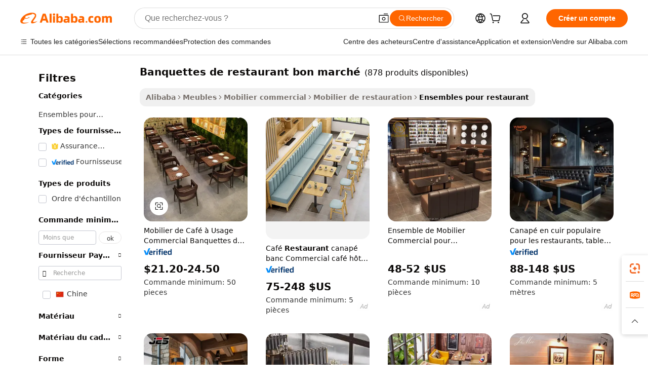

--- FILE ---
content_type: text/html;charset=UTF-8
request_url: https://french.alibaba.com/g/cheap-restaurant-booths.html
body_size: 176361
content:

<!-- screen_content -->

    <!-- tangram:5410 begin-->
    <!-- tangram:529998 begin-->
    
<!DOCTYPE html>
<html lang="fr" dir="ltr">
  <head>
        <script>
      window.__BB = {
        scene: window.__bb_scene || 'traffic-free-goods'
      };
      window.__BB.BB_CWV_IGNORE = {
          lcp_element: ['#icbu-buyer-pc-top-banner'],
          lcp_url: [],
        };
      window._timing = {}
      window._timing.first_start = Date.now();
      window.needLoginInspiration = Boolean(false);
      // 变量用于标记页面首次可见时间
      let firstVisibleTime = null;
      if (typeof document.hidden !== 'undefined') {
        // 页面首次加载时直接统计
        if (!document.hidden) {
          firstVisibleTime = Date.now();
          window.__BB_timex = 1
        } else {
          // 页面不可见时监听 visibilitychange 事件
          document.addEventListener('visibilitychange', () => {
            if (!document.hidden) {
              firstVisibleTime = Date.now();
              window.__BB_timex = firstVisibleTime - window.performance.timing.navigationStart
              window.__BB.firstVisibleTime = window.__BB_timex
              console.log("Page became visible after "+ window.__BB_timex + " ms");
            }
          }, { once: true });  // 确保只触发一次
        }
      } else {
        console.warn('Page Visibility API is not supported in this browser.');
      }
    </script>
        <meta name="data-spm" content="a2700">
        <meta name="aplus-xplug" content="NONE">
        <meta name="aplus-icbu-disable-umid" content="1">
        <meta name="google-translate-customization" content="9de59014edaf3b99-22e1cf3b5ca21786-g00bb439a5e9e5f8f-f">
    <meta name="yandex-verification" content="25a76ba8e4443bb3" />
    <meta name="msvalidate.01" content="E3FBF0E89B724C30844BF17C59608E8F" />
    <meta name="viewport" content="width=device-width, initial-scale=1.0, maximum-scale=5.0, user-scalable=yes">
        <link rel="preconnect" href="https://s.alicdn.com/" crossorigin>
    <link rel="dns-prefetch" href="https://s.alicdn.com">
                        <link rel="preload" href="https://s.alicdn.com/@g/alilog/??aplus_plugin_icbufront/index.js,mlog/aplus_v2.js" as="script">
        <link rel="preload" href="https://s.alicdn.com/@img/imgextra/i2/O1CN0153JdbU26g4bILVOyC_!!6000000007690-2-tps-418-58.png" as="image">
        <script>
            window.__APLUS_ABRATE__ = {
        perf_group: 'base64cached',
        scene: "traffic-free-goods",
      };
    </script>
    <meta name="aplus-mmstat-timeout" content="15000">
        <meta content="text/html; charset=utf-8" http-equiv="Content-Type">
          <title>Cabines de restaurant bon marché - Solutions de sièges durables et élégantes</title>
      <meta name="keywords" content="restaurant booth,restaurant booth seating,restaurant round booth seating">
      <meta name="description" content="Achetez notre sélection de stands de restaurant bon marché pour des solutions de sièges durables et élégantes. Parfait pour les cafés, les fast-foods et plus encore. Disponible en gros.">
            <meta name="pagetiming-rate" content="9">
      <meta name="pagetiming-resource-rate" content="4">
                    <link rel="canonical" href="https://french.alibaba.com/g/cheap-restaurant-booths.html">
                              <link rel="alternate" hreflang="fr" href="https://french.alibaba.com/g/cheap-restaurant-booths.html">
                  <link rel="alternate" hreflang="de" href="https://german.alibaba.com/g/cheap-restaurant-booths.html">
                  <link rel="alternate" hreflang="pt" href="https://portuguese.alibaba.com/g/cheap-restaurant-booths.html">
                  <link rel="alternate" hreflang="it" href="https://italian.alibaba.com/g/cheap-restaurant-booths.html">
                  <link rel="alternate" hreflang="es" href="https://spanish.alibaba.com/g/cheap-restaurant-booths.html">
                  <link rel="alternate" hreflang="ru" href="https://russian.alibaba.com/g/cheap-restaurant-booths.html">
                  <link rel="alternate" hreflang="ko" href="https://korean.alibaba.com/g/cheap-restaurant-booths.html">
                  <link rel="alternate" hreflang="ar" href="https://arabic.alibaba.com/g/cheap-restaurant-booths.html">
                  <link rel="alternate" hreflang="ja" href="https://japanese.alibaba.com/g/cheap-restaurant-booths.html">
                  <link rel="alternate" hreflang="tr" href="https://turkish.alibaba.com/g/cheap-restaurant-booths.html">
                  <link rel="alternate" hreflang="th" href="https://thai.alibaba.com/g/cheap-restaurant-booths.html">
                  <link rel="alternate" hreflang="vi" href="https://vietnamese.alibaba.com/g/cheap-restaurant-booths.html">
                  <link rel="alternate" hreflang="nl" href="https://dutch.alibaba.com/g/cheap-restaurant-booths.html">
                  <link rel="alternate" hreflang="he" href="https://hebrew.alibaba.com/g/cheap-restaurant-booths.html">
                  <link rel="alternate" hreflang="id" href="https://indonesian.alibaba.com/g/cheap-restaurant-booths.html">
                  <link rel="alternate" hreflang="hi" href="https://hindi.alibaba.com/g/cheap-restaurant-booths.html">
                  <link rel="alternate" hreflang="en" href="https://www.alibaba.com/showroom/cheap-restaurant-booths.html">
                  <link rel="alternate" hreflang="zh" href="https://chinese.alibaba.com/g/cheap-restaurant-booths.html">
                  <link rel="alternate" hreflang="x-default" href="https://www.alibaba.com/showroom/cheap-restaurant-booths.html">
                                        <script>
      // Aplus 配置自动打点
      var queue = window.goldlog_queue || (window.goldlog_queue = []);
      var tags = ["button", "a", "div", "span", "i", "svg", "input", "li", "tr"];
      queue.push(
        {
          action: 'goldlog.appendMetaInfo',
          arguments: [
            'aplus-auto-exp',
            [
              {
                logkey: '/sc.ug_msite.new_product_exp',
                cssSelector: '[data-spm-exp]',
                props: ["data-spm-exp"],
              },
              {
                logkey: '/sc.ug_pc.seolist_product_exp',
                cssSelector: '.traffic-card-gallery',
                props: ["data-spm-exp"],
              }
            ]
          ]
        }
      )
      queue.push({
        action: 'goldlog.setMetaInfo',
        arguments: ['aplus-auto-clk', JSON.stringify(tags.map(tag =>({
          "logkey": "/sc.ug_msite.new_product_clk",
          tag,
          "filter": "data-spm-clk",
          "props": ["data-spm-clk"]
        })))],
      });
    </script>
  </head>
  <div id="icbu-header"><div id="the-new-header" data-version="4.4.0" data-tnh-auto-exp="tnh-expose" data-scenes="search-products" style="position: relative;background-color: #fff;border-bottom: 1px solid #ddd;box-sizing: border-box; font-family:Inter,SF Pro Text,Roboto,Helvetica Neue,Helvetica,Tahoma,Arial,PingFang SC,Microsoft YaHei;"><div style="display: flex;align-items:center;height: 72px;min-width: 1200px;max-width: 1580px;margin: 0 auto;padding: 0 40px;box-sizing: border-box;"><img style="height: 29px; width: 209px;" src="https://s.alicdn.com/@img/imgextra/i2/O1CN0153JdbU26g4bILVOyC_!!6000000007690-2-tps-418-58.png" alt="" /></div><div style="min-width: 1200px;max-width: 1580px;margin: 0 auto;overflow: hidden;font-size: 14px;display: flex;justify-content: space-between;padding: 0 40px;box-sizing: border-box;"><div style="display: flex; align-items: center; justify-content: space-between"><div style="position: relative; height: 36px; padding: 0 28px 0 20px">All categories</div><div style="position: relative; height: 36px; padding-right: 28px">Featured selections</div><div style="position: relative; height: 36px">Trade Assurance</div></div><div style="display: flex; align-items: center; justify-content: space-between"><div style="position: relative; height: 36px; padding-right: 28px">Buyer Central</div><div style="position: relative; height: 36px; padding-right: 28px">Help Center</div><div style="position: relative; height: 36px; padding-right: 28px">Get the app</div><div style="position: relative; height: 36px">Become a supplier</div></div></div></div></div></div>
  <body data-spm="7724857" style="min-height: calc(100vh + 1px)"><script 
id="beacon-aplus"   
src="//s.alicdn.com/@g/alilog/??aplus_plugin_icbufront/index.js,mlog/aplus_v2.js"
exparams="aplus=async&userid=&aplus&ali_beacon_id=&ali_apache_id=&ali_apache_track=&ali_apache_tracktmp=&eagleeye_traceid=2101f3d617685952681427625e12fb&ip=3%2e142%2e235%2e208&dmtrack_c={ali%5fresin%5ftrace%3dse%5frst%3dnull%7csp%5fviewtype%3dY%7cset%3d3%7cser%3d1007%7cpageId%3dd8d904e0a35d4961a1baac0dc8c98cd5%7cm%5fpageid%3dnull%7cpvmi%3d276f0a1604c14bcd82ee44c635c123bf%7csek%5fsepd%3dbanquettes%2bde%2brestaurant%2bbon%2bmarch%25C3%25A9%7csek%3dcheap%2brestaurant%2bbooths%7cse%5fpn%3d1%7cp4pid%3dece16c0c%2d5fd9%2d4a3c%2db8b5%2d6b96d7ae9bdc%7csclkid%3dnull%7cforecast%5fpost%5fcate%3dnull%7cseo%5fnew%5fuser%5fflag%3dfalse%7ccategoryId%3d100001069%7cseo%5fsearch%5fmodel%5fupgrade%5fv2%3d2025070801%7cseo%5fmodule%5fcard%5f20240624%3d202406242%7clong%5ftext%5fgoogle%5ftranslate%5fv2%3d2407142%7cseo%5fcontent%5ftd%5fbottom%5ftext%5fupdate%5fkey%3d2025070801%7cseo%5fsearch%5fmodel%5fupgrade%5fv3%3d2025072201%7cdamo%5falt%5freplace%3d2485818%7cseo%5fsearch%5fmodel%5fmulti%5fupgrade%5fv3%3d2025081101%7cwap%5fcross%3d2007659%7cwap%5fcs%5faction%3d2005494%7cAPP%5fVisitor%5fActive%3d26701%7cseo%5fshowroom%5fgoods%5fmix%3d2005244%7cseo%5fdefault%5fcached%5flong%5ftext%5ffrom%5fnew%5fkeyword%5fstep%3d2024122502%7cshowroom%5fgeneral%5ftemplate%3d2005292%7cwap%5fcs%5ftext%3dnull%7cstructured%5fdata%3d2025052702%7cseo%5fmulti%5fstyle%5ftext%5fupdate%3d2511181%7cpc%5fnew%5fheader%3dnull%7cseo%5fmeta%5fcate%5ftemplate%5fv1%3d2025042401%7cseo%5fmeta%5ftd%5fsearch%5fkeyword%5fstep%5fv1%3d2025040999%7cseo%5fshowroom%5fbiz%5fbabablog%3d1%7cshowroom%5fft%5flong%5ftext%5fbaks%3d80802%7cAPP%5fGrowing%5fBuyer%5fHigh%5fIntent%5fActive%3d25485%7cshowroom%5fpc%5fv2019%3d2104%7cAPP%5fProspecting%5fBuyer%3d26712%7ccache%5fcontrol%3dnull%7cAPP%5fChurned%5fCore%5fBuyer%3d25463%7cseo%5fdefault%5fcached%5flong%5ftext%5fstep%3d24110802%7camp%5flighthouse%5fscore%5fimage%3d19657%7cseo%5fft%5ftranslate%5fgemini%3d25012003%7cwap%5fnode%5fssr%3d2015725%7cdataphant%5fopen%3d27030%7clongtext%5fmulti%5fstyle%5fexpand%5frussian%3d2510142%7cseo%5flongtext%5fgoogle%5fdata%5fsection%3d25021702%7cindustry%5fpopular%5ffloor%3dnull%7cwap%5fad%5fgoods%5fproduct%5finterval%3dnull%7cseo%5fgoods%5fbootom%5fwholesale%5flink%3d2486162%7cseo%5fkeyword%5faatest%3d18%7cseo%5fmiddle%5fwholesale%5flink%3dnull%7cft%5flong%5ftext%5fenpand%5fstep2%3d121602%7cseo%5fft%5flongtext%5fexpand%5fstep3%3d25012102%7cseo%5fwap%5fheadercard%3d2006288%7cAPP%5fChurned%5fInactive%5fVisitor%3d25496%7cAPP%5fGrowing%5fBuyer%5fHigh%5fIntent%5fInactive%3d25484%7cseo%5fmeta%5ftd%5fmulti%5fkey%3d2025061801%7ctop%5frecommend%5f20250120%3d202501201%7clongtext%5fmulti%5fstyle%5fexpand%5ffrench%5fcopy%3d25091802%7clongtext%5fmulti%5fstyle%5fexpand%5ffrench%5fcopy%5fcopy%3d25092502%7cseo%5ffloor%5fexp%3dnull%7cseo%5fshowroom%5falgo%5flink%3d17764%7cseo%5fmeta%5ftd%5faib%5fgeneral%5fkey%3d2025091900%7ccountry%5findustry%3d202311033%7cpc%5ffree%5fswitchtosearch%3d2020529%7cshowroom%5fft%5flong%5ftext%5fenpand%5fstep1%3d101102%7cseo%5fshowroom%5fnorel%3dnull%7cplp%5fstyle%5f25%5fpc%3d202505222%7cseo%5fggs%5flayer%3d10011%7cquery%5fmutil%5flang%5ftranslate%3d2025060300%7cAPP%5fChurned%5fBuyer%3d25468%7cstream%5frender%5fperf%5fopt%3d2309181%7cwap%5fgoods%3d2007383%7cseo%5fshowroom%5fsimilar%5f20240614%3d202406142%7cchinese%5fopen%3d6307%7cquery%5fgpt%5ftranslate%3d20240820%7cad%5fproduct%5finterval%3dnull%7camp%5fto%5fpwa%3d2007359%7cplp%5faib%5fmulti%5fai%5fmeta%3d20250401%7cwap%5fsupplier%5fcontent%3dnull%7cpc%5ffree%5frefactoring%3d20220315%7cAPP%5fGrowing%5fBuyer%5fInactive%3d25476%7csso%5foem%5ffloor%3dnull%7cseo%5fpc%5fnew%5fview%5f20240807%3d202408072%7cseo%5fbottom%5ftext%5fentity%5fkey%5fcopy%3d2025062400%7cstream%5frender%3d433763%7cseo%5fmodule%5fcard%5f20240424%3d202404241%7cseo%5ftitle%5freplace%5f20191226%3d5841%7clongtext%5fmulti%5fstyle%5fexpand%3d25090802%7cgoogleweblight%3d6516%7clighthouse%5fbase64%3dnull%7cAPP%5fProspecting%5fBuyer%5fActive%3d26717%7cad%5fgoods%5fproduct%5finterval%3dnull%7cseo%5fbottom%5fdeep%5fextend%5fkw%5fkey%3d2025071101%7clongtext%5fmulti%5fstyle%5fexpand%5fturkish%3d25102801%7cilink%5fuv%3d20240911%7cwap%5flist%5fwakeup%3d2005832%7ctpp%5fcrosslink%5fpc%3d20205311%7cseo%5ftop%5fbooth%3d18501%7cAPP%5fGrowing%5fBuyer%5fLess%5fActive%3d25472%7cseo%5fsearch%5fmodel%5fupgrade%5frank%3d2025092401%7cgoodslayer%3d7977%7cft%5flong%5ftext%5ftranslate%5fexpand%5fstep1%3d24110802%7cseo%5fheaderstyle%5ftraffic%5fkey%5fv1%3d2025072100%7ccrosslink%5fswitch%3d2008141%7cp4p%5foutline%3d20240328%7cseo%5fmeta%5ftd%5faib%5fv2%5fkey%3d2025091801%7crts%5fmulti%3d2008404%7cseo%5fad%5foptimization%5fkey%5fv2%3d2025072300%7cAPP%5fVisitor%5fLess%5fActive%3d26698%7cseo%5fsearch%5franker%5fid%3d2025112401%7cplp%5fstyle%5f25%3d202505192%7ccdn%5fvm%3d2007368%7cwap%5fad%5fproduct%5finterval%3dnull%7cseo%5fsearch%5fmodel%5fmulti%5fupgrade%5frank%3d2025092401%7cpc%5fcard%5fshare%3d2025081201%7cAPP%5fGrowing%5fBuyer%5fHigh%5fIntent%5fLess%5fActive%3d25480%7cgoods%5ftitle%5fsubstitute%3d9619%7cwap%5fscreen%5fexp%3d2025081400%7creact%5fheader%5ftest%3d202502182%7cpc%5fcs%5fcolor%3d2005788%7cshowroom%5fft%5flong%5ftext%5ftest%3d72502%7cone%5ftap%5flogin%5fABTest%3d202308153%7cseo%5fhyh%5fshow%5ftags%3dnull%7cplp%5fstructured%5fdata%3d2508182%7cguide%5fdelete%3d2008526%7cseo%5findustry%5ftemplate%3dnull%7cseo%5fmeta%5ftd%5fmulti%5fes%5fkey%3d2025073101%7cseo%5fshowroom%5fdata%5fmix%3d19888%7csso%5ftop%5franking%5ffloor%3d20031%7cseo%5ftd%5fdeep%5fupgrade%5fkey%5fv3%3d2025081101%7cwap%5fue%5fone%3d2025111401%7cshowroom%5fto%5frts%5flink%3d2008480%7ccountrysearch%5ftest%3dnull%7cshowroom%5flist%5fnew%5farrival%3d2811002%7cchannel%5famp%5fto%5fpwa%3d2008435%7cseo%5fmulti%5fstyles%5flong%5ftext%3d2503172%7cseo%5fmeta%5ftext%5fmutli%5fcate%5ftemplate%5fv1%3d2025080800%7cseo%5fdefault%5fcached%5fmutil%5flong%5ftext%5fstep%3d24110436%7cseo%5faction%5fpoint%5ftype%3d22823%7cseo%5faib%5ftd%5flaunch%5f20240828%5fcopy%3d202408282%7cseo%5fshowroom%5fwholesale%5flink%3d2486142%7cseo%5fperf%5fimprove%3d2023999%7cseo%5fwap%5flist%5fbounce%5f01%3d2063%7cseo%5fwap%5flist%5fbounce%5f02%3d2128%7cAPP%5fGrowing%5fBuyer%5fActive%3d25492%7cvideolayer%3dnull%7cvideo%5fplay%3dnull%7cAPP%5fChurned%5fMember%5fInactive%3d25501%7cseo%5fgoogle%5fnew%5fstruct%3d438326%7cicbu%5falgo%5fp4p%5fseo%5fad%3d2025072300%7ctpp%5ftrace%3dseoKeyword%2dseoKeyword%5fv3%2dbase%2dORIGINAL}&pageid=038eebd02101c6191768595268&hn=ensearchweb033001198025%2erg%2dus%2deast%2eus44&asid=AQAAAABEn2ppEZ2dEAAAAABibGEl+sjftw==&treq=&tres=" async>
</script>
            <style>body{background-color:white;}.no-scrollbar.il-sticky.il-top-0.il-max-h-\[100vh\].il-w-\[200px\].il-flex-shrink-0.il-flex-grow-0.il-overflow-y-scroll{background-color:#FFF;padding-left:12px}</style>
                    <!-- tangram:530006 begin-->
<!--  -->
 <style>
   @keyframes il-spin {
     to {
       transform: rotate(360deg);
     }
   }
   @keyframes il-pulse {
     50% {
       opacity: 0.5;
     }
   }
   .traffic-card-gallery {display: flex;position: relative;flex-direction: column;justify-content: flex-start;border-radius: 0.5rem;background-color: #fff;padding: 0.5rem 0.5rem 1rem;overflow: hidden;font-size: 0.75rem;line-height: 1rem;}
   .traffic-card-list {display: flex;position: relative;flex-direction: row;justify-content: flex-start;border-bottom-width: 1px;background-color: #fff;padding: 1rem;height: 292px;overflow: hidden;font-size: 0.75rem;line-height: 1rem;}
   .product-price {
     b {
       font-size: 22px;
     }
   }
   .skel-loading {
       animation: il-pulse 2s cubic-bezier(0.4, 0, 0.6, 1) infinite;background-color: hsl(60, 4.8%, 95.9%);
   }
 </style>
<div id="first-cached-card">
  <div style="box-sizing:border-box;display: flex;position: absolute;left: 0;right: 0;margin: 0 auto;z-index: 1;min-width: 1200px;max-width: 1580px;padding: 0.75rem 3.25rem 0;pointer-events: none;">
    <!--页面左侧区域-->
    <div style="width: 200px;padding-top: 1rem;padding-left:12px; background-color: #fff;border-radius: 0.25rem">
      <div class="skel-loading" style="height: 1.5rem;width: 50%;border-radius: 0.25rem;"></div>
      <div style="margin-top: 1rem;margin-bottom: 1rem;">
        <div class="skel-loading" style="height: 1rem;width: calc(100% * 5 / 6);"></div>
        <div
          class="skel-loading"
          style="margin-top: 1rem;height: 1rem;width: calc(100% * 8 / 12);"
        ></div>
        <div class="skel-loading" style="margin-top: 1rem;height: 1rem;width: 75%;"></div>
        <div
          class="skel-loading"
          style="margin-top: 1rem;height: 1rem;width: calc(100% * 7 / 12);"
        ></div>
      </div>
      <div class="skel-loading" style="height: 1.5rem;width: 50%;border-radius: 0.25rem;"></div>
      <div style="margin-top: 1rem;margin-bottom: 1rem;">
        <div class="skel-loading" style="height: 1rem;width: calc(100% * 5 / 6);"></div>
        <div
          class="skel-loading"
          style="margin-top: 1rem;height: 1rem;width: calc(100% * 8 / 12);"
        ></div>
        <div class="skel-loading" style="margin-top: 1rem;height: 1rem;width: 75%;"></div>
        <div
          class="skel-loading"
          style="margin-top: 1rem;height: 1rem;width: calc(100% * 7 / 12);"
        ></div>
      </div>
      <div class="skel-loading" style="height: 1.5rem;width: 50%;border-radius: 0.25rem;"></div>
      <div style="margin-top: 1rem;margin-bottom: 1rem;">
        <div class="skel-loading" style="height: 1rem;width: calc(100% * 5 / 6);"></div>
        <div
          class="skel-loading"
          style="margin-top: 1rem;height: 1rem;width: calc(100% * 8 / 12);"
        ></div>
        <div class="skel-loading" style="margin-top: 1rem;height: 1rem;width: 75%;"></div>
        <div
          class="skel-loading"
          style="margin-top: 1rem;height: 1rem;width: calc(100% * 7 / 12);"
        ></div>
      </div>
      <div class="skel-loading" style="height: 1.5rem;width: 50%;border-radius: 0.25rem;"></div>
      <div style="margin-top: 1rem;margin-bottom: 1rem;">
        <div class="skel-loading" style="height: 1rem;width: calc(100% * 5 / 6);"></div>
        <div
          class="skel-loading"
          style="margin-top: 1rem;height: 1rem;width: calc(100% * 8 / 12);"
        ></div>
        <div class="skel-loading" style="margin-top: 1rem;height: 1rem;width: 75%;"></div>
        <div
          class="skel-loading"
          style="margin-top: 1rem;height: 1rem;width: calc(100% * 7 / 12);"
        ></div>
      </div>
      <div class="skel-loading" style="height: 1.5rem;width: 50%;border-radius: 0.25rem;"></div>
      <div style="margin-top: 1rem;margin-bottom: 1rem;">
        <div class="skel-loading" style="height: 1rem;width: calc(100% * 5 / 6);"></div>
        <div
          class="skel-loading"
          style="margin-top: 1rem;height: 1rem;width: calc(100% * 8 / 12);"
        ></div>
        <div class="skel-loading" style="margin-top: 1rem;height: 1rem;width: 75%;"></div>
        <div
          class="skel-loading"
          style="margin-top: 1rem;height: 1rem;width: calc(100% * 7 / 12);"
        ></div>
      </div>
      <div class="skel-loading" style="height: 1.5rem;width: 50%;border-radius: 0.25rem;"></div>
      <div style="margin-top: 1rem;margin-bottom: 1rem;">
        <div class="skel-loading" style="height: 1rem;width: calc(100% * 5 / 6);"></div>
        <div
          class="skel-loading"
          style="margin-top: 1rem;height: 1rem;width: calc(100% * 8 / 12);"
        ></div>
        <div class="skel-loading" style="margin-top: 1rem;height: 1rem;width: 75%;"></div>
        <div
          class="skel-loading"
          style="margin-top: 1rem;height: 1rem;width: calc(100% * 7 / 12);"
        ></div>
      </div>
    </div>
    <!--页面主体区域-->
    <div style="flex: 1 1 0%; overflow: hidden;padding: 0.5rem 0.5rem 0.5rem 1.5rem">
      <div style="height: 1.25rem;margin-bottom: 1rem;"></div>
      <!-- keywords -->
      <div style="margin-bottom: 1rem;height: 1.75rem;font-weight: 700;font-size: 1.25rem;line-height: 1.75rem;"></div>
      <!-- longtext -->
            <div style="width: calc(25% - 0.9rem);pointer-events: auto">
        <div class="traffic-card-gallery">
          <!-- ProductImage -->
          <a href="//www.alibaba.com/product-detail/Commercial-Use-Cafe-Furniture-Restaurant-Booth_1600940735499.html?from=SEO" target="_blank" style="position: relative;margin-bottom: 0.5rem;aspect-ratio: 1;overflow: hidden;border-radius: 0.5rem;">
            <div style="display: flex; overflow: hidden">
              <div style="position: relative;margin: 0;width: 100%;min-width: 0;flex-shrink: 0;flex-grow: 0;flex-basis: 100%;padding: 0;">
                <img style="position: relative; aspect-ratio: 1; width: 100%" src="[data-uri]" loading="eager" />
                <div style="position: absolute;left: 0;bottom: 0;right: 0;top: 0;background-color: #000;opacity: 0.05;"></div>
              </div>
            </div>
          </a>
          <div style="display: flex;flex: 1 1 0%;flex-direction: column;justify-content: space-between;">
            <div>
              <a class="skel-loading" style="margin-top: 0.5rem;display:inline-block;width:100%;height:1rem;" href="//www.alibaba.com/product-detail/Commercial-Use-Cafe-Furniture-Restaurant-Booth_1600940735499.html" target="_blank"></a>
              <a class="skel-loading" style="margin-top: 0.125rem;display:inline-block;width:100%;height:1rem;" href="//www.alibaba.com/product-detail/Commercial-Use-Cafe-Furniture-Restaurant-Booth_1600940735499.html" target="_blank"></a>
              <div class="skel-loading" style="margin-top: 0.25rem;height:1.625rem;width:75%"></div>
              <div class="skel-loading" style="margin-top: 0.5rem;height: 1rem;width:50%"></div>
              <div class="skel-loading" style="margin-top:0.25rem;height:1rem;width:25%"></div>
            </div>
          </div>

        </div>
      </div>

    </div>
  </div>
</div>
<!-- tangram:530006 end-->
            <style>.component-left-filter-callback{display:flex;position:relative;margin-top:10px;height:1200px}.component-left-filter-callback img{width:200px}.component-left-filter-callback i{position:absolute;top:5%;left:50%}.related-search-wrapper{padding:.5rem;--tw-bg-opacity: 1;background-color:#fff;background-color:rgba(255,255,255,var(--tw-bg-opacity, 1));border-width:1px;border-color:var(--input)}.related-search-wrapper .related-search-box{margin:12px 16px}.related-search-wrapper .related-search-box .related-search-title{display:inline;float:start;color:#666;word-wrap:break-word;margin-right:12px;width:13%}.related-search-wrapper .related-search-box .related-search-content{display:flex;flex-wrap:wrap}.related-search-wrapper .related-search-box .related-search-content .related-search-link{margin-right:12px;width:23%;overflow:hidden;color:#666;text-overflow:ellipsis;white-space:nowrap}.product-title img{margin-right:.5rem;display:inline-block;height:1rem;vertical-align:sub}.product-price b{font-size:22px}.similar-icon{position:absolute;bottom:12px;z-index:2;right:12px}.rfq-card{display:inline-block;position:relative;box-sizing:border-box;margin-bottom:36px}.rfq-card .rfq-card-content{display:flex;position:relative;flex-direction:column;align-items:flex-start;background-size:cover;background-color:#fff;padding:12px;width:100%;height:100%}.rfq-card .rfq-card-content .rfq-card-icon{margin-top:50px}.rfq-card .rfq-card-content .rfq-card-icon img{width:45px}.rfq-card .rfq-card-content .rfq-card-top-title{margin-top:14px;color:#222;font-weight:400;font-size:16px}.rfq-card .rfq-card-content .rfq-card-title{margin-top:24px;color:#333;font-weight:800;font-size:20px}.rfq-card .rfq-card-content .rfq-card-input-box{margin-top:24px;width:100%}.rfq-card .rfq-card-content .rfq-card-input-box textarea{box-sizing:border-box;border:1px solid #ddd;border-radius:4px;background-color:#fff;padding:9px 12px;width:100%;height:88px;resize:none;color:#666;font-weight:400;font-size:13px;font-family:inherit}.rfq-card .rfq-card-content .rfq-card-button{margin-top:24px;border:1px solid #666;border-radius:16px;background-color:#fff;width:67%;color:#000;font-weight:700;font-size:14px;line-height:30px;text-align:center}[data-modulename^=ProductList-] div{contain-intrinsic-size:auto 500px}.traffic-card-gallery:hover{--tw-shadow: 0px 2px 6px 2px rgba(0,0,0,.12157);--tw-shadow-colored: 0px 2px 6px 2px var(--tw-shadow-color);box-shadow:0 0 #0000,0 0 #0000,0 2px 6px 2px #0000001f;box-shadow:var(--tw-ring-offset-shadow, 0 0 rgba(0,0,0,0)),var(--tw-ring-shadow, 0 0 rgba(0,0,0,0)),var(--tw-shadow);z-index:10}.traffic-card-gallery{position:relative;display:flex;flex-direction:column;justify-content:flex-start;overflow:hidden;border-radius:.75rem;--tw-bg-opacity: 1;background-color:#fff;background-color:rgba(255,255,255,var(--tw-bg-opacity, 1));padding:.5rem;font-size:.75rem;line-height:1rem}.traffic-card-list{position:relative;display:flex;height:292px;flex-direction:row;justify-content:flex-start;overflow:hidden;border-bottom-width:1px;--tw-bg-opacity: 1;background-color:#fff;background-color:rgba(255,255,255,var(--tw-bg-opacity, 1));padding:1rem;font-size:.75rem;line-height:1rem}.traffic-card-g-industry:hover{--tw-shadow: 0 0 10px rgba(0,0,0,.1);--tw-shadow-colored: 0 0 10px var(--tw-shadow-color);box-shadow:0 0 #0000,0 0 #0000,0 0 10px #0000001a;box-shadow:var(--tw-ring-offset-shadow, 0 0 rgba(0,0,0,0)),var(--tw-ring-shadow, 0 0 rgba(0,0,0,0)),var(--tw-shadow)}.traffic-card-g-industry{position:relative;border-radius:var(--radius);--tw-bg-opacity: 1;background-color:#fff;background-color:rgba(255,255,255,var(--tw-bg-opacity, 1));padding:1.25rem .75rem .75rem;font-size:.875rem;line-height:1.25rem}.module-filter-section-wrapper{max-height:none!important;overflow-x:hidden}*,:before,:after{--tw-border-spacing-x: 0;--tw-border-spacing-y: 0;--tw-translate-x: 0;--tw-translate-y: 0;--tw-rotate: 0;--tw-skew-x: 0;--tw-skew-y: 0;--tw-scale-x: 1;--tw-scale-y: 1;--tw-pan-x: ;--tw-pan-y: ;--tw-pinch-zoom: ;--tw-scroll-snap-strictness: proximity;--tw-gradient-from-position: ;--tw-gradient-via-position: ;--tw-gradient-to-position: ;--tw-ordinal: ;--tw-slashed-zero: ;--tw-numeric-figure: ;--tw-numeric-spacing: ;--tw-numeric-fraction: ;--tw-ring-inset: ;--tw-ring-offset-width: 0px;--tw-ring-offset-color: #fff;--tw-ring-color: rgba(59, 130, 246, .5);--tw-ring-offset-shadow: 0 0 rgba(0,0,0,0);--tw-ring-shadow: 0 0 rgba(0,0,0,0);--tw-shadow: 0 0 rgba(0,0,0,0);--tw-shadow-colored: 0 0 rgba(0,0,0,0);--tw-blur: ;--tw-brightness: ;--tw-contrast: ;--tw-grayscale: ;--tw-hue-rotate: ;--tw-invert: ;--tw-saturate: ;--tw-sepia: ;--tw-drop-shadow: ;--tw-backdrop-blur: ;--tw-backdrop-brightness: ;--tw-backdrop-contrast: ;--tw-backdrop-grayscale: ;--tw-backdrop-hue-rotate: ;--tw-backdrop-invert: ;--tw-backdrop-opacity: ;--tw-backdrop-saturate: ;--tw-backdrop-sepia: ;--tw-contain-size: ;--tw-contain-layout: ;--tw-contain-paint: ;--tw-contain-style: }::backdrop{--tw-border-spacing-x: 0;--tw-border-spacing-y: 0;--tw-translate-x: 0;--tw-translate-y: 0;--tw-rotate: 0;--tw-skew-x: 0;--tw-skew-y: 0;--tw-scale-x: 1;--tw-scale-y: 1;--tw-pan-x: ;--tw-pan-y: ;--tw-pinch-zoom: ;--tw-scroll-snap-strictness: proximity;--tw-gradient-from-position: ;--tw-gradient-via-position: ;--tw-gradient-to-position: ;--tw-ordinal: ;--tw-slashed-zero: ;--tw-numeric-figure: ;--tw-numeric-spacing: ;--tw-numeric-fraction: ;--tw-ring-inset: ;--tw-ring-offset-width: 0px;--tw-ring-offset-color: #fff;--tw-ring-color: rgba(59, 130, 246, .5);--tw-ring-offset-shadow: 0 0 rgba(0,0,0,0);--tw-ring-shadow: 0 0 rgba(0,0,0,0);--tw-shadow: 0 0 rgba(0,0,0,0);--tw-shadow-colored: 0 0 rgba(0,0,0,0);--tw-blur: ;--tw-brightness: ;--tw-contrast: ;--tw-grayscale: ;--tw-hue-rotate: ;--tw-invert: ;--tw-saturate: ;--tw-sepia: ;--tw-drop-shadow: ;--tw-backdrop-blur: ;--tw-backdrop-brightness: ;--tw-backdrop-contrast: ;--tw-backdrop-grayscale: ;--tw-backdrop-hue-rotate: ;--tw-backdrop-invert: ;--tw-backdrop-opacity: ;--tw-backdrop-saturate: ;--tw-backdrop-sepia: ;--tw-contain-size: ;--tw-contain-layout: ;--tw-contain-paint: ;--tw-contain-style: }*,:before,:after{box-sizing:border-box;border-width:0;border-style:solid;border-color:#e5e7eb}:before,:after{--tw-content: ""}html,:host{line-height:1.5;-webkit-text-size-adjust:100%;-moz-tab-size:4;-o-tab-size:4;tab-size:4;font-family:ui-sans-serif,system-ui,-apple-system,Segoe UI,Roboto,Ubuntu,Cantarell,Noto Sans,sans-serif,"Apple Color Emoji","Segoe UI Emoji",Segoe UI Symbol,"Noto Color Emoji";font-feature-settings:normal;font-variation-settings:normal;-webkit-tap-highlight-color:transparent}body{margin:0;line-height:inherit}hr{height:0;color:inherit;border-top-width:1px}abbr:where([title]){text-decoration:underline;-webkit-text-decoration:underline dotted;text-decoration:underline dotted}h1,h2,h3,h4,h5,h6{font-size:inherit;font-weight:inherit}a{color:inherit;text-decoration:inherit}b,strong{font-weight:bolder}code,kbd,samp,pre{font-family:ui-monospace,SFMono-Regular,Menlo,Monaco,Consolas,Liberation Mono,Courier New,monospace;font-feature-settings:normal;font-variation-settings:normal;font-size:1em}small{font-size:80%}sub,sup{font-size:75%;line-height:0;position:relative;vertical-align:baseline}sub{bottom:-.25em}sup{top:-.5em}table{text-indent:0;border-color:inherit;border-collapse:collapse}button,input,optgroup,select,textarea{font-family:inherit;font-feature-settings:inherit;font-variation-settings:inherit;font-size:100%;font-weight:inherit;line-height:inherit;letter-spacing:inherit;color:inherit;margin:0;padding:0}button,select{text-transform:none}button,input:where([type=button]),input:where([type=reset]),input:where([type=submit]){-webkit-appearance:button;background-color:transparent;background-image:none}:-moz-focusring{outline:auto}:-moz-ui-invalid{box-shadow:none}progress{vertical-align:baseline}::-webkit-inner-spin-button,::-webkit-outer-spin-button{height:auto}[type=search]{-webkit-appearance:textfield;outline-offset:-2px}::-webkit-search-decoration{-webkit-appearance:none}::-webkit-file-upload-button{-webkit-appearance:button;font:inherit}summary{display:list-item}blockquote,dl,dd,h1,h2,h3,h4,h5,h6,hr,figure,p,pre{margin:0}fieldset{margin:0;padding:0}legend{padding:0}ol,ul,menu{list-style:none;margin:0;padding:0}dialog{padding:0}textarea{resize:vertical}input::-moz-placeholder,textarea::-moz-placeholder{opacity:1;color:#9ca3af}input::placeholder,textarea::placeholder{opacity:1;color:#9ca3af}button,[role=button]{cursor:pointer}:disabled{cursor:default}img,svg,video,canvas,audio,iframe,embed,object{display:block;vertical-align:middle}img,video{max-width:100%;height:auto}[hidden]:where(:not([hidden=until-found])){display:none}:root{--background: hsl(0, 0%, 100%);--foreground: hsl(20, 14.3%, 4.1%);--card: hsl(0, 0%, 100%);--card-foreground: hsl(20, 14.3%, 4.1%);--popover: hsl(0, 0%, 100%);--popover-foreground: hsl(20, 14.3%, 4.1%);--primary: hsl(24, 100%, 50%);--primary-foreground: hsl(60, 9.1%, 97.8%);--secondary: hsl(60, 4.8%, 95.9%);--secondary-foreground: #333;--muted: hsl(60, 4.8%, 95.9%);--muted-foreground: hsl(25, 5.3%, 44.7%);--accent: hsl(60, 4.8%, 95.9%);--accent-foreground: hsl(24, 9.8%, 10%);--destructive: hsl(0, 84.2%, 60.2%);--destructive-foreground: hsl(60, 9.1%, 97.8%);--border: hsl(20, 5.9%, 90%);--input: hsl(20, 5.9%, 90%);--ring: hsl(24.6, 95%, 53.1%);--radius: 1rem}.dark{--background: hsl(20, 14.3%, 4.1%);--foreground: hsl(60, 9.1%, 97.8%);--card: hsl(20, 14.3%, 4.1%);--card-foreground: hsl(60, 9.1%, 97.8%);--popover: hsl(20, 14.3%, 4.1%);--popover-foreground: hsl(60, 9.1%, 97.8%);--primary: hsl(20.5, 90.2%, 48.2%);--primary-foreground: hsl(60, 9.1%, 97.8%);--secondary: hsl(12, 6.5%, 15.1%);--secondary-foreground: hsl(60, 9.1%, 97.8%);--muted: hsl(12, 6.5%, 15.1%);--muted-foreground: hsl(24, 5.4%, 63.9%);--accent: hsl(12, 6.5%, 15.1%);--accent-foreground: hsl(60, 9.1%, 97.8%);--destructive: hsl(0, 72.2%, 50.6%);--destructive-foreground: hsl(60, 9.1%, 97.8%);--border: hsl(12, 6.5%, 15.1%);--input: hsl(12, 6.5%, 15.1%);--ring: hsl(20.5, 90.2%, 48.2%)}*{border-color:#e7e5e4;border-color:var(--border)}body{background-color:#fff;background-color:var(--background);color:#0c0a09;color:var(--foreground)}.il-sr-only{position:absolute;width:1px;height:1px;padding:0;margin:-1px;overflow:hidden;clip:rect(0,0,0,0);white-space:nowrap;border-width:0}.il-invisible{visibility:hidden}.il-fixed{position:fixed}.il-absolute{position:absolute}.il-relative{position:relative}.il-sticky{position:sticky}.il-inset-0{inset:0}.il--bottom-12{bottom:-3rem}.il--top-12{top:-3rem}.il-bottom-0{bottom:0}.il-bottom-2{bottom:.5rem}.il-bottom-3{bottom:.75rem}.il-bottom-4{bottom:1rem}.il-end-0{right:0}.il-end-2{right:.5rem}.il-end-3{right:.75rem}.il-end-4{right:1rem}.il-left-0{left:0}.il-left-3{left:.75rem}.il-right-0{right:0}.il-right-2{right:.5rem}.il-right-3{right:.75rem}.il-start-0{left:0}.il-start-1\/2{left:50%}.il-start-2{left:.5rem}.il-start-3{left:.75rem}.il-start-\[50\%\]{left:50%}.il-top-0{top:0}.il-top-1\/2{top:50%}.il-top-16{top:4rem}.il-top-4{top:1rem}.il-top-\[50\%\]{top:50%}.il-z-10{z-index:10}.il-z-50{z-index:50}.il-z-\[9999\]{z-index:9999}.il-col-span-4{grid-column:span 4 / span 4}.il-m-0{margin:0}.il-m-3{margin:.75rem}.il-m-auto{margin:auto}.il-mx-auto{margin-left:auto;margin-right:auto}.il-my-3{margin-top:.75rem;margin-bottom:.75rem}.il-my-5{margin-top:1.25rem;margin-bottom:1.25rem}.il-my-auto{margin-top:auto;margin-bottom:auto}.\!il-mb-4{margin-bottom:1rem!important}.il--mt-4{margin-top:-1rem}.il-mb-0{margin-bottom:0}.il-mb-1{margin-bottom:.25rem}.il-mb-2{margin-bottom:.5rem}.il-mb-3{margin-bottom:.75rem}.il-mb-4{margin-bottom:1rem}.il-mb-5{margin-bottom:1.25rem}.il-mb-6{margin-bottom:1.5rem}.il-mb-8{margin-bottom:2rem}.il-mb-\[-0\.75rem\]{margin-bottom:-.75rem}.il-mb-\[0\.125rem\]{margin-bottom:.125rem}.il-me-1{margin-right:.25rem}.il-me-2{margin-right:.5rem}.il-me-3{margin-right:.75rem}.il-me-auto{margin-right:auto}.il-mr-1{margin-right:.25rem}.il-mr-2{margin-right:.5rem}.il-ms-1{margin-left:.25rem}.il-ms-4{margin-left:1rem}.il-ms-5{margin-left:1.25rem}.il-ms-8{margin-left:2rem}.il-ms-\[\.375rem\]{margin-left:.375rem}.il-ms-auto{margin-left:auto}.il-mt-0{margin-top:0}.il-mt-0\.5{margin-top:.125rem}.il-mt-1{margin-top:.25rem}.il-mt-2{margin-top:.5rem}.il-mt-3{margin-top:.75rem}.il-mt-4{margin-top:1rem}.il-mt-6{margin-top:1.5rem}.il-line-clamp-1{overflow:hidden;display:-webkit-box;-webkit-box-orient:vertical;-webkit-line-clamp:1}.il-line-clamp-2{overflow:hidden;display:-webkit-box;-webkit-box-orient:vertical;-webkit-line-clamp:2}.il-line-clamp-6{overflow:hidden;display:-webkit-box;-webkit-box-orient:vertical;-webkit-line-clamp:6}.il-inline-block{display:inline-block}.il-inline{display:inline}.il-flex{display:flex}.il-inline-flex{display:inline-flex}.il-grid{display:grid}.il-aspect-square{aspect-ratio:1 / 1}.il-size-5{width:1.25rem;height:1.25rem}.il-h-1{height:.25rem}.il-h-10{height:2.5rem}.il-h-11{height:2.75rem}.il-h-20{height:5rem}.il-h-24{height:6rem}.il-h-3\.5{height:.875rem}.il-h-4{height:1rem}.il-h-40{height:10rem}.il-h-6{height:1.5rem}.il-h-8{height:2rem}.il-h-9{height:2.25rem}.il-h-\[150px\]{height:150px}.il-h-\[152px\]{height:152px}.il-h-\[18\.25rem\]{height:18.25rem}.il-h-\[292px\]{height:292px}.il-h-\[600px\]{height:600px}.il-h-auto{height:auto}.il-h-fit{height:-moz-fit-content;height:fit-content}.il-h-full{height:100%}.il-h-screen{height:100vh}.il-max-h-\[100vh\]{max-height:100vh}.il-w-1\/2{width:50%}.il-w-10{width:2.5rem}.il-w-10\/12{width:83.333333%}.il-w-4{width:1rem}.il-w-6{width:1.5rem}.il-w-64{width:16rem}.il-w-7\/12{width:58.333333%}.il-w-72{width:18rem}.il-w-8{width:2rem}.il-w-8\/12{width:66.666667%}.il-w-9{width:2.25rem}.il-w-9\/12{width:75%}.il-w-\[200px\]{width:200px}.il-w-\[84px\]{width:84px}.il-w-fit{width:-moz-fit-content;width:fit-content}.il-w-full{width:100%}.il-w-screen{width:100vw}.il-min-w-0{min-width:0px}.il-min-w-3{min-width:.75rem}.il-min-w-\[1200px\]{min-width:1200px}.il-max-w-\[1000px\]{max-width:1000px}.il-max-w-\[1580px\]{max-width:1580px}.il-max-w-full{max-width:100%}.il-max-w-lg{max-width:32rem}.il-flex-1{flex:1 1 0%}.il-flex-shrink-0,.il-shrink-0{flex-shrink:0}.il-flex-grow-0,.il-grow-0{flex-grow:0}.il-basis-24{flex-basis:6rem}.il-basis-full{flex-basis:100%}.il-origin-\[--radix-tooltip-content-transform-origin\]{transform-origin:var(--radix-tooltip-content-transform-origin)}.il--translate-x-1\/2{--tw-translate-x: -50%;transform:translate(-50%,var(--tw-translate-y)) rotate(var(--tw-rotate)) skew(var(--tw-skew-x)) skewY(var(--tw-skew-y)) scaleX(var(--tw-scale-x)) scaleY(var(--tw-scale-y));transform:translate(var(--tw-translate-x),var(--tw-translate-y)) rotate(var(--tw-rotate)) skew(var(--tw-skew-x)) skewY(var(--tw-skew-y)) scaleX(var(--tw-scale-x)) scaleY(var(--tw-scale-y))}.il--translate-y-1\/2{--tw-translate-y: -50%;transform:translate(var(--tw-translate-x),-50%) rotate(var(--tw-rotate)) skew(var(--tw-skew-x)) skewY(var(--tw-skew-y)) scaleX(var(--tw-scale-x)) scaleY(var(--tw-scale-y));transform:translate(var(--tw-translate-x),var(--tw-translate-y)) rotate(var(--tw-rotate)) skew(var(--tw-skew-x)) skewY(var(--tw-skew-y)) scaleX(var(--tw-scale-x)) scaleY(var(--tw-scale-y))}.il-translate-x-\[-50\%\]{--tw-translate-x: -50%;transform:translate(-50%,var(--tw-translate-y)) rotate(var(--tw-rotate)) skew(var(--tw-skew-x)) skewY(var(--tw-skew-y)) scaleX(var(--tw-scale-x)) scaleY(var(--tw-scale-y));transform:translate(var(--tw-translate-x),var(--tw-translate-y)) rotate(var(--tw-rotate)) skew(var(--tw-skew-x)) skewY(var(--tw-skew-y)) scaleX(var(--tw-scale-x)) scaleY(var(--tw-scale-y))}.il-translate-y-\[-50\%\]{--tw-translate-y: -50%;transform:translate(var(--tw-translate-x),-50%) rotate(var(--tw-rotate)) skew(var(--tw-skew-x)) skewY(var(--tw-skew-y)) scaleX(var(--tw-scale-x)) scaleY(var(--tw-scale-y));transform:translate(var(--tw-translate-x),var(--tw-translate-y)) rotate(var(--tw-rotate)) skew(var(--tw-skew-x)) skewY(var(--tw-skew-y)) scaleX(var(--tw-scale-x)) scaleY(var(--tw-scale-y))}.il-rotate-90{--tw-rotate: 90deg;transform:translate(var(--tw-translate-x),var(--tw-translate-y)) rotate(90deg) skew(var(--tw-skew-x)) skewY(var(--tw-skew-y)) scaleX(var(--tw-scale-x)) scaleY(var(--tw-scale-y));transform:translate(var(--tw-translate-x),var(--tw-translate-y)) rotate(var(--tw-rotate)) skew(var(--tw-skew-x)) skewY(var(--tw-skew-y)) scaleX(var(--tw-scale-x)) scaleY(var(--tw-scale-y))}@keyframes il-pulse{50%{opacity:.5}}.il-animate-pulse{animation:il-pulse 2s cubic-bezier(.4,0,.6,1) infinite}@keyframes il-spin{to{transform:rotate(360deg)}}.il-animate-spin{animation:il-spin 1s linear infinite}.il-cursor-pointer{cursor:pointer}.il-list-disc{list-style-type:disc}.il-grid-cols-2{grid-template-columns:repeat(2,minmax(0,1fr))}.il-grid-cols-4{grid-template-columns:repeat(4,minmax(0,1fr))}.il-flex-row{flex-direction:row}.il-flex-col{flex-direction:column}.il-flex-col-reverse{flex-direction:column-reverse}.il-flex-wrap{flex-wrap:wrap}.il-flex-nowrap{flex-wrap:nowrap}.il-items-start{align-items:flex-start}.il-items-center{align-items:center}.il-items-baseline{align-items:baseline}.il-justify-start{justify-content:flex-start}.il-justify-end{justify-content:flex-end}.il-justify-center{justify-content:center}.il-justify-between{justify-content:space-between}.il-gap-1{gap:.25rem}.il-gap-1\.5{gap:.375rem}.il-gap-10{gap:2.5rem}.il-gap-2{gap:.5rem}.il-gap-3{gap:.75rem}.il-gap-4{gap:1rem}.il-gap-8{gap:2rem}.il-gap-\[\.0938rem\]{gap:.0938rem}.il-gap-\[\.375rem\]{gap:.375rem}.il-gap-\[0\.125rem\]{gap:.125rem}.\!il-gap-x-5{-moz-column-gap:1.25rem!important;column-gap:1.25rem!important}.\!il-gap-y-5{row-gap:1.25rem!important}.il-space-y-1\.5>:not([hidden])~:not([hidden]){--tw-space-y-reverse: 0;margin-top:calc(.375rem * (1 - var(--tw-space-y-reverse)));margin-top:.375rem;margin-top:calc(.375rem * calc(1 - var(--tw-space-y-reverse)));margin-bottom:0rem;margin-bottom:calc(.375rem * var(--tw-space-y-reverse))}.il-space-y-4>:not([hidden])~:not([hidden]){--tw-space-y-reverse: 0;margin-top:calc(1rem * (1 - var(--tw-space-y-reverse)));margin-top:1rem;margin-top:calc(1rem * calc(1 - var(--tw-space-y-reverse)));margin-bottom:0rem;margin-bottom:calc(1rem * var(--tw-space-y-reverse))}.il-overflow-hidden{overflow:hidden}.il-overflow-y-auto{overflow-y:auto}.il-overflow-y-scroll{overflow-y:scroll}.il-truncate{overflow:hidden;text-overflow:ellipsis;white-space:nowrap}.il-text-ellipsis{text-overflow:ellipsis}.il-whitespace-normal{white-space:normal}.il-whitespace-nowrap{white-space:nowrap}.il-break-normal{word-wrap:normal;word-break:normal}.il-break-words{word-wrap:break-word}.il-break-all{word-break:break-all}.il-rounded{border-radius:.25rem}.il-rounded-2xl{border-radius:1rem}.il-rounded-\[0\.5rem\]{border-radius:.5rem}.il-rounded-\[1\.25rem\]{border-radius:1.25rem}.il-rounded-full{border-radius:9999px}.il-rounded-lg{border-radius:1rem;border-radius:var(--radius)}.il-rounded-md{border-radius:calc(1rem - 2px);border-radius:calc(var(--radius) - 2px)}.il-rounded-sm{border-radius:calc(1rem - 4px);border-radius:calc(var(--radius) - 4px)}.il-rounded-xl{border-radius:.75rem}.il-border,.il-border-\[1px\]{border-width:1px}.il-border-b,.il-border-b-\[1px\]{border-bottom-width:1px}.il-border-solid{border-style:solid}.il-border-none{border-style:none}.il-border-\[\#222\]{--tw-border-opacity: 1;border-color:#222;border-color:rgba(34,34,34,var(--tw-border-opacity, 1))}.il-border-\[\#DDD\]{--tw-border-opacity: 1;border-color:#ddd;border-color:rgba(221,221,221,var(--tw-border-opacity, 1))}.il-border-foreground{border-color:#0c0a09;border-color:var(--foreground)}.il-border-input{border-color:#e7e5e4;border-color:var(--input)}.il-bg-\[\#F8F8F8\]{--tw-bg-opacity: 1;background-color:#f8f8f8;background-color:rgba(248,248,248,var(--tw-bg-opacity, 1))}.il-bg-\[\#d9d9d963\]{background-color:#d9d9d963}.il-bg-accent{background-color:#f5f5f4;background-color:var(--accent)}.il-bg-background{background-color:#fff;background-color:var(--background)}.il-bg-black{--tw-bg-opacity: 1;background-color:#000;background-color:rgba(0,0,0,var(--tw-bg-opacity, 1))}.il-bg-black\/80{background-color:#000c}.il-bg-destructive{background-color:#ef4444;background-color:var(--destructive)}.il-bg-gray-300{--tw-bg-opacity: 1;background-color:#d1d5db;background-color:rgba(209,213,219,var(--tw-bg-opacity, 1))}.il-bg-muted{background-color:#f5f5f4;background-color:var(--muted)}.il-bg-orange-500{--tw-bg-opacity: 1;background-color:#f97316;background-color:rgba(249,115,22,var(--tw-bg-opacity, 1))}.il-bg-popover{background-color:#fff;background-color:var(--popover)}.il-bg-primary{background-color:#f60;background-color:var(--primary)}.il-bg-secondary{background-color:#f5f5f4;background-color:var(--secondary)}.il-bg-transparent{background-color:transparent}.il-bg-white{--tw-bg-opacity: 1;background-color:#fff;background-color:rgba(255,255,255,var(--tw-bg-opacity, 1))}.il-bg-opacity-80{--tw-bg-opacity: .8}.il-bg-cover{background-size:cover}.il-bg-no-repeat{background-repeat:no-repeat}.il-fill-black{fill:#000}.il-object-cover{-o-object-fit:cover;object-fit:cover}.il-p-0{padding:0}.il-p-1{padding:.25rem}.il-p-2{padding:.5rem}.il-p-3{padding:.75rem}.il-p-4{padding:1rem}.il-p-5{padding:1.25rem}.il-p-6{padding:1.5rem}.il-px-2{padding-left:.5rem;padding-right:.5rem}.il-px-3{padding-left:.75rem;padding-right:.75rem}.il-py-0\.5{padding-top:.125rem;padding-bottom:.125rem}.il-py-1\.5{padding-top:.375rem;padding-bottom:.375rem}.il-py-10{padding-top:2.5rem;padding-bottom:2.5rem}.il-py-2{padding-top:.5rem;padding-bottom:.5rem}.il-py-3{padding-top:.75rem;padding-bottom:.75rem}.il-pb-0{padding-bottom:0}.il-pb-3{padding-bottom:.75rem}.il-pb-4{padding-bottom:1rem}.il-pb-8{padding-bottom:2rem}.il-pe-0{padding-right:0}.il-pe-2{padding-right:.5rem}.il-pe-3{padding-right:.75rem}.il-pe-4{padding-right:1rem}.il-pe-6{padding-right:1.5rem}.il-pe-8{padding-right:2rem}.il-pe-\[12px\]{padding-right:12px}.il-pe-\[3\.25rem\]{padding-right:3.25rem}.il-pl-4{padding-left:1rem}.il-ps-0{padding-left:0}.il-ps-2{padding-left:.5rem}.il-ps-3{padding-left:.75rem}.il-ps-4{padding-left:1rem}.il-ps-6{padding-left:1.5rem}.il-ps-8{padding-left:2rem}.il-ps-\[12px\]{padding-left:12px}.il-ps-\[3\.25rem\]{padding-left:3.25rem}.il-pt-10{padding-top:2.5rem}.il-pt-4{padding-top:1rem}.il-pt-5{padding-top:1.25rem}.il-pt-6{padding-top:1.5rem}.il-pt-7{padding-top:1.75rem}.il-text-center{text-align:center}.il-text-start{text-align:left}.il-text-2xl{font-size:1.5rem;line-height:2rem}.il-text-base{font-size:1rem;line-height:1.5rem}.il-text-lg{font-size:1.125rem;line-height:1.75rem}.il-text-sm{font-size:.875rem;line-height:1.25rem}.il-text-xl{font-size:1.25rem;line-height:1.75rem}.il-text-xs{font-size:.75rem;line-height:1rem}.il-font-\[600\]{font-weight:600}.il-font-bold{font-weight:700}.il-font-medium{font-weight:500}.il-font-normal{font-weight:400}.il-font-semibold{font-weight:600}.il-leading-3{line-height:.75rem}.il-leading-4{line-height:1rem}.il-leading-\[1\.43\]{line-height:1.43}.il-leading-\[18px\]{line-height:18px}.il-leading-\[26px\]{line-height:26px}.il-leading-none{line-height:1}.il-tracking-tight{letter-spacing:-.025em}.il-text-\[\#00820D\]{--tw-text-opacity: 1;color:#00820d;color:rgba(0,130,13,var(--tw-text-opacity, 1))}.il-text-\[\#222\]{--tw-text-opacity: 1;color:#222;color:rgba(34,34,34,var(--tw-text-opacity, 1))}.il-text-\[\#444\]{--tw-text-opacity: 1;color:#444;color:rgba(68,68,68,var(--tw-text-opacity, 1))}.il-text-\[\#4B1D1F\]{--tw-text-opacity: 1;color:#4b1d1f;color:rgba(75,29,31,var(--tw-text-opacity, 1))}.il-text-\[\#767676\]{--tw-text-opacity: 1;color:#767676;color:rgba(118,118,118,var(--tw-text-opacity, 1))}.il-text-\[\#D04A0A\]{--tw-text-opacity: 1;color:#d04a0a;color:rgba(208,74,10,var(--tw-text-opacity, 1))}.il-text-\[\#F7421E\]{--tw-text-opacity: 1;color:#f7421e;color:rgba(247,66,30,var(--tw-text-opacity, 1))}.il-text-\[\#FF6600\]{--tw-text-opacity: 1;color:#f60;color:rgba(255,102,0,var(--tw-text-opacity, 1))}.il-text-\[\#f7421e\]{--tw-text-opacity: 1;color:#f7421e;color:rgba(247,66,30,var(--tw-text-opacity, 1))}.il-text-destructive-foreground{color:#fafaf9;color:var(--destructive-foreground)}.il-text-foreground{color:#0c0a09;color:var(--foreground)}.il-text-muted-foreground{color:#78716c;color:var(--muted-foreground)}.il-text-popover-foreground{color:#0c0a09;color:var(--popover-foreground)}.il-text-primary{color:#f60;color:var(--primary)}.il-text-primary-foreground{color:#fafaf9;color:var(--primary-foreground)}.il-text-secondary-foreground{color:#333;color:var(--secondary-foreground)}.il-text-white{--tw-text-opacity: 1;color:#fff;color:rgba(255,255,255,var(--tw-text-opacity, 1))}.il-underline{text-decoration-line:underline}.il-line-through{text-decoration-line:line-through}.il-underline-offset-4{text-underline-offset:4px}.il-opacity-5{opacity:.05}.il-opacity-70{opacity:.7}.il-shadow-\[0_2px_6px_2px_rgba\(0\,0\,0\,0\.12\)\]{--tw-shadow: 0 2px 6px 2px rgba(0,0,0,.12);--tw-shadow-colored: 0 2px 6px 2px var(--tw-shadow-color);box-shadow:0 0 #0000,0 0 #0000,0 2px 6px 2px #0000001f;box-shadow:var(--tw-ring-offset-shadow, 0 0 rgba(0,0,0,0)),var(--tw-ring-shadow, 0 0 rgba(0,0,0,0)),var(--tw-shadow)}.il-shadow-cards{--tw-shadow: 0 0 10px rgba(0,0,0,.1);--tw-shadow-colored: 0 0 10px var(--tw-shadow-color);box-shadow:0 0 #0000,0 0 #0000,0 0 10px #0000001a;box-shadow:var(--tw-ring-offset-shadow, 0 0 rgba(0,0,0,0)),var(--tw-ring-shadow, 0 0 rgba(0,0,0,0)),var(--tw-shadow)}.il-shadow-lg{--tw-shadow: 0 10px 15px -3px rgba(0, 0, 0, .1), 0 4px 6px -4px rgba(0, 0, 0, .1);--tw-shadow-colored: 0 10px 15px -3px var(--tw-shadow-color), 0 4px 6px -4px var(--tw-shadow-color);box-shadow:0 0 #0000,0 0 #0000,0 10px 15px -3px #0000001a,0 4px 6px -4px #0000001a;box-shadow:var(--tw-ring-offset-shadow, 0 0 rgba(0,0,0,0)),var(--tw-ring-shadow, 0 0 rgba(0,0,0,0)),var(--tw-shadow)}.il-shadow-md{--tw-shadow: 0 4px 6px -1px rgba(0, 0, 0, .1), 0 2px 4px -2px rgba(0, 0, 0, .1);--tw-shadow-colored: 0 4px 6px -1px var(--tw-shadow-color), 0 2px 4px -2px var(--tw-shadow-color);box-shadow:0 0 #0000,0 0 #0000,0 4px 6px -1px #0000001a,0 2px 4px -2px #0000001a;box-shadow:var(--tw-ring-offset-shadow, 0 0 rgba(0,0,0,0)),var(--tw-ring-shadow, 0 0 rgba(0,0,0,0)),var(--tw-shadow)}.il-outline-none{outline:2px solid transparent;outline-offset:2px}.il-outline-1{outline-width:1px}.il-ring-offset-background{--tw-ring-offset-color: var(--background)}.il-transition-colors{transition-property:color,background-color,border-color,text-decoration-color,fill,stroke;transition-timing-function:cubic-bezier(.4,0,.2,1);transition-duration:.15s}.il-transition-opacity{transition-property:opacity;transition-timing-function:cubic-bezier(.4,0,.2,1);transition-duration:.15s}.il-transition-transform{transition-property:transform;transition-timing-function:cubic-bezier(.4,0,.2,1);transition-duration:.15s}.il-duration-200{transition-duration:.2s}.il-duration-300{transition-duration:.3s}.il-ease-in-out{transition-timing-function:cubic-bezier(.4,0,.2,1)}@keyframes enter{0%{opacity:1;opacity:var(--tw-enter-opacity, 1);transform:translateZ(0) scaleZ(1) rotate(0);transform:translate3d(var(--tw-enter-translate-x, 0),var(--tw-enter-translate-y, 0),0) scale3d(var(--tw-enter-scale, 1),var(--tw-enter-scale, 1),var(--tw-enter-scale, 1)) rotate(var(--tw-enter-rotate, 0))}}@keyframes exit{to{opacity:1;opacity:var(--tw-exit-opacity, 1);transform:translateZ(0) scaleZ(1) rotate(0);transform:translate3d(var(--tw-exit-translate-x, 0),var(--tw-exit-translate-y, 0),0) scale3d(var(--tw-exit-scale, 1),var(--tw-exit-scale, 1),var(--tw-exit-scale, 1)) rotate(var(--tw-exit-rotate, 0))}}.il-animate-in{animation-name:enter;animation-duration:.15s;--tw-enter-opacity: initial;--tw-enter-scale: initial;--tw-enter-rotate: initial;--tw-enter-translate-x: initial;--tw-enter-translate-y: initial}.il-fade-in-0{--tw-enter-opacity: 0}.il-zoom-in-95{--tw-enter-scale: .95}.il-duration-200{animation-duration:.2s}.il-duration-300{animation-duration:.3s}.il-ease-in-out{animation-timing-function:cubic-bezier(.4,0,.2,1)}.no-scrollbar::-webkit-scrollbar{display:none}.no-scrollbar{-ms-overflow-style:none;scrollbar-width:none}.longtext-style-inmodel h2{margin-bottom:.5rem;margin-top:1rem;font-size:1rem;line-height:1.5rem;font-weight:700}.first-of-type\:il-ms-4:first-of-type{margin-left:1rem}.hover\:il-bg-\[\#f4f4f4\]:hover{--tw-bg-opacity: 1;background-color:#f4f4f4;background-color:rgba(244,244,244,var(--tw-bg-opacity, 1))}.hover\:il-bg-accent:hover{background-color:#f5f5f4;background-color:var(--accent)}.hover\:il-text-accent-foreground:hover{color:#1c1917;color:var(--accent-foreground)}.hover\:il-text-foreground:hover{color:#0c0a09;color:var(--foreground)}.hover\:il-underline:hover{text-decoration-line:underline}.hover\:il-opacity-100:hover{opacity:1}.hover\:il-opacity-90:hover{opacity:.9}.focus\:il-outline-none:focus{outline:2px solid transparent;outline-offset:2px}.focus\:il-ring-2:focus{--tw-ring-offset-shadow: var(--tw-ring-inset) 0 0 0 var(--tw-ring-offset-width) var(--tw-ring-offset-color);--tw-ring-shadow: var(--tw-ring-inset) 0 0 0 calc(2px + var(--tw-ring-offset-width)) var(--tw-ring-color);box-shadow:var(--tw-ring-offset-shadow),var(--tw-ring-shadow),0 0 #0000;box-shadow:var(--tw-ring-offset-shadow),var(--tw-ring-shadow),var(--tw-shadow, 0 0 rgba(0,0,0,0))}.focus\:il-ring-ring:focus{--tw-ring-color: var(--ring)}.focus\:il-ring-offset-2:focus{--tw-ring-offset-width: 2px}.focus-visible\:il-outline-none:focus-visible{outline:2px solid transparent;outline-offset:2px}.focus-visible\:il-ring-2:focus-visible{--tw-ring-offset-shadow: var(--tw-ring-inset) 0 0 0 var(--tw-ring-offset-width) var(--tw-ring-offset-color);--tw-ring-shadow: var(--tw-ring-inset) 0 0 0 calc(2px + var(--tw-ring-offset-width)) var(--tw-ring-color);box-shadow:var(--tw-ring-offset-shadow),var(--tw-ring-shadow),0 0 #0000;box-shadow:var(--tw-ring-offset-shadow),var(--tw-ring-shadow),var(--tw-shadow, 0 0 rgba(0,0,0,0))}.focus-visible\:il-ring-ring:focus-visible{--tw-ring-color: var(--ring)}.focus-visible\:il-ring-offset-2:focus-visible{--tw-ring-offset-width: 2px}.active\:il-bg-primary:active{background-color:#f60;background-color:var(--primary)}.active\:il-bg-white:active{--tw-bg-opacity: 1;background-color:#fff;background-color:rgba(255,255,255,var(--tw-bg-opacity, 1))}.disabled\:il-pointer-events-none:disabled{pointer-events:none}.disabled\:il-opacity-10:disabled{opacity:.1}.il-group:hover .group-hover\:il-visible{visibility:visible}.il-group:hover .group-hover\:il-scale-110{--tw-scale-x: 1.1;--tw-scale-y: 1.1;transform:translate(var(--tw-translate-x),var(--tw-translate-y)) rotate(var(--tw-rotate)) skew(var(--tw-skew-x)) skewY(var(--tw-skew-y)) scaleX(1.1) scaleY(1.1);transform:translate(var(--tw-translate-x),var(--tw-translate-y)) rotate(var(--tw-rotate)) skew(var(--tw-skew-x)) skewY(var(--tw-skew-y)) scaleX(var(--tw-scale-x)) scaleY(var(--tw-scale-y))}.il-group:hover .group-hover\:il-underline{text-decoration-line:underline}.data-\[state\=open\]\:il-animate-in[data-state=open]{animation-name:enter;animation-duration:.15s;--tw-enter-opacity: initial;--tw-enter-scale: initial;--tw-enter-rotate: initial;--tw-enter-translate-x: initial;--tw-enter-translate-y: initial}.data-\[state\=closed\]\:il-animate-out[data-state=closed]{animation-name:exit;animation-duration:.15s;--tw-exit-opacity: initial;--tw-exit-scale: initial;--tw-exit-rotate: initial;--tw-exit-translate-x: initial;--tw-exit-translate-y: initial}.data-\[state\=closed\]\:il-fade-out-0[data-state=closed]{--tw-exit-opacity: 0}.data-\[state\=open\]\:il-fade-in-0[data-state=open]{--tw-enter-opacity: 0}.data-\[state\=closed\]\:il-zoom-out-95[data-state=closed]{--tw-exit-scale: .95}.data-\[state\=open\]\:il-zoom-in-95[data-state=open]{--tw-enter-scale: .95}.data-\[side\=bottom\]\:il-slide-in-from-top-2[data-side=bottom]{--tw-enter-translate-y: -.5rem}.data-\[side\=left\]\:il-slide-in-from-right-2[data-side=left]{--tw-enter-translate-x: .5rem}.data-\[side\=right\]\:il-slide-in-from-left-2[data-side=right]{--tw-enter-translate-x: -.5rem}.data-\[side\=top\]\:il-slide-in-from-bottom-2[data-side=top]{--tw-enter-translate-y: .5rem}@media (min-width: 640px){.sm\:il-flex-row{flex-direction:row}.sm\:il-justify-end{justify-content:flex-end}.sm\:il-gap-2\.5{gap:.625rem}.sm\:il-space-x-2>:not([hidden])~:not([hidden]){--tw-space-x-reverse: 0;margin-right:0rem;margin-right:calc(.5rem * var(--tw-space-x-reverse));margin-left:calc(.5rem * (1 - var(--tw-space-x-reverse)));margin-left:.5rem;margin-left:calc(.5rem * calc(1 - var(--tw-space-x-reverse)))}.sm\:il-rounded-lg{border-radius:1rem;border-radius:var(--radius)}.sm\:il-text-left{text-align:left}}.rtl\:il-translate-x-\[50\%\]:where([dir=rtl],[dir=rtl] *){--tw-translate-x: 50%;transform:translate(50%,var(--tw-translate-y)) rotate(var(--tw-rotate)) skew(var(--tw-skew-x)) skewY(var(--tw-skew-y)) scaleX(var(--tw-scale-x)) scaleY(var(--tw-scale-y));transform:translate(var(--tw-translate-x),var(--tw-translate-y)) rotate(var(--tw-rotate)) skew(var(--tw-skew-x)) skewY(var(--tw-skew-y)) scaleX(var(--tw-scale-x)) scaleY(var(--tw-scale-y))}.rtl\:il-scale-\[-1\]:where([dir=rtl],[dir=rtl] *){--tw-scale-x: -1;--tw-scale-y: -1;transform:translate(var(--tw-translate-x),var(--tw-translate-y)) rotate(var(--tw-rotate)) skew(var(--tw-skew-x)) skewY(var(--tw-skew-y)) scaleX(-1) scaleY(-1);transform:translate(var(--tw-translate-x),var(--tw-translate-y)) rotate(var(--tw-rotate)) skew(var(--tw-skew-x)) skewY(var(--tw-skew-y)) scaleX(var(--tw-scale-x)) scaleY(var(--tw-scale-y))}.rtl\:il-scale-x-\[-1\]:where([dir=rtl],[dir=rtl] *){--tw-scale-x: -1;transform:translate(var(--tw-translate-x),var(--tw-translate-y)) rotate(var(--tw-rotate)) skew(var(--tw-skew-x)) skewY(var(--tw-skew-y)) scaleX(-1) scaleY(var(--tw-scale-y));transform:translate(var(--tw-translate-x),var(--tw-translate-y)) rotate(var(--tw-rotate)) skew(var(--tw-skew-x)) skewY(var(--tw-skew-y)) scaleX(var(--tw-scale-x)) scaleY(var(--tw-scale-y))}.rtl\:il-flex-row-reverse:where([dir=rtl],[dir=rtl] *){flex-direction:row-reverse}.\[\&\>svg\]\:il-size-3\.5>svg{width:.875rem;height:.875rem}
</style>
            <style>.switch-to-popover-trigger{position:relative}.switch-to-popover-trigger .switch-to-popover-content{position:absolute;left:50%;z-index:9999;cursor:default}html[dir=rtl] .switch-to-popover-trigger .switch-to-popover-content{left:auto;right:50%}.switch-to-popover-trigger .switch-to-popover-content .down-arrow{width:0;height:0;border-left:11px solid transparent;border-right:11px solid transparent;border-bottom:12px solid #222;transform:translate(-50%);filter:drop-shadow(0 -2px 2px rgba(0,0,0,.05));z-index:1}html[dir=rtl] .switch-to-popover-trigger .switch-to-popover-content .down-arrow{transform:translate(50%)}.switch-to-popover-trigger .switch-to-popover-content .content-container{background-color:#222;border-radius:12px;padding:16px;color:#fff;transform:translate(-50%);width:320px;height:-moz-fit-content;height:fit-content;display:flex;justify-content:space-between;align-items:start}html[dir=rtl] .switch-to-popover-trigger .switch-to-popover-content .content-container{transform:translate(50%)}.switch-to-popover-trigger .switch-to-popover-content .content-container .content .title{font-size:14px;line-height:18px;font-weight:400}.switch-to-popover-trigger .switch-to-popover-content .content-container .actions{display:flex;justify-content:start;align-items:center;gap:12px;margin-top:12px}.switch-to-popover-trigger .switch-to-popover-content .content-container .actions .switch-button{background-color:#fff;color:#222;border-radius:999px;padding:4px 8px;font-weight:600;font-size:12px;line-height:16px;cursor:pointer}.switch-to-popover-trigger .switch-to-popover-content .content-container .actions .choose-another-button{color:#fff;padding:4px 8px;font-weight:600;font-size:12px;line-height:16px;cursor:pointer}.switch-to-popover-trigger .switch-to-popover-content .content-container .close-button{cursor:pointer}.tnh-message-content .tnh-messages-nodata .tnh-messages-nodata-info .img{width:100%;height:101px;margin-top:40px;margin-bottom:20px;background:url(https://s.alicdn.com/@img/imgextra/i4/O1CN01lnw1WK1bGeXDIoBnB_!!6000000003438-2-tps-399-303.png) no-repeat center center;background-size:133px 101px}#popup-root .functional-content .thirdpart-login .icon-facebook{background-image:url(https://s.alicdn.com/@img/imgextra/i1/O1CN01hUG9f21b67dGOuB2W_!!6000000003415-55-tps-40-40.svg)}#popup-root .functional-content .thirdpart-login .icon-google{background-image:url(https://s.alicdn.com/@img/imgextra/i1/O1CN01Qd3ZsM1C2aAxLHO2h_!!6000000000023-2-tps-120-120.png)}#popup-root .functional-content .thirdpart-login .icon-linkedin{background-image:url(https://s.alicdn.com/@img/imgextra/i1/O1CN01qVG1rv1lNCYkhep7t_!!6000000004806-55-tps-40-40.svg)}.tnh-logo{z-index:9999;display:flex;flex-shrink:0;width:185px;height:22px;background:url(https://s.alicdn.com/@img/imgextra/i2/O1CN0153JdbU26g4bILVOyC_!!6000000007690-2-tps-418-58.png) no-repeat 0 0;background-size:auto 22px;cursor:pointer}html[dir=rtl] .tnh-logo{background:url(https://s.alicdn.com/@img/imgextra/i2/O1CN0153JdbU26g4bILVOyC_!!6000000007690-2-tps-418-58.png) no-repeat 100% 0}.tnh-new-logo{width:185px;background:url(https://s.alicdn.com/@img/imgextra/i1/O1CN01e5zQ2S1cAWz26ivMo_!!6000000003560-2-tps-920-110.png) no-repeat 0 0;background-size:auto 22px;height:22px}html[dir=rtl] .tnh-new-logo{background:url(https://s.alicdn.com/@img/imgextra/i1/O1CN01e5zQ2S1cAWz26ivMo_!!6000000003560-2-tps-920-110.png) no-repeat 100% 0}.source-in-europe{display:flex;gap:32px;padding:0 10px}.source-in-europe .divider{flex-shrink:0;width:1px;background-color:#ddd}.source-in-europe .sie_info{flex-shrink:0;width:520px}.source-in-europe .sie_info .sie_info-logo{display:inline-block!important;height:28px}.source-in-europe .sie_info .sie_info-title{margin-top:24px;font-weight:700;font-size:20px;line-height:26px}.source-in-europe .sie_info .sie_info-description{margin-top:8px;font-size:14px;line-height:18px}.source-in-europe .sie_info .sie_info-sell-list{margin-top:24px;display:flex;flex-wrap:wrap;justify-content:space-between;gap:16px}.source-in-europe .sie_info .sie_info-sell-list-item{width:calc(50% - 8px);display:flex;align-items:center;padding:20px 16px;gap:12px;border-radius:12px;font-size:14px;line-height:18px;font-weight:600}.source-in-europe .sie_info .sie_info-sell-list-item img{width:28px;height:28px}.source-in-europe .sie_info .sie_info-btn{display:inline-block;min-width:240px;margin-top:24px;margin-bottom:30px;padding:13px 24px;background-color:#f60;opacity:.9;color:#fff!important;border-radius:99px;font-size:16px;font-weight:600;line-height:22px;-webkit-text-decoration:none;text-decoration:none;text-align:center;cursor:pointer;border:none}.source-in-europe .sie_info .sie_info-btn:hover{opacity:1}.source-in-europe .sie_cards{display:flex;flex-grow:1}.source-in-europe .sie_cards .sie_cards-product-list{display:flex;flex-grow:1;flex-wrap:wrap;justify-content:space-between;gap:32px 16px;max-height:376px;overflow:hidden}.source-in-europe .sie_cards .sie_cards-product-list.lt-14{justify-content:flex-start}.source-in-europe .sie_cards .sie_cards-product{width:110px;height:172px;display:flex;flex-direction:column;align-items:center;color:#222;box-sizing:border-box}.source-in-europe .sie_cards .sie_cards-product .img{display:flex;justify-content:center;align-items:center;position:relative;width:88px;height:88px;overflow:hidden;border-radius:88px}.source-in-europe .sie_cards .sie_cards-product .img img{width:88px;height:88px;-o-object-fit:cover;object-fit:cover}.source-in-europe .sie_cards .sie_cards-product .img:after{content:"";background-color:#0000001a;position:absolute;left:0;top:0;width:100%;height:100%}html[dir=rtl] .source-in-europe .sie_cards .sie_cards-product .img:after{left:auto;right:0}.source-in-europe .sie_cards .sie_cards-product .text{font-size:12px;line-height:16px;display:-webkit-box;overflow:hidden;text-overflow:ellipsis;-webkit-box-orient:vertical;-webkit-line-clamp:1}.source-in-europe .sie_cards .sie_cards-product .sie_cards-product-title{margin-top:12px;color:#222}.source-in-europe .sie_cards .sie_cards-product .sie_cards-product-sell,.source-in-europe .sie_cards .sie_cards-product .sie_cards-product-country-list{margin-top:4px;color:#767676}.source-in-europe .sie_cards .sie_cards-product .sie_cards-product-country-list{display:flex;gap:8px}.source-in-europe .sie_cards .sie_cards-product .sie_cards-product-country-list.one-country{gap:4px}.source-in-europe .sie_cards .sie_cards-product .sie_cards-product-country-list img{width:18px;height:13px}.source-in-europe.source-in-europe-europages .sie_info-btn{background-color:#7faf0d}.source-in-europe.source-in-europe-europages .sie_info-sell-list-item{background-color:#f2f7e7}.source-in-europe.source-in-europe-europages .sie_card{background:#7faf0d0d}.source-in-europe.source-in-europe-wlw .sie_info-btn{background-color:#0060df}.source-in-europe.source-in-europe-wlw .sie_info-sell-list-item{background-color:#f1f5fc}.source-in-europe.source-in-europe-wlw .sie_card{background:#0060df0d}.whatsapp-widget-content{display:flex;justify-content:space-between;gap:32px;align-items:center;width:100%;height:100%}.whatsapp-widget-content-left{display:flex;flex-direction:column;align-items:flex-start;gap:20px;flex:1 0 0;max-width:720px}.whatsapp-widget-content-left-image{width:138px;height:32px}.whatsapp-widget-content-left-content-title{color:#222;font-family:Inter;font-size:32px;font-style:normal;font-weight:700;line-height:42px;letter-spacing:0;margin-bottom:8px}.whatsapp-widget-content-left-content-info{color:#666;font-family:Inter;font-size:20px;font-style:normal;font-weight:400;line-height:26px;letter-spacing:0}.whatsapp-widget-content-left-button{display:flex;height:48px;padding:0 20px;justify-content:center;align-items:center;border-radius:24px;background:#d64000;overflow:hidden;color:#fff;text-align:center;text-overflow:ellipsis;font-family:Inter;font-size:16px;font-style:normal;font-weight:600;line-height:22px;line-height:var(--PC-Heading-S-line-height, 22px);letter-spacing:0;letter-spacing:var(--PC-Heading-S-tracking, 0)}.whatsapp-widget-content-right{display:flex;height:270px;flex-direction:row;align-items:center}.whatsapp-widget-content-right-QRCode{border-top-left-radius:20px;border-bottom-left-radius:20px;display:flex;height:270px;min-width:284px;padding:0 24px;flex-direction:column;justify-content:center;align-items:center;background:#ece8dd;gap:24px}html[dir=rtl] .whatsapp-widget-content-right-QRCode{border-radius:0 20px 20px 0}.whatsapp-widget-content-right-QRCode-container{width:144px;height:144px;padding:12px;border-radius:20px;background:#fff}.whatsapp-widget-content-right-QRCode-text{color:#767676;text-align:center;font-family:SF Pro Text;font-size:16px;font-style:normal;font-weight:400;line-height:19px;letter-spacing:0}.whatsapp-widget-content-right-image{border-top-right-radius:20px;border-bottom-right-radius:20px;width:270px;height:270px;aspect-ratio:1/1}html[dir=rtl] .whatsapp-widget-content-right-image{border-radius:20px 0 0 20px}.tnh-sub-title{padding-left:12px;margin-left:13px;position:relative;color:#222;-webkit-text-decoration:none;text-decoration:none;white-space:nowrap;font-weight:600;font-size:20px;line-height:22px}html[dir=rtl] .tnh-sub-title{padding-left:0;padding-right:12px;margin-left:0;margin-right:13px}.tnh-sub-title:active{-webkit-text-decoration:none;text-decoration:none}.tnh-sub-title:before{content:"";height:24px;width:1px;position:absolute;display:inline-block;background-color:#222;left:0;top:50%;transform:translateY(-50%)}html[dir=rtl] .tnh-sub-title:before{left:auto;right:0}.popup-content{margin:auto;background:#fff;width:50%;padding:5px;border:1px solid #d7d7d7}[role=tooltip].popup-content{width:200px;box-shadow:0 0 3px #00000029;border-radius:5px}.popup-overlay{background:#00000080}[data-popup=tooltip].popup-overlay{background:transparent}.popup-arrow{filter:drop-shadow(0 -3px 3px rgba(0,0,0,.16));color:#fff;stroke-width:2px;stroke:#d7d7d7;stroke-dasharray:30px;stroke-dashoffset:-54px;inset:0}.tnh-badge{position:relative}.tnh-badge i{position:absolute;top:-8px;left:50%;height:16px;padding:0 6px;border-radius:8px;background-color:#e52828;color:#fff;font-style:normal;font-size:12px;line-height:16px}html[dir=rtl] .tnh-badge i{left:auto;right:50%}.tnh-badge-nf i{position:relative;top:auto;left:auto;height:16px;padding:0 8px;border-radius:8px;background-color:#e52828;color:#fff;font-style:normal;font-size:12px;line-height:16px}html[dir=rtl] .tnh-badge-nf i{left:auto;right:auto}.tnh-button{display:block;flex-shrink:0;height:36px;padding:0 24px;outline:none;border-radius:9999px;background-color:#f60;color:#fff!important;text-align:center;font-weight:600;font-size:14px;line-height:36px;cursor:pointer}.tnh-button:active{-webkit-text-decoration:none;text-decoration:none;transform:scale(.9)}.tnh-button:hover{background-color:#d04a0a}@keyframes circle-360-ltr{0%{transform:rotate(0)}to{transform:rotate(360deg)}}@keyframes circle-360-rtl{0%{transform:rotate(0)}to{transform:rotate(-360deg)}}.circle-360{animation:circle-360-ltr infinite 1s linear;-webkit-animation:circle-360-ltr infinite 1s linear}html[dir=rtl] .circle-360{animation:circle-360-rtl infinite 1s linear;-webkit-animation:circle-360-rtl infinite 1s linear}.tnh-loading{display:flex;align-items:center;justify-content:center;width:100%}.tnh-loading .tnh-icon{color:#ddd;font-size:40px}#the-new-header.tnh-fixed{position:fixed;top:0;left:0;border-bottom:1px solid #ddd;background-color:#fff!important}html[dir=rtl] #the-new-header.tnh-fixed{left:auto;right:0}.tnh-overlay{position:fixed;top:0;left:0;width:100%;height:100vh}html[dir=rtl] .tnh-overlay{left:auto;right:0}.tnh-icon{display:inline-block;width:1em;height:1em;margin-right:6px;overflow:hidden;vertical-align:-.15em;fill:currentColor}html[dir=rtl] .tnh-icon{margin-right:0;margin-left:6px}.tnh-hide{display:none}.tnh-more{color:#222!important;-webkit-text-decoration:underline!important;text-decoration:underline!important}#the-new-header.tnh-dark{background-color:transparent;color:#fff}#the-new-header.tnh-dark a:link,#the-new-header.tnh-dark a:visited,#the-new-header.tnh-dark a:hover,#the-new-header.tnh-dark a:active,#the-new-header.tnh-dark .tnh-sign-in{color:#fff}#the-new-header.tnh-dark .functional-content a{color:#222}#the-new-header.tnh-dark .tnh-logo{background:url(https://s.alicdn.com/@logo/logo_en_dark_horizontal_default_full.png) no-repeat 0 0;background-size:auto 22px}#the-new-header.tnh-dark .tnh-new-logo{background:url(https://s.alicdn.com/@logo/logo_en_dark_horizontal_default_full.png) no-repeat 0 0;background-size:auto 22px}#the-new-header.tnh-dark .tnh-sub-title{color:#fff}#the-new-header.tnh-dark .tnh-sub-title:before{content:"";height:24px;width:1px;position:absolute;display:inline-block;background-color:#fff;left:0;top:50%;transform:translateY(-50%)}html[dir=rtl] #the-new-header.tnh-dark .tnh-sub-title:before{left:auto;right:0}#the-new-header.tnh-white,#the-new-header.tnh-white-overlay{background-color:#fff;color:#222}#the-new-header.tnh-white a:link,#the-new-header.tnh-white-overlay a:link,#the-new-header.tnh-white a:visited,#the-new-header.tnh-white-overlay a:visited,#the-new-header.tnh-white a:hover,#the-new-header.tnh-white-overlay a:hover,#the-new-header.tnh-white a:active,#the-new-header.tnh-white-overlay a:active,#the-new-header.tnh-white .tnh-sign-in,#the-new-header.tnh-white-overlay .tnh-sign-in{color:#222}#the-new-header.tnh-white .tnh-logo,#the-new-header.tnh-white-overlay .tnh-logo{background:url(https://s.alicdn.com/@logo/logo_en_light_horizontal_default_full.png) no-repeat 0 0;background-size:209px 29px}#the-new-header.tnh-white .tnh-new-logo,#the-new-header.tnh-white-overlay .tnh-new-logo{background:url(https://s.alicdn.com/@logo/logo_en_light_horizontal_default_full.png) no-repeat 0 0;background-size:auto 22px}#the-new-header.tnh-white .tnh-sub-title,#the-new-header.tnh-white-overlay .tnh-sub-title{color:#222}#the-new-header.tnh-white{border-bottom:1px solid #ddd;background-color:#fff!important}#the-new-header.tnh-no-border{border:none}#the-new-header.tnh-transparent{background-color:transparent!important;border-bottom:none!important}@keyframes color-change-to-fff{0%{background:transparent}to{background:#fff}}#the-new-header.tnh-white-overlay{animation:color-change-to-fff .1s cubic-bezier(.65,0,.35,1);-webkit-animation:color-change-to-fff .1s cubic-bezier(.65,0,.35,1)}.ta-content .ta-card{display:flex;align-items:center;justify-content:flex-start;width:49%;height:120px;margin-bottom:20px;padding:20px;border-radius:16px;background-color:#f7f7f7}.ta-content .ta-card .img{width:70px;height:70px;background-size:70px 70px}.ta-content .ta-card .text{display:flex;align-items:center;justify-content:space-between;width:calc(100% - 76px);margin-left:16px;font-size:20px;line-height:26px}html[dir=rtl] .ta-content .ta-card .text{margin-left:0;margin-right:16px}.ta-content .ta-card .text h3{max-width:200px;margin-right:8px;text-align:left;font-weight:600;font-size:14px}html[dir=rtl] .ta-content .ta-card .text h3{margin-right:0;margin-left:8px;text-align:right}.ta-content .ta-card .text .tnh-icon{flex-shrink:0;font-size:24px}.ta-content .ta-card .text .tnh-icon.rtl{transform:scaleX(-1)}.ta-content{display:flex;justify-content:space-between}.ta-content .info{width:50%;margin:40px 40px 40px 134px}html[dir=rtl] .ta-content .info{margin:40px 134px 40px 40px}.ta-content .info h3{display:block;margin:20px 0 28px;font-weight:600;font-size:32px;line-height:40px}.ta-content .info .img{width:212px;height:32px}.ta-content .info .tnh-button{display:block;width:180px;color:#fff}.ta-content .cards{display:flex;flex-shrink:0;flex-wrap:wrap;justify-content:space-between;width:716px}.help-center-content{display:flex;justify-content:center;gap:40px}.help-center-content .hc-item{display:flex;flex-direction:column;align-items:center;justify-content:center;width:280px;height:144px;border:1px solid #ddd;font-size:14px}.help-center-content .hc-item .tnh-icon{margin-bottom:14px;font-size:40px;line-height:40px}.help-center-content .help-center-links{min-width:250px;margin-left:40px;padding-left:40px;border-left:1px solid #ddd}html[dir=rtl] .help-center-content .help-center-links{margin-left:0;margin-right:40px;padding-left:0;padding-right:40px;border-left:none;border-right:1px solid #ddd}.help-center-content .help-center-links a{display:block;padding:12px 14px;outline:none;color:#222;-webkit-text-decoration:none;text-decoration:none;font-size:14px}.help-center-content .help-center-links a:hover{-webkit-text-decoration:underline!important;text-decoration:underline!important}.get-the-app-content-tnh{display:flex;justify-content:center;flex:0 0 auto}.get-the-app-content-tnh .info-tnh .title-tnh{font-weight:700;font-size:20px;margin-bottom:20px}.get-the-app-content-tnh .info-tnh .content-wrapper{display:flex;justify-content:center}.get-the-app-content-tnh .info-tnh .content-tnh{margin-right:40px;width:300px;font-size:16px}html[dir=rtl] .get-the-app-content-tnh .info-tnh .content-tnh{margin-right:0;margin-left:40px}.get-the-app-content-tnh .info-tnh a{-webkit-text-decoration:underline!important;text-decoration:underline!important}.get-the-app-content-tnh .download{display:flex}.get-the-app-content-tnh .download .store{display:flex;flex-direction:column;margin-right:40px}html[dir=rtl] .get-the-app-content-tnh .download .store{margin-right:0;margin-left:40px}.get-the-app-content-tnh .download .store a{margin-bottom:20px}.get-the-app-content-tnh .download .store a img{height:44px}.get-the-app-content-tnh .download .qr img{height:120px}.get-the-app-content-tnh-wrapper{display:flex;justify-content:center;align-items:start;height:100%}.get-the-app-content-tnh-divider{width:1px;height:100%;background-color:#ddd;margin:0 67px;flex:0 0 auto}.tnh-alibaba-lens-install-btn{background-color:#f60;height:48px;border-radius:65px;padding:0 24px;margin-left:71px;color:#fff;flex:0 0 auto;display:flex;align-items:center;border:none;cursor:pointer;font-size:16px;font-weight:600;line-height:22px}html[dir=rtl] .tnh-alibaba-lens-install-btn{margin-left:0;margin-right:71px}.tnh-alibaba-lens-install-btn img{width:24px;height:24px}.tnh-alibaba-lens-install-btn span{margin-left:8px}html[dir=rtl] .tnh-alibaba-lens-install-btn span{margin-left:0;margin-right:8px}.tnh-alibaba-lens-info{display:flex;margin-bottom:20px;font-size:16px}.tnh-alibaba-lens-info div{width:400px}.tnh-alibaba-lens-title{color:#222;font-family:Inter;font-size:20px;font-weight:700;line-height:26px;margin-bottom:20px}.tnh-alibaba-lens-extra{-webkit-text-decoration:underline!important;text-decoration:underline!important;font-size:16px;font-style:normal;font-weight:400;line-height:22px}.featured-content{display:flex;justify-content:center;gap:40px}.featured-content .card-links{min-width:250px;margin-left:40px;padding-left:40px;border-left:1px solid #ddd}html[dir=rtl] .featured-content .card-links{margin-left:0;margin-right:40px;padding-left:0;padding-right:40px;border-left:none;border-right:1px solid #ddd}.featured-content .card-links a{display:block;padding:14px;outline:none;-webkit-text-decoration:none;text-decoration:none;font-size:14px}.featured-content .card-links a:hover{-webkit-text-decoration:underline!important;text-decoration:underline!important}.featured-content .featured-item{display:flex;flex-direction:column;align-items:center;justify-content:center;width:280px;height:144px;border:1px solid #ddd;color:#222;font-size:14px}.featured-content .featured-item .tnh-icon{margin-bottom:14px;font-size:40px;line-height:40px}.buyer-central-content{display:flex;justify-content:space-between;gap:30px;margin:auto 20px;font-size:14px}.buyer-central-content .bcc-item{width:20%}.buyer-central-content .bcc-item .bcc-item-title,.buyer-central-content .bcc-item .bcc-item-child{margin-bottom:18px}.buyer-central-content .bcc-item .bcc-item-title{font-weight:600}.buyer-central-content .bcc-item .bcc-item-child a:hover{-webkit-text-decoration:underline!important;text-decoration:underline!important}.become-supplier-content{display:flex;justify-content:center;gap:40px}.become-supplier-content a{display:flex;flex-direction:column;align-items:center;justify-content:center;width:280px;height:144px;padding:0 20px;border:1px solid #ddd;font-size:14px}.become-supplier-content a .tnh-icon{margin-bottom:14px;font-size:40px;line-height:40px}.become-supplier-content a .become-supplier-content-desc{height:44px;text-align:center}@keyframes sub-header-title-hover{0%{transform:scaleX(.4);-webkit-transform:scaleX(.4)}to{transform:scaleX(1);-webkit-transform:scaleX(1)}}.sub-header{min-width:1200px;max-width:1580px;height:36px;margin:0 auto;overflow:hidden;font-size:14px}.sub-header .sub-header-top{position:absolute;bottom:0;z-index:2;width:100%;min-width:1200px;max-width:1600px;height:36px;margin:0 auto;background-color:transparent}.sub-header .sub-header-default{display:flex;justify-content:space-between;width:100%;height:40px;padding:0 40px}.sub-header .sub-header-default .sub-header-main,.sub-header .sub-header-default .sub-header-sub{display:flex;align-items:center;justify-content:space-between;gap:28px}.sub-header .sub-header-default .sub-header-main .sh-current-item .animated-tab-content,.sub-header .sub-header-default .sub-header-sub .sh-current-item .animated-tab-content{top:108px;opacity:1;visibility:visible}.sub-header .sub-header-default .sub-header-main .sh-current-item .animated-tab-content img,.sub-header .sub-header-default .sub-header-sub .sh-current-item .animated-tab-content img{display:inline}.sub-header .sub-header-default .sub-header-main .sh-current-item .animated-tab-content .item-img,.sub-header .sub-header-default .sub-header-sub .sh-current-item .animated-tab-content .item-img{display:block}.sub-header .sub-header-default .sub-header-main .sh-current-item .tab-title:after,.sub-header .sub-header-default .sub-header-sub .sh-current-item .tab-title:after{position:absolute;bottom:1px;display:block;width:100%;height:2px;border-bottom:2px solid #222!important;content:" ";animation:sub-header-title-hover .3s cubic-bezier(.6,0,.4,1) both;-webkit-animation:sub-header-title-hover .3s cubic-bezier(.6,0,.4,1) both}.sub-header .sub-header-default .sub-header-main .sh-current-item .tab-title-click:hover,.sub-header .sub-header-default .sub-header-sub .sh-current-item .tab-title-click:hover{-webkit-text-decoration:underline;text-decoration:underline}.sub-header .sub-header-default .sub-header-main .sh-current-item .tab-title-click:after,.sub-header .sub-header-default .sub-header-sub .sh-current-item .tab-title-click:after{display:none}.sub-header .sub-header-default .sub-header-main>div,.sub-header .sub-header-default .sub-header-sub>div{display:flex;align-items:center;margin-top:-2px;cursor:pointer}.sub-header .sub-header-default .sub-header-main>div:last-child,.sub-header .sub-header-default .sub-header-sub>div:last-child{padding-right:0}html[dir=rtl] .sub-header .sub-header-default .sub-header-main>div:last-child,html[dir=rtl] .sub-header .sub-header-default .sub-header-sub>div:last-child{padding-right:0;padding-left:0}.sub-header .sub-header-default .sub-header-main>div:last-child.sh-current-item:after,.sub-header .sub-header-default .sub-header-sub>div:last-child.sh-current-item:after{width:100%}.sub-header .sub-header-default .sub-header-main>div .tab-title,.sub-header .sub-header-default .sub-header-sub>div .tab-title{position:relative;height:36px}.sub-header .sub-header-default .sub-header-main>div .animated-tab-content,.sub-header .sub-header-default .sub-header-sub>div .animated-tab-content{position:absolute;top:108px;left:0;width:100%;overflow:hidden;border-top:1px solid #ddd;background-color:#fff;opacity:0;visibility:hidden}html[dir=rtl] .sub-header .sub-header-default .sub-header-main>div .animated-tab-content,html[dir=rtl] .sub-header .sub-header-default .sub-header-sub>div .animated-tab-content{left:auto;right:0}.sub-header .sub-header-default .sub-header-main>div .animated-tab-content img,.sub-header .sub-header-default .sub-header-sub>div .animated-tab-content img{display:none}.sub-header .sub-header-default .sub-header-main>div .animated-tab-content .item-img,.sub-header .sub-header-default .sub-header-sub>div .animated-tab-content .item-img{display:none}.sub-header .sub-header-default .sub-header-main>div .tab-content,.sub-header .sub-header-default .sub-header-sub>div .tab-content{display:flex;justify-content:flex-start;width:100%;min-width:1200px;max-height:calc(100vh - 220px)}.sub-header .sub-header-default .sub-header-main>div .tab-content .animated-tab-content-children,.sub-header .sub-header-default .sub-header-sub>div .tab-content .animated-tab-content-children{width:100%;min-width:1200px;max-width:1600px;margin:40px auto;padding:0 40px;opacity:0}.sub-header .sub-header-default .sub-header-main>div .tab-content .animated-tab-content-children-no-animation,.sub-header .sub-header-default .sub-header-sub>div .tab-content .animated-tab-content-children-no-animation{opacity:1}.sub-header .sub-header-props{height:36px}.sub-header .sub-header-props-hide{position:relative;height:0;padding:0 40px}.sub-header .rounded{border-radius:8px}.tnh-logo{z-index:9999;display:flex;flex-shrink:0;width:185px;height:22px;background:url(https://s.alicdn.com/@img/imgextra/i2/O1CN0153JdbU26g4bILVOyC_!!6000000007690-2-tps-418-58.png) no-repeat 0 0;background-size:auto 22px;cursor:pointer}html[dir=rtl] .tnh-logo{background:url(https://s.alicdn.com/@img/imgextra/i2/O1CN0153JdbU26g4bILVOyC_!!6000000007690-2-tps-418-58.png) no-repeat 100% 0}.tnh-new-logo{width:185px;background:url(https://s.alicdn.com/@img/imgextra/i1/O1CN01e5zQ2S1cAWz26ivMo_!!6000000003560-2-tps-920-110.png) no-repeat 0 0;background-size:auto 22px;height:22px}html[dir=rtl] .tnh-new-logo{background:url(https://s.alicdn.com/@img/imgextra/i1/O1CN01e5zQ2S1cAWz26ivMo_!!6000000003560-2-tps-920-110.png) no-repeat 100% 0}#popup-root .functional-content{width:360px;max-height:calc(100vh - 40px);padding:20px;border-radius:12px;background-color:#fff;box-shadow:0 6px 12px 4px #00000014;-webkit-box-shadow:0 6px 12px 4px rgba(0,0,0,.08)}#popup-root .functional-content a{outline:none}#popup-root .functional-content a:link,#popup-root .functional-content a:visited,#popup-root .functional-content a:hover,#popup-root .functional-content a:active{color:#222;-webkit-text-decoration:none;text-decoration:none}#popup-root .functional-content ul{padding:0;list-style:none}#popup-root .functional-content h3{font-weight:600;font-size:14px;line-height:18px;color:#222}#popup-root .functional-content .css-jrh21l-control{outline:none!important;border-color:#ccc;box-shadow:none}#popup-root .functional-content .css-jrh21l-control .css-15lsz6c-indicatorContainer{color:#ccc}#popup-root .functional-content .thirdpart-login{display:flex;justify-content:space-between;width:245px;margin:0 auto 20px}#popup-root .functional-content .thirdpart-login a{border-radius:8px}#popup-root .functional-content .thirdpart-login .icon-facebook{background-image:url(https://s.alicdn.com/@img/imgextra/i1/O1CN01hUG9f21b67dGOuB2W_!!6000000003415-55-tps-40-40.svg)}#popup-root .functional-content .thirdpart-login .icon-google{background-image:url(https://s.alicdn.com/@img/imgextra/i1/O1CN01Qd3ZsM1C2aAxLHO2h_!!6000000000023-2-tps-120-120.png)}#popup-root .functional-content .thirdpart-login .icon-linkedin{background-image:url(https://s.alicdn.com/@img/imgextra/i1/O1CN01qVG1rv1lNCYkhep7t_!!6000000004806-55-tps-40-40.svg)}#popup-root .functional-content .login-with{width:100%;text-align:center;margin-bottom:16px}#popup-root .functional-content .login-tips{font-size:12px;margin-bottom:20px;color:#767676}#popup-root .functional-content .login-tips a{outline:none;color:#767676!important;-webkit-text-decoration:underline!important;text-decoration:underline!important}#popup-root .functional-content .tnh-button{outline:none!important;color:#fff}#popup-root .functional-content .login-links>div{border-top:1px solid #ddd}#popup-root .functional-content .login-links>div ul{margin:8px 0;list-style:none}#popup-root .functional-content .login-links>div a{display:flex;align-items:center;min-height:40px;-webkit-text-decoration:none;text-decoration:none;font-size:14px;color:#222}#popup-root .functional-content .login-links>div a:hover{margin:0 -20px;padding:0 20px;background-color:#f4f4f4;font-weight:600}.tnh-languages{position:relative;display:flex}.tnh-languages .current{display:flex;align-items:center}.tnh-languages .current>div{margin-right:4px}html[dir=rtl] .tnh-languages .current>div{margin-right:0;margin-left:4px}.tnh-languages .current .tnh-icon{font-size:24px}.tnh-languages .current .tnh-icon:last-child{margin-right:0}html[dir=rtl] .tnh-languages .current .tnh-icon:last-child{margin-right:0;margin-left:0}.tnh-languages-overlay{font-size:14px}.tnh-languages-overlay .tnh-l-o-title{margin-bottom:8px;font-weight:600;font-size:14px;line-height:18px}.tnh-languages-overlay .tnh-l-o-select{width:100%;margin:8px 0 16px}.tnh-languages-overlay .select-item{background-color:#fff4ed}.tnh-languages-overlay .tnh-l-o-control{display:flex;justify-content:center}.tnh-languages-overlay .tnh-l-o-control .tnh-button{width:100%}.tnh-cart-content{max-height:600px;overflow-y:scroll}.tnh-cart-content .tnh-cart-item h3{overflow:hidden;text-overflow:ellipsis;white-space:nowrap}.tnh-cart-content .tnh-cart-item h3 a:hover{-webkit-text-decoration:underline!important;text-decoration:underline!important}.cart-popup-content{padding:0!important}.cart-popup-content .cart-logged-popup-arrow{transform:translate(-20px)}html[dir=rtl] .cart-popup-content .cart-logged-popup-arrow{transform:translate(20px)}.tnh-ma-content .tnh-ma-content-title{display:flex;align-items:center;margin-bottom:20px}.tnh-ma-content .tnh-ma-content-title h3{margin:0 12px 0 0;overflow:hidden;text-overflow:ellipsis;white-space:nowrap}html[dir=rtl] .tnh-ma-content .tnh-ma-content-title h3{margin:0 0 0 12px}.tnh-ma-content .tnh-ma-content-title img{height:16px}.ma-portrait-waiting{margin-left:12px}html[dir=rtl] .ma-portrait-waiting{margin-left:0;margin-right:12px}.tnh-message-content .tnh-messages-buyer .tnh-messages-list{display:flex;flex-direction:column}.tnh-message-content .tnh-messages-buyer .tnh-messages-list .tnh-message-unread-item{display:flex;align-items:center;justify-content:space-between;padding:16px 0;color:#222}.tnh-message-content .tnh-messages-buyer .tnh-messages-list .tnh-message-unread-item:last-child{margin-bottom:20px}.tnh-message-content .tnh-messages-buyer .tnh-messages-list .tnh-message-unread-item .img{width:48px;height:48px;margin-right:12px;overflow:hidden;border:1px solid #ddd;border-radius:100%}html[dir=rtl] .tnh-message-content .tnh-messages-buyer .tnh-messages-list .tnh-message-unread-item .img{margin-right:0;margin-left:12px}.tnh-message-content .tnh-messages-buyer .tnh-messages-list .tnh-message-unread-item .img img{width:48px;height:48px;-o-object-fit:cover;object-fit:cover}.tnh-message-content .tnh-messages-buyer .tnh-messages-list .tnh-message-unread-item .user-info{display:flex;flex-direction:column}.tnh-message-content .tnh-messages-buyer .tnh-messages-list .tnh-message-unread-item .user-info strong{margin-bottom:6px;font-weight:600;font-size:14px}.tnh-message-content .tnh-messages-buyer .tnh-messages-list .tnh-message-unread-item .user-info span{width:220px;margin-right:12px;overflow:hidden;text-overflow:ellipsis;white-space:nowrap;font-size:12px}html[dir=rtl] .tnh-message-content .tnh-messages-buyer .tnh-messages-list .tnh-message-unread-item .user-info span{margin-right:0;margin-left:12px}.tnh-message-content .tnh-messages-unread-content{margin:20px 0;text-align:center;font-size:14px}.tnh-message-content .tnh-messages-unread-hascookie{display:flex;flex-direction:column;margin:20px 0 16px;text-align:center;font-size:14px}.tnh-message-content .tnh-messages-unread-hascookie strong{margin-bottom:20px}.tnh-message-content .tnh-messages-nodata .tnh-messages-nodata-info{display:flex;flex-direction:column;text-align:center}.tnh-message-content .tnh-messages-nodata .tnh-messages-nodata-info .img{width:100%;height:101px;margin-top:40px;margin-bottom:20px;background:url(https://s.alicdn.com/@img/imgextra/i4/O1CN01lnw1WK1bGeXDIoBnB_!!6000000003438-2-tps-399-303.png) no-repeat center center;background-size:133px 101px}.tnh-message-content .tnh-messages-nodata .tnh-messages-nodata-info span{margin-bottom:40px}.tnh-order-content .tnh-order-buyer,.tnh-order-content .tnh-order-seller{display:flex;flex-direction:column;margin-bottom:20px;font-size:14px}.tnh-order-content .tnh-order-buyer h3,.tnh-order-content .tnh-order-seller h3{margin-bottom:16px;font-size:14px;line-height:18px}.tnh-order-content .tnh-order-buyer a,.tnh-order-content .tnh-order-seller a{padding:11px 0;color:#222!important}.tnh-order-content .tnh-order-buyer a:hover,.tnh-order-content .tnh-order-seller a:hover{-webkit-text-decoration:underline!important;text-decoration:underline!important}.tnh-order-content .tnh-order-buyer a span,.tnh-order-content .tnh-order-seller a span{margin-right:4px}html[dir=rtl] .tnh-order-content .tnh-order-buyer a span,html[dir=rtl] .tnh-order-content .tnh-order-seller a span{margin-right:0;margin-left:4px}.tnh-order-content .tnh-order-seller,.tnh-order-content .tnh-order-ta{padding-top:20px;border-top:1px solid #ddd}.tnh-order-content .tnh-order-seller:first-child,.tnh-order-content .tnh-order-ta:first-child{border-top:0;padding-top:0}.tnh-order-content .tnh-order-ta .img{margin-bottom:12px}.tnh-order-content .tnh-order-ta .img img{width:186px;height:28px;-o-object-fit:cover;object-fit:cover}.tnh-order-content .tnh-order-ta .ta-info{margin-bottom:16px;font-size:14px;line-height:18px}.tnh-order-content .tnh-order-ta .ta-info a{margin-left:4px;-webkit-text-decoration:underline!important;text-decoration:underline!important}html[dir=rtl] .tnh-order-content .tnh-order-ta .ta-info a{margin-left:0;margin-right:4px}.tnh-order-content .tnh-order-nodata .ta-info .ta-logo{margin:24px 0 16px}.tnh-order-content .tnh-order-nodata .ta-info .ta-logo img{height:28px}.tnh-order-content .tnh-order-nodata .ta-info h3{margin-bottom:24px;font-size:20px}.tnh-order-content .tnh-order-nodata .ta-card{display:flex;align-items:center;justify-content:flex-start;margin-bottom:20px;color:#222}.tnh-order-content .tnh-order-nodata .ta-card:hover{-webkit-text-decoration:underline!important;text-decoration:underline!important}.tnh-order-content .tnh-order-nodata .ta-card .img{width:36px;height:36px;margin-right:8px;background-size:36px 36px!important}html[dir=rtl] .tnh-order-content .tnh-order-nodata .ta-card .img{margin-right:0;margin-left:8px}.tnh-order-content .tnh-order-nodata .ta-card .text{display:flex;align-items:center;justify-content:space-between}.tnh-order-content .tnh-order-nodata .ta-card .text h3{margin:0;font-weight:600;font-size:14px}.tnh-order-content .tnh-order-nodata .ta-card .text .tnh-icon{display:none}.tnh-order-content .tnh-order-nodata .tnh-more{display:block;margin-bottom:24px}.tnh-login{display:flex;flex-grow:2;flex-shrink:1;align-items:center;justify-content:space-between}.tnh-login .tnh-sign-in,.tnh-login .tnh-sign-up{flex-grow:1}.tnh-login .tnh-sign-in{display:flex;align-items:center;justify-content:center;margin-right:28px;color:#222}html[dir=rtl] .tnh-login .tnh-sign-in{margin-right:0;margin-left:28px}.tnh-login .tnh-sign-in:hover{-webkit-text-decoration:underline!important;text-decoration:underline!important}.tnh-login .tnh-sign-up{min-width:120px;color:#fff}.tnh-login .tnh-icon{font-size:24px}.tnh-loggedin{display:flex;align-items:center;gap:28px}.tnh-loggedin .tnh-icon{margin-right:0;font-size:24px}html[dir=rtl] .tnh-loggedin .tnh-icon{margin-right:0;margin-left:0}.tnh-loggedin .user-portrait{width:36px;height:36px;border-radius:36px}.sign-in-content{max-height:calc(100vh - 20px);margin:-20px;padding:20px;overflow-y:scroll}.sign-in-content-title,.sign-in-content-button{margin-bottom:20px}.ma-content{border-radius:12px 5px 12px 12px!important}html[dir=rtl] .ma-content{border-radius:5px 12px 12px!important}.tnh-ship-to{position:relative;display:flex;justify-content:center}.tnh-ship-to .tnh-ship-to-tips{position:absolute;border-radius:16px;width:400px;background:#222;padding:16px;color:#fff;top:50px;z-index:9999;box-shadow:0 4px 12px #0003;cursor:auto}.tnh-ship-to .tnh-ship-to-tips:before{content:"";width:0;height:0;border-left:8px solid transparent;border-right:8px solid transparent;border-bottom:8px solid #222;position:absolute;top:-8px;left:50%;margin-left:-8px}html[dir=rtl] .tnh-ship-to .tnh-ship-to-tips:before{left:auto;right:50%;margin-left:0;margin-right:-8px}.tnh-ship-to .tnh-ship-to-tips .tnh-ship-to-tips-container{display:flex;flex-direction:column}.tnh-ship-to .tnh-ship-to-tips .tnh-ship-to-tips-container .tnh-ship-to-tips-title-container{display:flex;justify-content:space-between}.tnh-ship-to .tnh-ship-to-tips .tnh-ship-to-tips-container .tnh-ship-to-tips-title-container>img{width:24px;height:24px;cursor:pointer;margin-left:8px}html[dir=rtl] .tnh-ship-to .tnh-ship-to-tips .tnh-ship-to-tips-container .tnh-ship-to-tips-title-container>img{margin-left:0;margin-right:8px}.tnh-ship-to .tnh-ship-to-tips .tnh-ship-to-tips-container .tnh-ship-to-tips-title-container .tnh-ship-to-tips-title{color:#fff;font-size:14px;font-weight:600;line-height:18px}.tnh-ship-to .tnh-ship-to-tips .tnh-ship-to-tips-container .tnh-ship-to-tips-desc{color:#fff;font-size:14px;font-weight:400;line-height:18px;padding-right:32px}html[dir=rtl] .tnh-ship-to .tnh-ship-to-tips .tnh-ship-to-tips-container .tnh-ship-to-tips-desc{padding-right:0;padding-left:32px}.tnh-ship-to .tnh-ship-to-tips .tnh-ship-to-tips-container .tnh-ship-to-tips-actions{margin-top:12px;display:flex;align-items:center}.tnh-ship-to .tnh-ship-to-tips .tnh-ship-to-tips-container .tnh-ship-to-tips-actions .tnh-ship-to-action{margin-left:8px;padding:4px 8px;border-radius:50px;font-size:12px;line-height:16px;font-weight:600;cursor:pointer}html[dir=rtl] .tnh-ship-to .tnh-ship-to-tips .tnh-ship-to-tips-container .tnh-ship-to-tips-actions .tnh-ship-to-action{margin-left:0;margin-right:8px}.tnh-ship-to .tnh-ship-to-tips .tnh-ship-to-tips-container .tnh-ship-to-tips-actions .tnh-ship-to-action:first-child{margin-left:0}html[dir=rtl] .tnh-ship-to .tnh-ship-to-tips .tnh-ship-to-tips-container .tnh-ship-to-tips-actions .tnh-ship-to-action:first-child{margin-left:0;margin-right:0}.tnh-ship-to .tnh-ship-to-tips .tnh-ship-to-tips-container .tnh-ship-to-tips-actions .tnh-ship-to-action.primary{background-color:#fff;color:#222}.tnh-ship-to .tnh-ship-to-tips .tnh-ship-to-tips-container .tnh-ship-to-tips-actions .tnh-ship-to-action.secondary{color:#fff}.tnh-ship-to .tnh-current-country{display:flex;flex-direction:column}.tnh-ship-to .tnh-current-country .deliver-span{font-size:12px;font-weight:400;line-height:16px}.tnh-ship-to .tnh-country-flag{min-width:23px;display:flex;align-items:center}.tnh-ship-to .tnh-country-flag img{height:14px;margin-right:4px}html[dir=rtl] .tnh-ship-to .tnh-country-flag img{margin-right:0;margin-left:4px}.tnh-ship-to .tnh-country-flag>span{font-size:14px;font-weight:600}.tnh-ship-to-content{width:382px!important;padding:0!important}.tnh-ship-to-content .crated-header-ship-to{border-radius:12px}.tnh-smart-assistant{display:flex}.tnh-smart-assistant>img{height:36px}.tnh-no-scenes{position:absolute;top:0;left:0;z-index:9999;width:100%;height:108px;background-color:#00000080;color:#fff;text-align:center;font-size:30px;line-height:108px}html[dir=rtl] .tnh-no-scenes{left:auto;right:0}body{line-height:inherit;margin:0}.the-new-header-wrapper{min-height:109px}.the-new-header{position:relative;width:100%;font-size:14px;font-family:Inter,SF Pro Text,Roboto,Helvetica Neue,Helvetica,Tahoma,Arial,PingFang SC,Microsoft YaHei;line-height:18px}.the-new-header *,.the-new-header :after,.the-new-header :before{box-sizing:border-box}.the-new-header ul,.the-new-header li{margin:0;padding:0;list-style:none}.the-new-header a{text-decoration:inherit}.the-new-header .header-content{min-width:1200px;max-width:1580px;margin:0 auto;padding:0 40px;font-size:14px}.the-new-header .header-content .tnh-main{display:flex;align-items:center;justify-content:space-between;height:72px}.the-new-header .header-content .tnh-main .tnh-logo-content{display:flex}.the-new-header .header-content .tnh-main .tnh-searchbar{flex-grow:1;flex-shrink:1;margin:0 40px}.the-new-header .header-content .tnh-main .functional{display:flex;flex-shrink:0;align-items:center;gap:28px}.the-new-header .header-content .tnh-main .functional>div{cursor:pointer}@media (max-width: 1440){.the-new-header .header-content .main .tnh-searchbar{margin:0 28px!important}}@media (max-width: 1280px){.hide-item{display:none}.the-new-header .header-content .main .tnh-searchbar{margin:0 24px!important}.tnh-languages{width:auto!important}.sub-header .sub-header-main>div:last-child,.sub-header .sub-header-sub>div:last-child{padding-right:0!important}html[dir=rtl] .sub-header .sub-header-main>div:last-child,html[dir=rtl] .sub-header .sub-header-sub>div:last-child{padding-right:0!important;padding-left:0!important}.functional .tnh-login .tnh-sign-in{margin-right:24px!important}html[dir=rtl] .functional .tnh-login .tnh-sign-in{margin-right:0!important;margin-left:24px!important}.tnh-languages{min-width:30px}}.tnh-popup-root .functional-content{top:60px!important;color:#222}@media (max-height: 550px){.ship-to-content,.tnh-languages-overlay{max-height:calc(100vh - 180px)!important;overflow-y:scroll!important}}.cratedx-doc-playground-preview{position:fixed;top:0;left:0;padding:0}html[dir=rtl] .cratedx-doc-playground-preview{left:auto;right:0}
</style>
        <script>
      window.TheNewHeaderProps = {"scenes":"search-products","useCommonStyle":false};
      window._TrafficHeader_ =  {"scenes":"search-products","useCommonStyle":false};
      window._timing.first_end = Date.now();
    </script>
    <!--ssrStatus:-->
    <!-- streaming partpc -->
    <script>
      window._timing.second_start = Date.now();
    </script>
        <!-- 只有存在商品数据的值，才去调用同构，避免第一段时重复调用同构，商品列表的大小为: 32 -->
            <div id="root"><!-- Silkworm Render: 2101c61917685952692554068d0803 --><div class="page-traffic-free il-m-auto il-min-w-[1200px] il-max-w-[1580px] il-py-3 il-pe-[3.25rem] il-ps-[3.25rem]"><div class="il-relative il-m-auto il-mb-4 il-flex il-flex-row"><div class="no-scrollbar il-sticky il-top-0 il-max-h-[100vh] il-w-[200px] il-flex-shrink-0 il-flex-grow-0 il-overflow-y-scroll il-rounded il-bg-white" role="navigation" aria-label="Product filters" tabindex="0"><div class="il-flex il-flex-col il-space-y-4 il-pt-4"><div class="il-animate-pulse il-h-6 il-w-1/2 il-rounded il-bg-accent"></div><div class="il-space-y-4"><div class="il-animate-pulse il-rounded-md il-bg-muted il-h-4 il-w-10/12"></div><div class="il-animate-pulse il-rounded-md il-bg-muted il-h-4 il-w-8/12"></div><div class="il-animate-pulse il-rounded-md il-bg-muted il-h-4 il-w-9/12"></div><div class="il-animate-pulse il-rounded-md il-bg-muted il-h-4 il-w-7/12"></div></div><div class="il-animate-pulse il-h-6 il-w-1/2 il-rounded il-bg-accent"></div><div class="il-space-y-4"><div class="il-animate-pulse il-rounded-md il-bg-muted il-h-4 il-w-10/12"></div><div class="il-animate-pulse il-rounded-md il-bg-muted il-h-4 il-w-8/12"></div><div class="il-animate-pulse il-rounded-md il-bg-muted il-h-4 il-w-9/12"></div><div class="il-animate-pulse il-rounded-md il-bg-muted il-h-4 il-w-7/12"></div></div><div class="il-animate-pulse il-h-6 il-w-1/2 il-rounded il-bg-accent"></div><div class="il-space-y-4"><div class="il-animate-pulse il-rounded-md il-bg-muted il-h-4 il-w-10/12"></div><div class="il-animate-pulse il-rounded-md il-bg-muted il-h-4 il-w-8/12"></div><div class="il-animate-pulse il-rounded-md il-bg-muted il-h-4 il-w-9/12"></div><div class="il-animate-pulse il-rounded-md il-bg-muted il-h-4 il-w-7/12"></div></div><div class="il-animate-pulse il-h-6 il-w-1/2 il-rounded il-bg-accent"></div><div class="il-space-y-4"><div class="il-animate-pulse il-rounded-md il-bg-muted il-h-4 il-w-10/12"></div><div class="il-animate-pulse il-rounded-md il-bg-muted il-h-4 il-w-8/12"></div><div class="il-animate-pulse il-rounded-md il-bg-muted il-h-4 il-w-9/12"></div><div class="il-animate-pulse il-rounded-md il-bg-muted il-h-4 il-w-7/12"></div></div><div class="il-animate-pulse il-h-6 il-w-1/2 il-rounded il-bg-accent"></div><div class="il-space-y-4"><div class="il-animate-pulse il-rounded-md il-bg-muted il-h-4 il-w-10/12"></div><div class="il-animate-pulse il-rounded-md il-bg-muted il-h-4 il-w-8/12"></div><div class="il-animate-pulse il-rounded-md il-bg-muted il-h-4 il-w-9/12"></div><div class="il-animate-pulse il-rounded-md il-bg-muted il-h-4 il-w-7/12"></div></div><div class="il-animate-pulse il-h-6 il-w-1/2 il-rounded il-bg-accent"></div><div class="il-space-y-4"><div class="il-animate-pulse il-rounded-md il-bg-muted il-h-4 il-w-10/12"></div><div class="il-animate-pulse il-rounded-md il-bg-muted il-h-4 il-w-8/12"></div><div class="il-animate-pulse il-rounded-md il-bg-muted il-h-4 il-w-9/12"></div><div class="il-animate-pulse il-rounded-md il-bg-muted il-h-4 il-w-7/12"></div></div></div></div><div class="il-flex-1 il-overflow-hidden il-p-2 il-ps-6"><div class="il-mb-4 il-flex il-items-baseline" data-modulename="Keywords"><h1 class="il-me-2 il-text-xl il-font-bold">Banquettes de restaurant bon marché</h1><p>(878 produits disponibles)</p></div><div class="il-flex il-items-center il-gap-3 il-h-10 il-mb-3"><div class="il-rounded-sm il-bg-[#d9d9d963] il-px-3 il-py-2 il-font-semibold"><nav aria-label="breadcrumb" data-modulename="Breadcrumb"><ol class="il-flex il-flex-wrap il-items-center il-gap-1.5 il-break-words il-text-sm il-text-muted-foreground sm:il-gap-2.5"><li class="il-inline-flex il-items-center il-gap-1.5"><a class="il-transition-colors hover:il-text-foreground il-text-sm" href="https://french.alibaba.com">Alibaba</a></li><li role="presentation" aria-hidden="true" class="rtl:il-scale-[-1] [&amp;&gt;svg]:il-size-3.5"><svg xmlns="http://www.w3.org/2000/svg" width="24" height="24" viewBox="0 0 24 24" fill="none" stroke="currentColor" stroke-width="2" stroke-linecap="round" stroke-linejoin="round" class="lucide lucide-chevron-right "><path d="m9 18 6-6-6-6"></path></svg></li><li class="il-inline-flex il-items-center il-gap-1.5"><a class="il-transition-colors hover:il-text-foreground il-text-sm" href="https://french.alibaba.com/furniture_p1503">Meubles</a></li><li role="presentation" aria-hidden="true" class="rtl:il-scale-[-1] [&amp;&gt;svg]:il-size-3.5"><svg xmlns="http://www.w3.org/2000/svg" width="24" height="24" viewBox="0 0 24 24" fill="none" stroke="currentColor" stroke-width="2" stroke-linecap="round" stroke-linejoin="round" class="lucide lucide-chevron-right "><path d="m9 18 6-6-6-6"></path></svg></li><li class="il-inline-flex il-items-center il-gap-1.5"><a class="il-transition-colors hover:il-text-foreground il-text-sm" href="https://french.alibaba.com/catalog/commercial-furniture_cid150301">Mobilier commercial</a></li><li role="presentation" aria-hidden="true" class="rtl:il-scale-[-1] [&amp;&gt;svg]:il-size-3.5"><svg xmlns="http://www.w3.org/2000/svg" width="24" height="24" viewBox="0 0 24 24" fill="none" stroke="currentColor" stroke-width="2" stroke-linecap="round" stroke-linejoin="round" class="lucide lucide-chevron-right "><path d="m9 18 6-6-6-6"></path></svg></li><li class="il-inline-flex il-items-center il-gap-1.5"><a class="il-transition-colors hover:il-text-foreground il-text-sm" href="https://french.alibaba.com/catalog/restaurant-furniture_cid100001032">Mobilier de restauration</a></li><li role="presentation" aria-hidden="true" class="rtl:il-scale-[-1] [&amp;&gt;svg]:il-size-3.5"><svg xmlns="http://www.w3.org/2000/svg" width="24" height="24" viewBox="0 0 24 24" fill="none" stroke="currentColor" stroke-width="2" stroke-linecap="round" stroke-linejoin="round" class="lucide lucide-chevron-right "><path d="m9 18 6-6-6-6"></path></svg></li><li class="il-inline-flex il-items-center il-gap-1.5"><span role="link" aria-disabled="true" aria-current="page" class="il-text-foreground il-font-semibold">Ensembles pour restaurant</span></li></ol></nav></div></div><div class="il-mb-4 il-grid il-grid-cols-4 !il-gap-x-5 !il-gap-y-5 il-pb-4" data-modulename="ProductList-G"><div class="traffic-card-gallery" data-spm-exp="product_id=1600940735499&amp;se_kw=banquettes+de+restaurant+bon+march%C3%A9&amp;floor_name=normalOffer&amp;is_p4p=N&amp;module_type=gallery&amp;pos=0&amp;page_pos=1&amp;track_info=pageid%3Aa04516c112554ea4812165826d926513%40%40core_properties%3A%40%40item_type%3Anormal%40%40user_growth_channel%3Anull%40%40user_growth_product_id%3Anull%40%40user_growth_category_id%3Anull%40%40user_growth_i2q_keyword%3Acheap%2Brestaurant%2Bbooths%40%40skuIntentionTag%3A0%40%40originalFileName%3AHddd10810c46e4e1cb10bcedae9c34022U.jpg%40%40skuImgReplace%3Afalse%40%40queryFirstCateId%3A1503%40%40pid%3A607_0000_5401%40%40product_id%3A1600940735499%40%40page_number%3A1%40%40rlt_rank%3A0%40%40brand_abs_pos%3A20%40%40product_type%3Anormal%40%40company_id%3A258364833%40%40p4pid%3Aa9f4361d5e4f4e5a95a645ce13ca1b7d%40%40country_id%3ACN%40%40is_live%3Afalse%40%40prod_image_show%3Anull%40%40searchType%3Amain_showroom_search_product_keyword%40%40openSceneId%3A1%40%40isPay%3A1%40%40itemSubType%3Anormal%40%40language%3Aen%40%40oriKeyWord%3Acheap%252Brestaurant%252Bbooths&amp;track_info_detail=undefined&amp;click_param=undefined&amp;trace_info=undefined&amp;extra=%7B%22page_size%22%3A40%2C%22page_no%22%3A1%2C%22seq_id%22%3A0%2C%22rank_score_info%22%3A%22pG%3A3.0%2CrankS%3A8.382400554150677E7%2CrelS%3A0.419457649%2CrelL%3A0.4%2CrelTST%3A0.4%2CrelABTest%3A0.4%2CrelET_old%3A0.4%2CrelET%3A0.4%2Crandom%3A5.0%2Cpimg%3A0.0%2Cppop%3A0.0%2Csms%3A0.0%2CoType%3A75.0%2Cfbcnt%3A0.806%2Cctryops%3A0.0%2Cunnormal_neg%3A0.0%2Cprod_neg3%3A0.0%2Cprod_neg2%3A0.0%2Cfake_price%3A0.0%2Ccomp_rdu2%3A0.0%2Ccomp_neg2%3A0.0%2Cfc_comp_neg1%3A0.0%2Cfc_comp_neg2%3A0.0%2Cfc_comp_neg_budget%3A0.0%2Cfc_comp_neg4%3A0.0%2Cfc_comp_neg5%3A0.0%2Cfc_comp_neg6%3A0.0%2Cfc_comp_neg7%3A0.0%2Cfc_comp_neg8%3A0.0%2Cfc_comp_neg9%3A0.0%2Ccomp_neg1%3A0.0%2Ccomp_neg%3A0.0%2Cstar%3A4.0%2Cstarctr%3A0.0%2Cstarbs%3A0.0%2Cstarlevel%3A0.8%2Cpersonalize_v6%3A0.0%2Cmtl_cd_comp_ab_abpro%3A0.122%2Cpro_ranking_weight%3A1.0%2CoffRecType%3A1.0%2Cpervec_score%3A0.0%2Cpervec_score_v1%3A0.0%2Cpervec_score_v2%3A0.0%2Cprerank_score%3A6580000.0%2Cfp_retrieval%3A0.0%2CoeStrategy%3A0.0%2CrmktStrategy%3A0.0%2Cbeta_ad_score%3A0.0%2Cweighted_fc_risk%3A0.0%2Cweighted_fc_service%3A5600000.0%2Cweighted_fc_value%3A0.0%2Cweighted_fc_growth%3A0.0%2Cweighted_mtl_ctr%3A0.0%2Cweighted_rk_risk%3A0.0%2Cis_pay_v6%3A2.0824005541506775E7%2Ctms_bf_v1%3A2.0824005541506775E7%2Crel_group_variable%3A2.0824005541506775E7%2Clevel_score%3A8.082400554150677E7%2Ctms_af_v1%3A8.082400554150677E7%2CquaR%3A8.382400554150677E7%2Cltr_add_score%3A8.382400554150677E7%2Cranking_mtl_score%3A0.0%2Cquery_type%3A1.0%2Cquery_words_size%3A1.0%2Cquery_type_aggr%3A0.0%2Cfc_risk_final%3A8.382400554150677E7%2Cfc_comp_prod_final%3A8.382400554150677E7%22%7D" data-product_id="1600940735499" data-floor_name="normalOffer" data-is_p4p="N" data-module_type="G" data-pos="0" data-page_pos="1" data-se_kw="banquettes de restaurant bon marché" data-track_info="pageid:a04516c112554ea4812165826d926513@@core_properties:@@item_type:normal@@user_growth_channel:null@@user_growth_product_id:null@@user_growth_category_id:null@@user_growth_i2q_keyword:cheap+restaurant+booths@@skuIntentionTag:0@@originalFileName:Hddd10810c46e4e1cb10bcedae9c34022U.jpg@@skuImgReplace:false@@queryFirstCateId:1503@@pid:607_0000_5401@@product_id:1600940735499@@page_number:1@@rlt_rank:0@@brand_abs_pos:20@@product_type:normal@@company_id:258364833@@p4pid:a9f4361d5e4f4e5a95a645ce13ca1b7d@@country_id:CN@@is_live:false@@prod_image_show:null@@searchType:main_showroom_search_product_keyword@@openSceneId:1@@isPay:1@@itemSubType:normal@@language:en@@oriKeyWord:cheap%2Brestaurant%2Bbooths" data-extra="{&quot;page_size&quot;:40,&quot;page_no&quot;:1,&quot;seq_id&quot;:0}"><a href="//www.alibaba.com/product-detail/Commercial-Use-Cafe-Furniture-Restaurant-Booth_1600940735499.html" target="_blank" data-spm-clk="product_id=1600940735499&amp;se_kw=banquettes+de+restaurant+bon+march%C3%A9&amp;is_p4p=N&amp;module_type=gallery&amp;pos=0&amp;page_pos=1&amp;action=openProduct&amp;type=title&amp;floor_name=normalOffer&amp;track_info=%22pageid%3Aa04516c112554ea4812165826d926513%40%40core_properties%3A%40%40item_type%3Anormal%40%40user_growth_channel%3Anull%40%40user_growth_product_id%3Anull%40%40user_growth_category_id%3Anull%40%40user_growth_i2q_keyword%3Acheap%2Brestaurant%2Bbooths%40%40skuIntentionTag%3A0%40%40originalFileName%3AHddd10810c46e4e1cb10bcedae9c34022U.jpg%40%40skuImgReplace%3Afalse%40%40queryFirstCateId%3A1503%40%40pid%3A607_0000_5401%40%40product_id%3A1600940735499%40%40page_number%3A1%40%40rlt_rank%3A0%40%40brand_abs_pos%3A20%40%40product_type%3Anormal%40%40company_id%3A258364833%40%40p4pid%3Aa9f4361d5e4f4e5a95a645ce13ca1b7d%40%40country_id%3ACN%40%40is_live%3Afalse%40%40prod_image_show%3Anull%40%40searchType%3Amain_showroom_search_product_keyword%40%40openSceneId%3A1%40%40isPay%3A1%40%40itemSubType%3Anormal%40%40language%3Aen%40%40oriKeyWord%3Acheap%252Brestaurant%252Bbooths%22&amp;extra=%7B%22page_size%22%3A40%2C%22page_no%22%3A1%2C%22seq_id%22%3A0%7D" class="product-image il-group il-relative il-mb-2 il-aspect-square il-overflow-hidden il-rounded-lg" rel="noreferrer"><div class="il-relative" role="region" aria-roledescription="carousel"><div class="il-overflow-hidden"><div class="il-flex"><div role="group" aria-roledescription="slide" class="il-min-w-0 il-shrink-0 il-grow-0 il-relative il-m-0 il-w-full il-basis-full il-p-0"><img fetchPriority="high" id="seo-pc-product-img-pos0-index0" alt="Mobilier de Café à Usage Commercial Banquettes de Restaurant Restauration Rapide Tables et Chaises de Restaurant Chinois Vintage et Abordables - Product Image 1" class="il-relative il-aspect-square il-w-full product-pos-0 il-transition-transform il-duration-300 il-ease-in-out group-hover:il-scale-110" src="//s.alicdn.com/@sc04/kf/Hddd10810c46e4e1cb10bcedae9c34022U.jpg_300x300.jpg" loading="eager"/><div class="il-absolute il-bottom-0 il-end-0 il-start-0 il-top-0 il-bg-black il-opacity-5"></div></div><div role="group" aria-roledescription="slide" class="il-min-w-0 il-shrink-0 il-grow-0 il-relative il-m-0 il-w-full il-basis-full il-p-0"><img fetchPriority="auto" id="seo-pc-product-img-pos0-index1" alt="Mobilier de Café à Usage Commercial Banquettes de Restaurant Restauration Rapide Tables et Chaises de Restaurant Chinois Vintage et Abordables - Product Image 2" class="il-relative il-aspect-square il-w-full product-pos-1 " src="//s.alicdn.com/@sc04/kf/Ha9cfe67c95c942af8090ed4f01a798adT.jpg_300x300.jpg" loading="lazy"/><div class="il-absolute il-bottom-0 il-end-0 il-start-0 il-top-0 il-bg-black il-opacity-5"></div></div><div role="group" aria-roledescription="slide" class="il-min-w-0 il-shrink-0 il-grow-0 il-relative il-m-0 il-w-full il-basis-full il-p-0"><img fetchPriority="auto" id="seo-pc-product-img-pos0-index2" alt="Mobilier de Café à Usage Commercial Banquettes de Restaurant Restauration Rapide Tables et Chaises de Restaurant Chinois Vintage et Abordables - Product Image 3" class="il-relative il-aspect-square il-w-full product-pos-2 " src="//s.alicdn.com/@sc04/kf/Headf92aa489541d9a5cb7318e4f452a54.jpg_300x300.jpg" loading="lazy"/><div class="il-absolute il-bottom-0 il-end-0 il-start-0 il-top-0 il-bg-black il-opacity-5"></div></div><div role="group" aria-roledescription="slide" class="il-min-w-0 il-shrink-0 il-grow-0 il-relative il-m-0 il-w-full il-basis-full il-p-0"><img fetchPriority="auto" id="seo-pc-product-img-pos0-index3" alt="Mobilier de Café à Usage Commercial Banquettes de Restaurant Restauration Rapide Tables et Chaises de Restaurant Chinois Vintage et Abordables - Product Image 4" class="il-relative il-aspect-square il-w-full product-pos-3 " src="//s.alicdn.com/@sc04/kf/H320899eabc064a2a850a8a3fd6324203l.jpg_300x300.jpg" loading="lazy"/><div class="il-absolute il-bottom-0 il-end-0 il-start-0 il-top-0 il-bg-black il-opacity-5"></div></div><div role="group" aria-roledescription="slide" class="il-min-w-0 il-shrink-0 il-grow-0 il-relative il-m-0 il-w-full il-basis-full il-p-0"><img fetchPriority="auto" id="seo-pc-product-img-pos0-index4" alt="Mobilier de Café à Usage Commercial Banquettes de Restaurant Restauration Rapide Tables et Chaises de Restaurant Chinois Vintage et Abordables - Product Image 5" class="il-relative il-aspect-square il-w-full product-pos-4 " src="//s.alicdn.com/@sc04/kf/Hbca5a72eae514bd9851b7d42287310feY.jpg_300x300.jpg" loading="lazy"/><div class="il-absolute il-bottom-0 il-end-0 il-start-0 il-top-0 il-bg-black il-opacity-5"></div></div><div role="group" aria-roledescription="slide" class="il-min-w-0 il-shrink-0 il-grow-0 il-relative il-m-0 il-w-full il-basis-full il-p-0"><img fetchPriority="auto" id="seo-pc-product-img-pos0-index5" alt="Mobilier de Café à Usage Commercial Banquettes de Restaurant Restauration Rapide Tables et Chaises de Restaurant Chinois Vintage et Abordables - Product Image 6" class="il-relative il-aspect-square il-w-full product-pos-5 " src="//s.alicdn.com/@sc04/kf/Heabb0eadc1824809a1e9e0162aeb251cE.jpg_300x300.jpg" loading="lazy"/><div class="il-absolute il-bottom-0 il-end-0 il-start-0 il-top-0 il-bg-black il-opacity-5"></div></div></div></div><button class="il-inline-flex il-items-center il-justify-center il-whitespace-nowrap il-text-xs il-font-medium il-ring-offset-background il-transition-colors focus-visible:il-outline-none focus-visible:il-ring-2 focus-visible:il-ring-ring focus-visible:il-ring-offset-2 disabled:il-pointer-events-none disabled:il-opacity-10 il-border il-bg-background hover:il-bg-accent hover:il-text-accent-foreground il-absolute il-h-8 il-w-8 il-rounded-full il-border-input rtl:il-scale-x-[-1] il-start-2 il-top-1/2 il--translate-y-1/2 il-invisible group-hover:il-visible" disabled=""><svg xmlns="http://www.w3.org/2000/svg" width="24" height="24" viewBox="0 0 24 24" fill="none" stroke="currentColor" stroke-width="2" stroke-linecap="round" stroke-linejoin="round" class="lucide lucide-arrow-left il-h-4 il-w-4"><path d="m12 19-7-7 7-7"></path><path d="M19 12H5"></path></svg><span class="il-sr-only">Previous slide</span></button><button class="il-inline-flex il-items-center il-justify-center il-whitespace-nowrap il-text-xs il-font-medium il-ring-offset-background il-transition-colors focus-visible:il-outline-none focus-visible:il-ring-2 focus-visible:il-ring-ring focus-visible:il-ring-offset-2 disabled:il-pointer-events-none disabled:il-opacity-10 il-border il-bg-background hover:il-bg-accent hover:il-text-accent-foreground il-absolute il-h-8 il-w-8 il-rounded-full il-border-input rtl:il-scale-x-[-1] il-end-2 il-top-1/2 il--translate-y-1/2 il-invisible group-hover:il-visible" disabled=""><svg xmlns="http://www.w3.org/2000/svg" width="24" height="24" viewBox="0 0 24 24" fill="none" stroke="currentColor" stroke-width="2" stroke-linecap="round" stroke-linejoin="round" class="lucide lucide-arrow-right il-h-4 il-w-4"><path d="M5 12h14"></path><path d="m12 5 7 7-7 7"></path></svg><span class="il-sr-only">Next slide</span></button></div></a><div class="il-flex il-flex-1 il-flex-col il-justify-start"><a class="product-title il-mb-1 il-line-clamp-2 il-text-sm hover:il-underline" href="//www.alibaba.com/product-detail/Commercial-Use-Cafe-Furniture-Restaurant-Booth_1600940735499.html" target="_blank" data-spm-clk="product_id=1600940735499&amp;se_kw=banquettes+de+restaurant+bon+march%C3%A9&amp;is_p4p=N&amp;module_type=gallery&amp;pos=0&amp;page_pos=1&amp;action=openProduct&amp;type=title&amp;floor_name=normalOffer&amp;track_info=%22pageid%3Aa04516c112554ea4812165826d926513%40%40core_properties%3A%40%40item_type%3Anormal%40%40user_growth_channel%3Anull%40%40user_growth_product_id%3Anull%40%40user_growth_category_id%3Anull%40%40user_growth_i2q_keyword%3Acheap%2Brestaurant%2Bbooths%40%40skuIntentionTag%3A0%40%40originalFileName%3AHddd10810c46e4e1cb10bcedae9c34022U.jpg%40%40skuImgReplace%3Afalse%40%40queryFirstCateId%3A1503%40%40pid%3A607_0000_5401%40%40product_id%3A1600940735499%40%40page_number%3A1%40%40rlt_rank%3A0%40%40brand_abs_pos%3A20%40%40product_type%3Anormal%40%40company_id%3A258364833%40%40p4pid%3Aa9f4361d5e4f4e5a95a645ce13ca1b7d%40%40country_id%3ACN%40%40is_live%3Afalse%40%40prod_image_show%3Anull%40%40searchType%3Amain_showroom_search_product_keyword%40%40openSceneId%3A1%40%40isPay%3A1%40%40itemSubType%3Anormal%40%40language%3Aen%40%40oriKeyWord%3Acheap%252Brestaurant%252Bbooths%22&amp;extra=%7B%22page_size%22%3A40%2C%22page_no%22%3A1%2C%22seq_id%22%3A0%7D" data-component="ProductTitle" rel="noreferrer"><span data-role="tags-before-title"></span><h2 style="display:inline">Mobilier de Café à Usage Commercial Banquettes de Restaurant Restauration Rapide Tables et Chaises de Restaurant Chinois Vintage et Abordables</h2></a><div class="il-mb-3 il-flex il-h-4 il-flex-nowrap il-items-center il-overflow-hidden" data-component="ProductTag"><a href="https://fuwu.alibaba.com/page/verifiedsuppliers.htm?tracelog=search" class="il-me-1 il-inline-block il-h-3.5" target="_blank" data-spm-clk="product_id=1600940735499&amp;se_kw=banquettes+de+restaurant+bon+march%C3%A9&amp;is_p4p=N&amp;module_type=gallery&amp;pos=0&amp;page_pos=1&amp;action=verifiedSupplier&amp;type=verifiedSupplier&amp;floor_name=normalOffer&amp;track_info=%22pageid%3Aa04516c112554ea4812165826d926513%40%40core_properties%3A%40%40item_type%3Anormal%40%40user_growth_channel%3Anull%40%40user_growth_product_id%3Anull%40%40user_growth_category_id%3Anull%40%40user_growth_i2q_keyword%3Acheap%2Brestaurant%2Bbooths%40%40skuIntentionTag%3A0%40%40originalFileName%3AHddd10810c46e4e1cb10bcedae9c34022U.jpg%40%40skuImgReplace%3Afalse%40%40queryFirstCateId%3A1503%40%40pid%3A607_0000_5401%40%40product_id%3A1600940735499%40%40page_number%3A1%40%40rlt_rank%3A0%40%40brand_abs_pos%3A20%40%40product_type%3Anormal%40%40company_id%3A258364833%40%40p4pid%3Aa9f4361d5e4f4e5a95a645ce13ca1b7d%40%40country_id%3ACN%40%40is_live%3Afalse%40%40prod_image_show%3Anull%40%40searchType%3Amain_showroom_search_product_keyword%40%40openSceneId%3A1%40%40isPay%3A1%40%40itemSubType%3Anormal%40%40language%3Aen%40%40oriKeyWord%3Acheap%252Brestaurant%252Bbooths%22&amp;extra=%7B%22page_size%22%3A40%2C%22page_no%22%3A1%2C%22seq_id%22%3A0%7D" rel="noreferrer"><img fetchPriority="low" class="il-h-full" src="https://img.alicdn.com/imgextra/i2/O1CN01YDryn81prCbNwab4Q_!!6000000005413-2-tps-168-42.png" alt="verify" loading="lazy"/></a></div><div class="il-mb-[0.125rem] il-text-xl il-font-bold il-flex il-items-start" data-component="ProductPrice">$21.20-24.50</div><div class="il-text-sm il-text-secondary-foreground" data-component="LowestPrice"></div><div class="il-text-sm il-text-secondary-foreground" data-component="ProductMoq">Commande minimum: 50 pieces</div></div></div><div class="traffic-card-gallery" data-spm-exp="product_id=1601588331145&amp;se_kw=banquettes+de+restaurant+bon+march%C3%A9&amp;floor_name=normalOffer&amp;is_p4p=Y&amp;module_type=gallery&amp;pos=1&amp;page_pos=1&amp;track_info=pageid%3Ad8d904e0a35d4961a1baac0dc8c98cd5%40%40core_properties%3A%40%40item_type%3Ap4p%40%40user_growth_channel%3Anull%40%40user_growth_product_id%3Anull%40%40user_growth_category_id%3Anull%40%40user_growth_i2q_keyword%3Acheap+restaurant+booths%40%40skuIntentionTag%3A0%40%40originalFileName%3AHd16bb2ae1aa2487b9d1d6aa864e5d39fv.jpg%40%40skuImgReplace%3Afalse%40%40queryFirstCateId%3A1503%40%40pc_actionstate%3AHd16bb2ae1aa2487b9d1d6aa864e5d39fv.jpg%252C605_0004_0101%255E100001069**V3%252C%253A%253Afalse%252C%252C3%252C-1.00000000_-1.00000000_-1.00000000_-1.00000000_-1.00000000_-1.00000000%252CDEEPMODEL%252C-1.0000000%40%40pid%3A605_0004_0101%40%40product_id%3A1601588331145%40%40page_number%3A1%40%40rlt_rank%3A1%40%40brand_abs_pos%3A41%40%40product_type%3Ap4p%40%40company_id%3A291601920%40%40p4pid%3Aece16c0c-5fd9-4a3c-b8b5-6b96d7ae9bdc%40%40country_id%3AUS%40%40is_live%3Atrue%40%40prod_image_show%3Anull%40%40cate_ext_id%3A100001069%40%40FPPosChangeIndicator%3A-1%40%40dynamic_tag%3Apidgroup%3Dother%3Btestgroup%3Dother%3BtestgroupFp%3DNULL%40%40searchType%3Amultilang_showroom_search_product_keyword%40%40openSceneId%3A24%40%40isPay%3A1%40%40language%3Afr%40%40oriKeyWord%3Acheap%2Brestaurant%2Bbooths%40%40enKeyword%3Acheap%2Brestaurant%2Bbooths%40%40recallKeyWord%3Acheap%2Brestaurant%2Bbooths%40%40isMl%3Atrue%40%40langident%3Aen%40%40mlType%3Adamo%40%40brand_pv2f_lvl%3A-99%40%40brand_pctr%3A135201%40%40brand_pcvr%3A30476%40%40brand_std_exp%3A1%40%40%40%40adMaterialsId%3AHd16bb2ae1aa2487b9d1d6aa864e5d39fv.jpg%40%40adMaterialsSource%3Aposting%40%40adCreativeId%3A%40%40adgroupId%3A12371115540%40%40videoType%3Aliving%40%40imageCreativeType%3ADEEPMODEL%40%40&amp;track_info_detail=undefined&amp;click_param=undefined&amp;trace_info=undefined&amp;extra=%7B%22page_size%22%3A40%2C%22page_no%22%3A1%2C%22seq_id%22%3A1%7D" data-product_id="1601588331145" data-floor_name="normalOffer" data-is_p4p="Y" data-module_type="G" data-pos="1" data-page_pos="1" data-se_kw="banquettes de restaurant bon marché" data-track_info="pageid:d8d904e0a35d4961a1baac0dc8c98cd5@@core_properties:@@item_type:p4p@@user_growth_channel:null@@user_growth_product_id:null@@user_growth_category_id:null@@user_growth_i2q_keyword:cheap restaurant booths@@skuIntentionTag:0@@originalFileName:Hd16bb2ae1aa2487b9d1d6aa864e5d39fv.jpg@@skuImgReplace:false@@queryFirstCateId:1503@@pc_actionstate:Hd16bb2ae1aa2487b9d1d6aa864e5d39fv.jpg%2C605_0004_0101%5E100001069**V3%2C%3A%3Afalse%2C%2C3%2C-1.00000000_-1.00000000_-1.00000000_-1.00000000_-1.00000000_-1.00000000%2CDEEPMODEL%2C-1.0000000@@pid:605_0004_0101@@product_id:1601588331145@@page_number:1@@rlt_rank:1@@brand_abs_pos:41@@product_type:p4p@@company_id:291601920@@p4pid:ece16c0c-5fd9-4a3c-b8b5-6b96d7ae9bdc@@country_id:US@@is_live:true@@prod_image_show:null@@cate_ext_id:100001069@@FPPosChangeIndicator:-1@@dynamic_tag:pidgroup=other;testgroup=other;testgroupFp=NULL@@searchType:multilang_showroom_search_product_keyword@@openSceneId:24@@isPay:1@@language:fr@@oriKeyWord:cheap+restaurant+booths@@enKeyword:cheap+restaurant+booths@@recallKeyWord:cheap+restaurant+booths@@isMl:true@@langident:en@@mlType:damo@@brand_pv2f_lvl:-99@@brand_pctr:135201@@brand_pcvr:30476@@brand_std_exp:1@@@@adMaterialsId:Hd16bb2ae1aa2487b9d1d6aa864e5d39fv.jpg@@adMaterialsSource:posting@@adCreativeId:@@adgroupId:12371115540@@videoType:living@@imageCreativeType:DEEPMODEL@@" data-extra="{&quot;page_size&quot;:40,&quot;page_no&quot;:1,&quot;seq_id&quot;:1}"><a href="https://french.alibaba.com/product-detail/Coffee-Shop-Restaurant-Sofa-Bench-Commercial-1601588331145.html" target="_blank" data-spm-clk="product_id=1601588331145&amp;se_kw=banquettes+de+restaurant+bon+march%C3%A9&amp;is_p4p=Y&amp;module_type=gallery&amp;pos=1&amp;page_pos=1&amp;action=openProduct&amp;type=title&amp;floor_name=normalOffer&amp;track_info=%22pageid%3Ad8d904e0a35d4961a1baac0dc8c98cd5%40%40core_properties%3A%40%40item_type%3Ap4p%40%40user_growth_channel%3Anull%40%40user_growth_product_id%3Anull%40%40user_growth_category_id%3Anull%40%40user_growth_i2q_keyword%3Acheap+restaurant+booths%40%40skuIntentionTag%3A0%40%40originalFileName%3AHd16bb2ae1aa2487b9d1d6aa864e5d39fv.jpg%40%40skuImgReplace%3Afalse%40%40queryFirstCateId%3A1503%40%40pc_actionstate%3AHd16bb2ae1aa2487b9d1d6aa864e5d39fv.jpg%252C605_0004_0101%255E100001069**V3%252C%253A%253Afalse%252C%252C3%252C-1.00000000_-1.00000000_-1.00000000_-1.00000000_-1.00000000_-1.00000000%252CDEEPMODEL%252C-1.0000000%40%40pid%3A605_0004_0101%40%40product_id%3A1601588331145%40%40page_number%3A1%40%40rlt_rank%3A1%40%40brand_abs_pos%3A41%40%40product_type%3Ap4p%40%40company_id%3A291601920%40%40p4pid%3Aece16c0c-5fd9-4a3c-b8b5-6b96d7ae9bdc%40%40country_id%3AUS%40%40is_live%3Atrue%40%40prod_image_show%3Anull%40%40cate_ext_id%3A100001069%40%40FPPosChangeIndicator%3A-1%40%40dynamic_tag%3Apidgroup%3Dother%3Btestgroup%3Dother%3BtestgroupFp%3DNULL%40%40searchType%3Amultilang_showroom_search_product_keyword%40%40openSceneId%3A24%40%40isPay%3A1%40%40language%3Afr%40%40oriKeyWord%3Acheap%2Brestaurant%2Bbooths%40%40enKeyword%3Acheap%2Brestaurant%2Bbooths%40%40recallKeyWord%3Acheap%2Brestaurant%2Bbooths%40%40isMl%3Atrue%40%40langident%3Aen%40%40mlType%3Adamo%40%40brand_pv2f_lvl%3A-99%40%40brand_pctr%3A135201%40%40brand_pcvr%3A30476%40%40brand_std_exp%3A1%40%40%40%40adMaterialsId%3AHd16bb2ae1aa2487b9d1d6aa864e5d39fv.jpg%40%40adMaterialsSource%3Aposting%40%40adCreativeId%3A%40%40adgroupId%3A12371115540%40%40videoType%3Aliving%40%40imageCreativeType%3ADEEPMODEL%40%40%22&amp;extra=%7B%22page_size%22%3A40%2C%22page_no%22%3A1%2C%22seq_id%22%3A1%7D" class="product-image il-group il-relative il-mb-2 il-aspect-square il-overflow-hidden il-rounded-lg" rel="noreferrer"><div class="il-relative" role="region" aria-roledescription="carousel"><div class="il-overflow-hidden"><div class="il-flex"><div role="group" aria-roledescription="slide" class="il-min-w-0 il-shrink-0 il-grow-0 il-relative il-m-0 il-w-full il-basis-full il-p-0"><img fetchPriority="high" id="seo-pc-product-img-pos1-index0" alt="Café &lt;span class=keywords&gt;&lt;strong&gt;Restaurant&lt;/strong&gt;&lt;/span&gt; canapé banc Commercial café hôtel stand sièges meubles Table en bois et ensemble de chaises pour projet - Product Image 1" class="il-relative il-aspect-square il-w-full product-pos-0 il-transition-transform il-duration-300 il-ease-in-out group-hover:il-scale-110" src="//s.alicdn.com/@sc04/kf/Hd16bb2ae1aa2487b9d1d6aa864e5d39fv.jpg_300x300.jpg" loading="eager"/><div class="il-absolute il-bottom-0 il-end-0 il-start-0 il-top-0 il-bg-black il-opacity-5"></div></div><div role="group" aria-roledescription="slide" class="il-min-w-0 il-shrink-0 il-grow-0 il-relative il-m-0 il-w-full il-basis-full il-p-0"><img fetchPriority="auto" id="seo-pc-product-img-pos1-index1" alt="Café &lt;span class=keywords&gt;&lt;strong&gt;Restaurant&lt;/strong&gt;&lt;/span&gt; canapé banc Commercial café hôtel stand sièges meubles Table en bois et ensemble de chaises pour projet - Product Image 2" class="il-relative il-aspect-square il-w-full product-pos-1 " src="//s.alicdn.com/@sc04/kf/H96a03e7bb5fc4cdc9a16dce8ac5d33afM.jpg_300x300.jpg" loading="lazy"/><div class="il-absolute il-bottom-0 il-end-0 il-start-0 il-top-0 il-bg-black il-opacity-5"></div></div><div role="group" aria-roledescription="slide" class="il-min-w-0 il-shrink-0 il-grow-0 il-relative il-m-0 il-w-full il-basis-full il-p-0"><img fetchPriority="auto" id="seo-pc-product-img-pos1-index2" alt="Café &lt;span class=keywords&gt;&lt;strong&gt;Restaurant&lt;/strong&gt;&lt;/span&gt; canapé banc Commercial café hôtel stand sièges meubles Table en bois et ensemble de chaises pour projet - Product Image 3" class="il-relative il-aspect-square il-w-full product-pos-2 " src="//s.alicdn.com/@sc04/kf/H012059e54bf640f99e4622b95b8414deR.jpg_300x300.jpg" loading="lazy"/><div class="il-absolute il-bottom-0 il-end-0 il-start-0 il-top-0 il-bg-black il-opacity-5"></div></div><div role="group" aria-roledescription="slide" class="il-min-w-0 il-shrink-0 il-grow-0 il-relative il-m-0 il-w-full il-basis-full il-p-0"><img fetchPriority="auto" id="seo-pc-product-img-pos1-index3" alt="Café &lt;span class=keywords&gt;&lt;strong&gt;Restaurant&lt;/strong&gt;&lt;/span&gt; canapé banc Commercial café hôtel stand sièges meubles Table en bois et ensemble de chaises pour projet - Product Image 4" class="il-relative il-aspect-square il-w-full product-pos-3 " src="//s.alicdn.com/@sc04/kf/H0635dcfacb4e4a1882559a61b16a955cF.jpg_300x300.jpg" loading="lazy"/><div class="il-absolute il-bottom-0 il-end-0 il-start-0 il-top-0 il-bg-black il-opacity-5"></div></div><div role="group" aria-roledescription="slide" class="il-min-w-0 il-shrink-0 il-grow-0 il-relative il-m-0 il-w-full il-basis-full il-p-0"><img fetchPriority="auto" id="seo-pc-product-img-pos1-index4" alt="Café &lt;span class=keywords&gt;&lt;strong&gt;Restaurant&lt;/strong&gt;&lt;/span&gt; canapé banc Commercial café hôtel stand sièges meubles Table en bois et ensemble de chaises pour projet - Product Image 5" class="il-relative il-aspect-square il-w-full product-pos-4 " src="//s.alicdn.com/@sc04/kf/Hd802af0158c7437ba6defbfc3d0adfd20.jpg_300x300.jpg" loading="lazy"/><div class="il-absolute il-bottom-0 il-end-0 il-start-0 il-top-0 il-bg-black il-opacity-5"></div></div><div role="group" aria-roledescription="slide" class="il-min-w-0 il-shrink-0 il-grow-0 il-relative il-m-0 il-w-full il-basis-full il-p-0"><img fetchPriority="auto" id="seo-pc-product-img-pos1-index5" alt="Café &lt;span class=keywords&gt;&lt;strong&gt;Restaurant&lt;/strong&gt;&lt;/span&gt; canapé banc Commercial café hôtel stand sièges meubles Table en bois et ensemble de chaises pour projet - Product Image 6" class="il-relative il-aspect-square il-w-full product-pos-5 " src="//s.alicdn.com/@sc04/kf/H0471e34a8b31442bb2653f6056ccc0f0I.jpg_300x300.jpg" loading="lazy"/><div class="il-absolute il-bottom-0 il-end-0 il-start-0 il-top-0 il-bg-black il-opacity-5"></div></div></div></div><button class="il-inline-flex il-items-center il-justify-center il-whitespace-nowrap il-text-xs il-font-medium il-ring-offset-background il-transition-colors focus-visible:il-outline-none focus-visible:il-ring-2 focus-visible:il-ring-ring focus-visible:il-ring-offset-2 disabled:il-pointer-events-none disabled:il-opacity-10 il-border il-bg-background hover:il-bg-accent hover:il-text-accent-foreground il-absolute il-h-8 il-w-8 il-rounded-full il-border-input rtl:il-scale-x-[-1] il-start-2 il-top-1/2 il--translate-y-1/2 il-invisible group-hover:il-visible" disabled=""><svg xmlns="http://www.w3.org/2000/svg" width="24" height="24" viewBox="0 0 24 24" fill="none" stroke="currentColor" stroke-width="2" stroke-linecap="round" stroke-linejoin="round" class="lucide lucide-arrow-left il-h-4 il-w-4"><path d="m12 19-7-7 7-7"></path><path d="M19 12H5"></path></svg><span class="il-sr-only">Previous slide</span></button><button class="il-inline-flex il-items-center il-justify-center il-whitespace-nowrap il-text-xs il-font-medium il-ring-offset-background il-transition-colors focus-visible:il-outline-none focus-visible:il-ring-2 focus-visible:il-ring-ring focus-visible:il-ring-offset-2 disabled:il-pointer-events-none disabled:il-opacity-10 il-border il-bg-background hover:il-bg-accent hover:il-text-accent-foreground il-absolute il-h-8 il-w-8 il-rounded-full il-border-input rtl:il-scale-x-[-1] il-end-2 il-top-1/2 il--translate-y-1/2 il-invisible group-hover:il-visible" disabled=""><svg xmlns="http://www.w3.org/2000/svg" width="24" height="24" viewBox="0 0 24 24" fill="none" stroke="currentColor" stroke-width="2" stroke-linecap="round" stroke-linejoin="round" class="lucide lucide-arrow-right il-h-4 il-w-4"><path d="M5 12h14"></path><path d="m12 5 7 7-7 7"></path></svg><span class="il-sr-only">Next slide</span></button></div></a><div class="il-flex il-flex-1 il-flex-col il-justify-start"><a class="product-title il-mb-1 il-line-clamp-2 il-text-sm hover:il-underline" href="https://french.alibaba.com/product-detail/Coffee-Shop-Restaurant-Sofa-Bench-Commercial-1601588331145.html" target="_blank" data-spm-clk="product_id=1601588331145&amp;se_kw=banquettes+de+restaurant+bon+march%C3%A9&amp;is_p4p=Y&amp;module_type=gallery&amp;pos=1&amp;page_pos=1&amp;action=openProduct&amp;type=title&amp;floor_name=normalOffer&amp;track_info=%22pageid%3Ad8d904e0a35d4961a1baac0dc8c98cd5%40%40core_properties%3A%40%40item_type%3Ap4p%40%40user_growth_channel%3Anull%40%40user_growth_product_id%3Anull%40%40user_growth_category_id%3Anull%40%40user_growth_i2q_keyword%3Acheap+restaurant+booths%40%40skuIntentionTag%3A0%40%40originalFileName%3AHd16bb2ae1aa2487b9d1d6aa864e5d39fv.jpg%40%40skuImgReplace%3Afalse%40%40queryFirstCateId%3A1503%40%40pc_actionstate%3AHd16bb2ae1aa2487b9d1d6aa864e5d39fv.jpg%252C605_0004_0101%255E100001069**V3%252C%253A%253Afalse%252C%252C3%252C-1.00000000_-1.00000000_-1.00000000_-1.00000000_-1.00000000_-1.00000000%252CDEEPMODEL%252C-1.0000000%40%40pid%3A605_0004_0101%40%40product_id%3A1601588331145%40%40page_number%3A1%40%40rlt_rank%3A1%40%40brand_abs_pos%3A41%40%40product_type%3Ap4p%40%40company_id%3A291601920%40%40p4pid%3Aece16c0c-5fd9-4a3c-b8b5-6b96d7ae9bdc%40%40country_id%3AUS%40%40is_live%3Atrue%40%40prod_image_show%3Anull%40%40cate_ext_id%3A100001069%40%40FPPosChangeIndicator%3A-1%40%40dynamic_tag%3Apidgroup%3Dother%3Btestgroup%3Dother%3BtestgroupFp%3DNULL%40%40searchType%3Amultilang_showroom_search_product_keyword%40%40openSceneId%3A24%40%40isPay%3A1%40%40language%3Afr%40%40oriKeyWord%3Acheap%2Brestaurant%2Bbooths%40%40enKeyword%3Acheap%2Brestaurant%2Bbooths%40%40recallKeyWord%3Acheap%2Brestaurant%2Bbooths%40%40isMl%3Atrue%40%40langident%3Aen%40%40mlType%3Adamo%40%40brand_pv2f_lvl%3A-99%40%40brand_pctr%3A135201%40%40brand_pcvr%3A30476%40%40brand_std_exp%3A1%40%40%40%40adMaterialsId%3AHd16bb2ae1aa2487b9d1d6aa864e5d39fv.jpg%40%40adMaterialsSource%3Aposting%40%40adCreativeId%3A%40%40adgroupId%3A12371115540%40%40videoType%3Aliving%40%40imageCreativeType%3ADEEPMODEL%40%40%22&amp;extra=%7B%22page_size%22%3A40%2C%22page_no%22%3A1%2C%22seq_id%22%3A1%7D" data-component="ProductTitle" rel="noreferrer"><span data-role="tags-before-title"></span><h2 style="display:inline">Café <span class=keywords><strong>Restaurant</strong></span> canapé banc Commercial café hôtel stand sièges meubles Table en bois et ensemble de chaises pour projet</h2></a><div class="il-mb-3 il-flex il-h-4 il-flex-nowrap il-items-center il-overflow-hidden" data-component="ProductTag"><a href="https://fuwu.alibaba.com/page/verifiedsuppliers.htm?tracelog=search" class="il-me-1 il-inline-block il-h-3.5" target="_blank" data-spm-clk="product_id=1601588331145&amp;se_kw=banquettes+de+restaurant+bon+march%C3%A9&amp;is_p4p=Y&amp;module_type=gallery&amp;pos=1&amp;page_pos=1&amp;action=verifiedSupplier&amp;type=verifiedSupplier&amp;floor_name=normalOffer&amp;track_info=%22pageid%3Ad8d904e0a35d4961a1baac0dc8c98cd5%40%40core_properties%3A%40%40item_type%3Ap4p%40%40user_growth_channel%3Anull%40%40user_growth_product_id%3Anull%40%40user_growth_category_id%3Anull%40%40user_growth_i2q_keyword%3Acheap+restaurant+booths%40%40skuIntentionTag%3A0%40%40originalFileName%3AHd16bb2ae1aa2487b9d1d6aa864e5d39fv.jpg%40%40skuImgReplace%3Afalse%40%40queryFirstCateId%3A1503%40%40pc_actionstate%3AHd16bb2ae1aa2487b9d1d6aa864e5d39fv.jpg%252C605_0004_0101%255E100001069**V3%252C%253A%253Afalse%252C%252C3%252C-1.00000000_-1.00000000_-1.00000000_-1.00000000_-1.00000000_-1.00000000%252CDEEPMODEL%252C-1.0000000%40%40pid%3A605_0004_0101%40%40product_id%3A1601588331145%40%40page_number%3A1%40%40rlt_rank%3A1%40%40brand_abs_pos%3A41%40%40product_type%3Ap4p%40%40company_id%3A291601920%40%40p4pid%3Aece16c0c-5fd9-4a3c-b8b5-6b96d7ae9bdc%40%40country_id%3AUS%40%40is_live%3Atrue%40%40prod_image_show%3Anull%40%40cate_ext_id%3A100001069%40%40FPPosChangeIndicator%3A-1%40%40dynamic_tag%3Apidgroup%3Dother%3Btestgroup%3Dother%3BtestgroupFp%3DNULL%40%40searchType%3Amultilang_showroom_search_product_keyword%40%40openSceneId%3A24%40%40isPay%3A1%40%40language%3Afr%40%40oriKeyWord%3Acheap%2Brestaurant%2Bbooths%40%40enKeyword%3Acheap%2Brestaurant%2Bbooths%40%40recallKeyWord%3Acheap%2Brestaurant%2Bbooths%40%40isMl%3Atrue%40%40langident%3Aen%40%40mlType%3Adamo%40%40brand_pv2f_lvl%3A-99%40%40brand_pctr%3A135201%40%40brand_pcvr%3A30476%40%40brand_std_exp%3A1%40%40%40%40adMaterialsId%3AHd16bb2ae1aa2487b9d1d6aa864e5d39fv.jpg%40%40adMaterialsSource%3Aposting%40%40adCreativeId%3A%40%40adgroupId%3A12371115540%40%40videoType%3Aliving%40%40imageCreativeType%3ADEEPMODEL%40%40%22&amp;extra=%7B%22page_size%22%3A40%2C%22page_no%22%3A1%2C%22seq_id%22%3A1%7D" rel="noreferrer"><img fetchPriority="low" class="il-h-full" src="https://img.alicdn.com/imgextra/i2/O1CN01YDryn81prCbNwab4Q_!!6000000005413-2-tps-168-42.png" alt="verify" loading="lazy"/></a></div><div class="il-mb-[0.125rem] il-text-xl il-font-bold il-flex il-items-start" data-component="ProductPrice">75-248 $US</div><div class="il-text-sm il-text-secondary-foreground" data-component="LowestPrice"></div><div class="il-text-sm il-text-secondary-foreground" data-component="ProductMoq">Commande minimum: 5 pièces</div></div><a data-state="closed"><img fetchPriority="low" class="il-absolute il-bottom-4 il-end-2 il-w-6" src="https://s.alicdn.com/@img/imgextra/i2/O1CN01DuT1eB1RVAoUqiqQS_!!6000000002116-2-tps-36-28.png" alt="ad" loading="lazy"/></a></div><div class="traffic-card-gallery" data-spm-exp="product_id=1601528345430&amp;se_kw=banquettes+de+restaurant+bon+march%C3%A9&amp;floor_name=normalOffer&amp;is_p4p=Y&amp;module_type=gallery&amp;pos=2&amp;page_pos=1&amp;track_info=pageid%3Ad8d904e0a35d4961a1baac0dc8c98cd5%40%40core_properties%3A%40%40item_type%3Ap4p%40%40user_growth_channel%3Anull%40%40user_growth_product_id%3Anull%40%40user_growth_category_id%3Anull%40%40user_growth_i2q_keyword%3Acheap+restaurant+booths%40%40skuIntentionTag%3A0%40%40originalFileName%3AHb78c7cf5d9a04bbf986daf0b8f500fc28.png%40%40skuImgReplace%3Afalse%40%40queryFirstCateId%3A1503%40%40pc_actionstate%3AHb78c7cf5d9a04bbf986daf0b8f500fc28.png%252C605_0004_0101%255E100001069**V3%252C%253A%253Afalse%252C%252C3%252C-1.00000000_-1.00000000_-1.00000000_-1.00000000_-1.00000000_-1.00000000%252CDEEPMODEL%252C-1.0000000%40%40pid%3A605_0004_0101%40%40product_id%3A1601528345430%40%40page_number%3A1%40%40rlt_rank%3A2%40%40brand_abs_pos%3A42%40%40product_type%3Ap4p%40%40company_id%3A291110779%40%40p4pid%3Aece16c0c-5fd9-4a3c-b8b5-6b96d7ae9bdc%40%40country_id%3AUS%40%40is_live%3Afalse%40%40prod_image_show%3Anull%40%40cate_ext_id%3A100001069%40%40FPPosChangeIndicator%3A-1%40%40dynamic_tag%3Apidgroup%3Dother%3Btestgroup%3Dother%3BtestgroupFp%3DNULL%40%40searchType%3Amultilang_showroom_search_product_keyword%40%40openSceneId%3A24%40%40isPay%3A1%40%40language%3Afr%40%40oriKeyWord%3Acheap%2Brestaurant%2Bbooths%40%40enKeyword%3Acheap%2Brestaurant%2Bbooths%40%40recallKeyWord%3Acheap%2Brestaurant%2Bbooths%40%40isMl%3Atrue%40%40langident%3Aen%40%40mlType%3Adamo%40%40brand_pv2f_lvl%3A-99%40%40brand_pctr%3A202395%40%40brand_pcvr%3A32784%40%40brand_std_exp%3A1%40%40%40%40adMaterialsId%3AHb78c7cf5d9a04bbf986daf0b8f500fc28.png%40%40adMaterialsSource%3Aposting%40%40adCreativeId%3A%40%40adgroupId%3A11919990330%40%40videoType%3A%40%40imageCreativeType%3ADEEPMODEL%40%40&amp;track_info_detail=undefined&amp;click_param=undefined&amp;trace_info=undefined&amp;extra=%7B%22page_size%22%3A40%2C%22page_no%22%3A1%2C%22seq_id%22%3A2%7D" data-product_id="1601528345430" data-floor_name="normalOffer" data-is_p4p="Y" data-module_type="G" data-pos="2" data-page_pos="1" data-se_kw="banquettes de restaurant bon marché" data-track_info="pageid:d8d904e0a35d4961a1baac0dc8c98cd5@@core_properties:@@item_type:p4p@@user_growth_channel:null@@user_growth_product_id:null@@user_growth_category_id:null@@user_growth_i2q_keyword:cheap restaurant booths@@skuIntentionTag:0@@originalFileName:Hb78c7cf5d9a04bbf986daf0b8f500fc28.png@@skuImgReplace:false@@queryFirstCateId:1503@@pc_actionstate:Hb78c7cf5d9a04bbf986daf0b8f500fc28.png%2C605_0004_0101%5E100001069**V3%2C%3A%3Afalse%2C%2C3%2C-1.00000000_-1.00000000_-1.00000000_-1.00000000_-1.00000000_-1.00000000%2CDEEPMODEL%2C-1.0000000@@pid:605_0004_0101@@product_id:1601528345430@@page_number:1@@rlt_rank:2@@brand_abs_pos:42@@product_type:p4p@@company_id:291110779@@p4pid:ece16c0c-5fd9-4a3c-b8b5-6b96d7ae9bdc@@country_id:US@@is_live:false@@prod_image_show:null@@cate_ext_id:100001069@@FPPosChangeIndicator:-1@@dynamic_tag:pidgroup=other;testgroup=other;testgroupFp=NULL@@searchType:multilang_showroom_search_product_keyword@@openSceneId:24@@isPay:1@@language:fr@@oriKeyWord:cheap+restaurant+booths@@enKeyword:cheap+restaurant+booths@@recallKeyWord:cheap+restaurant+booths@@isMl:true@@langident:en@@mlType:damo@@brand_pv2f_lvl:-99@@brand_pctr:202395@@brand_pcvr:32784@@brand_std_exp:1@@@@adMaterialsId:Hb78c7cf5d9a04bbf986daf0b8f500fc28.png@@adMaterialsSource:posting@@adCreativeId:@@adgroupId:11919990330@@videoType:@@imageCreativeType:DEEPMODEL@@" data-extra="{&quot;page_size&quot;:40,&quot;page_no&quot;:1,&quot;seq_id&quot;:2}"><a href="https://french.alibaba.com/product-detail/Fast-Food-Booth-Benches-Sofa-Square-1601528345430.html" target="_blank" data-spm-clk="product_id=1601528345430&amp;se_kw=banquettes+de+restaurant+bon+march%C3%A9&amp;is_p4p=Y&amp;module_type=gallery&amp;pos=2&amp;page_pos=1&amp;action=openProduct&amp;type=title&amp;floor_name=normalOffer&amp;track_info=%22pageid%3Ad8d904e0a35d4961a1baac0dc8c98cd5%40%40core_properties%3A%40%40item_type%3Ap4p%40%40user_growth_channel%3Anull%40%40user_growth_product_id%3Anull%40%40user_growth_category_id%3Anull%40%40user_growth_i2q_keyword%3Acheap+restaurant+booths%40%40skuIntentionTag%3A0%40%40originalFileName%3AHb78c7cf5d9a04bbf986daf0b8f500fc28.png%40%40skuImgReplace%3Afalse%40%40queryFirstCateId%3A1503%40%40pc_actionstate%3AHb78c7cf5d9a04bbf986daf0b8f500fc28.png%252C605_0004_0101%255E100001069**V3%252C%253A%253Afalse%252C%252C3%252C-1.00000000_-1.00000000_-1.00000000_-1.00000000_-1.00000000_-1.00000000%252CDEEPMODEL%252C-1.0000000%40%40pid%3A605_0004_0101%40%40product_id%3A1601528345430%40%40page_number%3A1%40%40rlt_rank%3A2%40%40brand_abs_pos%3A42%40%40product_type%3Ap4p%40%40company_id%3A291110779%40%40p4pid%3Aece16c0c-5fd9-4a3c-b8b5-6b96d7ae9bdc%40%40country_id%3AUS%40%40is_live%3Afalse%40%40prod_image_show%3Anull%40%40cate_ext_id%3A100001069%40%40FPPosChangeIndicator%3A-1%40%40dynamic_tag%3Apidgroup%3Dother%3Btestgroup%3Dother%3BtestgroupFp%3DNULL%40%40searchType%3Amultilang_showroom_search_product_keyword%40%40openSceneId%3A24%40%40isPay%3A1%40%40language%3Afr%40%40oriKeyWord%3Acheap%2Brestaurant%2Bbooths%40%40enKeyword%3Acheap%2Brestaurant%2Bbooths%40%40recallKeyWord%3Acheap%2Brestaurant%2Bbooths%40%40isMl%3Atrue%40%40langident%3Aen%40%40mlType%3Adamo%40%40brand_pv2f_lvl%3A-99%40%40brand_pctr%3A202395%40%40brand_pcvr%3A32784%40%40brand_std_exp%3A1%40%40%40%40adMaterialsId%3AHb78c7cf5d9a04bbf986daf0b8f500fc28.png%40%40adMaterialsSource%3Aposting%40%40adCreativeId%3A%40%40adgroupId%3A11919990330%40%40videoType%3A%40%40imageCreativeType%3ADEEPMODEL%40%40%22&amp;extra=%7B%22page_size%22%3A40%2C%22page_no%22%3A1%2C%22seq_id%22%3A2%7D" class="product-image il-group il-relative il-mb-2 il-aspect-square il-overflow-hidden il-rounded-lg" rel="noreferrer"><div class="il-relative" role="region" aria-roledescription="carousel"><div class="il-overflow-hidden"><div class="il-flex"><div role="group" aria-roledescription="slide" class="il-min-w-0 il-shrink-0 il-grow-0 il-relative il-m-0 il-w-full il-basis-full il-p-0"><img fetchPriority="high" id="seo-pc-product-img-pos2-index0" alt="Ensemble de Mobilier Commercial pour &lt;span class=keywords&gt;&lt;strong&gt;Restaurant&lt;/strong&gt;&lt;/span&gt; Banquettes de Fast-Food Canapé Bancs Carrés Table et Chaises pour Café en Bois - Product Image 1" class="il-relative il-aspect-square il-w-full product-pos-0 il-transition-transform il-duration-300 il-ease-in-out group-hover:il-scale-110" src="//s.alicdn.com/@sc04/kf/Hb78c7cf5d9a04bbf986daf0b8f500fc28.png_300x300.jpg" loading="eager"/><div class="il-absolute il-bottom-0 il-end-0 il-start-0 il-top-0 il-bg-black il-opacity-5"></div></div><div role="group" aria-roledescription="slide" class="il-min-w-0 il-shrink-0 il-grow-0 il-relative il-m-0 il-w-full il-basis-full il-p-0"><img fetchPriority="auto" id="seo-pc-product-img-pos2-index1" alt="Ensemble de Mobilier Commercial pour &lt;span class=keywords&gt;&lt;strong&gt;Restaurant&lt;/strong&gt;&lt;/span&gt; Banquettes de Fast-Food Canapé Bancs Carrés Table et Chaises pour Café en Bois - Product Image 2" class="il-relative il-aspect-square il-w-full product-pos-1 " src="//s.alicdn.com/@sc04/kf/H7f749336d1a94168a0d90427ff03296eb.png_300x300.jpg" loading="lazy"/><div class="il-absolute il-bottom-0 il-end-0 il-start-0 il-top-0 il-bg-black il-opacity-5"></div></div><div role="group" aria-roledescription="slide" class="il-min-w-0 il-shrink-0 il-grow-0 il-relative il-m-0 il-w-full il-basis-full il-p-0"><img fetchPriority="auto" id="seo-pc-product-img-pos2-index2" alt="Ensemble de Mobilier Commercial pour &lt;span class=keywords&gt;&lt;strong&gt;Restaurant&lt;/strong&gt;&lt;/span&gt; Banquettes de Fast-Food Canapé Bancs Carrés Table et Chaises pour Café en Bois - Product Image 3" class="il-relative il-aspect-square il-w-full product-pos-2 " src="//s.alicdn.com/@sc04/kf/Ha6b4d13434e34e069d2e1cc28dff86f4T.png_300x300.jpg" loading="lazy"/><div class="il-absolute il-bottom-0 il-end-0 il-start-0 il-top-0 il-bg-black il-opacity-5"></div></div><div role="group" aria-roledescription="slide" class="il-min-w-0 il-shrink-0 il-grow-0 il-relative il-m-0 il-w-full il-basis-full il-p-0"><img fetchPriority="auto" id="seo-pc-product-img-pos2-index3" alt="Ensemble de Mobilier Commercial pour &lt;span class=keywords&gt;&lt;strong&gt;Restaurant&lt;/strong&gt;&lt;/span&gt; Banquettes de Fast-Food Canapé Bancs Carrés Table et Chaises pour Café en Bois - Product Image 4" class="il-relative il-aspect-square il-w-full product-pos-3 " src="//s.alicdn.com/@sc04/kf/H7a16cfc6d0ad44d09057cc95dce88856f.png_300x300.jpg" loading="lazy"/><div class="il-absolute il-bottom-0 il-end-0 il-start-0 il-top-0 il-bg-black il-opacity-5"></div></div><div role="group" aria-roledescription="slide" class="il-min-w-0 il-shrink-0 il-grow-0 il-relative il-m-0 il-w-full il-basis-full il-p-0"><img fetchPriority="auto" id="seo-pc-product-img-pos2-index4" alt="Ensemble de Mobilier Commercial pour &lt;span class=keywords&gt;&lt;strong&gt;Restaurant&lt;/strong&gt;&lt;/span&gt; Banquettes de Fast-Food Canapé Bancs Carrés Table et Chaises pour Café en Bois - Product Image 5" class="il-relative il-aspect-square il-w-full product-pos-4 " src="//s.alicdn.com/@sc04/kf/H54c9e853d1944f2597e3dc292d680877p.png_300x300.jpg" loading="lazy"/><div class="il-absolute il-bottom-0 il-end-0 il-start-0 il-top-0 il-bg-black il-opacity-5"></div></div><div role="group" aria-roledescription="slide" class="il-min-w-0 il-shrink-0 il-grow-0 il-relative il-m-0 il-w-full il-basis-full il-p-0"><img fetchPriority="auto" id="seo-pc-product-img-pos2-index5" alt="Ensemble de Mobilier Commercial pour &lt;span class=keywords&gt;&lt;strong&gt;Restaurant&lt;/strong&gt;&lt;/span&gt; Banquettes de Fast-Food Canapé Bancs Carrés Table et Chaises pour Café en Bois - Product Image 6" class="il-relative il-aspect-square il-w-full product-pos-5 " src="//s.alicdn.com/@sc04/kf/He80784e34d6941c6bd54f309c508cc31K.png_300x300.jpg" loading="lazy"/><div class="il-absolute il-bottom-0 il-end-0 il-start-0 il-top-0 il-bg-black il-opacity-5"></div></div></div></div><button class="il-inline-flex il-items-center il-justify-center il-whitespace-nowrap il-text-xs il-font-medium il-ring-offset-background il-transition-colors focus-visible:il-outline-none focus-visible:il-ring-2 focus-visible:il-ring-ring focus-visible:il-ring-offset-2 disabled:il-pointer-events-none disabled:il-opacity-10 il-border il-bg-background hover:il-bg-accent hover:il-text-accent-foreground il-absolute il-h-8 il-w-8 il-rounded-full il-border-input rtl:il-scale-x-[-1] il-start-2 il-top-1/2 il--translate-y-1/2 il-invisible group-hover:il-visible" disabled=""><svg xmlns="http://www.w3.org/2000/svg" width="24" height="24" viewBox="0 0 24 24" fill="none" stroke="currentColor" stroke-width="2" stroke-linecap="round" stroke-linejoin="round" class="lucide lucide-arrow-left il-h-4 il-w-4"><path d="m12 19-7-7 7-7"></path><path d="M19 12H5"></path></svg><span class="il-sr-only">Previous slide</span></button><button class="il-inline-flex il-items-center il-justify-center il-whitespace-nowrap il-text-xs il-font-medium il-ring-offset-background il-transition-colors focus-visible:il-outline-none focus-visible:il-ring-2 focus-visible:il-ring-ring focus-visible:il-ring-offset-2 disabled:il-pointer-events-none disabled:il-opacity-10 il-border il-bg-background hover:il-bg-accent hover:il-text-accent-foreground il-absolute il-h-8 il-w-8 il-rounded-full il-border-input rtl:il-scale-x-[-1] il-end-2 il-top-1/2 il--translate-y-1/2 il-invisible group-hover:il-visible" disabled=""><svg xmlns="http://www.w3.org/2000/svg" width="24" height="24" viewBox="0 0 24 24" fill="none" stroke="currentColor" stroke-width="2" stroke-linecap="round" stroke-linejoin="round" class="lucide lucide-arrow-right il-h-4 il-w-4"><path d="M5 12h14"></path><path d="m12 5 7 7-7 7"></path></svg><span class="il-sr-only">Next slide</span></button></div></a><div class="il-flex il-flex-1 il-flex-col il-justify-start"><a class="product-title il-mb-1 il-line-clamp-2 il-text-sm hover:il-underline" href="https://french.alibaba.com/product-detail/Fast-Food-Booth-Benches-Sofa-Square-1601528345430.html" target="_blank" data-spm-clk="product_id=1601528345430&amp;se_kw=banquettes+de+restaurant+bon+march%C3%A9&amp;is_p4p=Y&amp;module_type=gallery&amp;pos=2&amp;page_pos=1&amp;action=openProduct&amp;type=title&amp;floor_name=normalOffer&amp;track_info=%22pageid%3Ad8d904e0a35d4961a1baac0dc8c98cd5%40%40core_properties%3A%40%40item_type%3Ap4p%40%40user_growth_channel%3Anull%40%40user_growth_product_id%3Anull%40%40user_growth_category_id%3Anull%40%40user_growth_i2q_keyword%3Acheap+restaurant+booths%40%40skuIntentionTag%3A0%40%40originalFileName%3AHb78c7cf5d9a04bbf986daf0b8f500fc28.png%40%40skuImgReplace%3Afalse%40%40queryFirstCateId%3A1503%40%40pc_actionstate%3AHb78c7cf5d9a04bbf986daf0b8f500fc28.png%252C605_0004_0101%255E100001069**V3%252C%253A%253Afalse%252C%252C3%252C-1.00000000_-1.00000000_-1.00000000_-1.00000000_-1.00000000_-1.00000000%252CDEEPMODEL%252C-1.0000000%40%40pid%3A605_0004_0101%40%40product_id%3A1601528345430%40%40page_number%3A1%40%40rlt_rank%3A2%40%40brand_abs_pos%3A42%40%40product_type%3Ap4p%40%40company_id%3A291110779%40%40p4pid%3Aece16c0c-5fd9-4a3c-b8b5-6b96d7ae9bdc%40%40country_id%3AUS%40%40is_live%3Afalse%40%40prod_image_show%3Anull%40%40cate_ext_id%3A100001069%40%40FPPosChangeIndicator%3A-1%40%40dynamic_tag%3Apidgroup%3Dother%3Btestgroup%3Dother%3BtestgroupFp%3DNULL%40%40searchType%3Amultilang_showroom_search_product_keyword%40%40openSceneId%3A24%40%40isPay%3A1%40%40language%3Afr%40%40oriKeyWord%3Acheap%2Brestaurant%2Bbooths%40%40enKeyword%3Acheap%2Brestaurant%2Bbooths%40%40recallKeyWord%3Acheap%2Brestaurant%2Bbooths%40%40isMl%3Atrue%40%40langident%3Aen%40%40mlType%3Adamo%40%40brand_pv2f_lvl%3A-99%40%40brand_pctr%3A202395%40%40brand_pcvr%3A32784%40%40brand_std_exp%3A1%40%40%40%40adMaterialsId%3AHb78c7cf5d9a04bbf986daf0b8f500fc28.png%40%40adMaterialsSource%3Aposting%40%40adCreativeId%3A%40%40adgroupId%3A11919990330%40%40videoType%3A%40%40imageCreativeType%3ADEEPMODEL%40%40%22&amp;extra=%7B%22page_size%22%3A40%2C%22page_no%22%3A1%2C%22seq_id%22%3A2%7D" data-component="ProductTitle" rel="noreferrer"><span data-role="tags-before-title"></span><h2 style="display:inline">Ensemble de Mobilier Commercial pour <span class=keywords><strong>Restaurant</strong></span> Banquettes de Fast-Food Canapé Bancs Carrés Table et Chaises pour Café en Bois</h2></a><div class="il-mb-3 il-flex il-h-4 il-flex-nowrap il-items-center il-overflow-hidden" data-component="ProductTag"></div><div class="il-mb-[0.125rem] il-text-xl il-font-bold il-flex il-items-start" data-component="ProductPrice">48-52 $US</div><div class="il-text-sm il-text-secondary-foreground" data-component="LowestPrice"></div><div class="il-text-sm il-text-secondary-foreground" data-component="ProductMoq">Commande minimum: 10 pièces</div></div><a data-state="closed"><img fetchPriority="low" class="il-absolute il-bottom-4 il-end-2 il-w-6" src="https://s.alicdn.com/@img/imgextra/i2/O1CN01DuT1eB1RVAoUqiqQS_!!6000000002116-2-tps-36-28.png" alt="ad" loading="lazy"/></a></div><div class="traffic-card-gallery" data-spm-exp="product_id=1601637065019&amp;se_kw=banquettes+de+restaurant+bon+march%C3%A9&amp;floor_name=normalOffer&amp;is_p4p=Y&amp;module_type=gallery&amp;pos=3&amp;page_pos=1&amp;track_info=pageid%3Ad8d904e0a35d4961a1baac0dc8c98cd5%40%40core_properties%3A%40%40item_type%3Ap4p%40%40user_growth_channel%3Anull%40%40user_growth_product_id%3Anull%40%40user_growth_category_id%3Anull%40%40user_growth_i2q_keyword%3Acheap+restaurant+booths%40%40skuIntentionTag%3A0%40%40originalFileName%3AH109d862c9cdc4aaf93e647aaf91dba11v.jpg%40%40skuImgReplace%3Afalse%40%40queryFirstCateId%3A1503%40%40pc_actionstate%3AH109d862c9cdc4aaf93e647aaf91dba11v.jpg%252C605_0004_0101%255E100001069**V3%252C%253A%253Afalse%252C%252C3%252C-1.00000000_-1.00000000_-1.00000000_-1.00000000_-1.00000000_-1.00000000%252CDEEPMODEL%252C-1.0000000%40%40pid%3A605_0004_0101%40%40product_id%3A1601637065019%40%40page_number%3A1%40%40rlt_rank%3A3%40%40brand_abs_pos%3A43%40%40product_type%3Ap4p%40%40company_id%3A265520889%40%40p4pid%3Aece16c0c-5fd9-4a3c-b8b5-6b96d7ae9bdc%40%40country_id%3AUS%40%40is_live%3Afalse%40%40prod_image_show%3Anull%40%40cate_ext_id%3A100001069%40%40FPPosChangeIndicator%3A-1%40%40dynamic_tag%3Apidgroup%3Dother%3Btestgroup%3Dother%3BtestgroupFp%3DNULL%40%40searchType%3Amultilang_showroom_search_product_keyword%40%40openSceneId%3A24%40%40isPay%3A1%40%40language%3Afr%40%40oriKeyWord%3Acheap%2Brestaurant%2Bbooths%40%40enKeyword%3Acheap%2Brestaurant%2Bbooths%40%40recallKeyWord%3Acheap%2Brestaurant%2Bbooths%40%40isMl%3Atrue%40%40langident%3Aen%40%40mlType%3Adamo%40%40brand_pv2f_lvl%3A-99%40%40brand_pctr%3A137374%40%40brand_pcvr%3A20715%40%40brand_std_exp%3A1%40%40%40%40adMaterialsId%3AH109d862c9cdc4aaf93e647aaf91dba11v.jpg%40%40adMaterialsSource%3Aposting%40%40adCreativeId%3A%40%40adgroupId%3A12339128368%40%40videoType%3Adynamic_video%40%40imageCreativeType%3ADEEPMODEL%40%40&amp;track_info_detail=undefined&amp;click_param=undefined&amp;trace_info=undefined&amp;extra=%7B%22page_size%22%3A40%2C%22page_no%22%3A1%2C%22seq_id%22%3A3%7D" data-product_id="1601637065019" data-floor_name="normalOffer" data-is_p4p="Y" data-module_type="G" data-pos="3" data-page_pos="1" data-se_kw="banquettes de restaurant bon marché" data-track_info="pageid:d8d904e0a35d4961a1baac0dc8c98cd5@@core_properties:@@item_type:p4p@@user_growth_channel:null@@user_growth_product_id:null@@user_growth_category_id:null@@user_growth_i2q_keyword:cheap restaurant booths@@skuIntentionTag:0@@originalFileName:H109d862c9cdc4aaf93e647aaf91dba11v.jpg@@skuImgReplace:false@@queryFirstCateId:1503@@pc_actionstate:H109d862c9cdc4aaf93e647aaf91dba11v.jpg%2C605_0004_0101%5E100001069**V3%2C%3A%3Afalse%2C%2C3%2C-1.00000000_-1.00000000_-1.00000000_-1.00000000_-1.00000000_-1.00000000%2CDEEPMODEL%2C-1.0000000@@pid:605_0004_0101@@product_id:1601637065019@@page_number:1@@rlt_rank:3@@brand_abs_pos:43@@product_type:p4p@@company_id:265520889@@p4pid:ece16c0c-5fd9-4a3c-b8b5-6b96d7ae9bdc@@country_id:US@@is_live:false@@prod_image_show:null@@cate_ext_id:100001069@@FPPosChangeIndicator:-1@@dynamic_tag:pidgroup=other;testgroup=other;testgroupFp=NULL@@searchType:multilang_showroom_search_product_keyword@@openSceneId:24@@isPay:1@@language:fr@@oriKeyWord:cheap+restaurant+booths@@enKeyword:cheap+restaurant+booths@@recallKeyWord:cheap+restaurant+booths@@isMl:true@@langident:en@@mlType:damo@@brand_pv2f_lvl:-99@@brand_pctr:137374@@brand_pcvr:20715@@brand_std_exp:1@@@@adMaterialsId:H109d862c9cdc4aaf93e647aaf91dba11v.jpg@@adMaterialsSource:posting@@adCreativeId:@@adgroupId:12339128368@@videoType:dynamic_video@@imageCreativeType:DEEPMODEL@@" data-extra="{&quot;page_size&quot;:40,&quot;page_no&quot;:1,&quot;seq_id&quot;:3}"><a href="https://french.alibaba.com/product-detail/Popular-Sell-Leather-Booth-Sofa-Restaurant-1601637065019.html" target="_blank" data-spm-clk="product_id=1601637065019&amp;se_kw=banquettes+de+restaurant+bon+march%C3%A9&amp;is_p4p=Y&amp;module_type=gallery&amp;pos=3&amp;page_pos=1&amp;action=openProduct&amp;type=title&amp;floor_name=normalOffer&amp;track_info=%22pageid%3Ad8d904e0a35d4961a1baac0dc8c98cd5%40%40core_properties%3A%40%40item_type%3Ap4p%40%40user_growth_channel%3Anull%40%40user_growth_product_id%3Anull%40%40user_growth_category_id%3Anull%40%40user_growth_i2q_keyword%3Acheap+restaurant+booths%40%40skuIntentionTag%3A0%40%40originalFileName%3AH109d862c9cdc4aaf93e647aaf91dba11v.jpg%40%40skuImgReplace%3Afalse%40%40queryFirstCateId%3A1503%40%40pc_actionstate%3AH109d862c9cdc4aaf93e647aaf91dba11v.jpg%252C605_0004_0101%255E100001069**V3%252C%253A%253Afalse%252C%252C3%252C-1.00000000_-1.00000000_-1.00000000_-1.00000000_-1.00000000_-1.00000000%252CDEEPMODEL%252C-1.0000000%40%40pid%3A605_0004_0101%40%40product_id%3A1601637065019%40%40page_number%3A1%40%40rlt_rank%3A3%40%40brand_abs_pos%3A43%40%40product_type%3Ap4p%40%40company_id%3A265520889%40%40p4pid%3Aece16c0c-5fd9-4a3c-b8b5-6b96d7ae9bdc%40%40country_id%3AUS%40%40is_live%3Afalse%40%40prod_image_show%3Anull%40%40cate_ext_id%3A100001069%40%40FPPosChangeIndicator%3A-1%40%40dynamic_tag%3Apidgroup%3Dother%3Btestgroup%3Dother%3BtestgroupFp%3DNULL%40%40searchType%3Amultilang_showroom_search_product_keyword%40%40openSceneId%3A24%40%40isPay%3A1%40%40language%3Afr%40%40oriKeyWord%3Acheap%2Brestaurant%2Bbooths%40%40enKeyword%3Acheap%2Brestaurant%2Bbooths%40%40recallKeyWord%3Acheap%2Brestaurant%2Bbooths%40%40isMl%3Atrue%40%40langident%3Aen%40%40mlType%3Adamo%40%40brand_pv2f_lvl%3A-99%40%40brand_pctr%3A137374%40%40brand_pcvr%3A20715%40%40brand_std_exp%3A1%40%40%40%40adMaterialsId%3AH109d862c9cdc4aaf93e647aaf91dba11v.jpg%40%40adMaterialsSource%3Aposting%40%40adCreativeId%3A%40%40adgroupId%3A12339128368%40%40videoType%3Adynamic_video%40%40imageCreativeType%3ADEEPMODEL%40%40%22&amp;extra=%7B%22page_size%22%3A40%2C%22page_no%22%3A1%2C%22seq_id%22%3A3%7D" class="product-image il-group il-relative il-mb-2 il-aspect-square il-overflow-hidden il-rounded-lg" rel="noreferrer"><div class="il-relative" role="region" aria-roledescription="carousel"><div class="il-overflow-hidden"><div class="il-flex"><div role="group" aria-roledescription="slide" class="il-min-w-0 il-shrink-0 il-grow-0 il-relative il-m-0 il-w-full il-basis-full il-p-0"><img fetchPriority="high" id="seo-pc-product-img-pos3-index0" alt="Canapé en cuir populaire pour les restaurants, tables et chaises de pub en bois, sièges élégants et durables, longue banquette - Product Image 1" class="il-relative il-aspect-square il-w-full product-pos-0 il-transition-transform il-duration-300 il-ease-in-out group-hover:il-scale-110" src="//s.alicdn.com/@sc04/kf/H109d862c9cdc4aaf93e647aaf91dba11v.jpg_300x300.jpg" loading="eager"/><div class="il-absolute il-bottom-0 il-end-0 il-start-0 il-top-0 il-bg-black il-opacity-5"></div></div><div role="group" aria-roledescription="slide" class="il-min-w-0 il-shrink-0 il-grow-0 il-relative il-m-0 il-w-full il-basis-full il-p-0"><img fetchPriority="auto" id="seo-pc-product-img-pos3-index1" alt="Canapé en cuir populaire pour les restaurants, tables et chaises de pub en bois, sièges élégants et durables, longue banquette - Product Image 2" class="il-relative il-aspect-square il-w-full product-pos-1 " src="//s.alicdn.com/@sc04/kf/H9996567587bc4397b9f1be372194be07s.jpg_300x300.jpg" loading="lazy"/><div class="il-absolute il-bottom-0 il-end-0 il-start-0 il-top-0 il-bg-black il-opacity-5"></div></div><div role="group" aria-roledescription="slide" class="il-min-w-0 il-shrink-0 il-grow-0 il-relative il-m-0 il-w-full il-basis-full il-p-0"><img fetchPriority="auto" id="seo-pc-product-img-pos3-index2" alt="Canapé en cuir populaire pour les restaurants, tables et chaises de pub en bois, sièges élégants et durables, longue banquette - Product Image 3" class="il-relative il-aspect-square il-w-full product-pos-2 " src="//s.alicdn.com/@sc04/kf/Hc479a924f59e4d229434d01528d65242x.jpg_300x300.jpg" loading="lazy"/><div class="il-absolute il-bottom-0 il-end-0 il-start-0 il-top-0 il-bg-black il-opacity-5"></div></div><div role="group" aria-roledescription="slide" class="il-min-w-0 il-shrink-0 il-grow-0 il-relative il-m-0 il-w-full il-basis-full il-p-0"><img fetchPriority="auto" id="seo-pc-product-img-pos3-index3" alt="Canapé en cuir populaire pour les restaurants, tables et chaises de pub en bois, sièges élégants et durables, longue banquette - Product Image 4" class="il-relative il-aspect-square il-w-full product-pos-3 " src="//s.alicdn.com/@sc04/kf/H7211610023a240998b07796e29af47bfb.png_300x300.jpg" loading="lazy"/><div class="il-absolute il-bottom-0 il-end-0 il-start-0 il-top-0 il-bg-black il-opacity-5"></div></div><div role="group" aria-roledescription="slide" class="il-min-w-0 il-shrink-0 il-grow-0 il-relative il-m-0 il-w-full il-basis-full il-p-0"><img fetchPriority="auto" id="seo-pc-product-img-pos3-index4" alt="Canapé en cuir populaire pour les restaurants, tables et chaises de pub en bois, sièges élégants et durables, longue banquette - Product Image 5" class="il-relative il-aspect-square il-w-full product-pos-4 " src="//s.alicdn.com/@sc04/kf/H6520e6e64a62420b802a27ecefbffe30L.jpg_300x300.jpg" loading="lazy"/><div class="il-absolute il-bottom-0 il-end-0 il-start-0 il-top-0 il-bg-black il-opacity-5"></div></div><div role="group" aria-roledescription="slide" class="il-min-w-0 il-shrink-0 il-grow-0 il-relative il-m-0 il-w-full il-basis-full il-p-0"><img fetchPriority="auto" id="seo-pc-product-img-pos3-index5" alt="Canapé en cuir populaire pour les restaurants, tables et chaises de pub en bois, sièges élégants et durables, longue banquette - Product Image 6" class="il-relative il-aspect-square il-w-full product-pos-5 " src="//s.alicdn.com/@sc04/kf/H4b95fc2ec96f41d0a4679e91de8104dfg.jpg_300x300.jpg" loading="lazy"/><div class="il-absolute il-bottom-0 il-end-0 il-start-0 il-top-0 il-bg-black il-opacity-5"></div></div></div></div><button class="il-inline-flex il-items-center il-justify-center il-whitespace-nowrap il-text-xs il-font-medium il-ring-offset-background il-transition-colors focus-visible:il-outline-none focus-visible:il-ring-2 focus-visible:il-ring-ring focus-visible:il-ring-offset-2 disabled:il-pointer-events-none disabled:il-opacity-10 il-border il-bg-background hover:il-bg-accent hover:il-text-accent-foreground il-absolute il-h-8 il-w-8 il-rounded-full il-border-input rtl:il-scale-x-[-1] il-start-2 il-top-1/2 il--translate-y-1/2 il-invisible group-hover:il-visible" disabled=""><svg xmlns="http://www.w3.org/2000/svg" width="24" height="24" viewBox="0 0 24 24" fill="none" stroke="currentColor" stroke-width="2" stroke-linecap="round" stroke-linejoin="round" class="lucide lucide-arrow-left il-h-4 il-w-4"><path d="m12 19-7-7 7-7"></path><path d="M19 12H5"></path></svg><span class="il-sr-only">Previous slide</span></button><button class="il-inline-flex il-items-center il-justify-center il-whitespace-nowrap il-text-xs il-font-medium il-ring-offset-background il-transition-colors focus-visible:il-outline-none focus-visible:il-ring-2 focus-visible:il-ring-ring focus-visible:il-ring-offset-2 disabled:il-pointer-events-none disabled:il-opacity-10 il-border il-bg-background hover:il-bg-accent hover:il-text-accent-foreground il-absolute il-h-8 il-w-8 il-rounded-full il-border-input rtl:il-scale-x-[-1] il-end-2 il-top-1/2 il--translate-y-1/2 il-invisible group-hover:il-visible" disabled=""><svg xmlns="http://www.w3.org/2000/svg" width="24" height="24" viewBox="0 0 24 24" fill="none" stroke="currentColor" stroke-width="2" stroke-linecap="round" stroke-linejoin="round" class="lucide lucide-arrow-right il-h-4 il-w-4"><path d="M5 12h14"></path><path d="m12 5 7 7-7 7"></path></svg><span class="il-sr-only">Next slide</span></button></div></a><div class="il-flex il-flex-1 il-flex-col il-justify-start"><a class="product-title il-mb-1 il-line-clamp-2 il-text-sm hover:il-underline" href="https://french.alibaba.com/product-detail/Popular-Sell-Leather-Booth-Sofa-Restaurant-1601637065019.html" target="_blank" data-spm-clk="product_id=1601637065019&amp;se_kw=banquettes+de+restaurant+bon+march%C3%A9&amp;is_p4p=Y&amp;module_type=gallery&amp;pos=3&amp;page_pos=1&amp;action=openProduct&amp;type=title&amp;floor_name=normalOffer&amp;track_info=%22pageid%3Ad8d904e0a35d4961a1baac0dc8c98cd5%40%40core_properties%3A%40%40item_type%3Ap4p%40%40user_growth_channel%3Anull%40%40user_growth_product_id%3Anull%40%40user_growth_category_id%3Anull%40%40user_growth_i2q_keyword%3Acheap+restaurant+booths%40%40skuIntentionTag%3A0%40%40originalFileName%3AH109d862c9cdc4aaf93e647aaf91dba11v.jpg%40%40skuImgReplace%3Afalse%40%40queryFirstCateId%3A1503%40%40pc_actionstate%3AH109d862c9cdc4aaf93e647aaf91dba11v.jpg%252C605_0004_0101%255E100001069**V3%252C%253A%253Afalse%252C%252C3%252C-1.00000000_-1.00000000_-1.00000000_-1.00000000_-1.00000000_-1.00000000%252CDEEPMODEL%252C-1.0000000%40%40pid%3A605_0004_0101%40%40product_id%3A1601637065019%40%40page_number%3A1%40%40rlt_rank%3A3%40%40brand_abs_pos%3A43%40%40product_type%3Ap4p%40%40company_id%3A265520889%40%40p4pid%3Aece16c0c-5fd9-4a3c-b8b5-6b96d7ae9bdc%40%40country_id%3AUS%40%40is_live%3Afalse%40%40prod_image_show%3Anull%40%40cate_ext_id%3A100001069%40%40FPPosChangeIndicator%3A-1%40%40dynamic_tag%3Apidgroup%3Dother%3Btestgroup%3Dother%3BtestgroupFp%3DNULL%40%40searchType%3Amultilang_showroom_search_product_keyword%40%40openSceneId%3A24%40%40isPay%3A1%40%40language%3Afr%40%40oriKeyWord%3Acheap%2Brestaurant%2Bbooths%40%40enKeyword%3Acheap%2Brestaurant%2Bbooths%40%40recallKeyWord%3Acheap%2Brestaurant%2Bbooths%40%40isMl%3Atrue%40%40langident%3Aen%40%40mlType%3Adamo%40%40brand_pv2f_lvl%3A-99%40%40brand_pctr%3A137374%40%40brand_pcvr%3A20715%40%40brand_std_exp%3A1%40%40%40%40adMaterialsId%3AH109d862c9cdc4aaf93e647aaf91dba11v.jpg%40%40adMaterialsSource%3Aposting%40%40adCreativeId%3A%40%40adgroupId%3A12339128368%40%40videoType%3Adynamic_video%40%40imageCreativeType%3ADEEPMODEL%40%40%22&amp;extra=%7B%22page_size%22%3A40%2C%22page_no%22%3A1%2C%22seq_id%22%3A3%7D" data-component="ProductTitle" rel="noreferrer"><span data-role="tags-before-title"></span><h2 style="display:inline">Canapé en cuir populaire pour les restaurants, tables et chaises de pub en bois, sièges élégants et durables, longue banquette</h2></a><div class="il-mb-3 il-flex il-h-4 il-flex-nowrap il-items-center il-overflow-hidden" data-component="ProductTag"><a href="https://fuwu.alibaba.com/page/verifiedsuppliers.htm?tracelog=search" class="il-me-1 il-inline-block il-h-3.5" target="_blank" data-spm-clk="product_id=1601637065019&amp;se_kw=banquettes+de+restaurant+bon+march%C3%A9&amp;is_p4p=Y&amp;module_type=gallery&amp;pos=3&amp;page_pos=1&amp;action=verifiedSupplier&amp;type=verifiedSupplier&amp;floor_name=normalOffer&amp;track_info=%22pageid%3Ad8d904e0a35d4961a1baac0dc8c98cd5%40%40core_properties%3A%40%40item_type%3Ap4p%40%40user_growth_channel%3Anull%40%40user_growth_product_id%3Anull%40%40user_growth_category_id%3Anull%40%40user_growth_i2q_keyword%3Acheap+restaurant+booths%40%40skuIntentionTag%3A0%40%40originalFileName%3AH109d862c9cdc4aaf93e647aaf91dba11v.jpg%40%40skuImgReplace%3Afalse%40%40queryFirstCateId%3A1503%40%40pc_actionstate%3AH109d862c9cdc4aaf93e647aaf91dba11v.jpg%252C605_0004_0101%255E100001069**V3%252C%253A%253Afalse%252C%252C3%252C-1.00000000_-1.00000000_-1.00000000_-1.00000000_-1.00000000_-1.00000000%252CDEEPMODEL%252C-1.0000000%40%40pid%3A605_0004_0101%40%40product_id%3A1601637065019%40%40page_number%3A1%40%40rlt_rank%3A3%40%40brand_abs_pos%3A43%40%40product_type%3Ap4p%40%40company_id%3A265520889%40%40p4pid%3Aece16c0c-5fd9-4a3c-b8b5-6b96d7ae9bdc%40%40country_id%3AUS%40%40is_live%3Afalse%40%40prod_image_show%3Anull%40%40cate_ext_id%3A100001069%40%40FPPosChangeIndicator%3A-1%40%40dynamic_tag%3Apidgroup%3Dother%3Btestgroup%3Dother%3BtestgroupFp%3DNULL%40%40searchType%3Amultilang_showroom_search_product_keyword%40%40openSceneId%3A24%40%40isPay%3A1%40%40language%3Afr%40%40oriKeyWord%3Acheap%2Brestaurant%2Bbooths%40%40enKeyword%3Acheap%2Brestaurant%2Bbooths%40%40recallKeyWord%3Acheap%2Brestaurant%2Bbooths%40%40isMl%3Atrue%40%40langident%3Aen%40%40mlType%3Adamo%40%40brand_pv2f_lvl%3A-99%40%40brand_pctr%3A137374%40%40brand_pcvr%3A20715%40%40brand_std_exp%3A1%40%40%40%40adMaterialsId%3AH109d862c9cdc4aaf93e647aaf91dba11v.jpg%40%40adMaterialsSource%3Aposting%40%40adCreativeId%3A%40%40adgroupId%3A12339128368%40%40videoType%3Adynamic_video%40%40imageCreativeType%3ADEEPMODEL%40%40%22&amp;extra=%7B%22page_size%22%3A40%2C%22page_no%22%3A1%2C%22seq_id%22%3A3%7D" rel="noreferrer"><img fetchPriority="low" class="il-h-full" src="https://img.alicdn.com/imgextra/i2/O1CN01YDryn81prCbNwab4Q_!!6000000005413-2-tps-168-42.png" alt="verify" loading="lazy"/></a></div><div class="il-mb-[0.125rem] il-text-xl il-font-bold il-flex il-items-start" data-component="ProductPrice">88-148 $US</div><div class="il-text-sm il-text-secondary-foreground" data-component="LowestPrice"></div><div class="il-text-sm il-text-secondary-foreground" data-component="ProductMoq">Commande minimum: 5 mètres</div></div><a data-state="closed"><img fetchPriority="low" class="il-absolute il-bottom-4 il-end-2 il-w-6" src="https://s.alicdn.com/@img/imgextra/i2/O1CN01DuT1eB1RVAoUqiqQS_!!6000000002116-2-tps-36-28.png" alt="ad" loading="lazy"/></a></div><div class="traffic-card-gallery" data-spm-exp="product_id=1600252542590&amp;se_kw=banquettes+de+restaurant+bon+march%C3%A9&amp;floor_name=normalOffer&amp;is_p4p=Y&amp;module_type=gallery&amp;pos=4&amp;page_pos=1&amp;track_info=pageid%3Ad8d904e0a35d4961a1baac0dc8c98cd5%40%40core_properties%3A%40%40item_type%3Ap4p%40%40user_growth_channel%3Anull%40%40user_growth_product_id%3Anull%40%40user_growth_category_id%3Anull%40%40user_growth_i2q_keyword%3Acheap+restaurant+booths%40%40skuIntentionTag%3A0%40%40originalFileName%3AHaae5907bb0ee4a59a5fa1ddeeaac1694s.jpg%40%40skuImgReplace%3Afalse%40%40queryFirstCateId%3A1503%40%40pc_actionstate%3AHaae5907bb0ee4a59a5fa1ddeeaac1694s.jpg%252C605_0004_0101%255E100001069**V3%252C%253A%253Afalse%252C%252C3%252C0.01860314_0.01715369_0.02114580_-1.00000000_-1.00000000_-1.00000000%252CDEEPMODEL%252C0.0211458%40%40pid%3A605_0004_0101%40%40product_id%3A1600252542590%40%40page_number%3A1%40%40rlt_rank%3A4%40%40brand_abs_pos%3A44%40%40product_type%3Ap4p%40%40company_id%3A255839957%40%40p4pid%3Aece16c0c-5fd9-4a3c-b8b5-6b96d7ae9bdc%40%40country_id%3AUS%40%40is_live%3Afalse%40%40prod_image_show%3Anull%40%40cate_ext_id%3A100001069%40%40FPPosChangeIndicator%3A-1%40%40dynamic_tag%3Apidgroup%3Dother%3Btestgroup%3Dother%3BtestgroupFp%3DNULL%40%40searchType%3Amultilang_showroom_search_product_keyword%40%40openSceneId%3A24%40%40isPay%3A1%40%40language%3Afr%40%40oriKeyWord%3Acheap%2Brestaurant%2Bbooths%40%40enKeyword%3Acheap%2Brestaurant%2Bbooths%40%40recallKeyWord%3Acheap%2Brestaurant%2Bbooths%40%40isMl%3Atrue%40%40langident%3Aen%40%40mlType%3Adamo%40%40brand_pv2f_lvl%3A-99%40%40brand_pctr%3A99678%40%40brand_pcvr%3A18014%40%40brand_std_exp%3A1%40%40%40%40adMaterialsId%3AHaae5907bb0ee4a59a5fa1ddeeaac1694s.jpg%40%40adMaterialsSource%3Aposting%40%40adCreativeId%3A%40%40adgroupId%3A12290368588%40%40videoType%3Adynamic_video%40%40imageCreativeType%3ADEEPMODEL%40%40&amp;track_info_detail=undefined&amp;click_param=undefined&amp;trace_info=undefined&amp;extra=%7B%22page_size%22%3A40%2C%22page_no%22%3A1%2C%22seq_id%22%3A4%7D" data-product_id="1600252542590" data-floor_name="normalOffer" data-is_p4p="Y" data-module_type="G" data-pos="4" data-page_pos="1" data-se_kw="banquettes de restaurant bon marché" data-track_info="pageid:d8d904e0a35d4961a1baac0dc8c98cd5@@core_properties:@@item_type:p4p@@user_growth_channel:null@@user_growth_product_id:null@@user_growth_category_id:null@@user_growth_i2q_keyword:cheap restaurant booths@@skuIntentionTag:0@@originalFileName:Haae5907bb0ee4a59a5fa1ddeeaac1694s.jpg@@skuImgReplace:false@@queryFirstCateId:1503@@pc_actionstate:Haae5907bb0ee4a59a5fa1ddeeaac1694s.jpg%2C605_0004_0101%5E100001069**V3%2C%3A%3Afalse%2C%2C3%2C0.01860314_0.01715369_0.02114580_-1.00000000_-1.00000000_-1.00000000%2CDEEPMODEL%2C0.0211458@@pid:605_0004_0101@@product_id:1600252542590@@page_number:1@@rlt_rank:4@@brand_abs_pos:44@@product_type:p4p@@company_id:255839957@@p4pid:ece16c0c-5fd9-4a3c-b8b5-6b96d7ae9bdc@@country_id:US@@is_live:false@@prod_image_show:null@@cate_ext_id:100001069@@FPPosChangeIndicator:-1@@dynamic_tag:pidgroup=other;testgroup=other;testgroupFp=NULL@@searchType:multilang_showroom_search_product_keyword@@openSceneId:24@@isPay:1@@language:fr@@oriKeyWord:cheap+restaurant+booths@@enKeyword:cheap+restaurant+booths@@recallKeyWord:cheap+restaurant+booths@@isMl:true@@langident:en@@mlType:damo@@brand_pv2f_lvl:-99@@brand_pctr:99678@@brand_pcvr:18014@@brand_std_exp:1@@@@adMaterialsId:Haae5907bb0ee4a59a5fa1ddeeaac1694s.jpg@@adMaterialsSource:posting@@adCreativeId:@@adgroupId:12290368588@@videoType:dynamic_video@@imageCreativeType:DEEPMODEL@@" data-extra="{&quot;page_size&quot;:40,&quot;page_no&quot;:1,&quot;seq_id&quot;:4}"><a href="https://french.alibaba.com/product-detail/J2S-Double-Side-Fast-Food-Sofa-1600252542590.html" target="_blank" data-spm-clk="product_id=1600252542590&amp;se_kw=banquettes+de+restaurant+bon+march%C3%A9&amp;is_p4p=Y&amp;module_type=gallery&amp;pos=4&amp;page_pos=1&amp;action=openProduct&amp;type=title&amp;floor_name=normalOffer&amp;track_info=%22pageid%3Ad8d904e0a35d4961a1baac0dc8c98cd5%40%40core_properties%3A%40%40item_type%3Ap4p%40%40user_growth_channel%3Anull%40%40user_growth_product_id%3Anull%40%40user_growth_category_id%3Anull%40%40user_growth_i2q_keyword%3Acheap+restaurant+booths%40%40skuIntentionTag%3A0%40%40originalFileName%3AHaae5907bb0ee4a59a5fa1ddeeaac1694s.jpg%40%40skuImgReplace%3Afalse%40%40queryFirstCateId%3A1503%40%40pc_actionstate%3AHaae5907bb0ee4a59a5fa1ddeeaac1694s.jpg%252C605_0004_0101%255E100001069**V3%252C%253A%253Afalse%252C%252C3%252C0.01860314_0.01715369_0.02114580_-1.00000000_-1.00000000_-1.00000000%252CDEEPMODEL%252C0.0211458%40%40pid%3A605_0004_0101%40%40product_id%3A1600252542590%40%40page_number%3A1%40%40rlt_rank%3A4%40%40brand_abs_pos%3A44%40%40product_type%3Ap4p%40%40company_id%3A255839957%40%40p4pid%3Aece16c0c-5fd9-4a3c-b8b5-6b96d7ae9bdc%40%40country_id%3AUS%40%40is_live%3Afalse%40%40prod_image_show%3Anull%40%40cate_ext_id%3A100001069%40%40FPPosChangeIndicator%3A-1%40%40dynamic_tag%3Apidgroup%3Dother%3Btestgroup%3Dother%3BtestgroupFp%3DNULL%40%40searchType%3Amultilang_showroom_search_product_keyword%40%40openSceneId%3A24%40%40isPay%3A1%40%40language%3Afr%40%40oriKeyWord%3Acheap%2Brestaurant%2Bbooths%40%40enKeyword%3Acheap%2Brestaurant%2Bbooths%40%40recallKeyWord%3Acheap%2Brestaurant%2Bbooths%40%40isMl%3Atrue%40%40langident%3Aen%40%40mlType%3Adamo%40%40brand_pv2f_lvl%3A-99%40%40brand_pctr%3A99678%40%40brand_pcvr%3A18014%40%40brand_std_exp%3A1%40%40%40%40adMaterialsId%3AHaae5907bb0ee4a59a5fa1ddeeaac1694s.jpg%40%40adMaterialsSource%3Aposting%40%40adCreativeId%3A%40%40adgroupId%3A12290368588%40%40videoType%3Adynamic_video%40%40imageCreativeType%3ADEEPMODEL%40%40%22&amp;extra=%7B%22page_size%22%3A40%2C%22page_no%22%3A1%2C%22seq_id%22%3A4%7D" class="product-image il-group il-relative il-mb-2 il-aspect-square il-overflow-hidden il-rounded-lg" rel="noreferrer"><div class="il-relative" role="region" aria-roledescription="carousel"><div class="il-overflow-hidden"><div class="il-flex"><div role="group" aria-roledescription="slide" class="il-min-w-0 il-shrink-0 il-grow-0 il-relative il-m-0 il-w-full il-basis-full il-p-0"><img fetchPriority="auto" id="seo-pc-product-img-pos4-index0" alt="J2S Canapé de restauration rapide double face Cabine rembourrée Sièges Café Boutique et &lt;span class=keywords&gt;&lt;strong&gt;Restaurant&lt;/strong&gt;&lt;/span&gt; Ensemble de meubles avec table et chaises - Product Image 1" class="il-relative il-aspect-square il-w-full product-pos-0 il-transition-transform il-duration-300 il-ease-in-out group-hover:il-scale-110" src="//s.alicdn.com/@sc04/kf/H4d094921d20e45c0af85ce7d61bb0dcbz.jpg_300x300.jpg" loading="lazy"/><div class="il-absolute il-bottom-0 il-end-0 il-start-0 il-top-0 il-bg-black il-opacity-5"></div></div><div role="group" aria-roledescription="slide" class="il-min-w-0 il-shrink-0 il-grow-0 il-relative il-m-0 il-w-full il-basis-full il-p-0"><img fetchPriority="auto" id="seo-pc-product-img-pos4-index1" alt="J2S Canapé de restauration rapide double face Cabine rembourrée Sièges Café Boutique et &lt;span class=keywords&gt;&lt;strong&gt;Restaurant&lt;/strong&gt;&lt;/span&gt; Ensemble de meubles avec table et chaises - Product Image 2" class="il-relative il-aspect-square il-w-full product-pos-1 " src="//s.alicdn.com/@sc04/kf/Hbd6b78cb299e483da4e446c06c076cdbY.jpg_300x300.jpg" loading="lazy"/><div class="il-absolute il-bottom-0 il-end-0 il-start-0 il-top-0 il-bg-black il-opacity-5"></div></div><div role="group" aria-roledescription="slide" class="il-min-w-0 il-shrink-0 il-grow-0 il-relative il-m-0 il-w-full il-basis-full il-p-0"><img fetchPriority="auto" id="seo-pc-product-img-pos4-index2" alt="J2S Canapé de restauration rapide double face Cabine rembourrée Sièges Café Boutique et &lt;span class=keywords&gt;&lt;strong&gt;Restaurant&lt;/strong&gt;&lt;/span&gt; Ensemble de meubles avec table et chaises - Product Image 3" class="il-relative il-aspect-square il-w-full product-pos-2 " src="//s.alicdn.com/@sc04/kf/Haae5907bb0ee4a59a5fa1ddeeaac1694s.jpg_300x300.jpg" loading="lazy"/><div class="il-absolute il-bottom-0 il-end-0 il-start-0 il-top-0 il-bg-black il-opacity-5"></div></div><div role="group" aria-roledescription="slide" class="il-min-w-0 il-shrink-0 il-grow-0 il-relative il-m-0 il-w-full il-basis-full il-p-0"><img fetchPriority="auto" id="seo-pc-product-img-pos4-index3" alt="J2S Canapé de restauration rapide double face Cabine rembourrée Sièges Café Boutique et &lt;span class=keywords&gt;&lt;strong&gt;Restaurant&lt;/strong&gt;&lt;/span&gt; Ensemble de meubles avec table et chaises - Product Image 4" class="il-relative il-aspect-square il-w-full product-pos-3 " src="//s.alicdn.com/@sc04/kf/Haa9f836e6cb94d34958c04893d0afa6bg.jpg_300x300.jpg" loading="lazy"/><div class="il-absolute il-bottom-0 il-end-0 il-start-0 il-top-0 il-bg-black il-opacity-5"></div></div><div role="group" aria-roledescription="slide" class="il-min-w-0 il-shrink-0 il-grow-0 il-relative il-m-0 il-w-full il-basis-full il-p-0"><img fetchPriority="auto" id="seo-pc-product-img-pos4-index4" alt="J2S Canapé de restauration rapide double face Cabine rembourrée Sièges Café Boutique et &lt;span class=keywords&gt;&lt;strong&gt;Restaurant&lt;/strong&gt;&lt;/span&gt; Ensemble de meubles avec table et chaises - Product Image 5" class="il-relative il-aspect-square il-w-full product-pos-4 " src="//s.alicdn.com/@sc04/kf/H3a6b9960a9fd4d49ac9d9991e64f9688G.jpg_300x300.jpg" loading="lazy"/><div class="il-absolute il-bottom-0 il-end-0 il-start-0 il-top-0 il-bg-black il-opacity-5"></div></div><div role="group" aria-roledescription="slide" class="il-min-w-0 il-shrink-0 il-grow-0 il-relative il-m-0 il-w-full il-basis-full il-p-0"><img fetchPriority="auto" id="seo-pc-product-img-pos4-index5" alt="J2S Canapé de restauration rapide double face Cabine rembourrée Sièges Café Boutique et &lt;span class=keywords&gt;&lt;strong&gt;Restaurant&lt;/strong&gt;&lt;/span&gt; Ensemble de meubles avec table et chaises - Product Image 6" class="il-relative il-aspect-square il-w-full product-pos-5 " src="//s.alicdn.com/@sc04/kf/H0fc5e02439f040b8a2c229faee4ab03d8.jpg_300x300.jpg" loading="lazy"/><div class="il-absolute il-bottom-0 il-end-0 il-start-0 il-top-0 il-bg-black il-opacity-5"></div></div></div></div><button class="il-inline-flex il-items-center il-justify-center il-whitespace-nowrap il-text-xs il-font-medium il-ring-offset-background il-transition-colors focus-visible:il-outline-none focus-visible:il-ring-2 focus-visible:il-ring-ring focus-visible:il-ring-offset-2 disabled:il-pointer-events-none disabled:il-opacity-10 il-border il-bg-background hover:il-bg-accent hover:il-text-accent-foreground il-absolute il-h-8 il-w-8 il-rounded-full il-border-input rtl:il-scale-x-[-1] il-start-2 il-top-1/2 il--translate-y-1/2 il-invisible group-hover:il-visible" disabled=""><svg xmlns="http://www.w3.org/2000/svg" width="24" height="24" viewBox="0 0 24 24" fill="none" stroke="currentColor" stroke-width="2" stroke-linecap="round" stroke-linejoin="round" class="lucide lucide-arrow-left il-h-4 il-w-4"><path d="m12 19-7-7 7-7"></path><path d="M19 12H5"></path></svg><span class="il-sr-only">Previous slide</span></button><button class="il-inline-flex il-items-center il-justify-center il-whitespace-nowrap il-text-xs il-font-medium il-ring-offset-background il-transition-colors focus-visible:il-outline-none focus-visible:il-ring-2 focus-visible:il-ring-ring focus-visible:il-ring-offset-2 disabled:il-pointer-events-none disabled:il-opacity-10 il-border il-bg-background hover:il-bg-accent hover:il-text-accent-foreground il-absolute il-h-8 il-w-8 il-rounded-full il-border-input rtl:il-scale-x-[-1] il-end-2 il-top-1/2 il--translate-y-1/2 il-invisible group-hover:il-visible" disabled=""><svg xmlns="http://www.w3.org/2000/svg" width="24" height="24" viewBox="0 0 24 24" fill="none" stroke="currentColor" stroke-width="2" stroke-linecap="round" stroke-linejoin="round" class="lucide lucide-arrow-right il-h-4 il-w-4"><path d="M5 12h14"></path><path d="m12 5 7 7-7 7"></path></svg><span class="il-sr-only">Next slide</span></button></div></a><div class="il-flex il-flex-1 il-flex-col il-justify-start"><a class="product-title il-mb-1 il-line-clamp-2 il-text-sm hover:il-underline" href="https://french.alibaba.com/product-detail/J2S-Double-Side-Fast-Food-Sofa-1600252542590.html" target="_blank" data-spm-clk="product_id=1600252542590&amp;se_kw=banquettes+de+restaurant+bon+march%C3%A9&amp;is_p4p=Y&amp;module_type=gallery&amp;pos=4&amp;page_pos=1&amp;action=openProduct&amp;type=title&amp;floor_name=normalOffer&amp;track_info=%22pageid%3Ad8d904e0a35d4961a1baac0dc8c98cd5%40%40core_properties%3A%40%40item_type%3Ap4p%40%40user_growth_channel%3Anull%40%40user_growth_product_id%3Anull%40%40user_growth_category_id%3Anull%40%40user_growth_i2q_keyword%3Acheap+restaurant+booths%40%40skuIntentionTag%3A0%40%40originalFileName%3AHaae5907bb0ee4a59a5fa1ddeeaac1694s.jpg%40%40skuImgReplace%3Afalse%40%40queryFirstCateId%3A1503%40%40pc_actionstate%3AHaae5907bb0ee4a59a5fa1ddeeaac1694s.jpg%252C605_0004_0101%255E100001069**V3%252C%253A%253Afalse%252C%252C3%252C0.01860314_0.01715369_0.02114580_-1.00000000_-1.00000000_-1.00000000%252CDEEPMODEL%252C0.0211458%40%40pid%3A605_0004_0101%40%40product_id%3A1600252542590%40%40page_number%3A1%40%40rlt_rank%3A4%40%40brand_abs_pos%3A44%40%40product_type%3Ap4p%40%40company_id%3A255839957%40%40p4pid%3Aece16c0c-5fd9-4a3c-b8b5-6b96d7ae9bdc%40%40country_id%3AUS%40%40is_live%3Afalse%40%40prod_image_show%3Anull%40%40cate_ext_id%3A100001069%40%40FPPosChangeIndicator%3A-1%40%40dynamic_tag%3Apidgroup%3Dother%3Btestgroup%3Dother%3BtestgroupFp%3DNULL%40%40searchType%3Amultilang_showroom_search_product_keyword%40%40openSceneId%3A24%40%40isPay%3A1%40%40language%3Afr%40%40oriKeyWord%3Acheap%2Brestaurant%2Bbooths%40%40enKeyword%3Acheap%2Brestaurant%2Bbooths%40%40recallKeyWord%3Acheap%2Brestaurant%2Bbooths%40%40isMl%3Atrue%40%40langident%3Aen%40%40mlType%3Adamo%40%40brand_pv2f_lvl%3A-99%40%40brand_pctr%3A99678%40%40brand_pcvr%3A18014%40%40brand_std_exp%3A1%40%40%40%40adMaterialsId%3AHaae5907bb0ee4a59a5fa1ddeeaac1694s.jpg%40%40adMaterialsSource%3Aposting%40%40adCreativeId%3A%40%40adgroupId%3A12290368588%40%40videoType%3Adynamic_video%40%40imageCreativeType%3ADEEPMODEL%40%40%22&amp;extra=%7B%22page_size%22%3A40%2C%22page_no%22%3A1%2C%22seq_id%22%3A4%7D" data-component="ProductTitle" rel="noreferrer"><span data-role="tags-before-title"></span><h2 style="display:inline">J2S Canapé de restauration rapide double face Cabine rembourrée Sièges Café Boutique et <span class=keywords><strong>Restaurant</strong></span> Ensemble de meubles avec table et chaises</h2></a><div class="il-mb-3 il-flex il-h-4 il-flex-nowrap il-items-center il-overflow-hidden" data-component="ProductTag"><a href="https://fuwu.alibaba.com/page/verifiedsuppliers.htm?tracelog=search" class="il-me-1 il-inline-block il-h-3.5" target="_blank" data-spm-clk="product_id=1600252542590&amp;se_kw=banquettes+de+restaurant+bon+march%C3%A9&amp;is_p4p=Y&amp;module_type=gallery&amp;pos=4&amp;page_pos=1&amp;action=verifiedSupplier&amp;type=verifiedSupplier&amp;floor_name=normalOffer&amp;track_info=%22pageid%3Ad8d904e0a35d4961a1baac0dc8c98cd5%40%40core_properties%3A%40%40item_type%3Ap4p%40%40user_growth_channel%3Anull%40%40user_growth_product_id%3Anull%40%40user_growth_category_id%3Anull%40%40user_growth_i2q_keyword%3Acheap+restaurant+booths%40%40skuIntentionTag%3A0%40%40originalFileName%3AHaae5907bb0ee4a59a5fa1ddeeaac1694s.jpg%40%40skuImgReplace%3Afalse%40%40queryFirstCateId%3A1503%40%40pc_actionstate%3AHaae5907bb0ee4a59a5fa1ddeeaac1694s.jpg%252C605_0004_0101%255E100001069**V3%252C%253A%253Afalse%252C%252C3%252C0.01860314_0.01715369_0.02114580_-1.00000000_-1.00000000_-1.00000000%252CDEEPMODEL%252C0.0211458%40%40pid%3A605_0004_0101%40%40product_id%3A1600252542590%40%40page_number%3A1%40%40rlt_rank%3A4%40%40brand_abs_pos%3A44%40%40product_type%3Ap4p%40%40company_id%3A255839957%40%40p4pid%3Aece16c0c-5fd9-4a3c-b8b5-6b96d7ae9bdc%40%40country_id%3AUS%40%40is_live%3Afalse%40%40prod_image_show%3Anull%40%40cate_ext_id%3A100001069%40%40FPPosChangeIndicator%3A-1%40%40dynamic_tag%3Apidgroup%3Dother%3Btestgroup%3Dother%3BtestgroupFp%3DNULL%40%40searchType%3Amultilang_showroom_search_product_keyword%40%40openSceneId%3A24%40%40isPay%3A1%40%40language%3Afr%40%40oriKeyWord%3Acheap%2Brestaurant%2Bbooths%40%40enKeyword%3Acheap%2Brestaurant%2Bbooths%40%40recallKeyWord%3Acheap%2Brestaurant%2Bbooths%40%40isMl%3Atrue%40%40langident%3Aen%40%40mlType%3Adamo%40%40brand_pv2f_lvl%3A-99%40%40brand_pctr%3A99678%40%40brand_pcvr%3A18014%40%40brand_std_exp%3A1%40%40%40%40adMaterialsId%3AHaae5907bb0ee4a59a5fa1ddeeaac1694s.jpg%40%40adMaterialsSource%3Aposting%40%40adCreativeId%3A%40%40adgroupId%3A12290368588%40%40videoType%3Adynamic_video%40%40imageCreativeType%3ADEEPMODEL%40%40%22&amp;extra=%7B%22page_size%22%3A40%2C%22page_no%22%3A1%2C%22seq_id%22%3A4%7D" rel="noreferrer"><img fetchPriority="low" class="il-h-full" src="https://img.alicdn.com/imgextra/i2/O1CN01YDryn81prCbNwab4Q_!!6000000005413-2-tps-168-42.png" alt="verify" loading="lazy"/></a></div><div class="il-mb-[0.125rem] il-text-xl il-font-bold il-flex il-items-start" data-component="ProductPrice">170-210 $US</div><div class="il-text-sm il-text-secondary-foreground" data-component="LowestPrice"></div><div class="il-text-sm il-text-secondary-foreground" data-component="ProductMoq">Commande minimum: 5 jeux</div></div><a data-state="closed"><img fetchPriority="low" class="il-absolute il-bottom-4 il-end-2 il-w-6" src="https://s.alicdn.com/@img/imgextra/i2/O1CN01DuT1eB1RVAoUqiqQS_!!6000000002116-2-tps-36-28.png" alt="ad" loading="lazy"/></a></div><div class="traffic-card-gallery" data-spm-exp="product_id=1601380855795&amp;se_kw=banquettes+de+restaurant+bon+march%C3%A9&amp;floor_name=normalOffer&amp;is_p4p=Y&amp;module_type=gallery&amp;pos=5&amp;page_pos=1&amp;track_info=pageid%3Ad8d904e0a35d4961a1baac0dc8c98cd5%40%40core_properties%3A%40%40item_type%3Ap4p%40%40user_growth_channel%3Anull%40%40user_growth_product_id%3Anull%40%40user_growth_category_id%3Anull%40%40user_growth_i2q_keyword%3Acheap+restaurant+booths%40%40skuIntentionTag%3A0%40%40originalFileName%3AH0dfcde1c9bcc424a9e8996bd901c54561.png%40%40skuImgReplace%3Afalse%40%40queryFirstCateId%3A1503%40%40pc_actionstate%3AH0dfcde1c9bcc424a9e8996bd901c54561.png%252C605_0004_0101%255E100001069**V3%252C%253A%253Afalse%252C%252C3%252C0.01554503_0.01490037_0.01318101_0.01315641_0.01305409_0.01295962%252CDEEPMODEL%252C0.0155450%40%40pid%3A605_0004_0101%40%40product_id%3A1601380855795%40%40page_number%3A1%40%40rlt_rank%3A5%40%40brand_abs_pos%3A45%40%40product_type%3Ap4p%40%40company_id%3A291110779%40%40p4pid%3Aece16c0c-5fd9-4a3c-b8b5-6b96d7ae9bdc%40%40country_id%3AUS%40%40is_live%3Afalse%40%40prod_image_show%3Anull%40%40cate_ext_id%3A100001069%40%40FPPosChangeIndicator%3A-1%40%40dynamic_tag%3Apidgroup%3Dother%3Btestgroup%3Dother%3BtestgroupFp%3DNULL%40%40searchType%3Amultilang_showroom_search_product_keyword%40%40openSceneId%3A24%40%40isPay%3A1%40%40language%3Afr%40%40oriKeyWord%3Acheap%2Brestaurant%2Bbooths%40%40enKeyword%3Acheap%2Brestaurant%2Bbooths%40%40recallKeyWord%3Acheap%2Brestaurant%2Bbooths%40%40isMl%3Atrue%40%40langident%3Aen%40%40mlType%3Adamo%40%40brand_pv2f_lvl%3A-99%40%40brand_pctr%3A115543%40%40brand_pcvr%3A23846%40%40brand_std_exp%3A1%40%40%40%40adMaterialsId%3AH0dfcde1c9bcc424a9e8996bd901c54561.png%40%40adMaterialsSource%3Aposting%40%40adCreativeId%3A%40%40adgroupId%3A12265256857%40%40videoType%3A%40%40imageCreativeType%3ADEEPMODEL%40%40%40%40productPrice%3Anull%40%40currentQuantity%3A10%40%40deliveryBy%3A10+avr.&amp;track_info_detail=undefined&amp;click_param=undefined&amp;trace_info=undefined&amp;extra=%7B%22page_size%22%3A40%2C%22page_no%22%3A1%2C%22seq_id%22%3A5%7D" data-product_id="1601380855795" data-floor_name="normalOffer" data-is_p4p="Y" data-module_type="G" data-pos="5" data-page_pos="1" data-se_kw="banquettes de restaurant bon marché" data-track_info="pageid:d8d904e0a35d4961a1baac0dc8c98cd5@@core_properties:@@item_type:p4p@@user_growth_channel:null@@user_growth_product_id:null@@user_growth_category_id:null@@user_growth_i2q_keyword:cheap restaurant booths@@skuIntentionTag:0@@originalFileName:H0dfcde1c9bcc424a9e8996bd901c54561.png@@skuImgReplace:false@@queryFirstCateId:1503@@pc_actionstate:H0dfcde1c9bcc424a9e8996bd901c54561.png%2C605_0004_0101%5E100001069**V3%2C%3A%3Afalse%2C%2C3%2C0.01554503_0.01490037_0.01318101_0.01315641_0.01305409_0.01295962%2CDEEPMODEL%2C0.0155450@@pid:605_0004_0101@@product_id:1601380855795@@page_number:1@@rlt_rank:5@@brand_abs_pos:45@@product_type:p4p@@company_id:291110779@@p4pid:ece16c0c-5fd9-4a3c-b8b5-6b96d7ae9bdc@@country_id:US@@is_live:false@@prod_image_show:null@@cate_ext_id:100001069@@FPPosChangeIndicator:-1@@dynamic_tag:pidgroup=other;testgroup=other;testgroupFp=NULL@@searchType:multilang_showroom_search_product_keyword@@openSceneId:24@@isPay:1@@language:fr@@oriKeyWord:cheap+restaurant+booths@@enKeyword:cheap+restaurant+booths@@recallKeyWord:cheap+restaurant+booths@@isMl:true@@langident:en@@mlType:damo@@brand_pv2f_lvl:-99@@brand_pctr:115543@@brand_pcvr:23846@@brand_std_exp:1@@@@adMaterialsId:H0dfcde1c9bcc424a9e8996bd901c54561.png@@adMaterialsSource:posting@@adCreativeId:@@adgroupId:12265256857@@videoType:@@imageCreativeType:DEEPMODEL@@@@productPrice:null@@currentQuantity:10@@deliveryBy:10 avr." data-extra="{&quot;page_size&quot;:40,&quot;page_no&quot;:1,&quot;seq_id&quot;:5}"><a href="https://french.alibaba.com/product-detail/Industrial-Restaurant-Project-Furniture-Cafe-Hamburger-1601380855795.html" target="_blank" data-spm-clk="product_id=1601380855795&amp;se_kw=banquettes+de+restaurant+bon+march%C3%A9&amp;is_p4p=Y&amp;module_type=gallery&amp;pos=5&amp;page_pos=1&amp;action=openProduct&amp;type=title&amp;floor_name=normalOffer&amp;track_info=%22pageid%3Ad8d904e0a35d4961a1baac0dc8c98cd5%40%40core_properties%3A%40%40item_type%3Ap4p%40%40user_growth_channel%3Anull%40%40user_growth_product_id%3Anull%40%40user_growth_category_id%3Anull%40%40user_growth_i2q_keyword%3Acheap+restaurant+booths%40%40skuIntentionTag%3A0%40%40originalFileName%3AH0dfcde1c9bcc424a9e8996bd901c54561.png%40%40skuImgReplace%3Afalse%40%40queryFirstCateId%3A1503%40%40pc_actionstate%3AH0dfcde1c9bcc424a9e8996bd901c54561.png%252C605_0004_0101%255E100001069**V3%252C%253A%253Afalse%252C%252C3%252C0.01554503_0.01490037_0.01318101_0.01315641_0.01305409_0.01295962%252CDEEPMODEL%252C0.0155450%40%40pid%3A605_0004_0101%40%40product_id%3A1601380855795%40%40page_number%3A1%40%40rlt_rank%3A5%40%40brand_abs_pos%3A45%40%40product_type%3Ap4p%40%40company_id%3A291110779%40%40p4pid%3Aece16c0c-5fd9-4a3c-b8b5-6b96d7ae9bdc%40%40country_id%3AUS%40%40is_live%3Afalse%40%40prod_image_show%3Anull%40%40cate_ext_id%3A100001069%40%40FPPosChangeIndicator%3A-1%40%40dynamic_tag%3Apidgroup%3Dother%3Btestgroup%3Dother%3BtestgroupFp%3DNULL%40%40searchType%3Amultilang_showroom_search_product_keyword%40%40openSceneId%3A24%40%40isPay%3A1%40%40language%3Afr%40%40oriKeyWord%3Acheap%2Brestaurant%2Bbooths%40%40enKeyword%3Acheap%2Brestaurant%2Bbooths%40%40recallKeyWord%3Acheap%2Brestaurant%2Bbooths%40%40isMl%3Atrue%40%40langident%3Aen%40%40mlType%3Adamo%40%40brand_pv2f_lvl%3A-99%40%40brand_pctr%3A115543%40%40brand_pcvr%3A23846%40%40brand_std_exp%3A1%40%40%40%40adMaterialsId%3AH0dfcde1c9bcc424a9e8996bd901c54561.png%40%40adMaterialsSource%3Aposting%40%40adCreativeId%3A%40%40adgroupId%3A12265256857%40%40videoType%3A%40%40imageCreativeType%3ADEEPMODEL%40%40%40%40productPrice%3Anull%40%40currentQuantity%3A10%40%40deliveryBy%3A10+avr.%22&amp;extra=%7B%22page_size%22%3A40%2C%22page_no%22%3A1%2C%22seq_id%22%3A5%7D" class="product-image il-group il-relative il-mb-2 il-aspect-square il-overflow-hidden il-rounded-lg" rel="noreferrer"><div class="il-relative" role="region" aria-roledescription="carousel"><div class="il-overflow-hidden"><div class="il-flex"><div role="group" aria-roledescription="slide" class="il-min-w-0 il-shrink-0 il-grow-0 il-relative il-m-0 il-w-full il-basis-full il-p-0"><img fetchPriority="auto" id="seo-pc-product-img-pos5-index0" alt="Projet de &lt;span class=keywords&gt;&lt;strong&gt;Restaurant&lt;/strong&gt;&lt;/span&gt; Industriel Meubles Café Hamburger Boutique KTV Club En Cuir Sectionnel &lt;span class=keywords&gt;&lt;strong&gt;Restaurant&lt;/strong&gt;&lt;/span&gt; Bar Canapé Cabine Sièges - Product Image 1" class="il-relative il-aspect-square il-w-full product-pos-0 il-transition-transform il-duration-300 il-ease-in-out group-hover:il-scale-110" src="//s.alicdn.com/@sc04/kf/H0dfcde1c9bcc424a9e8996bd901c54561.png_300x300.jpg" loading="lazy"/><div class="il-absolute il-bottom-0 il-end-0 il-start-0 il-top-0 il-bg-black il-opacity-5"></div></div><div role="group" aria-roledescription="slide" class="il-min-w-0 il-shrink-0 il-grow-0 il-relative il-m-0 il-w-full il-basis-full il-p-0"><img fetchPriority="auto" id="seo-pc-product-img-pos5-index1" alt="Projet de &lt;span class=keywords&gt;&lt;strong&gt;Restaurant&lt;/strong&gt;&lt;/span&gt; Industriel Meubles Café Hamburger Boutique KTV Club En Cuir Sectionnel &lt;span class=keywords&gt;&lt;strong&gt;Restaurant&lt;/strong&gt;&lt;/span&gt; Bar Canapé Cabine Sièges - Product Image 2" class="il-relative il-aspect-square il-w-full product-pos-1 " src="//s.alicdn.com/@sc04/kf/H72a96c1fe3e74fe6b384f4f37dea2dbau.png_300x300.jpg" loading="lazy"/><div class="il-absolute il-bottom-0 il-end-0 il-start-0 il-top-0 il-bg-black il-opacity-5"></div></div><div role="group" aria-roledescription="slide" class="il-min-w-0 il-shrink-0 il-grow-0 il-relative il-m-0 il-w-full il-basis-full il-p-0"><img fetchPriority="auto" id="seo-pc-product-img-pos5-index2" alt="Projet de &lt;span class=keywords&gt;&lt;strong&gt;Restaurant&lt;/strong&gt;&lt;/span&gt; Industriel Meubles Café Hamburger Boutique KTV Club En Cuir Sectionnel &lt;span class=keywords&gt;&lt;strong&gt;Restaurant&lt;/strong&gt;&lt;/span&gt; Bar Canapé Cabine Sièges - Product Image 3" class="il-relative il-aspect-square il-w-full product-pos-2 " src="//s.alicdn.com/@sc04/kf/H207ef43a96da4b31a0744b7576bf09c0I.png_300x300.jpg" loading="lazy"/><div class="il-absolute il-bottom-0 il-end-0 il-start-0 il-top-0 il-bg-black il-opacity-5"></div></div><div role="group" aria-roledescription="slide" class="il-min-w-0 il-shrink-0 il-grow-0 il-relative il-m-0 il-w-full il-basis-full il-p-0"><img fetchPriority="auto" id="seo-pc-product-img-pos5-index3" alt="Projet de &lt;span class=keywords&gt;&lt;strong&gt;Restaurant&lt;/strong&gt;&lt;/span&gt; Industriel Meubles Café Hamburger Boutique KTV Club En Cuir Sectionnel &lt;span class=keywords&gt;&lt;strong&gt;Restaurant&lt;/strong&gt;&lt;/span&gt; Bar Canapé Cabine Sièges - Product Image 4" class="il-relative il-aspect-square il-w-full product-pos-3 " src="//s.alicdn.com/@sc04/kf/H7a823d647c29445b9ebd63a6551246e8D.png_300x300.jpg" loading="lazy"/><div class="il-absolute il-bottom-0 il-end-0 il-start-0 il-top-0 il-bg-black il-opacity-5"></div></div><div role="group" aria-roledescription="slide" class="il-min-w-0 il-shrink-0 il-grow-0 il-relative il-m-0 il-w-full il-basis-full il-p-0"><img fetchPriority="auto" id="seo-pc-product-img-pos5-index4" alt="Projet de &lt;span class=keywords&gt;&lt;strong&gt;Restaurant&lt;/strong&gt;&lt;/span&gt; Industriel Meubles Café Hamburger Boutique KTV Club En Cuir Sectionnel &lt;span class=keywords&gt;&lt;strong&gt;Restaurant&lt;/strong&gt;&lt;/span&gt; Bar Canapé Cabine Sièges - Product Image 5" class="il-relative il-aspect-square il-w-full product-pos-4 " src="//s.alicdn.com/@sc04/kf/Ha411b23cad344f43ae410a1fc66a9403B.png_300x300.jpg" loading="lazy"/><div class="il-absolute il-bottom-0 il-end-0 il-start-0 il-top-0 il-bg-black il-opacity-5"></div></div><div role="group" aria-roledescription="slide" class="il-min-w-0 il-shrink-0 il-grow-0 il-relative il-m-0 il-w-full il-basis-full il-p-0"><img fetchPriority="auto" id="seo-pc-product-img-pos5-index5" alt="Projet de &lt;span class=keywords&gt;&lt;strong&gt;Restaurant&lt;/strong&gt;&lt;/span&gt; Industriel Meubles Café Hamburger Boutique KTV Club En Cuir Sectionnel &lt;span class=keywords&gt;&lt;strong&gt;Restaurant&lt;/strong&gt;&lt;/span&gt; Bar Canapé Cabine Sièges - Product Image 6" class="il-relative il-aspect-square il-w-full product-pos-5 " src="//s.alicdn.com/@sc04/kf/H1a85d840d2cc46f3bdf246d4114dd672D.png_300x300.jpg" loading="lazy"/><div class="il-absolute il-bottom-0 il-end-0 il-start-0 il-top-0 il-bg-black il-opacity-5"></div></div></div></div><button class="il-inline-flex il-items-center il-justify-center il-whitespace-nowrap il-text-xs il-font-medium il-ring-offset-background il-transition-colors focus-visible:il-outline-none focus-visible:il-ring-2 focus-visible:il-ring-ring focus-visible:il-ring-offset-2 disabled:il-pointer-events-none disabled:il-opacity-10 il-border il-bg-background hover:il-bg-accent hover:il-text-accent-foreground il-absolute il-h-8 il-w-8 il-rounded-full il-border-input rtl:il-scale-x-[-1] il-start-2 il-top-1/2 il--translate-y-1/2 il-invisible group-hover:il-visible" disabled=""><svg xmlns="http://www.w3.org/2000/svg" width="24" height="24" viewBox="0 0 24 24" fill="none" stroke="currentColor" stroke-width="2" stroke-linecap="round" stroke-linejoin="round" class="lucide lucide-arrow-left il-h-4 il-w-4"><path d="m12 19-7-7 7-7"></path><path d="M19 12H5"></path></svg><span class="il-sr-only">Previous slide</span></button><button class="il-inline-flex il-items-center il-justify-center il-whitespace-nowrap il-text-xs il-font-medium il-ring-offset-background il-transition-colors focus-visible:il-outline-none focus-visible:il-ring-2 focus-visible:il-ring-ring focus-visible:il-ring-offset-2 disabled:il-pointer-events-none disabled:il-opacity-10 il-border il-bg-background hover:il-bg-accent hover:il-text-accent-foreground il-absolute il-h-8 il-w-8 il-rounded-full il-border-input rtl:il-scale-x-[-1] il-end-2 il-top-1/2 il--translate-y-1/2 il-invisible group-hover:il-visible" disabled=""><svg xmlns="http://www.w3.org/2000/svg" width="24" height="24" viewBox="0 0 24 24" fill="none" stroke="currentColor" stroke-width="2" stroke-linecap="round" stroke-linejoin="round" class="lucide lucide-arrow-right il-h-4 il-w-4"><path d="M5 12h14"></path><path d="m12 5 7 7-7 7"></path></svg><span class="il-sr-only">Next slide</span></button></div></a><div class="il-flex il-flex-1 il-flex-col il-justify-start"><a class="product-title il-mb-1 il-line-clamp-2 il-text-sm hover:il-underline" href="https://french.alibaba.com/product-detail/Industrial-Restaurant-Project-Furniture-Cafe-Hamburger-1601380855795.html" target="_blank" data-spm-clk="product_id=1601380855795&amp;se_kw=banquettes+de+restaurant+bon+march%C3%A9&amp;is_p4p=Y&amp;module_type=gallery&amp;pos=5&amp;page_pos=1&amp;action=openProduct&amp;type=title&amp;floor_name=normalOffer&amp;track_info=%22pageid%3Ad8d904e0a35d4961a1baac0dc8c98cd5%40%40core_properties%3A%40%40item_type%3Ap4p%40%40user_growth_channel%3Anull%40%40user_growth_product_id%3Anull%40%40user_growth_category_id%3Anull%40%40user_growth_i2q_keyword%3Acheap+restaurant+booths%40%40skuIntentionTag%3A0%40%40originalFileName%3AH0dfcde1c9bcc424a9e8996bd901c54561.png%40%40skuImgReplace%3Afalse%40%40queryFirstCateId%3A1503%40%40pc_actionstate%3AH0dfcde1c9bcc424a9e8996bd901c54561.png%252C605_0004_0101%255E100001069**V3%252C%253A%253Afalse%252C%252C3%252C0.01554503_0.01490037_0.01318101_0.01315641_0.01305409_0.01295962%252CDEEPMODEL%252C0.0155450%40%40pid%3A605_0004_0101%40%40product_id%3A1601380855795%40%40page_number%3A1%40%40rlt_rank%3A5%40%40brand_abs_pos%3A45%40%40product_type%3Ap4p%40%40company_id%3A291110779%40%40p4pid%3Aece16c0c-5fd9-4a3c-b8b5-6b96d7ae9bdc%40%40country_id%3AUS%40%40is_live%3Afalse%40%40prod_image_show%3Anull%40%40cate_ext_id%3A100001069%40%40FPPosChangeIndicator%3A-1%40%40dynamic_tag%3Apidgroup%3Dother%3Btestgroup%3Dother%3BtestgroupFp%3DNULL%40%40searchType%3Amultilang_showroom_search_product_keyword%40%40openSceneId%3A24%40%40isPay%3A1%40%40language%3Afr%40%40oriKeyWord%3Acheap%2Brestaurant%2Bbooths%40%40enKeyword%3Acheap%2Brestaurant%2Bbooths%40%40recallKeyWord%3Acheap%2Brestaurant%2Bbooths%40%40isMl%3Atrue%40%40langident%3Aen%40%40mlType%3Adamo%40%40brand_pv2f_lvl%3A-99%40%40brand_pctr%3A115543%40%40brand_pcvr%3A23846%40%40brand_std_exp%3A1%40%40%40%40adMaterialsId%3AH0dfcde1c9bcc424a9e8996bd901c54561.png%40%40adMaterialsSource%3Aposting%40%40adCreativeId%3A%40%40adgroupId%3A12265256857%40%40videoType%3A%40%40imageCreativeType%3ADEEPMODEL%40%40%40%40productPrice%3Anull%40%40currentQuantity%3A10%40%40deliveryBy%3A10+avr.%22&amp;extra=%7B%22page_size%22%3A40%2C%22page_no%22%3A1%2C%22seq_id%22%3A5%7D" data-component="ProductTitle" rel="noreferrer"><span data-role="tags-before-title"></span><h2 style="display:inline">Projet de <span class=keywords><strong>Restaurant</strong></span> Industriel Meubles Café Hamburger Boutique KTV Club En Cuir Sectionnel <span class=keywords><strong>Restaurant</strong></span> Bar Canapé Cabine Sièges</h2></a><div class="il-mb-3 il-flex il-h-4 il-flex-nowrap il-items-center il-overflow-hidden" data-component="ProductTag"></div><div class="il-mb-[0.125rem] il-text-xl il-font-bold il-flex il-items-start" data-component="ProductPrice">32-38 $US</div><div class="il-text-sm il-text-secondary-foreground" data-component="LowestPrice"></div><div class="il-text-sm il-text-secondary-foreground" data-component="ProductMoq">Commande minimum: 10 pièces</div></div><a data-state="closed"><img fetchPriority="low" class="il-absolute il-bottom-4 il-end-2 il-w-6" src="https://s.alicdn.com/@img/imgextra/i2/O1CN01DuT1eB1RVAoUqiqQS_!!6000000002116-2-tps-36-28.png" alt="ad" loading="lazy"/></a></div><div class="traffic-card-gallery" data-spm-exp="product_id=60715081813&amp;se_kw=banquettes+de+restaurant+bon+march%C3%A9&amp;floor_name=normalOffer&amp;is_p4p=N&amp;module_type=gallery&amp;pos=6&amp;page_pos=1&amp;track_info=pageid%3Ad8d904e0a35d4961a1baac0dc8c98cd5%40%40core_properties%3A%40%40item_type%3Anormal%40%40user_growth_channel%3Anull%40%40user_growth_product_id%3Anull%40%40user_growth_category_id%3Anull%40%40user_growth_i2q_keyword%3Acheap+restaurant+booths%40%40skuIntentionTag%3A0%40%40originalFileName%3AHTB1zyjcd8DH8KJjSszcq6zDTFXak.jpg%40%40skuImgReplace%3Afalse%40%40queryFirstCateId%3A1503%40%40pc_actionstate%3AHTB1zyjcd8DH8KJjSszcq6zDTFXak.jpg%252C605_0004_0101%255E100001069**V3%252C%253A%253Afalse%252C%252Cnull%252C0.0_0.0_0.0_0.0_0.0%252CEMPTY%252C%40%40pid%3A605_0004_0101%40%40product_id%3A60715081813%40%40page_number%3A1%40%40rlt_rank%3A7%40%40brand_abs_pos%3A47%40%40product_type%3Anormal%40%40company_id%3A240061948%40%40p4pid%3Aece16c0c-5fd9-4a3c-b8b5-6b96d7ae9bdc%40%40country_id%3AUS%40%40is_live%3Afalse%40%40prod_image_show%3Anull%40%40cate_ext_id%3A100001069%40%40FPPosChangeIndicator%3A-1%40%40dynamic_tag%3Apidgroup%3Dother%3Btestgroup%3Dother%3BtestgroupFp%3DNULL%40%40searchType%3Amultilang_showroom_search_product_keyword%40%40openSceneId%3A24%40%40isPay%3A1%40%40itemSubType%3Anormal%40%40language%3Afr%40%40oriKeyWord%3Acheap%2Brestaurant%2Bbooths%40%40enKeyword%3Acheap%2Brestaurant%2Bbooths%40%40recallKeyWord%3Acheap%2Brestaurant%2Bbooths%40%40isMl%3Atrue%40%40langident%3Aen%40%40mlType%3Adamo%40%40null%40%40adMaterialsId%3AHTB1zyjcd8DH8KJjSszcq6zDTFXak.jpg%40%40adMaterialsSource%3Aposting%40%40adCreativeId%3A%40%40adgroupId%3Anull%40%40videoType%3Adynamic_video%40%40imageCreativeType%3AEMPTY%40%40pre_normal_pos%3A1%40%40post_fp_pos%3A1%40%40&amp;track_info_detail=undefined&amp;click_param=undefined&amp;trace_info=undefined&amp;extra=%7B%22page_size%22%3A40%2C%22page_no%22%3A1%2C%22seq_id%22%3A6%2C%22rank_score_info%22%3A%22pG%3A3.0%2CrankS%3A9.081316881099114E7%2CrelS%3A0.732820852%2CrelL%3A0.0%2CrelTST%3A0.4%2CrelABTest%3A0.0%2CrelET_new%3A0.4%2CrelET%3A0.4%2Crandom%3A2.0%2CctrS%3A0.1938%2CcvrS%3A0.19849092949693892%2CqtS%3A0.0%2Cpimg%3A0.21999%2Cpqua%3A0.6%2Cpbusi%3A0.405%2Cppop%3A0.34736%2Csms%3A0.05558%2Cmajor%3A0.8%2Cfreply%3A0.9846%2Cbsmlr%3A0.5%2Cbsmlr_boff%3A0.0%2Cbsmlr_soff%3A0.0%2Cbsmlr_cross%3A0.0%2Cbsmprefer%3A0.0%2Cbsmprefer_b%3A0.0%2Cbsmprefer_s%3A0.0%2CoType%3A75.0%2Cfbcnt%3A0.042%2Cctryops%3A0.0%2Ccpv%3A0.0%2Cpersonalize_v5%3A0.0%2Cpersonalize_v6%3A0.0%2Cmtl_cd_comp_ab_abpro%3A0.1387%2Cpro_ranking_weight%3A1.31%2CoeStrategy%3A0.0%2CrmktStrategy%3A0.0%2Cbeta_ad_score%3A0.0%2Cweighted_fc_risk%3A0.0%2Cweighted_fc_service%3A0.0%2Cweighted_fc_value%3A0.0%2Cweighted_fc_growth%3A0.0%2Cweighted_mtl_ctr%3A0.0%2Cweighted_rk_risk%3A0.0%2Cis_pay_v6%3A3.081316881099114E7%2Ctms_bf_v1%3A3.081316881099114E7%2Crel_group_variable%3A3.081316881099114E7%2Clevel_score%3A9.081316881099114E7%2Ctms_af_v1%3A9.081316881099114E7%2Cltr_add_score%3A9.081316881099114E7%2Cranking_mtl_score%3A0.0%2Cquery_type%3A1.0%2Cquery_words_size%3A3.0%2Cquery_type_aggr%3A0.0%2Cfc_risk_final%3A9.081316881099114E7%2Cfc_comp_prod_final%3A9.081316881099114E7%2Cbsmlr_bsc1%3A0.0%2Cbsmlr_bsc2%3A0.0%2Cbsmlr_bsc3%3A0.0%22%7D" data-product_id="60715081813" data-floor_name="normalOffer" data-is_p4p="N" data-module_type="G" data-pos="6" data-page_pos="1" data-se_kw="banquettes de restaurant bon marché" data-track_info="pageid:d8d904e0a35d4961a1baac0dc8c98cd5@@core_properties:@@item_type:normal@@user_growth_channel:null@@user_growth_product_id:null@@user_growth_category_id:null@@user_growth_i2q_keyword:cheap restaurant booths@@skuIntentionTag:0@@originalFileName:HTB1zyjcd8DH8KJjSszcq6zDTFXak.jpg@@skuImgReplace:false@@queryFirstCateId:1503@@pc_actionstate:HTB1zyjcd8DH8KJjSszcq6zDTFXak.jpg%2C605_0004_0101%5E100001069**V3%2C%3A%3Afalse%2C%2Cnull%2C0.0_0.0_0.0_0.0_0.0%2CEMPTY%2C@@pid:605_0004_0101@@product_id:60715081813@@page_number:1@@rlt_rank:7@@brand_abs_pos:47@@product_type:normal@@company_id:240061948@@p4pid:ece16c0c-5fd9-4a3c-b8b5-6b96d7ae9bdc@@country_id:US@@is_live:false@@prod_image_show:null@@cate_ext_id:100001069@@FPPosChangeIndicator:-1@@dynamic_tag:pidgroup=other;testgroup=other;testgroupFp=NULL@@searchType:multilang_showroom_search_product_keyword@@openSceneId:24@@isPay:1@@itemSubType:normal@@language:fr@@oriKeyWord:cheap+restaurant+booths@@enKeyword:cheap+restaurant+booths@@recallKeyWord:cheap+restaurant+booths@@isMl:true@@langident:en@@mlType:damo@@null@@adMaterialsId:HTB1zyjcd8DH8KJjSszcq6zDTFXak.jpg@@adMaterialsSource:posting@@adCreativeId:@@adgroupId:null@@videoType:dynamic_video@@imageCreativeType:EMPTY@@pre_normal_pos:1@@post_fp_pos:1@@" data-extra="{&quot;page_size&quot;:40,&quot;page_no&quot;:1,&quot;seq_id&quot;:6}"><a href="https://french.alibaba.com/product-detail/New-Design-Cheap-Restaurant-Booths-Cafe-60715081813.html" target="_blank" data-spm-clk="product_id=60715081813&amp;se_kw=banquettes+de+restaurant+bon+march%C3%A9&amp;is_p4p=N&amp;module_type=gallery&amp;pos=6&amp;page_pos=1&amp;action=openProduct&amp;type=title&amp;floor_name=normalOffer&amp;track_info=%22pageid%3Ad8d904e0a35d4961a1baac0dc8c98cd5%40%40core_properties%3A%40%40item_type%3Anormal%40%40user_growth_channel%3Anull%40%40user_growth_product_id%3Anull%40%40user_growth_category_id%3Anull%40%40user_growth_i2q_keyword%3Acheap+restaurant+booths%40%40skuIntentionTag%3A0%40%40originalFileName%3AHTB1zyjcd8DH8KJjSszcq6zDTFXak.jpg%40%40skuImgReplace%3Afalse%40%40queryFirstCateId%3A1503%40%40pc_actionstate%3AHTB1zyjcd8DH8KJjSszcq6zDTFXak.jpg%252C605_0004_0101%255E100001069**V3%252C%253A%253Afalse%252C%252Cnull%252C0.0_0.0_0.0_0.0_0.0%252CEMPTY%252C%40%40pid%3A605_0004_0101%40%40product_id%3A60715081813%40%40page_number%3A1%40%40rlt_rank%3A7%40%40brand_abs_pos%3A47%40%40product_type%3Anormal%40%40company_id%3A240061948%40%40p4pid%3Aece16c0c-5fd9-4a3c-b8b5-6b96d7ae9bdc%40%40country_id%3AUS%40%40is_live%3Afalse%40%40prod_image_show%3Anull%40%40cate_ext_id%3A100001069%40%40FPPosChangeIndicator%3A-1%40%40dynamic_tag%3Apidgroup%3Dother%3Btestgroup%3Dother%3BtestgroupFp%3DNULL%40%40searchType%3Amultilang_showroom_search_product_keyword%40%40openSceneId%3A24%40%40isPay%3A1%40%40itemSubType%3Anormal%40%40language%3Afr%40%40oriKeyWord%3Acheap%2Brestaurant%2Bbooths%40%40enKeyword%3Acheap%2Brestaurant%2Bbooths%40%40recallKeyWord%3Acheap%2Brestaurant%2Bbooths%40%40isMl%3Atrue%40%40langident%3Aen%40%40mlType%3Adamo%40%40null%40%40adMaterialsId%3AHTB1zyjcd8DH8KJjSszcq6zDTFXak.jpg%40%40adMaterialsSource%3Aposting%40%40adCreativeId%3A%40%40adgroupId%3Anull%40%40videoType%3Adynamic_video%40%40imageCreativeType%3AEMPTY%40%40pre_normal_pos%3A1%40%40post_fp_pos%3A1%40%40%22&amp;extra=%7B%22page_size%22%3A40%2C%22page_no%22%3A1%2C%22seq_id%22%3A6%7D" class="product-image il-group il-relative il-mb-2 il-aspect-square il-overflow-hidden il-rounded-lg" rel="noreferrer"><div class="il-relative" role="region" aria-roledescription="carousel"><div class="il-overflow-hidden"><div class="il-flex"><div role="group" aria-roledescription="slide" class="il-min-w-0 il-shrink-0 il-grow-0 il-relative il-m-0 il-w-full il-basis-full il-p-0"><img fetchPriority="auto" id="seo-pc-product-img-pos6-index0" alt="Nouvelle conception de banquettes de &lt;span class=keywords&gt;&lt;strong&gt;restaurant&lt;/strong&gt;&lt;/span&gt; bon marché, mobilier de café, banquettes de &lt;span class=keywords&gt;&lt;strong&gt;restaurant&lt;/strong&gt;&lt;/span&gt; en tissu, canapé de &lt;span class=keywords&gt;&lt;strong&gt;restaurant&lt;/strong&gt;&lt;/span&gt; design R1737 - Product Image 1" class="il-relative il-aspect-square il-w-full product-pos-0 il-transition-transform il-duration-300 il-ease-in-out group-hover:il-scale-110" src="//s.alicdn.com/@sc04/kf/HTB1zyjcd8DH8KJjSszcq6zDTFXak.jpg_300x300.jpg" loading="lazy"/><div class="il-absolute il-bottom-0 il-end-0 il-start-0 il-top-0 il-bg-black il-opacity-5"></div></div><div role="group" aria-roledescription="slide" class="il-min-w-0 il-shrink-0 il-grow-0 il-relative il-m-0 il-w-full il-basis-full il-p-0"><img fetchPriority="auto" id="seo-pc-product-img-pos6-index1" alt="Nouvelle conception de banquettes de &lt;span class=keywords&gt;&lt;strong&gt;restaurant&lt;/strong&gt;&lt;/span&gt; bon marché, mobilier de café, banquettes de &lt;span class=keywords&gt;&lt;strong&gt;restaurant&lt;/strong&gt;&lt;/span&gt; en tissu, canapé de &lt;span class=keywords&gt;&lt;strong&gt;restaurant&lt;/strong&gt;&lt;/span&gt; design R1737 - Product Image 2" class="il-relative il-aspect-square il-w-full product-pos-1 " src="//s.alicdn.com/@sc04/kf/HTB1iEc5a8LN8KJjSZFPq6xoLXXat.jpg_300x300.jpg" loading="lazy"/><div class="il-absolute il-bottom-0 il-end-0 il-start-0 il-top-0 il-bg-black il-opacity-5"></div></div><div role="group" aria-roledescription="slide" class="il-min-w-0 il-shrink-0 il-grow-0 il-relative il-m-0 il-w-full il-basis-full il-p-0"><img fetchPriority="auto" id="seo-pc-product-img-pos6-index2" alt="Nouvelle conception de banquettes de &lt;span class=keywords&gt;&lt;strong&gt;restaurant&lt;/strong&gt;&lt;/span&gt; bon marché, mobilier de café, banquettes de &lt;span class=keywords&gt;&lt;strong&gt;restaurant&lt;/strong&gt;&lt;/span&gt; en tissu, canapé de &lt;span class=keywords&gt;&lt;strong&gt;restaurant&lt;/strong&gt;&lt;/span&gt; design R1737 - Product Image 3" class="il-relative il-aspect-square il-w-full product-pos-2 " src="//s.alicdn.com/@sc04/kf/HTB1_1ANajgy_uJjSZLeq6yPlFXaA.jpg_300x300.jpg" loading="lazy"/><div class="il-absolute il-bottom-0 il-end-0 il-start-0 il-top-0 il-bg-black il-opacity-5"></div></div><div role="group" aria-roledescription="slide" class="il-min-w-0 il-shrink-0 il-grow-0 il-relative il-m-0 il-w-full il-basis-full il-p-0"><img fetchPriority="auto" id="seo-pc-product-img-pos6-index3" alt="Nouvelle conception de banquettes de &lt;span class=keywords&gt;&lt;strong&gt;restaurant&lt;/strong&gt;&lt;/span&gt; bon marché, mobilier de café, banquettes de &lt;span class=keywords&gt;&lt;strong&gt;restaurant&lt;/strong&gt;&lt;/span&gt; en tissu, canapé de &lt;span class=keywords&gt;&lt;strong&gt;restaurant&lt;/strong&gt;&lt;/span&gt; design R1737 - Product Image 4" class="il-relative il-aspect-square il-w-full product-pos-3 " src="//s.alicdn.com/@sc04/kf/HTB1Uj7Oajgy_uJjSZKzq6z_jXXaR.jpg_300x300.jpg" loading="lazy"/><div class="il-absolute il-bottom-0 il-end-0 il-start-0 il-top-0 il-bg-black il-opacity-5"></div></div><div role="group" aria-roledescription="slide" class="il-min-w-0 il-shrink-0 il-grow-0 il-relative il-m-0 il-w-full il-basis-full il-p-0"><img fetchPriority="auto" id="seo-pc-product-img-pos6-index4" alt="Nouvelle conception de banquettes de &lt;span class=keywords&gt;&lt;strong&gt;restaurant&lt;/strong&gt;&lt;/span&gt; bon marché, mobilier de café, banquettes de &lt;span class=keywords&gt;&lt;strong&gt;restaurant&lt;/strong&gt;&lt;/span&gt; en tissu, canapé de &lt;span class=keywords&gt;&lt;strong&gt;restaurant&lt;/strong&gt;&lt;/span&gt; design R1737 - Product Image 5" class="il-relative il-aspect-square il-w-full product-pos-4 " src="//s.alicdn.com/@sc04/kf/HTB1vOkPajgy_uJjSZKbq6xXkXXaa.jpg_300x300.jpg" loading="lazy"/><div class="il-absolute il-bottom-0 il-end-0 il-start-0 il-top-0 il-bg-black il-opacity-5"></div></div></div></div><button class="il-inline-flex il-items-center il-justify-center il-whitespace-nowrap il-text-xs il-font-medium il-ring-offset-background il-transition-colors focus-visible:il-outline-none focus-visible:il-ring-2 focus-visible:il-ring-ring focus-visible:il-ring-offset-2 disabled:il-pointer-events-none disabled:il-opacity-10 il-border il-bg-background hover:il-bg-accent hover:il-text-accent-foreground il-absolute il-h-8 il-w-8 il-rounded-full il-border-input rtl:il-scale-x-[-1] il-start-2 il-top-1/2 il--translate-y-1/2 il-invisible group-hover:il-visible" disabled=""><svg xmlns="http://www.w3.org/2000/svg" width="24" height="24" viewBox="0 0 24 24" fill="none" stroke="currentColor" stroke-width="2" stroke-linecap="round" stroke-linejoin="round" class="lucide lucide-arrow-left il-h-4 il-w-4"><path d="m12 19-7-7 7-7"></path><path d="M19 12H5"></path></svg><span class="il-sr-only">Previous slide</span></button><button class="il-inline-flex il-items-center il-justify-center il-whitespace-nowrap il-text-xs il-font-medium il-ring-offset-background il-transition-colors focus-visible:il-outline-none focus-visible:il-ring-2 focus-visible:il-ring-ring focus-visible:il-ring-offset-2 disabled:il-pointer-events-none disabled:il-opacity-10 il-border il-bg-background hover:il-bg-accent hover:il-text-accent-foreground il-absolute il-h-8 il-w-8 il-rounded-full il-border-input rtl:il-scale-x-[-1] il-end-2 il-top-1/2 il--translate-y-1/2 il-invisible group-hover:il-visible" disabled=""><svg xmlns="http://www.w3.org/2000/svg" width="24" height="24" viewBox="0 0 24 24" fill="none" stroke="currentColor" stroke-width="2" stroke-linecap="round" stroke-linejoin="round" class="lucide lucide-arrow-right il-h-4 il-w-4"><path d="M5 12h14"></path><path d="m12 5 7 7-7 7"></path></svg><span class="il-sr-only">Next slide</span></button></div></a><div class="il-flex il-flex-1 il-flex-col il-justify-start"><a class="product-title il-mb-1 il-line-clamp-2 il-text-sm hover:il-underline" href="https://french.alibaba.com/product-detail/New-Design-Cheap-Restaurant-Booths-Cafe-60715081813.html" target="_blank" data-spm-clk="product_id=60715081813&amp;se_kw=banquettes+de+restaurant+bon+march%C3%A9&amp;is_p4p=N&amp;module_type=gallery&amp;pos=6&amp;page_pos=1&amp;action=openProduct&amp;type=title&amp;floor_name=normalOffer&amp;track_info=%22pageid%3Ad8d904e0a35d4961a1baac0dc8c98cd5%40%40core_properties%3A%40%40item_type%3Anormal%40%40user_growth_channel%3Anull%40%40user_growth_product_id%3Anull%40%40user_growth_category_id%3Anull%40%40user_growth_i2q_keyword%3Acheap+restaurant+booths%40%40skuIntentionTag%3A0%40%40originalFileName%3AHTB1zyjcd8DH8KJjSszcq6zDTFXak.jpg%40%40skuImgReplace%3Afalse%40%40queryFirstCateId%3A1503%40%40pc_actionstate%3AHTB1zyjcd8DH8KJjSszcq6zDTFXak.jpg%252C605_0004_0101%255E100001069**V3%252C%253A%253Afalse%252C%252Cnull%252C0.0_0.0_0.0_0.0_0.0%252CEMPTY%252C%40%40pid%3A605_0004_0101%40%40product_id%3A60715081813%40%40page_number%3A1%40%40rlt_rank%3A7%40%40brand_abs_pos%3A47%40%40product_type%3Anormal%40%40company_id%3A240061948%40%40p4pid%3Aece16c0c-5fd9-4a3c-b8b5-6b96d7ae9bdc%40%40country_id%3AUS%40%40is_live%3Afalse%40%40prod_image_show%3Anull%40%40cate_ext_id%3A100001069%40%40FPPosChangeIndicator%3A-1%40%40dynamic_tag%3Apidgroup%3Dother%3Btestgroup%3Dother%3BtestgroupFp%3DNULL%40%40searchType%3Amultilang_showroom_search_product_keyword%40%40openSceneId%3A24%40%40isPay%3A1%40%40itemSubType%3Anormal%40%40language%3Afr%40%40oriKeyWord%3Acheap%2Brestaurant%2Bbooths%40%40enKeyword%3Acheap%2Brestaurant%2Bbooths%40%40recallKeyWord%3Acheap%2Brestaurant%2Bbooths%40%40isMl%3Atrue%40%40langident%3Aen%40%40mlType%3Adamo%40%40null%40%40adMaterialsId%3AHTB1zyjcd8DH8KJjSszcq6zDTFXak.jpg%40%40adMaterialsSource%3Aposting%40%40adCreativeId%3A%40%40adgroupId%3Anull%40%40videoType%3Adynamic_video%40%40imageCreativeType%3AEMPTY%40%40pre_normal_pos%3A1%40%40post_fp_pos%3A1%40%40%22&amp;extra=%7B%22page_size%22%3A40%2C%22page_no%22%3A1%2C%22seq_id%22%3A6%7D" data-component="ProductTitle" rel="noreferrer"><span data-role="tags-before-title"></span><h2 style="display:inline">Nouvelle conception de banquettes de <span class=keywords><strong>restaurant</strong></span> bon marché, mobilier de café, banquettes de <span class=keywords><strong>restaurant</strong></span> en tissu, canapé de <span class=keywords><strong>restaurant</strong></span> design R1737</h2></a><div class="il-mb-3 il-flex il-h-4 il-flex-nowrap il-items-center il-overflow-hidden" data-component="ProductTag"></div><div class="il-mb-[0.125rem] il-text-xl il-font-bold il-flex il-items-start" data-component="ProductPrice">50-150 $US</div><div class="il-text-sm il-text-secondary-foreground" data-component="LowestPrice"></div><div class="il-text-sm il-text-secondary-foreground" data-component="ProductMoq">Commande minimum: 5 jeux</div></div></div><div class="traffic-card-gallery" data-spm-exp="product_id=60759801215&amp;se_kw=banquettes+de+restaurant+bon+march%C3%A9&amp;floor_name=normalOffer&amp;is_p4p=N&amp;module_type=gallery&amp;pos=7&amp;page_pos=1&amp;track_info=pageid%3Ad8d904e0a35d4961a1baac0dc8c98cd5%40%40core_properties%3A%40%40item_type%3Anormal%40%40user_growth_channel%3Anull%40%40user_growth_product_id%3Anull%40%40user_growth_category_id%3Anull%40%40user_growth_i2q_keyword%3Acheap+restaurant+booths%40%40skuIntentionTag%3A0%40%40originalFileName%3AHTB1iEqOiiOYBuNjSsD4q6zSkFXaG.jpg%40%40skuImgReplace%3Afalse%40%40queryFirstCateId%3A1503%40%40pc_actionstate%3AHTB1iEqOiiOYBuNjSsD4q6zSkFXaG.jpg%252C605_0004_0101%255E100001069**V3%252C%253A%253Afalse%252C%252Cnull%252C0.0%252CEMPTY%252C%40%40pid%3A605_0004_0101%40%40product_id%3A60759801215%40%40page_number%3A1%40%40rlt_rank%3A8%40%40brand_abs_pos%3A48%40%40product_type%3Anormal%40%40company_id%3A241104048%40%40p4pid%3Aece16c0c-5fd9-4a3c-b8b5-6b96d7ae9bdc%40%40country_id%3AUS%40%40is_live%3Afalse%40%40prod_image_show%3Anull%40%40cate_ext_id%3A100001069%40%40FPPosChangeIndicator%3A-1%40%40dynamic_tag%3Apidgroup%3Dother%3Btestgroup%3Dother%3BtestgroupFp%3DNULL%40%40searchType%3Amultilang_showroom_search_product_keyword%40%40openSceneId%3A24%40%40isPay%3A1%40%40itemSubType%3Anormal%40%40language%3Afr%40%40oriKeyWord%3Acheap%2Brestaurant%2Bbooths%40%40enKeyword%3Acheap%2Brestaurant%2Bbooths%40%40recallKeyWord%3Acheap%2Brestaurant%2Bbooths%40%40isMl%3Atrue%40%40langident%3Aen%40%40mlType%3Adamo%40%40null%40%40adMaterialsId%3AHTB1iEqOiiOYBuNjSsD4q6zSkFXaG.jpg%40%40adMaterialsSource%3Aposting%40%40adCreativeId%3A%40%40adgroupId%3Anull%40%40videoType%3A%40%40imageCreativeType%3AEMPTY%40%40pre_normal_pos%3A2%40%40post_fp_pos%3A2%40%40&amp;track_info_detail=undefined&amp;click_param=undefined&amp;trace_info=undefined&amp;extra=%7B%22page_size%22%3A40%2C%22page_no%22%3A1%2C%22seq_id%22%3A7%2C%22rank_score_info%22%3A%22pG%3A3.0%2CrankS%3A9.022641784791654E7%2CrelS%3A0.5938809285000001%2CrelL%3A0.8%2CrelTST%3A0.8%2CrelABTest%3A0.8%2CrelET_new%3A0.8%2CrelET%3A0.8%2Crandom%3A8.0%2CctrS%3A0.1036%2CcvrS%3A0.2363465154200624%2CqtS%3A0.0%2Cpimg%3A0.09246%2Cpqua%3A0.6%2Cpbusi%3A0.406%2Cppop%3A0.21967%2Csms%3A0.1894%2Cmajor%3A0.8%2Cfreply%3A0.991%2Cbsmlr%3A0.5%2Cbsmlr_boff%3A0.0%2Cbsmlr_soff%3A0.0%2Cbsmlr_cross%3A0.0%2Cbsmprefer%3A0.0%2Cbsmprefer_b%3A0.0%2Cbsmprefer_s%3A0.0%2CoType%3A75.0%2Cfbcnt%3A0.0%2Cctryops%3A0.0%2Ccpv%3A0.0%2Cpersonalize_v5%3A0.0%2Cpersonalize_v6%3A0.0%2Cmtl_cd_comp_ab_abpro%3A0.0866%2Cpro_ranking_weight%3A1.31%2CoeStrategy%3A0.0%2CrmktStrategy%3A0.0%2Cbeta_ad_score%3A0.0%2Cweighted_fc_risk%3A0.0%2Cweighted_fc_service%3A0.0%2Cweighted_fc_value%3A0.0%2Cweighted_fc_growth%3A0.0%2Cweighted_mtl_ctr%3A0.0%2Cweighted_rk_risk%3A0.0%2Cis_pay_v6%3A3.0046417847916547E7%2Ctms_bf_v1%3A3.0226417847916547E7%2Crel_group_variable%3A3.0226417847916547E7%2Clevel_score%3A9.022641784791654E7%2Ctms_af_v1%3A9.022641784791654E7%2Cltr_add_score%3A9.022641784791654E7%2Cranking_mtl_score%3A0.0%2Cquery_type%3A1.0%2Cquery_words_size%3A3.0%2Cquery_type_aggr%3A0.0%2Cfc_risk_final%3A9.022641784791654E7%2Cfc_comp_prod_final%3A9.022641784791654E7%2Cbsmlr_bsc1%3A0.0%2Cbsmlr_bsc2%3A0.0%2Cbsmlr_bsc3%3A0.0%22%7D" data-product_id="60759801215" data-floor_name="normalOffer" data-is_p4p="N" data-module_type="G" data-pos="7" data-page_pos="1" data-se_kw="banquettes de restaurant bon marché" data-track_info="pageid:d8d904e0a35d4961a1baac0dc8c98cd5@@core_properties:@@item_type:normal@@user_growth_channel:null@@user_growth_product_id:null@@user_growth_category_id:null@@user_growth_i2q_keyword:cheap restaurant booths@@skuIntentionTag:0@@originalFileName:HTB1iEqOiiOYBuNjSsD4q6zSkFXaG.jpg@@skuImgReplace:false@@queryFirstCateId:1503@@pc_actionstate:HTB1iEqOiiOYBuNjSsD4q6zSkFXaG.jpg%2C605_0004_0101%5E100001069**V3%2C%3A%3Afalse%2C%2Cnull%2C0.0%2CEMPTY%2C@@pid:605_0004_0101@@product_id:60759801215@@page_number:1@@rlt_rank:8@@brand_abs_pos:48@@product_type:normal@@company_id:241104048@@p4pid:ece16c0c-5fd9-4a3c-b8b5-6b96d7ae9bdc@@country_id:US@@is_live:false@@prod_image_show:null@@cate_ext_id:100001069@@FPPosChangeIndicator:-1@@dynamic_tag:pidgroup=other;testgroup=other;testgroupFp=NULL@@searchType:multilang_showroom_search_product_keyword@@openSceneId:24@@isPay:1@@itemSubType:normal@@language:fr@@oriKeyWord:cheap+restaurant+booths@@enKeyword:cheap+restaurant+booths@@recallKeyWord:cheap+restaurant+booths@@isMl:true@@langident:en@@mlType:damo@@null@@adMaterialsId:HTB1iEqOiiOYBuNjSsD4q6zSkFXaG.jpg@@adMaterialsSource:posting@@adCreativeId:@@adgroupId:null@@videoType:@@imageCreativeType:EMPTY@@pre_normal_pos:2@@post_fp_pos:2@@" data-extra="{&quot;page_size&quot;:40,&quot;page_no&quot;:1,&quot;seq_id&quot;:7}"><a href="https://french.alibaba.com/product-detail/Guangzhou-Cheap-Modern-Restaurant-Booth-Restaurant-60759801215.html" target="_blank" data-spm-clk="product_id=60759801215&amp;se_kw=banquettes+de+restaurant+bon+march%C3%A9&amp;is_p4p=N&amp;module_type=gallery&amp;pos=7&amp;page_pos=1&amp;action=openProduct&amp;type=title&amp;floor_name=normalOffer&amp;track_info=%22pageid%3Ad8d904e0a35d4961a1baac0dc8c98cd5%40%40core_properties%3A%40%40item_type%3Anormal%40%40user_growth_channel%3Anull%40%40user_growth_product_id%3Anull%40%40user_growth_category_id%3Anull%40%40user_growth_i2q_keyword%3Acheap+restaurant+booths%40%40skuIntentionTag%3A0%40%40originalFileName%3AHTB1iEqOiiOYBuNjSsD4q6zSkFXaG.jpg%40%40skuImgReplace%3Afalse%40%40queryFirstCateId%3A1503%40%40pc_actionstate%3AHTB1iEqOiiOYBuNjSsD4q6zSkFXaG.jpg%252C605_0004_0101%255E100001069**V3%252C%253A%253Afalse%252C%252Cnull%252C0.0%252CEMPTY%252C%40%40pid%3A605_0004_0101%40%40product_id%3A60759801215%40%40page_number%3A1%40%40rlt_rank%3A8%40%40brand_abs_pos%3A48%40%40product_type%3Anormal%40%40company_id%3A241104048%40%40p4pid%3Aece16c0c-5fd9-4a3c-b8b5-6b96d7ae9bdc%40%40country_id%3AUS%40%40is_live%3Afalse%40%40prod_image_show%3Anull%40%40cate_ext_id%3A100001069%40%40FPPosChangeIndicator%3A-1%40%40dynamic_tag%3Apidgroup%3Dother%3Btestgroup%3Dother%3BtestgroupFp%3DNULL%40%40searchType%3Amultilang_showroom_search_product_keyword%40%40openSceneId%3A24%40%40isPay%3A1%40%40itemSubType%3Anormal%40%40language%3Afr%40%40oriKeyWord%3Acheap%2Brestaurant%2Bbooths%40%40enKeyword%3Acheap%2Brestaurant%2Bbooths%40%40recallKeyWord%3Acheap%2Brestaurant%2Bbooths%40%40isMl%3Atrue%40%40langident%3Aen%40%40mlType%3Adamo%40%40null%40%40adMaterialsId%3AHTB1iEqOiiOYBuNjSsD4q6zSkFXaG.jpg%40%40adMaterialsSource%3Aposting%40%40adCreativeId%3A%40%40adgroupId%3Anull%40%40videoType%3A%40%40imageCreativeType%3AEMPTY%40%40pre_normal_pos%3A2%40%40post_fp_pos%3A2%40%40%22&amp;extra=%7B%22page_size%22%3A40%2C%22page_no%22%3A1%2C%22seq_id%22%3A7%7D" class="product-image il-group il-relative il-mb-2 il-aspect-square il-overflow-hidden il-rounded-lg" rel="noreferrer"><div class="il-relative" role="region" aria-roledescription="carousel"><div class="il-overflow-hidden"><div class="il-flex"><div role="group" aria-roledescription="slide" class="il-min-w-0 il-shrink-0 il-grow-0 il-relative il-m-0 il-w-full il-basis-full il-p-0"><img fetchPriority="auto" id="seo-pc-product-img-pos7-index0" alt="Guangzhou Pas Cher Moderne De &lt;span class=keywords&gt;&lt;strong&gt;Restaurant&lt;/strong&gt;&lt;/span&gt; &lt;span class=keywords&gt;&lt;strong&gt;Restaurant&lt;/strong&gt;&lt;/span&gt; Canapé À Vendre - Product Image 1" class="il-relative il-aspect-square il-w-full product-pos-0 il-transition-transform il-duration-300 il-ease-in-out group-hover:il-scale-110" src="//s.alicdn.com/@sc04/kf/HTB1iEqOiiOYBuNjSsD4q6zSkFXaG.jpg_300x300.jpg" loading="lazy"/><div class="il-absolute il-bottom-0 il-end-0 il-start-0 il-top-0 il-bg-black il-opacity-5"></div></div></div></div><button class="il-inline-flex il-items-center il-justify-center il-whitespace-nowrap il-text-xs il-font-medium il-ring-offset-background il-transition-colors focus-visible:il-outline-none focus-visible:il-ring-2 focus-visible:il-ring-ring focus-visible:il-ring-offset-2 disabled:il-pointer-events-none disabled:il-opacity-10 il-border il-bg-background hover:il-bg-accent hover:il-text-accent-foreground il-absolute il-h-8 il-w-8 il-rounded-full il-border-input rtl:il-scale-x-[-1] il-start-2 il-top-1/2 il--translate-y-1/2 il-invisible group-hover:il-visible" disabled=""><svg xmlns="http://www.w3.org/2000/svg" width="24" height="24" viewBox="0 0 24 24" fill="none" stroke="currentColor" stroke-width="2" stroke-linecap="round" stroke-linejoin="round" class="lucide lucide-arrow-left il-h-4 il-w-4"><path d="m12 19-7-7 7-7"></path><path d="M19 12H5"></path></svg><span class="il-sr-only">Previous slide</span></button><button class="il-inline-flex il-items-center il-justify-center il-whitespace-nowrap il-text-xs il-font-medium il-ring-offset-background il-transition-colors focus-visible:il-outline-none focus-visible:il-ring-2 focus-visible:il-ring-ring focus-visible:il-ring-offset-2 disabled:il-pointer-events-none disabled:il-opacity-10 il-border il-bg-background hover:il-bg-accent hover:il-text-accent-foreground il-absolute il-h-8 il-w-8 il-rounded-full il-border-input rtl:il-scale-x-[-1] il-end-2 il-top-1/2 il--translate-y-1/2 il-invisible group-hover:il-visible" disabled=""><svg xmlns="http://www.w3.org/2000/svg" width="24" height="24" viewBox="0 0 24 24" fill="none" stroke="currentColor" stroke-width="2" stroke-linecap="round" stroke-linejoin="round" class="lucide lucide-arrow-right il-h-4 il-w-4"><path d="M5 12h14"></path><path d="m12 5 7 7-7 7"></path></svg><span class="il-sr-only">Next slide</span></button></div></a><div class="il-flex il-flex-1 il-flex-col il-justify-start"><a class="product-title il-mb-1 il-line-clamp-2 il-text-sm hover:il-underline" href="https://french.alibaba.com/product-detail/Guangzhou-Cheap-Modern-Restaurant-Booth-Restaurant-60759801215.html" target="_blank" data-spm-clk="product_id=60759801215&amp;se_kw=banquettes+de+restaurant+bon+march%C3%A9&amp;is_p4p=N&amp;module_type=gallery&amp;pos=7&amp;page_pos=1&amp;action=openProduct&amp;type=title&amp;floor_name=normalOffer&amp;track_info=%22pageid%3Ad8d904e0a35d4961a1baac0dc8c98cd5%40%40core_properties%3A%40%40item_type%3Anormal%40%40user_growth_channel%3Anull%40%40user_growth_product_id%3Anull%40%40user_growth_category_id%3Anull%40%40user_growth_i2q_keyword%3Acheap+restaurant+booths%40%40skuIntentionTag%3A0%40%40originalFileName%3AHTB1iEqOiiOYBuNjSsD4q6zSkFXaG.jpg%40%40skuImgReplace%3Afalse%40%40queryFirstCateId%3A1503%40%40pc_actionstate%3AHTB1iEqOiiOYBuNjSsD4q6zSkFXaG.jpg%252C605_0004_0101%255E100001069**V3%252C%253A%253Afalse%252C%252Cnull%252C0.0%252CEMPTY%252C%40%40pid%3A605_0004_0101%40%40product_id%3A60759801215%40%40page_number%3A1%40%40rlt_rank%3A8%40%40brand_abs_pos%3A48%40%40product_type%3Anormal%40%40company_id%3A241104048%40%40p4pid%3Aece16c0c-5fd9-4a3c-b8b5-6b96d7ae9bdc%40%40country_id%3AUS%40%40is_live%3Afalse%40%40prod_image_show%3Anull%40%40cate_ext_id%3A100001069%40%40FPPosChangeIndicator%3A-1%40%40dynamic_tag%3Apidgroup%3Dother%3Btestgroup%3Dother%3BtestgroupFp%3DNULL%40%40searchType%3Amultilang_showroom_search_product_keyword%40%40openSceneId%3A24%40%40isPay%3A1%40%40itemSubType%3Anormal%40%40language%3Afr%40%40oriKeyWord%3Acheap%2Brestaurant%2Bbooths%40%40enKeyword%3Acheap%2Brestaurant%2Bbooths%40%40recallKeyWord%3Acheap%2Brestaurant%2Bbooths%40%40isMl%3Atrue%40%40langident%3Aen%40%40mlType%3Adamo%40%40null%40%40adMaterialsId%3AHTB1iEqOiiOYBuNjSsD4q6zSkFXaG.jpg%40%40adMaterialsSource%3Aposting%40%40adCreativeId%3A%40%40adgroupId%3Anull%40%40videoType%3A%40%40imageCreativeType%3AEMPTY%40%40pre_normal_pos%3A2%40%40post_fp_pos%3A2%40%40%22&amp;extra=%7B%22page_size%22%3A40%2C%22page_no%22%3A1%2C%22seq_id%22%3A7%7D" data-component="ProductTitle" rel="noreferrer"><span data-role="tags-before-title"></span><h2 style="display:inline">Guangzhou Pas Cher Moderne De <span class=keywords><strong>Restaurant</strong></span> <span class=keywords><strong>Restaurant</strong></span> Canapé À Vendre</h2></a><div class="il-mb-3 il-flex il-h-4 il-flex-nowrap il-items-center il-overflow-hidden" data-component="ProductTag"></div><div class="il-mb-[0.125rem] il-text-xl il-font-bold il-flex il-items-start" data-component="ProductPrice">90-200 $US</div><div class="il-text-sm il-text-secondary-foreground" data-component="LowestPrice"></div><div class="il-text-sm il-text-secondary-foreground" data-component="ProductMoq">Commande minimum: 5 jeux</div></div></div></div><nav role="navigation" aria-label="pagination" class="il-mx-auto il-flex il-w-full il-justify-center" data-modulename="Pagination"><ul class="il-flex il-flex-row il-items-center il-gap-1"><li class="il-"><a class="il-inline-flex il-items-center il-justify-center il-whitespace-nowrap il-rounded-full il-text-xs il-font-medium il-ring-offset-background il-transition-colors focus-visible:il-outline-none focus-visible:il-ring-2 focus-visible:il-ring-ring focus-visible:il-ring-offset-2 disabled:il-pointer-events-none disabled:il-opacity-10 hover:il-bg-accent hover:il-text-accent-foreground il-py-2 il-gap-1 rtl:il-scale-x-[-1] il-border-w-[#DDD] il-h-9 il-w-9 il-border-[1px] il-border-solid il-ps-0 il-pe-0" aria-label="Go to previous page" href="javascript:;" aria-disabled="true"><svg xmlns="http://www.w3.org/2000/svg" width="24" height="24" viewBox="0 0 24 24" fill="none" stroke="currentColor" stroke-width="2" stroke-linecap="round" stroke-linejoin="round" class="lucide lucide-chevron-left il-h-4 il-w-4"><path d="m15 18-6-6 6-6"></path></svg></a></li><li class="il-"><a aria-current="page" class="il-inline-flex il-items-center il-justify-center il-whitespace-nowrap il-rounded-full il-text-xs il-font-medium il-ring-offset-background il-transition-colors focus-visible:il-outline-none focus-visible:il-ring-2 focus-visible:il-ring-ring focus-visible:il-ring-offset-2 disabled:il-pointer-events-none disabled:il-opacity-10 il-bg-primary il-text-primary-foreground hover:il-opacity-90 il-border-w-[#DDD] il-h-9 il-w-9 il-border-[1px] il-border-solid il-ps-0 il-pe-0" style="border-color:#222;border-width:2px;color:#222;background-color:#F4F4F4" href="/g/cheap-restaurant-booths.html">1</a></li><li class="il-"><a class="il-inline-flex il-items-center il-justify-center il-whitespace-nowrap il-rounded-full il-text-xs il-font-medium il-ring-offset-background il-transition-colors focus-visible:il-outline-none focus-visible:il-ring-2 focus-visible:il-ring-ring focus-visible:il-ring-offset-2 disabled:il-pointer-events-none disabled:il-opacity-10 hover:il-bg-accent hover:il-text-accent-foreground il-border-w-[#DDD] il-h-9 il-w-9 il-border-[1px] il-border-solid il-ps-0 il-pe-0" href="/g/cheap-restaurant-booths_2.html">2</a></li><li class="il-"><a class="il-inline-flex il-items-center il-justify-center il-whitespace-nowrap il-rounded-full il-text-xs il-font-medium il-ring-offset-background il-transition-colors focus-visible:il-outline-none focus-visible:il-ring-2 focus-visible:il-ring-ring focus-visible:il-ring-offset-2 disabled:il-pointer-events-none disabled:il-opacity-10 hover:il-bg-accent hover:il-text-accent-foreground il-border-w-[#DDD] il-h-9 il-w-9 il-border-[1px] il-border-solid il-ps-0 il-pe-0" href="/g/cheap-restaurant-booths_3.html">3</a></li><li class="il-"><a class="il-inline-flex il-items-center il-justify-center il-whitespace-nowrap il-rounded-full il-text-xs il-font-medium il-ring-offset-background il-transition-colors focus-visible:il-outline-none focus-visible:il-ring-2 focus-visible:il-ring-ring focus-visible:il-ring-offset-2 disabled:il-pointer-events-none disabled:il-opacity-10 hover:il-bg-accent hover:il-text-accent-foreground il-border-w-[#DDD] il-h-9 il-w-9 il-border-[1px] il-border-solid il-ps-0 il-pe-0" href="/g/cheap-restaurant-booths_4.html">4</a></li><li class="il-"><a class="il-inline-flex il-items-center il-justify-center il-whitespace-nowrap il-rounded-full il-text-xs il-font-medium il-ring-offset-background il-transition-colors focus-visible:il-outline-none focus-visible:il-ring-2 focus-visible:il-ring-ring focus-visible:il-ring-offset-2 disabled:il-pointer-events-none disabled:il-opacity-10 hover:il-bg-accent hover:il-text-accent-foreground il-border-w-[#DDD] il-h-9 il-w-9 il-border-[1px] il-border-solid il-ps-0 il-pe-0" href="/g/cheap-restaurant-booths_5.html">5</a></li><li class="il-"><span aria-hidden="true" class="il-flex il-h-9 il-w-9 il-items-center il-justify-center"><svg xmlns="http://www.w3.org/2000/svg" width="24" height="24" viewBox="0 0 24 24" fill="none" stroke="currentColor" stroke-width="2" stroke-linecap="round" stroke-linejoin="round" class="lucide lucide-ellipsis il-h-4 il-w-4"><circle cx="12" cy="12" r="1"></circle><circle cx="19" cy="12" r="1"></circle><circle cx="5" cy="12" r="1"></circle></svg><span class="il-sr-only">More pages</span></span></li><li class="il-"><a class="il-inline-flex il-items-center il-justify-center il-whitespace-nowrap il-rounded-full il-text-xs il-font-medium il-ring-offset-background il-transition-colors focus-visible:il-outline-none focus-visible:il-ring-2 focus-visible:il-ring-ring focus-visible:il-ring-offset-2 disabled:il-pointer-events-none disabled:il-opacity-10 hover:il-bg-accent hover:il-text-accent-foreground il-border-w-[#DDD] il-h-9 il-w-9 il-border-[1px] il-border-solid il-ps-0 il-pe-0" href="/g/cheap-restaurant-booths_22.html">22</a></li><li class="il-"><a class="il-inline-flex il-items-center il-justify-center il-whitespace-nowrap il-rounded-full il-text-xs il-font-medium il-ring-offset-background il-transition-colors focus-visible:il-outline-none focus-visible:il-ring-2 focus-visible:il-ring-ring focus-visible:il-ring-offset-2 disabled:il-pointer-events-none disabled:il-opacity-10 hover:il-bg-accent hover:il-text-accent-foreground il-py-2 il-gap-1 rtl:il-scale-x-[-1] il-border-w-[#DDD] il-h-9 il-w-9 il-border-[1px] il-border-solid il-ps-0 il-pe-0" aria-label="Go to next page" href="/g/cheap-restaurant-booths_2.html"><svg xmlns="http://www.w3.org/2000/svg" width="24" height="24" viewBox="0 0 24 24" fill="none" stroke="currentColor" stroke-width="2" stroke-linecap="round" stroke-linejoin="round" class="lucide lucide-chevron-right il-h-4 il-w-4"><path d="m9 18 6-6-6-6"></path></svg></a></li></ul></nav></div></div><div class="il-relative il-w-full il-rounded-lg il-bg-white il-p-4 il-mb-0 il-mt-0" role="region" aria-roledescription="carousel" data-modulename="Category"><h3 class="il-mb-4 il-text-xl il-font-bold">Meilleures catégories</h3><div class="il-overflow-hidden"><div class="il-flex"><div role="group" aria-roledescription="slide" class="il-min-w-0 il-shrink-0 il-grow-0 il-pl-4 il-ms-8 il-basis-24 il-ps-0 first-of-type:il-ms-4"><a href="https://www.alibaba.com/trade/search?categoryId=150301&amp;SearchText=Mobilier+commercial&amp;indexArea=product_en&amp;fsb=y&amp;tab=all&amp;has4Tab=true"><div class="il-relative il-mb-1 il-aspect-square il-w-full il-overflow-hidden il-rounded-xl"><img src="https://sc02.alicdn.com/kf/H4a469eb1e33c4a7fb47bdf2655b8d2aav.png" alt="Mobilier commercial - Category Image" class="il-relative il-aspect-square il-w-full" loading="lazy"/></div><div class="il-line-clamp-2 il-text-center il-text-sm">Mobilier commercial</div></a></div><div role="group" aria-roledescription="slide" class="il-min-w-0 il-shrink-0 il-grow-0 il-pl-4 il-ms-8 il-basis-24 il-ps-0 first-of-type:il-ms-4"><a href="https://www.alibaba.com/trade/search?categoryId=150303&amp;SearchText=Mobilier+de+maison&amp;indexArea=product_en&amp;fsb=y&amp;tab=all&amp;has4Tab=true"><div class="il-relative il-mb-1 il-aspect-square il-w-full il-overflow-hidden il-rounded-xl"><img src="https://sc02.alicdn.com/kf/Hb095d17bd89d4f898058a2f9690a149c3.png" alt="Mobilier de maison - Category Image" class="il-relative il-aspect-square il-w-full" loading="lazy"/></div><div class="il-line-clamp-2 il-text-center il-text-sm">Mobilier de maison</div></a></div><div role="group" aria-roledescription="slide" class="il-min-w-0 il-shrink-0 il-grow-0 il-pl-4 il-ms-8 il-basis-24 il-ps-0 first-of-type:il-ms-4"><a href="https://www.alibaba.com/trade/search?categoryId=100003020&amp;SearchText=Mobilier+pour+enfants&amp;indexArea=product_en&amp;fsb=y&amp;tab=all&amp;has4Tab=true"><div class="il-relative il-mb-1 il-aspect-square il-w-full il-overflow-hidden il-rounded-xl"><img src="https://sc02.alicdn.com/kf/H00e3fba292d440f195f3a0861c35915bu.png" alt="Mobilier pour enfants - Category Image" class="il-relative il-aspect-square il-w-full" loading="lazy"/></div><div class="il-line-clamp-2 il-text-center il-text-sm">Mobilier pour enfants</div></a></div><div role="group" aria-roledescription="slide" class="il-min-w-0 il-shrink-0 il-grow-0 il-pl-4 il-ms-8 il-basis-24 il-ps-0 first-of-type:il-ms-4"><a href="https://www.alibaba.com/trade/search?categoryId=150302&amp;SearchText=Mobilier+d%E2%80%99ext%C3%A9rieur&amp;indexArea=product_en&amp;fsb=y&amp;tab=all&amp;has4Tab=true"><div class="il-relative il-mb-1 il-aspect-square il-w-full il-overflow-hidden il-rounded-xl"><img src="https://sc02.alicdn.com/kf/H064d32a5640f4b51bd87eb877598a6645.png" alt="Mobilier d’extérieur - Category Image" class="il-relative il-aspect-square il-w-full" loading="lazy"/></div><div class="il-line-clamp-2 il-text-center il-text-sm">Mobilier d’extérieur</div></a></div><div role="group" aria-roledescription="slide" class="il-min-w-0 il-shrink-0 il-grow-0 il-pl-4 il-ms-8 il-basis-24 il-ps-0 first-of-type:il-ms-4"><a href="https://www.alibaba.com/trade/search?categoryId=201346305&amp;SearchText=Accessoires+de+mobilier&amp;indexArea=product_en&amp;fsb=y&amp;tab=all&amp;has4Tab=true"><div class="il-relative il-mb-1 il-aspect-square il-w-full il-overflow-hidden il-rounded-xl"><img src="https://sc02.alicdn.com/kf/Hee9c2f8554424ccc9b79c92950406bb3r.png" alt="Accessoires de mobilier - Category Image" class="il-relative il-aspect-square il-w-full" loading="lazy"/></div><div class="il-line-clamp-2 il-text-center il-text-sm">Accessoires de mobilier</div></a></div><div role="group" aria-roledescription="slide" class="il-min-w-0 il-shrink-0 il-grow-0 il-pl-4 il-ms-8 il-basis-24 il-ps-0 first-of-type:il-ms-4"><a href="https://www.alibaba.com/trade/search?categoryId=150306&amp;SearchText=Quincaillerie+pour+meubles&amp;indexArea=product_en&amp;fsb=y&amp;tab=all&amp;has4Tab=true"><div class="il-relative il-mb-1 il-aspect-square il-w-full il-overflow-hidden il-rounded-xl"><img src="https://sc02.alicdn.com/kf/H2c567a43b1d64bd8ba26cfc7bde878b6o.png" alt="Quincaillerie pour meubles - Category Image" class="il-relative il-aspect-square il-w-full" loading="lazy"/></div><div class="il-line-clamp-2 il-text-center il-text-sm">Quincaillerie pour meubles</div></a></div><div role="group" aria-roledescription="slide" class="il-min-w-0 il-shrink-0 il-grow-0 il-pl-4 il-ms-8 il-basis-24 il-ps-0 first-of-type:il-ms-4"><a href="https://www.alibaba.com/trade/search?categoryId=150399&amp;SearchText=Autres+meubles&amp;indexArea=product_en&amp;fsb=y&amp;tab=all&amp;has4Tab=true"><div class="il-relative il-mb-1 il-aspect-square il-w-full il-overflow-hidden il-rounded-xl"><img src="https://sc02.alicdn.com/kf/Hbd6ea0c6f6b84fdc87044147ea26b35eK.png" alt="Autres meubles - Category Image" class="il-relative il-aspect-square il-w-full" loading="lazy"/></div><div class="il-line-clamp-2 il-text-center il-text-sm">Autres meubles</div></a></div><div role="group" aria-roledescription="slide" class="il-min-w-0 il-shrink-0 il-grow-0 il-pl-4 il-ms-8 il-basis-24 il-ps-0 first-of-type:il-ms-4"><a href="https://www.alibaba.com/trade/search?categoryId=3708&amp;SearchText=Pi%C3%A8ces+de+mobilier&amp;indexArea=product_en&amp;fsb=y&amp;tab=all&amp;has4Tab=true"><div class="il-relative il-mb-1 il-aspect-square il-w-full il-overflow-hidden il-rounded-xl"><img src="https://sc02.alicdn.com/kf/H50e606a7f3654565beb583f552709d14j.png" alt="Pièces de mobilier - Category Image" class="il-relative il-aspect-square il-w-full" loading="lazy"/></div><div class="il-line-clamp-2 il-text-center il-text-sm">Pièces de mobilier</div></a></div></div></div><button class="il-inline-flex il-items-center il-justify-center il-whitespace-nowrap il-text-xs il-font-medium il-ring-offset-background il-transition-colors focus-visible:il-outline-none focus-visible:il-ring-2 focus-visible:il-ring-ring focus-visible:il-ring-offset-2 disabled:il-pointer-events-none disabled:il-opacity-10 il-border il-bg-background hover:il-bg-accent hover:il-text-accent-foreground il-absolute il-h-8 il-w-8 il-rounded-full il-border-input rtl:il-scale-x-[-1] il-start-2 il-top-1/2 il--translate-y-1/2" disabled=""><svg xmlns="http://www.w3.org/2000/svg" width="24" height="24" viewBox="0 0 24 24" fill="none" stroke="currentColor" stroke-width="2" stroke-linecap="round" stroke-linejoin="round" class="lucide lucide-arrow-left il-h-4 il-w-4"><path d="m12 19-7-7 7-7"></path><path d="M19 12H5"></path></svg><span class="il-sr-only">Previous slide</span></button><button class="il-inline-flex il-items-center il-justify-center il-whitespace-nowrap il-text-xs il-font-medium il-ring-offset-background il-transition-colors focus-visible:il-outline-none focus-visible:il-ring-2 focus-visible:il-ring-ring focus-visible:il-ring-offset-2 disabled:il-pointer-events-none disabled:il-opacity-10 il-border il-bg-background hover:il-bg-accent hover:il-text-accent-foreground il-absolute il-h-8 il-w-8 il-rounded-full il-border-input rtl:il-scale-x-[-1] il-end-2 il-top-1/2 il--translate-y-1/2" disabled=""><svg xmlns="http://www.w3.org/2000/svg" width="24" height="24" viewBox="0 0 24 24" fill="none" stroke="currentColor" stroke-width="2" stroke-linecap="round" stroke-linejoin="round" class="lucide lucide-arrow-right il-h-4 il-w-4"><path d="M5 12h14"></path><path d="m12 5 7 7-7 7"></path></svg><span class="il-sr-only">Next slide</span></button></div><div class="il-w-full il-rounded-[0.5rem] il-bg-white il-p-0" data-modulename="MidInnerLinkBottom" data-extra="name:cabines de restaurant occidental,cabines de restaurant portables,cabines de restaurant d&#x27;occasion colorées,cabines de restaurant modernes et populaires,banquettes de restaurant rondes,cabines de restaurant cool,banquettes de restaurant modernes,cabines de restaurant sur mesure,banquettes de restaurant en forme de L,bancs de restaurant en gros,kiosques de restaurant pas chers à vendre,cabines de restaurant en cuir,restaurant booths used,stands de restaurant modulaires,deux cabines de restaurant d&#x27;occasion"><h3 class="il-mb-4 il-text-xl il-font-bold">Recherches associées:</h3><div class=" il-flex il-flex-wrap"><a class="il-inline-flex il-items-center il-justify-center il-whitespace-nowrap il-text-xs il-font-medium il-ring-offset-background il-transition-colors focus-visible:il-outline-none focus-visible:il-ring-2 focus-visible:il-ring-ring focus-visible:il-ring-offset-2 disabled:il-pointer-events-none disabled:il-opacity-10 il-border il-bg-background hover:il-bg-accent hover:il-text-accent-foreground il-ps-3 il-pe-3 il-mb-3 il-me-3 il-h-8 il-rounded-[1.25rem] il-border-input il-flex il-gap-1 il-text-sm il-font-semibold il-text-[#444]" href="https://french.alibaba.com/g/western-restaurant-booths.html"><svg width="16" height="16" viewBox="0 0 16 16" fill="none" xmlns="http://www.w3.org/2000/svg"><path d="M6.95801 0.151367C10.4971 0.151367 13.366 3.0205 13.3662 6.55957C13.3662 8.12454 12.8058 9.55906 11.874 10.6719L11.8447 10.707L15.417 14.2793L14.6777 15.0186L11.1055 11.4463L11.0703 11.4756C9.9575 12.4074 8.52298 12.9678 6.95801 12.9678C3.41893 12.9676 0.549805 10.0987 0.549805 6.55957C0.549981 3.0206 3.41904 0.151543 6.95801 0.151367ZM6.95801 1.19727C3.99664 1.19744 1.59588 3.5982 1.5957 6.55957C1.5957 9.52109 3.99653 11.9227 6.95801 11.9229C9.91964 11.9229 12.3213 9.5212 12.3213 6.55957C12.3211 3.59809 9.91953 1.19727 6.95801 1.19727Z" fill="#767676" stroke="#767676" stroke-width="0.1"></path></svg>cabines de restaurant occidental</a><a class="il-inline-flex il-items-center il-justify-center il-whitespace-nowrap il-text-xs il-font-medium il-ring-offset-background il-transition-colors focus-visible:il-outline-none focus-visible:il-ring-2 focus-visible:il-ring-ring focus-visible:il-ring-offset-2 disabled:il-pointer-events-none disabled:il-opacity-10 il-border il-bg-background hover:il-bg-accent hover:il-text-accent-foreground il-ps-3 il-pe-3 il-mb-3 il-me-3 il-h-8 il-rounded-[1.25rem] il-border-input il-flex il-gap-1 il-text-sm il-font-semibold il-text-[#444]" href="https://french.alibaba.com/g/portable-restaurant-booths.html"><svg width="16" height="16" viewBox="0 0 16 16" fill="none" xmlns="http://www.w3.org/2000/svg"><path d="M6.95801 0.151367C10.4971 0.151367 13.366 3.0205 13.3662 6.55957C13.3662 8.12454 12.8058 9.55906 11.874 10.6719L11.8447 10.707L15.417 14.2793L14.6777 15.0186L11.1055 11.4463L11.0703 11.4756C9.9575 12.4074 8.52298 12.9678 6.95801 12.9678C3.41893 12.9676 0.549805 10.0987 0.549805 6.55957C0.549981 3.0206 3.41904 0.151543 6.95801 0.151367ZM6.95801 1.19727C3.99664 1.19744 1.59588 3.5982 1.5957 6.55957C1.5957 9.52109 3.99653 11.9227 6.95801 11.9229C9.91964 11.9229 12.3213 9.5212 12.3213 6.55957C12.3211 3.59809 9.91953 1.19727 6.95801 1.19727Z" fill="#767676" stroke="#767676" stroke-width="0.1"></path></svg>cabines de restaurant portables</a><a class="il-inline-flex il-items-center il-justify-center il-whitespace-nowrap il-text-xs il-font-medium il-ring-offset-background il-transition-colors focus-visible:il-outline-none focus-visible:il-ring-2 focus-visible:il-ring-ring focus-visible:il-ring-offset-2 disabled:il-pointer-events-none disabled:il-opacity-10 il-border il-bg-background hover:il-bg-accent hover:il-text-accent-foreground il-ps-3 il-pe-3 il-mb-3 il-me-3 il-h-8 il-rounded-[1.25rem] il-border-input il-flex il-gap-1 il-text-sm il-font-semibold il-text-[#444]" href="https://french.alibaba.com/g/colorful-used-restaurant-booths.html"><svg width="16" height="16" viewBox="0 0 16 16" fill="none" xmlns="http://www.w3.org/2000/svg"><path d="M6.95801 0.151367C10.4971 0.151367 13.366 3.0205 13.3662 6.55957C13.3662 8.12454 12.8058 9.55906 11.874 10.6719L11.8447 10.707L15.417 14.2793L14.6777 15.0186L11.1055 11.4463L11.0703 11.4756C9.9575 12.4074 8.52298 12.9678 6.95801 12.9678C3.41893 12.9676 0.549805 10.0987 0.549805 6.55957C0.549981 3.0206 3.41904 0.151543 6.95801 0.151367ZM6.95801 1.19727C3.99664 1.19744 1.59588 3.5982 1.5957 6.55957C1.5957 9.52109 3.99653 11.9227 6.95801 11.9229C9.91964 11.9229 12.3213 9.5212 12.3213 6.55957C12.3211 3.59809 9.91953 1.19727 6.95801 1.19727Z" fill="#767676" stroke="#767676" stroke-width="0.1"></path></svg>cabines de restaurant d&#x27;occasion colorées</a><a class="il-inline-flex il-items-center il-justify-center il-whitespace-nowrap il-text-xs il-font-medium il-ring-offset-background il-transition-colors focus-visible:il-outline-none focus-visible:il-ring-2 focus-visible:il-ring-ring focus-visible:il-ring-offset-2 disabled:il-pointer-events-none disabled:il-opacity-10 il-border il-bg-background hover:il-bg-accent hover:il-text-accent-foreground il-ps-3 il-pe-3 il-mb-3 il-me-3 il-h-8 il-rounded-[1.25rem] il-border-input il-flex il-gap-1 il-text-sm il-font-semibold il-text-[#444]" href="https://french.alibaba.com/g/modern-popular-restaurant-booths.html"><svg width="16" height="16" viewBox="0 0 16 16" fill="none" xmlns="http://www.w3.org/2000/svg"><path d="M6.95801 0.151367C10.4971 0.151367 13.366 3.0205 13.3662 6.55957C13.3662 8.12454 12.8058 9.55906 11.874 10.6719L11.8447 10.707L15.417 14.2793L14.6777 15.0186L11.1055 11.4463L11.0703 11.4756C9.9575 12.4074 8.52298 12.9678 6.95801 12.9678C3.41893 12.9676 0.549805 10.0987 0.549805 6.55957C0.549981 3.0206 3.41904 0.151543 6.95801 0.151367ZM6.95801 1.19727C3.99664 1.19744 1.59588 3.5982 1.5957 6.55957C1.5957 9.52109 3.99653 11.9227 6.95801 11.9229C9.91964 11.9229 12.3213 9.5212 12.3213 6.55957C12.3211 3.59809 9.91953 1.19727 6.95801 1.19727Z" fill="#767676" stroke="#767676" stroke-width="0.1"></path></svg>cabines de restaurant modernes et populaires</a><a class="il-inline-flex il-items-center il-justify-center il-whitespace-nowrap il-text-xs il-font-medium il-ring-offset-background il-transition-colors focus-visible:il-outline-none focus-visible:il-ring-2 focus-visible:il-ring-ring focus-visible:il-ring-offset-2 disabled:il-pointer-events-none disabled:il-opacity-10 il-border il-bg-background hover:il-bg-accent hover:il-text-accent-foreground il-ps-3 il-pe-3 il-mb-3 il-me-3 il-h-8 il-rounded-[1.25rem] il-border-input il-flex il-gap-1 il-text-sm il-font-semibold il-text-[#444]" href="https://french.alibaba.com/g/round-restaurant-booths.html"><svg width="16" height="16" viewBox="0 0 16 16" fill="none" xmlns="http://www.w3.org/2000/svg"><path d="M6.95801 0.151367C10.4971 0.151367 13.366 3.0205 13.3662 6.55957C13.3662 8.12454 12.8058 9.55906 11.874 10.6719L11.8447 10.707L15.417 14.2793L14.6777 15.0186L11.1055 11.4463L11.0703 11.4756C9.9575 12.4074 8.52298 12.9678 6.95801 12.9678C3.41893 12.9676 0.549805 10.0987 0.549805 6.55957C0.549981 3.0206 3.41904 0.151543 6.95801 0.151367ZM6.95801 1.19727C3.99664 1.19744 1.59588 3.5982 1.5957 6.55957C1.5957 9.52109 3.99653 11.9227 6.95801 11.9229C9.91964 11.9229 12.3213 9.5212 12.3213 6.55957C12.3211 3.59809 9.91953 1.19727 6.95801 1.19727Z" fill="#767676" stroke="#767676" stroke-width="0.1"></path></svg>banquettes de restaurant rondes</a><a class="il-inline-flex il-items-center il-justify-center il-whitespace-nowrap il-text-xs il-font-medium il-ring-offset-background il-transition-colors focus-visible:il-outline-none focus-visible:il-ring-2 focus-visible:il-ring-ring focus-visible:il-ring-offset-2 disabled:il-pointer-events-none disabled:il-opacity-10 il-border il-bg-background hover:il-bg-accent hover:il-text-accent-foreground il-ps-3 il-pe-3 il-mb-3 il-me-3 il-h-8 il-rounded-[1.25rem] il-border-input il-flex il-gap-1 il-text-sm il-font-semibold il-text-[#444]" href="https://french.alibaba.com/g/cool-restaurant-booths.html"><svg width="16" height="16" viewBox="0 0 16 16" fill="none" xmlns="http://www.w3.org/2000/svg"><path d="M6.95801 0.151367C10.4971 0.151367 13.366 3.0205 13.3662 6.55957C13.3662 8.12454 12.8058 9.55906 11.874 10.6719L11.8447 10.707L15.417 14.2793L14.6777 15.0186L11.1055 11.4463L11.0703 11.4756C9.9575 12.4074 8.52298 12.9678 6.95801 12.9678C3.41893 12.9676 0.549805 10.0987 0.549805 6.55957C0.549981 3.0206 3.41904 0.151543 6.95801 0.151367ZM6.95801 1.19727C3.99664 1.19744 1.59588 3.5982 1.5957 6.55957C1.5957 9.52109 3.99653 11.9227 6.95801 11.9229C9.91964 11.9229 12.3213 9.5212 12.3213 6.55957C12.3211 3.59809 9.91953 1.19727 6.95801 1.19727Z" fill="#767676" stroke="#767676" stroke-width="0.1"></path></svg>cabines de restaurant cool</a><a class="il-inline-flex il-items-center il-justify-center il-whitespace-nowrap il-text-xs il-font-medium il-ring-offset-background il-transition-colors focus-visible:il-outline-none focus-visible:il-ring-2 focus-visible:il-ring-ring focus-visible:il-ring-offset-2 disabled:il-pointer-events-none disabled:il-opacity-10 il-border il-bg-background hover:il-bg-accent hover:il-text-accent-foreground il-ps-3 il-pe-3 il-mb-3 il-me-3 il-h-8 il-rounded-[1.25rem] il-border-input il-flex il-gap-1 il-text-sm il-font-semibold il-text-[#444]" href="https://french.alibaba.com/g/modern-restaurant-booths.html"><svg width="16" height="16" viewBox="0 0 16 16" fill="none" xmlns="http://www.w3.org/2000/svg"><path d="M6.95801 0.151367C10.4971 0.151367 13.366 3.0205 13.3662 6.55957C13.3662 8.12454 12.8058 9.55906 11.874 10.6719L11.8447 10.707L15.417 14.2793L14.6777 15.0186L11.1055 11.4463L11.0703 11.4756C9.9575 12.4074 8.52298 12.9678 6.95801 12.9678C3.41893 12.9676 0.549805 10.0987 0.549805 6.55957C0.549981 3.0206 3.41904 0.151543 6.95801 0.151367ZM6.95801 1.19727C3.99664 1.19744 1.59588 3.5982 1.5957 6.55957C1.5957 9.52109 3.99653 11.9227 6.95801 11.9229C9.91964 11.9229 12.3213 9.5212 12.3213 6.55957C12.3211 3.59809 9.91953 1.19727 6.95801 1.19727Z" fill="#767676" stroke="#767676" stroke-width="0.1"></path></svg>banquettes de restaurant modernes</a><a class="il-inline-flex il-items-center il-justify-center il-whitespace-nowrap il-text-xs il-font-medium il-ring-offset-background il-transition-colors focus-visible:il-outline-none focus-visible:il-ring-2 focus-visible:il-ring-ring focus-visible:il-ring-offset-2 disabled:il-pointer-events-none disabled:il-opacity-10 il-border il-bg-background hover:il-bg-accent hover:il-text-accent-foreground il-ps-3 il-pe-3 il-mb-3 il-me-3 il-h-8 il-rounded-[1.25rem] il-border-input il-flex il-gap-1 il-text-sm il-font-semibold il-text-[#444]" href="https://french.alibaba.com/g/custom-restaurant-booths.html"><svg width="16" height="16" viewBox="0 0 16 16" fill="none" xmlns="http://www.w3.org/2000/svg"><path d="M6.95801 0.151367C10.4971 0.151367 13.366 3.0205 13.3662 6.55957C13.3662 8.12454 12.8058 9.55906 11.874 10.6719L11.8447 10.707L15.417 14.2793L14.6777 15.0186L11.1055 11.4463L11.0703 11.4756C9.9575 12.4074 8.52298 12.9678 6.95801 12.9678C3.41893 12.9676 0.549805 10.0987 0.549805 6.55957C0.549981 3.0206 3.41904 0.151543 6.95801 0.151367ZM6.95801 1.19727C3.99664 1.19744 1.59588 3.5982 1.5957 6.55957C1.5957 9.52109 3.99653 11.9227 6.95801 11.9229C9.91964 11.9229 12.3213 9.5212 12.3213 6.55957C12.3211 3.59809 9.91953 1.19727 6.95801 1.19727Z" fill="#767676" stroke="#767676" stroke-width="0.1"></path></svg>cabines de restaurant sur mesure</a><a class="il-inline-flex il-items-center il-justify-center il-whitespace-nowrap il-text-xs il-font-medium il-ring-offset-background il-transition-colors focus-visible:il-outline-none focus-visible:il-ring-2 focus-visible:il-ring-ring focus-visible:il-ring-offset-2 disabled:il-pointer-events-none disabled:il-opacity-10 il-border il-bg-background hover:il-bg-accent hover:il-text-accent-foreground il-ps-3 il-pe-3 il-mb-3 il-me-3 il-h-8 il-rounded-[1.25rem] il-border-input il-flex il-gap-1 il-text-sm il-font-semibold il-text-[#444]" href="https://french.alibaba.com/g/l-shaped-restaurant-booths.html"><svg width="16" height="16" viewBox="0 0 16 16" fill="none" xmlns="http://www.w3.org/2000/svg"><path d="M6.95801 0.151367C10.4971 0.151367 13.366 3.0205 13.3662 6.55957C13.3662 8.12454 12.8058 9.55906 11.874 10.6719L11.8447 10.707L15.417 14.2793L14.6777 15.0186L11.1055 11.4463L11.0703 11.4756C9.9575 12.4074 8.52298 12.9678 6.95801 12.9678C3.41893 12.9676 0.549805 10.0987 0.549805 6.55957C0.549981 3.0206 3.41904 0.151543 6.95801 0.151367ZM6.95801 1.19727C3.99664 1.19744 1.59588 3.5982 1.5957 6.55957C1.5957 9.52109 3.99653 11.9227 6.95801 11.9229C9.91964 11.9229 12.3213 9.5212 12.3213 6.55957C12.3211 3.59809 9.91953 1.19727 6.95801 1.19727Z" fill="#767676" stroke="#767676" stroke-width="0.1"></path></svg>banquettes de restaurant en forme de L</a><a class="il-inline-flex il-items-center il-justify-center il-whitespace-nowrap il-text-xs il-font-medium il-ring-offset-background il-transition-colors focus-visible:il-outline-none focus-visible:il-ring-2 focus-visible:il-ring-ring focus-visible:il-ring-offset-2 disabled:il-pointer-events-none disabled:il-opacity-10 il-border il-bg-background hover:il-bg-accent hover:il-text-accent-foreground il-ps-3 il-pe-3 il-mb-3 il-me-3 il-h-8 il-rounded-[1.25rem] il-border-input il-flex il-gap-1 il-text-sm il-font-semibold il-text-[#444]" href="https://french.alibaba.com/g/restaurant-booths-wholesale.html"><svg width="16" height="16" viewBox="0 0 16 16" fill="none" xmlns="http://www.w3.org/2000/svg"><path d="M6.95801 0.151367C10.4971 0.151367 13.366 3.0205 13.3662 6.55957C13.3662 8.12454 12.8058 9.55906 11.874 10.6719L11.8447 10.707L15.417 14.2793L14.6777 15.0186L11.1055 11.4463L11.0703 11.4756C9.9575 12.4074 8.52298 12.9678 6.95801 12.9678C3.41893 12.9676 0.549805 10.0987 0.549805 6.55957C0.549981 3.0206 3.41904 0.151543 6.95801 0.151367ZM6.95801 1.19727C3.99664 1.19744 1.59588 3.5982 1.5957 6.55957C1.5957 9.52109 3.99653 11.9227 6.95801 11.9229C9.91964 11.9229 12.3213 9.5212 12.3213 6.55957C12.3211 3.59809 9.91953 1.19727 6.95801 1.19727Z" fill="#767676" stroke="#767676" stroke-width="0.1"></path></svg>bancs de restaurant en gros</a><a class="il-inline-flex il-items-center il-justify-center il-whitespace-nowrap il-text-xs il-font-medium il-ring-offset-background il-transition-colors focus-visible:il-outline-none focus-visible:il-ring-2 focus-visible:il-ring-ring focus-visible:il-ring-offset-2 disabled:il-pointer-events-none disabled:il-opacity-10 il-border il-bg-background hover:il-bg-accent hover:il-text-accent-foreground il-ps-3 il-pe-3 il-mb-3 il-me-3 il-h-8 il-rounded-[1.25rem] il-border-input il-flex il-gap-1 il-text-sm il-font-semibold il-text-[#444]" href="https://french.alibaba.com/g/cheap-restaurant-booths-for-sale.html"><svg width="16" height="16" viewBox="0 0 16 16" fill="none" xmlns="http://www.w3.org/2000/svg"><path d="M6.95801 0.151367C10.4971 0.151367 13.366 3.0205 13.3662 6.55957C13.3662 8.12454 12.8058 9.55906 11.874 10.6719L11.8447 10.707L15.417 14.2793L14.6777 15.0186L11.1055 11.4463L11.0703 11.4756C9.9575 12.4074 8.52298 12.9678 6.95801 12.9678C3.41893 12.9676 0.549805 10.0987 0.549805 6.55957C0.549981 3.0206 3.41904 0.151543 6.95801 0.151367ZM6.95801 1.19727C3.99664 1.19744 1.59588 3.5982 1.5957 6.55957C1.5957 9.52109 3.99653 11.9227 6.95801 11.9229C9.91964 11.9229 12.3213 9.5212 12.3213 6.55957C12.3211 3.59809 9.91953 1.19727 6.95801 1.19727Z" fill="#767676" stroke="#767676" stroke-width="0.1"></path></svg>kiosques de restaurant pas chers à vendre</a><a class="il-inline-flex il-items-center il-justify-center il-whitespace-nowrap il-text-xs il-font-medium il-ring-offset-background il-transition-colors focus-visible:il-outline-none focus-visible:il-ring-2 focus-visible:il-ring-ring focus-visible:il-ring-offset-2 disabled:il-pointer-events-none disabled:il-opacity-10 il-border il-bg-background hover:il-bg-accent hover:il-text-accent-foreground il-ps-3 il-pe-3 il-mb-3 il-me-3 il-h-8 il-rounded-[1.25rem] il-border-input il-flex il-gap-1 il-text-sm il-font-semibold il-text-[#444]" href="https://french.alibaba.com/g/leather-restaurant-booths.html"><svg width="16" height="16" viewBox="0 0 16 16" fill="none" xmlns="http://www.w3.org/2000/svg"><path d="M6.95801 0.151367C10.4971 0.151367 13.366 3.0205 13.3662 6.55957C13.3662 8.12454 12.8058 9.55906 11.874 10.6719L11.8447 10.707L15.417 14.2793L14.6777 15.0186L11.1055 11.4463L11.0703 11.4756C9.9575 12.4074 8.52298 12.9678 6.95801 12.9678C3.41893 12.9676 0.549805 10.0987 0.549805 6.55957C0.549981 3.0206 3.41904 0.151543 6.95801 0.151367ZM6.95801 1.19727C3.99664 1.19744 1.59588 3.5982 1.5957 6.55957C1.5957 9.52109 3.99653 11.9227 6.95801 11.9229C9.91964 11.9229 12.3213 9.5212 12.3213 6.55957C12.3211 3.59809 9.91953 1.19727 6.95801 1.19727Z" fill="#767676" stroke="#767676" stroke-width="0.1"></path></svg>cabines de restaurant en cuir</a><a class="il-inline-flex il-items-center il-justify-center il-whitespace-nowrap il-text-xs il-font-medium il-ring-offset-background il-transition-colors focus-visible:il-outline-none focus-visible:il-ring-2 focus-visible:il-ring-ring focus-visible:il-ring-offset-2 disabled:il-pointer-events-none disabled:il-opacity-10 il-border il-bg-background hover:il-bg-accent hover:il-text-accent-foreground il-ps-3 il-pe-3 il-mb-3 il-me-3 il-h-8 il-rounded-[1.25rem] il-border-input il-flex il-gap-1 il-text-sm il-font-semibold il-text-[#444]" href="https://french.alibaba.com/g/restaurant-booths-used.html"><svg width="16" height="16" viewBox="0 0 16 16" fill="none" xmlns="http://www.w3.org/2000/svg"><path d="M6.95801 0.151367C10.4971 0.151367 13.366 3.0205 13.3662 6.55957C13.3662 8.12454 12.8058 9.55906 11.874 10.6719L11.8447 10.707L15.417 14.2793L14.6777 15.0186L11.1055 11.4463L11.0703 11.4756C9.9575 12.4074 8.52298 12.9678 6.95801 12.9678C3.41893 12.9676 0.549805 10.0987 0.549805 6.55957C0.549981 3.0206 3.41904 0.151543 6.95801 0.151367ZM6.95801 1.19727C3.99664 1.19744 1.59588 3.5982 1.5957 6.55957C1.5957 9.52109 3.99653 11.9227 6.95801 11.9229C9.91964 11.9229 12.3213 9.5212 12.3213 6.55957C12.3211 3.59809 9.91953 1.19727 6.95801 1.19727Z" fill="#767676" stroke="#767676" stroke-width="0.1"></path></svg>restaurant booths used</a><a class="il-inline-flex il-items-center il-justify-center il-whitespace-nowrap il-text-xs il-font-medium il-ring-offset-background il-transition-colors focus-visible:il-outline-none focus-visible:il-ring-2 focus-visible:il-ring-ring focus-visible:il-ring-offset-2 disabled:il-pointer-events-none disabled:il-opacity-10 il-border il-bg-background hover:il-bg-accent hover:il-text-accent-foreground il-ps-3 il-pe-3 il-mb-3 il-me-3 il-h-8 il-rounded-[1.25rem] il-border-input il-flex il-gap-1 il-text-sm il-font-semibold il-text-[#444]" href="https://french.alibaba.com/g/modular-restaurant-booths.html"><svg width="16" height="16" viewBox="0 0 16 16" fill="none" xmlns="http://www.w3.org/2000/svg"><path d="M6.95801 0.151367C10.4971 0.151367 13.366 3.0205 13.3662 6.55957C13.3662 8.12454 12.8058 9.55906 11.874 10.6719L11.8447 10.707L15.417 14.2793L14.6777 15.0186L11.1055 11.4463L11.0703 11.4756C9.9575 12.4074 8.52298 12.9678 6.95801 12.9678C3.41893 12.9676 0.549805 10.0987 0.549805 6.55957C0.549981 3.0206 3.41904 0.151543 6.95801 0.151367ZM6.95801 1.19727C3.99664 1.19744 1.59588 3.5982 1.5957 6.55957C1.5957 9.52109 3.99653 11.9227 6.95801 11.9229C9.91964 11.9229 12.3213 9.5212 12.3213 6.55957C12.3211 3.59809 9.91953 1.19727 6.95801 1.19727Z" fill="#767676" stroke="#767676" stroke-width="0.1"></path></svg>stands de restaurant modulaires</a><a class="il-inline-flex il-items-center il-justify-center il-whitespace-nowrap il-text-xs il-font-medium il-ring-offset-background il-transition-colors focus-visible:il-outline-none focus-visible:il-ring-2 focus-visible:il-ring-ring focus-visible:il-ring-offset-2 disabled:il-pointer-events-none disabled:il-opacity-10 il-border il-bg-background hover:il-bg-accent hover:il-text-accent-foreground il-ps-3 il-pe-3 il-mb-3 il-me-3 il-h-8 il-rounded-[1.25rem] il-border-input il-flex il-gap-1 il-text-sm il-font-semibold il-text-[#444]" href="https://french.alibaba.com/g/used-restaurant-booths-2.html"><svg width="16" height="16" viewBox="0 0 16 16" fill="none" xmlns="http://www.w3.org/2000/svg"><path d="M6.95801 0.151367C10.4971 0.151367 13.366 3.0205 13.3662 6.55957C13.3662 8.12454 12.8058 9.55906 11.874 10.6719L11.8447 10.707L15.417 14.2793L14.6777 15.0186L11.1055 11.4463L11.0703 11.4756C9.9575 12.4074 8.52298 12.9678 6.95801 12.9678C3.41893 12.9676 0.549805 10.0987 0.549805 6.55957C0.549981 3.0206 3.41904 0.151543 6.95801 0.151367ZM6.95801 1.19727C3.99664 1.19744 1.59588 3.5982 1.5957 6.55957C1.5957 9.52109 3.99653 11.9227 6.95801 11.9229C9.91964 11.9229 12.3213 9.5212 12.3213 6.55957C12.3211 3.59809 9.91953 1.19727 6.95801 1.19727Z" fill="#767676" stroke="#767676" stroke-width="0.1"></path></svg>deux cabines de restaurant d&#x27;occasion</a></div></div></div><div class="il-flex il-h-40 il-w-full il-items-center il-justify-center il-bg-white"><svg xmlns="http://www.w3.org/2000/svg" width="24" height="24" viewBox="0 0 24 24" fill="none" stroke="currentColor" stroke-width="2" stroke-linecap="round" stroke-linejoin="round" class="lucide lucide-loader il-m-auto il-animate-spin"><line x1="12" x2="12" y1="2" y2="6"></line><line x1="12" x2="12" y1="18" y2="22"></line><line x1="4.93" x2="7.76" y1="4.93" y2="7.76"></line><line x1="16.24" x2="19.07" y1="16.24" y2="19.07"></line><line x1="2" x2="6" y1="12" y2="12"></line><line x1="18" x2="22" y1="12" y2="12"></line><line x1="4.93" x2="7.76" y1="19.07" y2="16.24"></line><line x1="16.24" x2="19.07" y1="7.76" y2="4.93"></line></svg></div></div>
    <script>const firstCachedCard = document.getElementById('first-cached-card');if (firstCachedCard) {firstCachedCard.remove();}</script>
        <!--bodySSR渲染结束 time: 55-->
    <script>
            window.__global_config__ = {};
            window._PAGE_DATA_ = {"pagination":{"current":1,"pageEscape":"{0}","total":22,"urlRule":"g/cheap-restaurant-booths_{0}.html"},"channel":"GOODS","dir":"ltr","snData":{"category":{"flag":"galleryFlat","monolayerCategoryData":{"title":{"name":"Catégorie connexe"},"type":"相关类目","values":[{"back":false,"checked":false,"count":61,"desensitizationCount":"50+","href":"//www.alibaba.com/trade/search?fsb=y&IndexArea=product_en&categoryId=100001069&keywords=cheap+restaurant+booths&originKeywords=cheap+restaurant+booths&","id":"100001069","key":"categoryId","name":"Ensembles pour restaurant","noXpjax":false,"uniqKey":"categoryId-100001069"}]},"post":true},"clusters":{"cpvFeatureData":{"checkedNum":"0","clkValue":"clk_page=keyword;leaf_cateid=100001069;cpv_clk_id=","exposureValue":"imps_page=keyword;leaf_cateid=100001069;cpv_imps_id=6501000570,6500997464,6500993599,6500993086,6500993355,6500118417,6500403623,6500243070,6500118419,6500999355,6500997021,6501883612,6500404452,6500976791,6501319794,6501380625,6501327230,6501317934,6500403645,6500403658,","title":{"name":"SUGGESTED FILTERS"},"type":"SUGGESTED FILTERS","values":[{"back":false,"checked":false,"desensitizationCount":"","href":"//www.alibaba.com/trade/search?fsb=y&IndexArea=product_en&SearchText=cheap+restaurant+booths+Pour+le+Restaurant&preKeywords=cheap restaurant booths","id":"6501000570","image":"//icbu-cpv-image.oss-us-west-1.aliyuncs.com/H9e69f4ef71d544aabe7dc69e1b9f828bP.jpg_100x100.jpg","key":"clusterId","name":"Pour le Restaurant","noXpjax":false,"uniqKey":"clusterId-6501000570"},{"back":false,"checked":false,"desensitizationCount":"","href":"//www.alibaba.com/trade/search?fsb=y&IndexArea=product_en&SearchText=cheap+restaurant+booths+Pour+Manger&preKeywords=cheap restaurant booths","id":"6500997464","image":"//sc01.alicdn.com/kf/Hb11e8f3c60b049d884fadfa9ef1666415.jpg_100x100.jpg","key":"clusterId","name":"Pour Manger","noXpjax":false,"uniqKey":"clusterId-6500997464"},{"back":false,"checked":false,"desensitizationCount":"","href":"//www.alibaba.com/trade/search?fsb=y&IndexArea=product_en&SearchText=cheap+restaurant+booths+Pour+Caf%C3%A9&preKeywords=cheap restaurant booths","id":"6500993599","image":"//sc01.alicdn.com/kf/He555b0df4f0a40b9b15ca828c54d7dabc.png_100x100.jpg","key":"clusterId","name":"Pour Café","noXpjax":false,"uniqKey":"clusterId-6500993599"},{"back":false,"checked":false,"desensitizationCount":"","href":"//www.alibaba.com/trade/search?fsb=y&IndexArea=product_en&SearchText=cheap+restaurant+booths+Pour+Appartement&preKeywords=cheap restaurant booths","id":"6500993086","image":"//sc01.alicdn.com/kf/H434d4ad91b5c4d05bbdee7a37e2011eej.jpg_100x100.jpg","key":"clusterId","name":"Pour Appartement","noXpjax":false,"uniqKey":"clusterId-6500993086"},{"back":false,"checked":false,"desensitizationCount":"","href":"//www.alibaba.com/trade/search?fsb=y&IndexArea=product_en&SearchText=cheap+restaurant+booths+Pour+le+Bureau+%C3%80+La+Maison&preKeywords=cheap restaurant booths","id":"6500993355","image":"//sc01.alicdn.com/kf/H1d95f94e34064db2800e037b3c9ce3c69.jpg_100x100.jpg","key":"clusterId","name":"Pour le Bureau À La Maison","noXpjax":false,"uniqKey":"clusterId-6500993355"},{"back":false,"checked":false,"desensitizationCount":"","href":"//www.alibaba.com/trade/search?fsb=y&IndexArea=product_en&SearchText=cheap+restaurant+booths+Bois&preKeywords=cheap restaurant booths","id":"6500118417","image":"//icbu-cpv-image.oss-us-west-1.aliyuncs.com/HTB1R28sXLvsK1Rjy0Fiq6zwtXXaR.jpg_100x100.jpg","key":"clusterId","name":"Bois","noXpjax":false,"uniqKey":"clusterId-6500118417"},{"back":false,"checked":false,"desensitizationCount":"","href":"//www.alibaba.com/trade/search?fsb=y&IndexArea=product_en&SearchText=cheap+restaurant+booths+Fer&preKeywords=cheap restaurant booths","id":"6500403623","image":"//sc01.alicdn.com/kf/HTB1vpFZbiDxK1RjSsph762HrpXa2.png_100x100.jpg","key":"clusterId","name":"Fer","noXpjax":false,"uniqKey":"clusterId-6500403623"},{"back":false,"checked":false,"desensitizationCount":"","href":"//www.alibaba.com/trade/search?fsb=y&IndexArea=product_en&SearchText=cheap+restaurant+booths+En+cuir&preKeywords=cheap restaurant booths","id":"6500243070","image":"//sc01.alicdn.com/kf/H58877bfc13ed486bb5fedd95f8e7424af.jpg_100x100.jpg","key":"clusterId","name":"En cuir","noXpjax":false,"uniqKey":"clusterId-6500243070"},{"back":false,"checked":false,"desensitizationCount":"","href":"//www.alibaba.com/trade/search?fsb=y&IndexArea=product_en&SearchText=cheap+restaurant+booths+En+m%C3%A9tal&preKeywords=cheap restaurant booths","id":"6500118419","image":"//sc01.alicdn.com/kf/H379df84ac8e04de487093f0a0ae5372cI.jpg_100x100.jpg","key":"clusterId","name":"En métal","noXpjax":false,"uniqKey":"clusterId-6500118419"},{"back":false,"checked":false,"desensitizationCount":"","href":"//www.alibaba.com/trade/search?fsb=y&IndexArea=product_en&SearchText=cheap+restaurant+booths+Tissu&preKeywords=cheap restaurant booths","id":"6500999355","image":"//icbu-cpv-image.oss-us-west-1.aliyuncs.com/He3170a7b28a94dfb9bf3366352ae2e09g.jpg_100x100.jpg","key":"clusterId","name":"Tissu","noXpjax":false,"uniqKey":"clusterId-6500999355"},{"back":false,"checked":false,"desensitizationCount":"","href":"//www.alibaba.com/trade/search?fsb=y&IndexArea=product_en&SearchText=cheap+restaurant+booths+Pour+L%27%C3%A9cole&preKeywords=cheap restaurant booths","id":"6500997021","image":"//icbu-cpv-image.oss-us-west-1.aliyuncs.com/H311499ece3674bd8bcaa29daec69cb99t.jpg_100x100.jpg","key":"clusterId","name":"Pour L'école","noXpjax":false,"uniqKey":"clusterId-6500997021"},{"back":false,"checked":false,"desensitizationCount":"","href":"//www.alibaba.com/trade/search?fsb=y&IndexArea=product_en&SearchText=cheap+restaurant+booths+Pour+H%C3%B4tel&preKeywords=cheap restaurant booths","id":"6501883612","image":"//icbu-cpv-image.oss-us-west-1.aliyuncs.com/HTB1HRrIXyLrK1Rjy1zdq6ynnpXaA.jpg_100x100.jpg","key":"clusterId","name":"Pour Hôtel","noXpjax":false,"uniqKey":"clusterId-6501883612"},{"back":false,"checked":false,"desensitizationCount":"","href":"//www.alibaba.com/trade/search?fsb=y&IndexArea=product_en&SearchText=cheap+restaurant+booths+En+Acier+inoxydable&preKeywords=cheap restaurant booths","id":"6500404452","image":"//sc01.alicdn.com/kf/H96e5074eae4047ae984e42b1d40439763.png_100x100.jpg","key":"clusterId","name":"En Acier inoxydable","noXpjax":false,"uniqKey":"clusterId-6500404452"},{"back":false,"checked":false,"desensitizationCount":"","href":"//www.alibaba.com/trade/search?fsb=y&IndexArea=product_en&SearchText=cheap+restaurant+booths+Pu&preKeywords=cheap restaurant booths","id":"6500976791","image":"//icbu-cpv-image.oss-us-west-1.aliyuncs.com/H2fbc4c54f58948caaa69e14a3185c8f7f.jpg_100x100.jpg","key":"clusterId","name":"Pu","noXpjax":false,"uniqKey":"clusterId-6500976791"},{"back":false,"checked":false,"desensitizationCount":"","href":"//www.alibaba.com/trade/search?fsb=y&IndexArea=product_en&SearchText=cheap+restaurant+booths+Style+moderne&preKeywords=cheap restaurant booths","id":"6501319794","image":"//sc01.alicdn.com/kf/H8939034c26874bdea61bd99b8cfa8f8bd.jpg_100x100.jpg","key":"clusterId","name":"Style moderne","noXpjax":false,"uniqKey":"clusterId-6501319794"},{"back":false,"checked":false,"desensitizationCount":"","href":"//www.alibaba.com/trade/search?fsb=y&IndexArea=product_en&SearchText=cheap+restaurant+booths+Style+industriel&preKeywords=cheap restaurant booths","id":"6501380625","image":"//sc01.alicdn.com/kf/HTB14EXSd8WD3KVjSZKPq6yp7FXaY.jpg_100x100.jpg","key":"clusterId","name":"Style industriel","noXpjax":false,"uniqKey":"clusterId-6501380625"},{"back":false,"checked":false,"desensitizationCount":"","href":"//www.alibaba.com/trade/search?fsb=y&IndexArea=product_en&SearchText=cheap+restaurant+booths+Style+contemporain&preKeywords=cheap restaurant booths","id":"6501327230","image":"//icbu-cpv-image.oss-us-west-1.aliyuncs.com/Hd796312c35404908941287393b07bce8t.jpg_100x100.jpg","key":"clusterId","name":"Style contemporain","noXpjax":false,"uniqKey":"clusterId-6501327230"},{"back":false,"checked":false,"desensitizationCount":"","href":"//www.alibaba.com/trade/search?fsb=y&IndexArea=product_en&SearchText=cheap+restaurant+booths+Style+traditionnel&preKeywords=cheap restaurant booths","id":"6501317934","image":"//sc01.alicdn.com/kf/H890c6fa95daf405287167db2e7df0c6de.jpg_100x100.jpg","key":"clusterId","name":"Style traditionnel","noXpjax":false,"uniqKey":"clusterId-6501317934"},{"back":false,"checked":false,"desensitizationCount":"","href":"//www.alibaba.com/trade/search?fsb=y&IndexArea=product_en&SearchText=cheap+restaurant+booths+Pour+la+Cantine&preKeywords=cheap restaurant booths","id":"6500403645","image":"//icbu-cpv-image.oss-us-west-1.aliyuncs.com/H1eb3d20f6be7427a97e961a20b87e5a9H.png_100x100.png","key":"clusterId","name":"Pour la Cantine","noXpjax":false,"uniqKey":"clusterId-6500403645"},{"back":false,"checked":false,"desensitizationCount":"","href":"//www.alibaba.com/trade/search?fsb=y&IndexArea=product_en&SearchText=cheap+restaurant+booths+Pour+la+Barre&preKeywords=cheap restaurant booths","id":"6500403658","image":"//sc01.alicdn.com/kf/H9d90bad60262485d974273ddf0fcc149m.jpg_100x100.jpg","key":"clusterId","name":"Pour la Barre","noXpjax":false,"uniqKey":"clusterId-6500403658"}]}},"configFilter":{"itemList":[]},"freeSample":{"freeSampleData":[{"title":{"name":"Ordre d'échantillon"},"type":"checkbox","values":[{"back":false,"checked":false,"count":48,"desensitizationCount":"50-","hover":"","href":"//www.alibaba.com/trade/search?fsb=y&IndexArea=product_en&freeSample=1&keywords=cheap+restaurant+booths&originKeywords=cheap+restaurant+booths&","id":"1","key":"freeSample","name":"Échantillons payés","noXpjax":false,"uniqKey":"freeSample-1"}]}]},"minOrder":{"clearHref":"//www.alibaba.com/trade/search?fsb=y&IndexArea=product_en&keywords=cheap+restaurant+booths&originKeywords=cheap+restaurant+booths&","href":"//www.alibaba.com/trade/search?fsb=y&IndexArea=product_en&keywords=cheap+restaurant+booths&originKeywords=cheap+restaurant+booths&&moqf=MOQF&moqt=MOQT{{@moqt}}"},"productFeature":{"productFeatureData":[{"title":{"id":"633350860505","name":"Matériau"},"type":"Product Features","values":[{"back":false,"checked":false,"desensitizationCount":"","href":"//www.alibaba.com/trade/search?fsb=y&IndexArea=product_en&keywords=cheap+restaurant+booths&knowledgeGraphId=633350860505-280723519347&originKeywords=cheap+restaurant+booths&","id":"280723519347","key":"knowledgeGraphId","name":"Cuir","noXpjax":false,"path":"633350860505-280723519347","uniqKey":"knowledgeGraphId-280723519347"},{"back":false,"checked":false,"desensitizationCount":"","href":"//www.alibaba.com/trade/search?fsb=y&IndexArea=product_en&keywords=cheap+restaurant+booths&knowledgeGraphId=633350860505-503841583302&originKeywords=cheap+restaurant+booths&","id":"503841583302","key":"knowledgeGraphId","name":"Fer","noXpjax":false,"path":"633350860505-503841583302","uniqKey":"knowledgeGraphId-503841583302"},{"back":false,"checked":false,"desensitizationCount":"","href":"//www.alibaba.com/trade/search?fsb=y&IndexArea=product_en&keywords=cheap+restaurant+booths&knowledgeGraphId=633350860505-756392882544&originKeywords=cheap+restaurant+booths&","id":"756392882544","key":"knowledgeGraphId","name":"Contreplaqué","noXpjax":false,"path":"633350860505-756392882544","uniqKey":"knowledgeGraphId-756392882544"}]},{"title":{"id":"474381434977","name":"Matériau du cadre du siège"},"type":"Product Features","values":[{"back":false,"checked":false,"desensitizationCount":"","href":"//www.alibaba.com/trade/search?fsb=y&IndexArea=product_en&keywords=cheap+restaurant+booths&knowledgeGraphId=474381434977-280723519347&originKeywords=cheap+restaurant+booths&","id":"280723519347","key":"knowledgeGraphId","name":"Cuir","noXpjax":false,"path":"474381434977-280723519347","uniqKey":"knowledgeGraphId-280723519347"},{"back":false,"checked":false,"desensitizationCount":"","href":"//www.alibaba.com/trade/search?fsb=y&IndexArea=product_en&keywords=cheap+restaurant+booths&knowledgeGraphId=474381434977-516669186787&originKeywords=cheap+restaurant+booths&","id":"516669186787","key":"knowledgeGraphId","name":"Mousse","noXpjax":false,"path":"474381434977-516669186787","uniqKey":"knowledgeGraphId-516669186787"}]},{"title":{"id":"571845613295","name":"Forme"},"type":"Product Features","values":[{"back":false,"checked":false,"desensitizationCount":"","href":"//www.alibaba.com/trade/search?fsb=y&IndexArea=product_en&keywords=cheap+restaurant+booths&knowledgeGraphId=571845613295-274168231824&originKeywords=cheap+restaurant+booths&","id":"274168231824","key":"knowledgeGraphId","name":"Carré","noXpjax":false,"path":"571845613295-274168231824","uniqKey":"knowledgeGraphId-274168231824"},{"back":false,"checked":false,"desensitizationCount":"","href":"//www.alibaba.com/trade/search?fsb=y&IndexArea=product_en&keywords=cheap+restaurant+booths&knowledgeGraphId=571845613295-740685863724&originKeywords=cheap+restaurant+booths&","id":"740685863724","key":"knowledgeGraphId","name":"Rond","noXpjax":false,"path":"571845613295-740685863724","uniqKey":"knowledgeGraphId-740685863724"},{"back":false,"checked":false,"desensitizationCount":"","href":"//www.alibaba.com/trade/search?fsb=y&IndexArea=product_en&keywords=cheap+restaurant+booths&knowledgeGraphId=571845613295-776303717257&originKeywords=cheap+restaurant+booths&","id":"776303717257","key":"knowledgeGraphId","name":"Rectangulaire","noXpjax":false,"path":"571845613295-776303717257","uniqKey":"knowledgeGraphId-776303717257"}]}]},"selectedResult":{"clearAllHref":"//www.alibaba.com/trade/search?fsb=y&IndexArea=product_en&SearchText=cheap+restaurant+booths&viewtype=ListView&tab=all&has4Tab=true","searchText":"cheap restaurant booths","selectedNodes":[]},"snPromotion":{"title":{"name":"Product types"}},"supplierLocation":{"allCountryHref":"//www.alibaba.com/trade/search?fsb=y&IndexArea=product_en&keywords=cheap+restaurant+booths&originKeywords=cheap+restaurant+booths&&needCountryDirect=false","cleanAllLink":"//www.alibaba.com/trade/search?fsb=y&IndexArea=product_en&keywords=cheap+restaurant+booths&originKeywords=cheap+restaurant+booths&","countrySupplierLocation":[{"back":false,"checked":false,"count":77,"desensitizationCount":"50+","href":"//www.alibaba.com/trade/search?fsb=y&IndexArea=product_en&country=CN&keywords=cheap+restaurant+booths&originKeywords=cheap+restaurant+booths&","id":"CN","key":"country","name":"Chine","noXpjax":false,"uniqKey":"country-CN"}],"needCountryDirect":false,"needCountryGuide":false,"supplierLocationData":[{"title":{"name":"Supplier by Country/Region"},"type":"Supplier Features","values":[{"back":false,"checked":false,"count":77,"desensitizationCount":"50+","href":"//www.alibaba.com/trade/search?fsb=y&IndexArea=product_en&country=CN&keywords=cheap+restaurant+booths&originKeywords=cheap+restaurant+booths&","id":"CN","key":"country","name":"Chine","noXpjax":false,"uniqKey":"country-CN"}]},{"title":{"name":"Province"},"type":"Supplier Features","values":[]}]},"supplierType":{"supplierTypeData":[{"title":{"name":"ta"},"type":"Supplier Features","values":[{"back":false,"checked":false,"desensitizationCount":"","href":"//www.alibaba.com/trade/search?fsb=y&IndexArea=product_en&keywords=cheap+restaurant+booths&originKeywords=cheap+restaurant+booths&ta=y&","id":"y","key":"ta","name":"Trade Assurance","noXpjax":false,"uniqKey":"ta-y"}]},{"title":{"name":"assessment_company"},"type":"Supplier Features","values":[{"back":false,"checked":false,"desensitizationCount":"","hover":"Fournisseurs dont les références et les capacités ont été inspectées et vérifiées par des entreprises tierces","href":"//www.alibaba.com/trade/search?fsb=y&IndexArea=product_en&assessmentCompany=true&keywords=cheap+restaurant+booths&originKeywords=cheap+restaurant+booths&","id":"ASS","key":"assessmentCompany","name":"Verified Supplier","noXpjax":false,"uniqKey":"assessmentCompany-ASS"}]}]}},"localKeywords":"banquettes de restaurant bon marché","spiderBigImage":false,"mainRelatedSearch":{"displayNum":15,"value":[{"activity":false,"href":"https://french.alibaba.com/g/black-restaurant-booths.html","name":"banquettes de restaurant noires"},{"activity":false,"href":"https://french.alibaba.com/g/used-restaurant-booths.html","name":"cabines de restaurant utilisé"},{"activity":false,"href":"https://french.alibaba.com/g/buy-restaurant-booths.html","name":"acheter des cabinets de restaurant"},{"activity":false,"href":"https://french.alibaba.com/g/vintage-restaurant-booths.html","name":"cabines de restaurant vintage"},{"activity":false,"href":"https://french.alibaba.com/g/designer-restaurant-booths.html","name":"cabines de restaurant designer"},{"activity":false,"href":"https://french.alibaba.com/g/chinese-restaurant-booths.html","name":"cabines de restaurant chinois"},{"activity":false,"href":"https://french.alibaba.com/g/restaurant-booths.html","name":"cabines restaurant"},{"activity":false,"href":"https://french.alibaba.com/g/unique-restaurant-booths.html","name":"bancs de restaurant uniques"},{"activity":false,"href":"https://french.alibaba.com/g/wholesale-restaurant-booths.html","name":"cabines de restaurant en gros"},{"activity":false,"href":"https://french.alibaba.com/g/curved-restaurant-booths.html","name":"cabines de restaurant courbes"},{"activity":false,"href":"https://french.alibaba.com/g/exotic-restaurant-booths.html","name":"cabines de restaurant exotiques"},{"activity":false,"href":"https://french.alibaba.com/g/retro-restaurant-booths.html","name":"banquettes de restaurant rétro"},{"activity":false,"href":"https://french.alibaba.com/g/premium-restaurant-booths.html","name":"cabines de restaurant premium"},{"activity":false,"href":"https://french.alibaba.com/g/luxury-restaurant-booths.html","name":"cabines de restaurant de luxe"},{"activity":false,"href":"https://french.alibaba.com/g/contemporary-restaurant-booths.html","name":"cabines de restaurant contemporaines"}]},"bottomDescription":{"description":"<p>Les modèles de <strong>banquettes de restaurant bon marché</strong> disponibles en gros peuvent être utilisés pour réaliser différents types de configurations de restaurant. Les barres de table hautes en gros peuvent être personnalisées avec divers dessins, dessins et arts sur leurs surfaces. Ils peuvent également être construits pour s'adapter à différents espaces, petits et grands. Cette variation dans les tailles de cette option est un gros plus pour la praticité de ces ensembles de restaurant. Les tables à manger d'extérieur en bois en gros ont une sensation unique et peuvent être achetées sur Alibaba.com à des prix imbattables. Trouvez des offres incroyables sur les produits de gros pour les tables et les cuisines, y compris les ensembles de bistrot de cuisine en gros.</p><br><p>Les grossistes sur Alibaba.com proposent une large gamme de <strong>banquettes de restaurant bon marché</strong> avec un numéro d'avantages. Les offres incroyables proposées vous permettent d'obtenir plus pour moins. Les ensembles de salle à manger rétro en gros sont largement utilisés dans les pizzerias, les cafés et toutes sortes de restaurants et de bars. Leur conception leur permet d'asseoir de nombreuses personnes dans un assortiment de chaises. Sans oublier qu'elles sont extrêmement confortables, grâce à leur couche de matière douce. Ces chaises sont souvent très colorées et peuvent être achetées dans différentes couleurs ; avec des bandes. Vous pouvez également trouver de bonnes affaires sur les tables à manger d'extérieur en métal en gros. Les tables de bistrot en gros occupent moins d'espace que de nombreuses autres options.</p><br><p>Les tables de restauration en gros sont disponibles sur Alibaba.com avec des offres spéciales. Obtenez en gros <strong>banquettes de restaurant bon marché</strong> pour les restaurants et autres restaurants. Des offres incroyables sont également disponibles pour les tables à manger de bar en gros.</p>","profileText":"<p>Les modèles de <strong>banquettes de restaurant bon marché</strong> disponibles en gros peuvent être utilisés pour réaliser différents types de configurations de restaurant. Les barres de table hautes en gros peuvent être personnalisées avec divers dessins, dessins et arts sur leurs surfaces. Ils peuvent également être construits pour s'adapter à différents espaces, petits et grands. Cette variation dans les tailles de cette option est un gros plus pour la praticité de ces ensembles de restaurant. Les tables à manger d'extérieur en bois en gros ont une sensation unique et peuvent être achetées sur Alibaba.com à des prix imbattables. Trouvez des offres incroyables sur les produits de gros pour les tables et les cuisines, y compris les ensembles de bistrot de cuisine en gros.</p><br><p>Les grossistes sur Alibaba.com proposent une large gamme de <strong>banquettes de restaurant bon marché</strong> avec un numéro d'avantages. Les offres incroyables proposées vous permettent d'obtenir plus pour moins. Les ensembles de salle à manger rétro en gros sont largement utilisés dans les pizzerias, les cafés et toutes sortes de restaurants et de bars. Leur conception leur permet d'asseoir de nombreuses personnes dans un assortiment de chaises. Sans oublier qu'elles sont extrêmement confortables, grâce à leur couche de matière douce. Ces chaises sont souvent très colorées et peuvent être achetées dans différentes couleurs ; avec des bandes. Vous pouvez également trouver de bonnes affaires sur les tables à manger d'extérieur en métal en gros. Les tables de bistrot en gros occupent moins d'espace que de nombreuses autres options.</p><br><p>Les tables de restauration en gros sont disponibles sur Alibaba.com avec des offres spéciales. Obtenez en gros <strong>banquettes de restaurant bon marché</strong> pour les restaurants et autres restaurants. Des offres incroyables sont également disponibles pour les tables à manger de bar en gros.</p>"},"firstProductCachedData":{"itemType":"STANDARD","offer":{"aliTalk":{"status":"0","tmlid":"8pctgRBMALMo1AUkT24bucalAg4D/ZfC6wdkfYSa+s4="},"company":{"bizType":"2","displayStarLevel":4,"expCountry":"United Arab Emirates/Australia/Belgium/Canada/Cameroon/Germany/Dominican Republic/France/Gabon/United Kingdom/Ghana/Equatorial Guinea/Greece/Honduras/Israel/India/Japan/Kenya/Latvia/Maldives/Malawi/Mexico/Malaysia/Nigeria/Netherlands/New Zealand/Philippines/Saudi Arabia/Singapore/Sierra Leone/United States/South Africa","governmentRec":false,"record":{"responseRate":"99.4%"},"selectionHref":"//selection.alibaba.com/IDX1gMdmWXdRKTpkiTZCTQCsqlccG5wW_FBc2ICl5Z4Kz9wE8H_EXHHSwmNg5ivfuo3b/summary.html","selectionViewAllHref":"//selection.alibaba.com/IDX10OclHwXL7XFdaCfWD0jsT5vlyxzM9HJ0Ub2EKYJ4InWQ2VflQgbE03SzCCdG1BHF/products.html","supplierHistoryGmv":"$6,200,000+","supplierHistoryOrderCount":909,"tradeAssurance":"1","transactionLevel":8,"transactionLevelFloat":4.0,"transactionLevelUrl":"//fslaifumeite.en.alibaba.com/company_profile/transaction_level.html"},"extra":{},"features":{"crossReference":false,"productAttribute":[{"id":"234916993","name":"Application","originalName":"Application","value":"Home Bar","valueId":"253760423"},{"id":"235983983","name":"Design Style","originalName":"Design Style","value":"Modern","valueId":"3583053"},{"id":"191284014","name":"Material","originalName":"Material","value":"Wood","valueId":"101286341"},{"id":"191290299","name":"Folded","originalName":"Folded","value":"No","valueId":"100076681"}]},"id":"1600940735499","image":{"extendImage":"//s.alicdn.com/@sc04/kf/Hddd10810c46e4e1cb10bcedae9c34022U.jpg_200x200.jpg","mainImage":"//s.alicdn.com/@sc04/kf/Hddd10810c46e4e1cb10bcedae9c34022U.jpg_300x300.jpg","multiImage":["//s.alicdn.com/@sc04/kf/Hddd10810c46e4e1cb10bcedae9c34022U.jpg_300x300.jpg","//s.alicdn.com/@sc04/kf/Ha9cfe67c95c942af8090ed4f01a798adT.jpg_300x300.jpg","//s.alicdn.com/@sc04/kf/Headf92aa489541d9a5cb7318e4f452a54.jpg_300x300.jpg","//s.alicdn.com/@sc04/kf/H320899eabc064a2a850a8a3fd6324203l.jpg_300x300.jpg","//s.alicdn.com/@sc04/kf/Hbca5a72eae514bd9851b7d42287310feY.jpg_300x300.jpg","//s.alicdn.com/@sc04/kf/Heabb0eadc1824809a1e9e0162aeb251cE.jpg_300x300.jpg"],"productImage":"//s.alicdn.com/@sc04/kf/Hddd10810c46e4e1cb10bcedae9c34022U.jpg_300x300.jpg","video":true,"videoId":"6000304478381","videoPath":""},"information":{"bwSimilarProductDisplay":false,"companyIsLiving":false,"complaint":false,"enPureTitle":"Commercial Use Cafe Furniture Restaurant Booth Seating Fast Food Vintage Chinese Cheap Restaurant Tables and Chairs","encryptId":"IDX1eFtLANk3hLD8TOX_-BBlWcfsIhcOk6cDnQPCL_7gip8tSz3Ytz32IVo3_IHfdite","eurl":"//us-click.alibaba.com/ci_bb?ot=local&a=24900600&e=QJxe4wD9hfAM5YmUFxr2BgRsKDPumqk0k7ZO1Z8NQ8Mq7PiSaPGA5Lf9U0D97LO0--TLh0qKOX7Y61yhTuaXdzXEHDd0.OOrr1A6ixFQXFmlH2J-PwY6cD.DaV-AvNCOKujNTlTf-ERvWyWOHO7Ft.LT0sJZWUF1KEtyT4ED7hMoST4.4rvOfrBnAPeemFogLNCgsBj0gQTx3GpSnjnZ0xTSkh8RJu0DcEgkZnadbjh71SxBszvwPDON4z5wPO.BbK3xTOHEzaIq6M1OVN.4RNU7USavo.hjsF3BVzXRQ0tS2v4rRDCpDmcHqDQcj2eQBpPuH74.6jbDvT6LumJuiRFLyuSM.NMLrFVTigj.yhn40XNZJe0cJ1dh8dFuyLmTqd5U8HeWI-DThHhGYpWqD96VheJoBi7VxgQjRDgwtyGAuPR.-61Hnir6.R8nhHKiDVvcFLGp3AyPtisbNDn42eUeoiI01.V5NwefS-wzFz.tXnxwCP07MzSjkanaa42VDfzVwZu7VwglyYoasDpIkkCAWtLzXNGR885CwipKmkQxvGw3b61NKGHgUsDpStEkAUYrAwwJflJQa93GSOtsNexEhd1I5jJycSQ2iuVOSCF9I3kbNoapxAhLOcDNF7N2CQ03uL4jigiyELxOZavbUU3JGhC2tp.0hezd12hijt-jC5yV4mE39MnU1y36mlqBzNqinDv5yXTVjTgV951kW-KrYOrpAXuoE0M2c39tnEF2kah3WEQZUi00bo0PWV2gK5TMdf1a.ABYt1dhrWek.3zEB7ARe8ERgYe6ZunxnQEneBGlEfyniWA2sJptekhDim.qfeZ.p2xbKFiEq-Sj9qdZDxlf4XoS4IjfZi7OmpngMLaBkCs1KDttLfft0TgociGY.9WN5EyqUnGLXxHuecDEOFzqgobkX24JuKYOxoZGZj.23t.hnI6FlEq7-pLUddooQH7QC1xUl1H7Wnyo9.vdwdIvvjZ.TxVzg1lJ5PqdJr3BUlt.[base64].PvPAfGGbyqkFbTFn-39rgws9j9m9T-AU-maCj736Us6mIOd06nFQGRSmomeZ-yKJbWhxXtembes0MTA__&ap=1&rp=1","grade":0,"halfTrust":false,"i2I":false,"id":"1600940735499","inq":false,"itemType":"normal","ladderPeriod":"31","lyb":false,"minProcessPeriod":31,"newAd":false,"p4p":false,"postCategoryId":100001069,"productUrl":"//www.alibaba.com/product-detail/Commercial-Use-Cafe-Furniture-Restaurant-Booth_1600940735499.html","puretitle":"Mobilier de Café à Usage Commercial Banquettes de Restaurant Restauration Rapide Tables et Chaises de Restaurant Chinois Vintage et Abordables","rankScoreInfo":"pG:3.0,rankS:8.382400554150677E7,relS:0.419457649,relL:0.4,relTST:0.4,relABTest:0.4,relET_old:0.4,relET:0.4,random:5.0,pimg:0.0,ppop:0.0,sms:0.0,oType:75.0,fbcnt:0.806,ctryops:0.0,unnormal_neg:0.0,prod_neg3:0.0,prod_neg2:0.0,fake_price:0.0,comp_rdu2:0.0,comp_neg2:0.0,fc_comp_neg1:0.0,fc_comp_neg2:0.0,fc_comp_neg_budget:0.0,fc_comp_neg4:0.0,fc_comp_neg5:0.0,fc_comp_neg6:0.0,fc_comp_neg7:0.0,fc_comp_neg8:0.0,fc_comp_neg9:0.0,comp_neg1:0.0,comp_neg:0.0,star:4.0,starctr:0.0,starbs:0.0,starlevel:0.8,personalize_v6:0.0,mtl_cd_comp_ab_abpro:0.122,pro_ranking_weight:1.0,offRecType:1.0,pervec_score:0.0,pervec_score_v1:0.0,pervec_score_v2:0.0,prerank_score:6580000.0,fp_retrieval:0.0,oeStrategy:0.0,rmktStrategy:0.0,beta_ad_score:0.0,weighted_fc_risk:0.0,weighted_fc_service:5600000.0,weighted_fc_value:0.0,weighted_fc_growth:0.0,weighted_mtl_ctr:0.0,weighted_rk_risk:0.0,is_pay_v6:2.0824005541506775E7,tms_bf_v1:2.0824005541506775E7,rel_group_variable:2.0824005541506775E7,level_score:8.082400554150677E7,tms_af_v1:8.082400554150677E7,quaR:8.382400554150677E7,ltr_add_score:8.382400554150677E7,ranking_mtl_score:0.0,query_type:1.0,query_words_size:1.0,query_type_aggr:0.0,fc_risk_final:8.382400554150677E7,fc_comp_prod_final:8.382400554150677E7","similarProduct":"//www.alibaba.com/compass/search.htm?pid=1600940735499&posCate=100001069","title":"Mobilier de Café à Usage Commercial Banquettes de Restaurant Restauration Rapide Tables et Chaises de Restaurant Chinois Vintage et Abordables"},"lowerPrice":"$21.20","price":"21.2","promotionInfoVO":{"localOriginalPriceRangeStr":"$21.20-24.50","originalPriceFrom":"21.2","originalPriceTo":"24.5","quantityPrices":[{"price":"24.5","quantityMax":199,"quantityMin":50,"unit":"pieces"},{"price":"22.6","quantityMax":999,"quantityMin":200,"unit":"pieces"},{"price":"21.2","quantityMax":-1,"quantityMin":1000,"unit":"pieces"}],"showPromotion":false,"styleLocalOriginalPriceRangeStr":"$<b>21</b>.20 - <b>24</b>.50"},"reviews":{"productReviewScore":"4.3","productScore":"4.8","reviewCount":15,"reviewLink":"//fslaifumeite.en.alibaba.com/company_profile/feedback.html","reviewScore":"4.7","reviews":[{"count":9,"reviewContent":"good service","reviewLink":"//fslaifumeite.en.alibaba.com/company_profile/feedback.html?clusterId=89","tagId":"89"},{"count":4,"reviewContent":"received on time","reviewLink":"//fslaifumeite.en.alibaba.com/company_profile/feedback.html?clusterId=108","tagId":"108"}],"scoreText":"","shippingTime":"4.4","supplierService":"4.8"},"supplier":{"assessedSupplier":true,"companyLogo":"//sc02.alicdn.com/kf/H99510d5875774077865af0ee9c989651i.jpg","contactSupplier":"//message.alibaba.com/msgsend/contact.htm?action=contact_action&appForm=s_en&chkProductIds=1600940735499&chkProductIds_f=IDX1Givi39xWWhfFlbKHscNmF7TgPNRaARs7Kk1_Eb7PBQc7BGbyOv9O_U-HbwUlEx43&tracelog=contactOrg&mloca=main_en_search_list","encryptSupplierId":"IDX1A-iHabRMBGRvL3ewOhSz0Ts5AqWC4a9MuD3rwbWrxYTyXtbKbiUPAJZqHmEH8N1b","goldSupplier":true,"provideProducts":"Bar Furniture, Wedding Furniture, Restaurant Furniture, Hotel Furniture, Outdoor Furniture","serviceType":"cgs","supplierCountry":{"id":"CN","name":"China"},"supplierHref":"//fslaifumeite.en.alibaba.com/company_profile.html","supplierId":"258364833","supplierName":"Foshan Livemate Appliance Co., Ltd.","supplierProductListHref":"//fslaifumeite.en.alibaba.com/productlist.html","supplierYear":"5"},"tag":{"companyAuthProvider":"TÜV Rheinland","productTag":[],"promotionTag":[],"tag":"105101127280001,5200605091,5200642069,5200646074,5202051035,5202073031,5203877020,5203877021,5203880030,5203884022,5203896017,5203899022,5203912022,5204559131,5204578136,5204593129,5209779143,5500131618,5500145943,5500164833,5500166440,6500118417,6500243070,6500402719,6500403658,6500404317,6500993086,6500993355,6500993599,6500995267,6500997464,6500998588,6501000570,6501318650,6501319794,6501920708,105101127280002,100000038848214,100000003444457,1020869188765,5238101002129,5238101002240,5238101001851,5238101002027,5238101002242"},"title":"Mobilier de Café à Usage Commercial Banquettes de Restaurant Restauration Rapide Tables et Chaises de Restaurant Chinois Vintage et Abordables","trackInfo":"pageid:a04516c112554ea4812165826d926513@@core_properties:@@item_type:normal@@user_growth_channel:null@@user_growth_product_id:null@@user_growth_category_id:null@@user_growth_i2q_keyword:cheap+restaurant+booths@@skuIntentionTag:0@@originalFileName:Hddd10810c46e4e1cb10bcedae9c34022U.jpg@@skuImgReplace:false@@queryFirstCateId:1503@@pid:607_0000_5401@@product_id:1600940735499@@page_number:1@@rlt_rank:0@@brand_abs_pos:20@@product_type:normal@@company_id:258364833@@p4pid:a9f4361d5e4f4e5a95a645ce13ca1b7d@@country_id:CN@@is_live:false@@prod_image_show:null@@searchType:main_showroom_search_product_keyword@@openSceneId:1@@isPay:1@@itemSubType:normal@@language:en@@oriKeyWord:cheap%2Brestaurant%2Bbooths","tradePrice":{"minOrder":"50 pieces","price":"US $21.20-$24.50","priceMini":"US $21.20","unit":"piece"},"upperPrice":"$24.50"}},"relatedSearch":{"displayNum":15,"value":[{"activity":false,"href":"https://french.alibaba.com/g/western-restaurant-booths.html","name":"cabines de restaurant occidental"},{"activity":false,"href":"https://french.alibaba.com/g/portable-restaurant-booths.html","name":"cabines de restaurant portables"},{"activity":false,"href":"https://french.alibaba.com/g/colorful-used-restaurant-booths.html","name":"cabines de restaurant d'occasion colorées"},{"activity":false,"href":"https://french.alibaba.com/g/modern-popular-restaurant-booths.html","name":"cabines de restaurant modernes et populaires"},{"activity":false,"href":"https://french.alibaba.com/g/round-restaurant-booths.html","name":"banquettes de restaurant rondes"},{"activity":false,"href":"https://french.alibaba.com/g/cool-restaurant-booths.html","name":"cabines de restaurant cool"},{"activity":false,"href":"https://french.alibaba.com/g/modern-restaurant-booths.html","name":"banquettes de restaurant modernes"},{"activity":false,"href":"https://french.alibaba.com/g/custom-restaurant-booths.html","name":"cabines de restaurant sur mesure"},{"activity":false,"href":"https://french.alibaba.com/g/l-shaped-restaurant-booths.html","name":"banquettes de restaurant en forme de L"},{"activity":false,"href":"https://french.alibaba.com/g/restaurant-booths-wholesale.html","name":"bancs de restaurant en gros"},{"activity":false,"href":"https://french.alibaba.com/g/cheap-restaurant-booths-for-sale.html","name":"kiosques de restaurant pas chers à vendre"},{"activity":false,"href":"https://french.alibaba.com/g/leather-restaurant-booths.html","name":"cabines de restaurant en cuir"},{"activity":false,"href":"https://french.alibaba.com/g/restaurant-booths-used.html","name":"restaurant booths used"},{"activity":false,"href":"https://french.alibaba.com/g/modular-restaurant-booths.html","name":"stands de restaurant modulaires"},{"activity":false,"href":"https://french.alibaba.com/g/used-restaurant-booths-2.html","name":"deux cabines de restaurant d'occasion"}]},"i18nText":{"theme_search_text_more_products":"Plus produits","icbu_search_refine_product_types":"Types de produits","icbu_seller_tag_year_desc":"Ce fournisseur a commencé sur alibaba.com pour {0} ans.","icbu.search.filter_key.certification.tc":"* Avertissement de certification: toute évaluation, certification, inspection et/ou connexes\nExamen lié à l'authenticité des certificats sont fournis ou effectués par\nDes tiers indépendants sans implication pour les m Alibaba.com.","icbu.key.filter_results_by":"FILTRE PAR","Filters":"Filtres","icbu.supplierfilter.types":"Types de fournisseur","icbu_seller_tag_response_rate_desc":"{0} de acheteurs qui contacté ce fournisseur reçu une réponse dans les 24 heures.","icbu.search.key.viewmore":"Voir plus","icbu.search.offeritem.plain.transaction_level":"Transaction Niveau incarnée commerciaux traditionnels capacité sur alibaba.com.","icbu.offerfilter.supplier.trade_assurance":"Assurance commerce","icbu.plain.explanation.trade_assurance":"Le fournisseur prend en charge Commerce Assurance-UN service gratuit qui protège vos ordres de paiement à la livraison.","icbu.search.key.price.key":"Prix","icbu.search.filter_key.search_placeholder":"Recherche","icbu.key.Shipping_per_piece":"Expédition par pièce","icbu.search.key.min_order.less_than":"Moins que","icbu.key.transactionlevel":"Niveau de transaction","icbu.plain.explanation.gold_plus_suppliers":"UN abonnement premium pour fournisseurs de niveau supérieur.","icbu.key.ad.source.title":"","icbu.key.ad.source.content":"","icbu.key.all_countries_and_regions":"Tous les Pays et Régions","icbu.search.key.filter_input.ok":"ok","rts_products":"Produits prêts-à-être-expédiés","region_filter_suggest_location":"Suggestions","icbu.key.wholesale":"De gros","icbu_showroom_relatedsearches":"Recherches associées:","icbu.key.contact_supplier":"Contacter le fournisseur","icbu_search.SOPI.hover01":"Indice de Performance En ligne des Fournisseurs","icbu.search.filter.result_for2":"","icbu_search.SOPI.hover02":"L'indice de Performance En Ligne des Fournisseurs (Indice des fournisseurs) est classifié en 6 niveaux (0-5, 5 étant le plus haut niveau). Cliquez sur le bouton「En savoir plus」pour revoir la formule de l'indice des fournisseurs.","icbu_supplier_tag_verified_supplier":"Vérifié Fournisseur","icbu.seo.plp.bottomdescription.tilte":"Article","icbu.key.related_category":"Catégories","icbu.key.sortby":"Trier par","icbu.offer.key.share_hover_text":"Parrainez et gagnez","company_rate_on_time_delivery":"La Livraison à temps","icbu.search.key.viewless":"Réduire","icbu.search.filter_key.supplier_location":"Fournisseur Pays/Région","icbu.key.responserate":"Taux de réponse","icbu.Chat":"Discuter maintenant","bottom.description.format":"A propos du produit et des fournisseurs:","icbu.contact_supplier":"Contacter le fournisseur","icbu.key.learn_more":"En savoir Plus","icbu.offer.key.price_off":"-{0}","icbu.plaintext.part.regoins_selected":"{0} régions Sélectionnés","icbu_seller_tag_year_title":"Années de fonctionnement","icbu.key.reviews":"avis","theme_search_text_searches":"Recherches","icbu.seo.plp.bottomdescription.exttilte":"Lire la suite","icbu_filter_text_more_filters":"Plus","icbu_search_min":"Min","company_rate_supplier_service":"Fournisseur Service","rts_available":"{resultNum} produits disponibles","Search_RelatedSearches":"Recherches associées:","icbu.key.verified_plus_supplier_suffix":"Fournisseuse","icbu.offer.key.min_order":"Commande minimum","icbu_showroom_aboutproduct":"Concernant {keyword}","icbu_search_max":"Max","icbu_search_verified_desc_v2":"Ce vendeur est évalué, certifié et/ou inspectés par {0} groupe","company_rate_product_quality":"Produit Qualité"},"keyword":"cheap restaurant booths","bts":{"seo_search_model_upgrade_v2":2025070801,"seo_module_card_20240624":202406242,"long_text_google_translate_v2":2407142,"seo_content_td_bottom_text_update_key":2025070801,"seo_search_model_upgrade_v3":2025072201,"damo_alt_replace":2485818,"seo_search_model_multi_upgrade_v3":2025081101,"wap_cross":2007659,"wap_cs_action":2005494,"APP_Visitor_Active":26701,"seo_showroom_goods_mix":2005244,"seo_default_cached_long_text_from_new_keyword_step":2024122502,"showroom_general_template":2005292,"structured_data":2025052702,"seo_multi_style_text_update":2511181,"seo_meta_cate_template_v1":2025042401,"seo_meta_td_search_keyword_step_v1":2025040999,"seo_showroom_biz_babablog":1,"showroom_ft_long_text_baks":80802,"APP_Growing_Buyer_High_Intent_Active":25485,"showroom_pc_v2019":2104,"APP_Prospecting_Buyer":26712,"APP_Churned_Core_Buyer":25463,"seo_default_cached_long_text_step":24110802,"amp_lighthouse_score_image":19657,"seo_ft_translate_gemini":25012003,"wap_node_ssr":2015725,"dataphant_open":27030,"longtext_multi_style_expand_russian":2510142,"seo_longtext_google_data_section":25021702,"seo_goods_bootom_wholesale_link":2486162,"seo_keyword_aatest":18,"ft_long_text_enpand_step2":121602,"seo_ft_longtext_expand_step3":25012102,"seo_wap_headercard":2006288,"APP_Churned_Inactive_Visitor":25496,"APP_Growing_Buyer_High_Intent_Inactive":25484,"seo_meta_td_multi_key":2025061801,"top_recommend_20250120":202501201,"longtext_multi_style_expand_french_copy":25091802,"longtext_multi_style_expand_french_copy_copy":25092502,"seo_showroom_algo_link":17764,"seo_meta_td_aib_general_key":2025091900,"country_industry":202311033,"pc_free_switchtosearch":2020529,"showroom_ft_long_text_enpand_step1":101102,"plp_style_25_pc":202505222,"seo_ggs_layer":10011,"query_mutil_lang_translate":2025060300,"APP_Churned_Buyer":25468,"stream_render_perf_opt":2309181,"wap_goods":2007383,"seo_showroom_similar_20240614":202406142,"chinese_open":6307,"query_gpt_translate":20240820,"amp_to_pwa":2007359,"plp_aib_multi_ai_meta":20250401,"pc_free_refactoring":20220315,"APP_Growing_Buyer_Inactive":25476,"seo_pc_new_view_20240807":202408072,"seo_bottom_text_entity_key_copy":2025062400,"stream_render":433763,"seo_module_card_20240424":202404241,"seo_title_replace_20191226":5841,"longtext_multi_style_expand":25090802,"googleweblight":6516,"APP_Prospecting_Buyer_Active":26717,"seo_bottom_deep_extend_kw_key":2025071101,"longtext_multi_style_expand_turkish":25102801,"ilink_uv":20240911,"wap_list_wakeup":2005832,"tpp_crosslink_pc":20205311,"seo_top_booth":18501,"APP_Growing_Buyer_Less_Active":25472,"seo_search_model_upgrade_rank":2025092401,"goodslayer":7977,"ft_long_text_translate_expand_step1":24110802,"seo_headerstyle_traffic_key_v1":2025072100,"crosslink_switch":2008141,"p4p_outline":20240328,"seo_meta_td_aib_v2_key":2025091801,"rts_multi":2008404,"seo_ad_optimization_key_v2":2025072300,"APP_Visitor_Less_Active":26698,"seo_search_ranker_id":2025112401,"plp_style_25":202505192,"cdn_vm":2007368,"seo_search_model_multi_upgrade_rank":2025092401,"pc_card_share":2025081201,"APP_Growing_Buyer_High_Intent_Less_Active":25480,"goods_title_substitute":9619,"wap_screen_exp":2025081400,"react_header_test":202502182,"pc_cs_color":2005788,"showroom_ft_long_text_test":72502,"one_tap_login_ABTest":202308153,"plp_structured_data":2508182,"guide_delete":2008526,"seo_meta_td_multi_es_key":2025073101,"seo_showroom_data_mix":19888,"sso_top_ranking_floor":20031,"seo_td_deep_upgrade_key_v3":2025081101,"wap_ue_one":2025111401,"showroom_to_rts_link":2008480,"showroom_list_new_arrival":2811002,"channel_amp_to_pwa":2008435,"seo_multi_styles_long_text":2503172,"seo_meta_text_mutli_cate_template_v1":2025080800,"seo_default_cached_mutil_long_text_step":24110436,"seo_action_point_type":22823,"seo_aib_td_launch_20240828_copy":202408282,"seo_showroom_wholesale_link":2486142,"seo_perf_improve":2023999,"seo_wap_list_bounce_01":2063,"seo_wap_list_bounce_02":2128,"APP_Growing_Buyer_Active":25492,"APP_Churned_Member_Inactive":25501,"seo_google_new_struct":438326,"icbu_algo_p4p_seo_ad":2025072300},"viewAs":[{"checked":false,"href":"https://french.alibaba.com/products/cheap_restaurant_booths.html?IndexArea=product_en&viewtype=L","type":"L"},{"checked":true,"href":"https://french.alibaba.com/products/cheap_restaurant_booths.html?IndexArea=product_en&viewtype=G","type":"G"}],"bottomCategory":{"list":[{"action":"https://www.alibaba.com/trade/search?categoryId=150301&SearchText=Mobilier+commercial&indexArea=product_en&fsb=y&tab=all&has4Tab=true","imageUrl":"https://sc02.alicdn.com/kf/H4a469eb1e33c4a7fb47bdf2655b8d2aav.png","prefer":false,"title":"Mobilier commercial","titleEn":"Commercial-Furniture"},{"action":"https://www.alibaba.com/trade/search?categoryId=150303&SearchText=Mobilier+de+maison&indexArea=product_en&fsb=y&tab=all&has4Tab=true","imageUrl":"https://sc02.alicdn.com/kf/Hb095d17bd89d4f898058a2f9690a149c3.png","prefer":false,"title":"Mobilier de maison","titleEn":"Home-Furniture"},{"action":"https://www.alibaba.com/trade/search?categoryId=100003020&SearchText=Mobilier+pour+enfants&indexArea=product_en&fsb=y&tab=all&has4Tab=true","imageUrl":"https://sc02.alicdn.com/kf/H00e3fba292d440f195f3a0861c35915bu.png","prefer":false,"title":"Mobilier pour enfants","titleEn":"Kid-s-Furniture"},{"action":"https://www.alibaba.com/trade/search?categoryId=150302&SearchText=Mobilier+d%E2%80%99ext%C3%A9rieur&indexArea=product_en&fsb=y&tab=all&has4Tab=true","imageUrl":"https://sc02.alicdn.com/kf/H064d32a5640f4b51bd87eb877598a6645.png","prefer":false,"title":"Mobilier d’extérieur","titleEn":"Outdoor-Furniture"},{"action":"https://www.alibaba.com/trade/search?categoryId=201346305&SearchText=Accessoires+de+mobilier&indexArea=product_en&fsb=y&tab=all&has4Tab=true","imageUrl":"https://sc02.alicdn.com/kf/Hee9c2f8554424ccc9b79c92950406bb3r.png","prefer":false,"title":"Accessoires de mobilier","titleEn":"Furniture-Accessories"},{"action":"https://www.alibaba.com/trade/search?categoryId=150306&SearchText=Quincaillerie+pour+meubles&indexArea=product_en&fsb=y&tab=all&has4Tab=true","imageUrl":"https://sc02.alicdn.com/kf/H2c567a43b1d64bd8ba26cfc7bde878b6o.png","prefer":false,"title":"Quincaillerie pour meubles","titleEn":"Furniture-Hardware"},{"action":"https://www.alibaba.com/trade/search?categoryId=150399&SearchText=Autres+meubles&indexArea=product_en&fsb=y&tab=all&has4Tab=true","imageUrl":"https://sc02.alicdn.com/kf/Hbd6ea0c6f6b84fdc87044147ea26b35eK.png","prefer":false,"title":"Autres meubles","titleEn":"Other-Furniture"},{"action":"https://www.alibaba.com/trade/search?categoryId=3708&SearchText=Pi%C3%A8ces+de+mobilier&indexArea=product_en&fsb=y&tab=all&has4Tab=true","imageUrl":"https://sc02.alicdn.com/kf/H50e606a7f3654565beb583f552709d14j.png","prefer":false,"title":"Pièces de mobilier","titleEn":"Furniture-Parts"}],"title":"Meilleures catégories"},"isSpider":false,"metaView":{"emojiTitle":false,"itemListJson":"[{\"@context\":\"https://schema.org\",\"@type\":\"ItemList\",\"name\":\"cheap restaurant booths - Alibaba.com\",\"itemListElement\":[{\"@type\":\"ListItem\",\"item\":{\"@type\":\"Product\",\"name\":\"Mingmeng Restaurant Furniture Sofa Booth Restaurant Sofa New Arrival American Diner Cafe Table Chairs Guangzhou Wood Modern\",\"image\":\"https://s.alicdn.com/@sc04/kf/Ue6cab6cc3af94428af541b4b38e4b937S.jpg_300x300.jpg\",\"description\":\"Mingmeng Restaurant Furniture Sofa Booth Restaurant Sofa New Arrival American Diner Cafe Table Chairs Guangzhou Wood Modern\",\"brand\":{\"@type\":\"Brand\",\"name\":\"Guangzhou Mingmeng Furniture Co., Ltd.\"},\"offers\":{\"@type\":\"Offer\",\"price\":\"39.0\",\"priceCurrency\":\"USD\",\"availability\":\"https://schema.org/InStock\",\"url\":\"https://french.alibaba.com/product-detail/Mingmeng-Restaurant-Furniture-Sofa-Booth-Restaurant-10000005641996.html\",\"itemCondition\":\"https://schema.org/NewCondition\",\"priceValidUntil\":\"2027-01-16\"},\"aggregateRating\":{\"@type\":\"AggregateRating\",\"bestRating\":5,\"worstRating\":0}},\"position\":1},{\"@type\":\"ListItem\",\"item\":{\"@type\":\"Product\",\"name\":\"Coffee Shop Restaurant Sofa Bench Commercial Cafe Hotel Booth Seating Furniture Wood Table And Chair Set For Project\",\"image\":\"https://s.alicdn.com/@sc04/kf/Hd16bb2ae1aa2487b9d1d6aa864e5d39fv.jpg_300x300.jpg\",\"description\":\"Coffee Shop Restaurant Sofa Bench Commercial Cafe Hotel Booth Seating Furniture Wood Table And Chair Set For Project\",\"brand\":{\"@type\":\"Brand\",\"name\":\"Foshan Jeili Hospitality Co., Ltd.\"},\"offers\":{\"@type\":\"Offer\",\"price\":\"75.0\",\"priceCurrency\":\"USD\",\"availability\":\"https://schema.org/InStock\",\"url\":\"https://french.alibaba.com/product-detail/Coffee-Shop-Restaurant-Sofa-Bench-Commercial-1601588331145.html\",\"itemCondition\":\"https://schema.org/NewCondition\",\"priceValidUntil\":\"2027-01-16\"},\"aggregateRating\":{\"@type\":\"AggregateRating\",\"bestRating\":5,\"worstRating\":0}},\"position\":2},{\"@type\":\"ListItem\",\"item\":{\"@type\":\"Product\",\"name\":\"Fast Food Booth Benches Sofa Square Coffee Shop Wood Cafe Commercial Restaurant Furniture Table And Chair Booth Seating Set\",\"image\":\"https://s.alicdn.com/@sc04/kf/Hb78c7cf5d9a04bbf986daf0b8f500fc28.png_300x300.png\",\"description\":\"Fast Food Booth Benches Sofa Square Coffee Shop Wood Cafe Commercial Restaurant Furniture Table And Chair Booth Seating Set\",\"brand\":{\"@type\":\"Brand\",\"name\":\"Guangzhou Ruanmin Furniture Co., Ltd.\"},\"offers\":{\"@type\":\"Offer\",\"price\":\"48.0\",\"priceCurrency\":\"USD\",\"availability\":\"https://schema.org/InStock\",\"url\":\"https://french.alibaba.com/product-detail/Fast-Food-Booth-Benches-Sofa-Square-1601528345430.html\",\"itemCondition\":\"https://schema.org/NewCondition\",\"priceValidUntil\":\"2027-01-16\"},\"aggregateRating\":{\"@type\":\"AggregateRating\",\"bestRating\":5,\"worstRating\":0}},\"position\":3},{\"@type\":\"ListItem\",\"item\":{\"@type\":\"Product\",\"name\":\"Popular Sell Leather Booth Sofa Restaurant Use Wood Pub Tables And Chairs Stylish Durable Seating Long Bench\",\"image\":\"https://s.alicdn.com/@sc04/kf/H109d862c9cdc4aaf93e647aaf91dba11v.jpg_300x300.jpg\",\"description\":\"Popular Sell Leather Booth Sofa Restaurant Use Wood Pub Tables And Chairs Stylish Durable Seating Long Bench\",\"brand\":{\"@type\":\"Brand\",\"name\":\"Foshan Selected Furniture Company Limited\"},\"offers\":{\"@type\":\"Offer\",\"price\":\"88.0\",\"priceCurrency\":\"USD\",\"availability\":\"https://schema.org/InStock\",\"url\":\"https://french.alibaba.com/product-detail/Popular-Sell-Leather-Booth-Sofa-Restaurant-1601637065019.html\",\"itemCondition\":\"https://schema.org/NewCondition\",\"priceValidUntil\":\"2027-01-16\"},\"aggregateRating\":{\"@type\":\"AggregateRating\",\"bestRating\":5,\"worstRating\":0}},\"position\":4},{\"@type\":\"ListItem\",\"item\":{\"@type\":\"Product\",\"name\":\"J2S Double Side Fast Food Sofa Upholstered Booth Seating Cafe Shop And Restaurant Furniture Set With Table And Chairs\",\"image\":\"https://s.alicdn.com/@sc04/kf/Haae5907bb0ee4a59a5fa1ddeeaac1694s.jpg_300x300.jpg\",\"description\":\"J2S Double Side Fast Food Sofa Upholstered Booth Seating Cafe Shop And Restaurant Furniture Set With Table And Chairs\",\"brand\":{\"@type\":\"Brand\",\"name\":\"Foshan J2s Furniture Co., Ltd.\"},\"offers\":{\"@type\":\"Offer\",\"price\":\"170.0\",\"priceCurrency\":\"USD\",\"availability\":\"https://schema.org/InStock\",\"url\":\"https://french.alibaba.com/product-detail/J2S-Double-Side-Fast-Food-Sofa-1600252542590.html\",\"itemCondition\":\"https://schema.org/NewCondition\",\"priceValidUntil\":\"2027-01-16\"},\"aggregateRating\":{\"@type\":\"AggregateRating\",\"bestRating\":5,\"worstRating\":0}},\"position\":5},{\"@type\":\"ListItem\",\"item\":{\"@type\":\"Product\",\"name\":\"Industrial Restaurant Project Furniture Cafe Hamburger Shop KTV Club Leather Sectional Restaurant Bar Sofa Booth Seating\",\"image\":\"https://s.alicdn.com/@sc04/kf/H0dfcde1c9bcc424a9e8996bd901c54561.png_300x300.png\",\"description\":\"Industrial Restaurant Project Furniture Cafe Hamburger Shop KTV Club Leather Sectional Restaurant Bar Sofa Booth Seating\",\"brand\":{\"@type\":\"Brand\",\"name\":\"Guangzhou Ruanmin Furniture Co., Ltd.\"},\"offers\":{\"@type\":\"Offer\",\"price\":\"32.0\",\"priceCurrency\":\"USD\",\"availability\":\"https://schema.org/InStock\",\"url\":\"https://french.alibaba.com/product-detail/Industrial-Restaurant-Project-Furniture-Cafe-Hamburger-1601380855795.html\",\"itemCondition\":\"https://schema.org/NewCondition\",\"priceValidUntil\":\"2027-01-16\"},\"aggregateRating\":{\"@type\":\"AggregateRating\",\"bestRating\":5,\"worstRating\":0}},\"position\":6},{\"@type\":\"ListItem\",\"item\":{\"@type\":\"Product\",\"name\":\"Commercial Use Cafe Furniture Restaurant Booth Seating Fast Food Vintage Chinese Cheap Restaurant Tables and Chairs\",\"image\":\"https://s.alicdn.com/@sc04/kf/Hddd10810c46e4e1cb10bcedae9c34022U.jpg_300x300.jpg\",\"description\":\"Commercial Use Cafe Furniture Restaurant Booth Seating Fast Food Vintage Chinese Cheap Restaurant Tables and Chairs\",\"brand\":{\"@type\":\"Brand\",\"name\":\"Foshan Livemate Appliance Co., Ltd.\"},\"offers\":{\"@type\":\"Offer\",\"price\":\"21.2\",\"priceCurrency\":\"USD\",\"availability\":\"https://schema.org/InStock\",\"url\":\"https://french.alibaba.com/product-detail/Commercial-Use-Cafe-Furniture-Restaurant-Booth-1600940735499.html\",\"itemCondition\":\"https://schema.org/NewCondition\",\"priceValidUntil\":\"2027-01-16\"},\"aggregateRating\":{\"@type\":\"AggregateRating\",\"bestRating\":5,\"worstRating\":0}},\"position\":7},{\"@type\":\"ListItem\",\"item\":{\"@type\":\"Product\",\"name\":\"New Design Cheap Restaurant Booths Cafe Furniture Fabric Restaurant Booth Sofa Designer R1737\",\"image\":\"https://s.alicdn.com/@sc04/kf/HTB1zyjcd8DH8KJjSszcq6zDTFXak.jpg_300x300.jpg\",\"description\":\"New Design Cheap Restaurant Booths Cafe Furniture Fabric Restaurant Booth Sofa Designer R1737\",\"brand\":{\"@type\":\"Brand\",\"name\":\"Foshan Jiujia Furniture Co., Ltd.\"},\"offers\":{\"@type\":\"Offer\",\"price\":\"50.0\",\"priceCurrency\":\"USD\",\"availability\":\"https://schema.org/InStock\",\"url\":\"https://french.alibaba.com/product-detail/New-Design-Cheap-Restaurant-Booths-Cafe-60715081813.html\",\"itemCondition\":\"https://schema.org/NewCondition\",\"priceValidUntil\":\"2027-01-16\"},\"aggregateRating\":{\"@type\":\"AggregateRating\",\"bestRating\":5,\"worstRating\":0}},\"position\":8},{\"@type\":\"ListItem\",\"item\":{\"@type\":\"Product\",\"name\":\"Guangzhou Cheap Modern Restaurant Booth Restaurant Sofa Booth for Sale\",\"image\":\"https://s.alicdn.com/@sc04/kf/HTB1iEqOiiOYBuNjSsD4q6zSkFXaG.jpg_300x300.jpg\",\"description\":\"Guangzhou Cheap Modern Restaurant Booth Restaurant Sofa Booth for Sale\",\"brand\":{\"@type\":\"Brand\",\"name\":\"Foshan Jimu Co., Ltd.\"},\"offers\":{\"@type\":\"Offer\",\"price\":\"90.0\",\"priceCurrency\":\"USD\",\"availability\":\"https://schema.org/InStock\",\"url\":\"https://french.alibaba.com/product-detail/Guangzhou-Cheap-Modern-Restaurant-Booth-Restaurant-60759801215.html\",\"itemCondition\":\"https://schema.org/NewCondition\",\"priceValidUntil\":\"2027-01-16\"},\"aggregateRating\":{\"@type\":\"AggregateRating\",\"bestRating\":5,\"worstRating\":0}},\"position\":9},{\"@type\":\"ListItem\",\"item\":{\"@type\":\"Product\",\"name\":\"Durable Furniture Horeca Furniture Cheap Restaurant Booths Restaurant Furniture Sets Used Restaurant Booths\",\"image\":\"https://s.alicdn.com/@sc04/kf/H0c08875f96a241c6af6d256a6d02f56dx.jpg_300x300.jpg\",\"description\":\"Durable Furniture Horeca Furniture Cheap Restaurant Booths Restaurant Furniture Sets Used Restaurant Booths\",\"brand\":{\"@type\":\"Brand\",\"name\":\"Foshan Selected Furniture Company Limited\"},\"offers\":{\"@type\":\"Offer\",\"price\":\"55.0\",\"priceCurrency\":\"USD\",\"availability\":\"https://schema.org/InStock\",\"url\":\"https://french.alibaba.com/product-detail/Durable-Furniture-Horeca-Furniture-Cheap-Restaurant-1601441581937.html\",\"itemCondition\":\"https://schema.org/NewCondition\",\"priceValidUntil\":\"2027-01-16\"},\"aggregateRating\":{\"@type\":\"AggregateRating\",\"bestRating\":5,\"worstRating\":0}},\"position\":10},{\"@type\":\"ListItem\",\"item\":{\"@type\":\"Product\",\"name\":\"Wholesale Factory Manufacturer Cheap Commercial Restaurant Furniture Set Customized Corner Sofa Booth Dining Chairs and Table\",\"image\":\"https://s.alicdn.com/@sc04/kf/H81dcdcb3e6634eeb8b81e5359bbc5d3el.jpg_300x300.jpg\",\"description\":\"Wholesale Factory Manufacturer Cheap Commercial Restaurant Furniture Set Customized Corner Sofa Booth Dining Chairs and Table\",\"brand\":{\"@type\":\"Brand\",\"name\":\"Foshan Xingang Commercial Furniture Co., Ltd.\"},\"offers\":{\"@type\":\"Offer\",\"price\":\"95.0\",\"priceCurrency\":\"USD\",\"availability\":\"https://schema.org/InStock\",\"url\":\"https://french.alibaba.com/product-detail/Wholesale-Factory-Manufacturer-Cheap-Commercial-Restaurant-1601281491851.html\",\"itemCondition\":\"https://schema.org/NewCondition\",\"priceValidUntil\":\"2027-01-16\"},\"aggregateRating\":{\"@type\":\"AggregateRating\",\"bestRating\":5,\"worstRating\":0}},\"position\":11},{\"@type\":\"ListItem\",\"item\":{\"@type\":\"Product\",\"name\":\"Cheap Restaurant Booth Seating Commercial Use Dining Set Restaurant Chairs Booth Furniture Modern Coffee Shop Velvet Sofa\",\"image\":\"https://s.alicdn.com/@sc04/kf/Hb4ffd88684eb4800a27da783b39db3eaZ.jpg_300x300.jpg\",\"description\":\"Cheap Restaurant Booth Seating Commercial Use Dining Set Restaurant Chairs Booth Furniture Modern Coffee Shop Velvet Sofa\",\"brand\":{\"@type\":\"Brand\",\"name\":\"Guangzhou Xy Best Industrial Ltd\"},\"offers\":{\"@type\":\"Offer\",\"price\":\"130.0\",\"priceCurrency\":\"USD\",\"availability\":\"https://schema.org/InStock\",\"url\":\"https://french.alibaba.com/product-detail/Cheap-Restaurant-Booth-Seating-Commercial-Use-1601198760229.html\",\"itemCondition\":\"https://schema.org/NewCondition\",\"priceValidUntil\":\"2027-01-16\"},\"aggregateRating\":{\"@type\":\"AggregateRating\",\"bestRating\":5,\"worstRating\":0}},\"position\":12},{\"@type\":\"ListItem\",\"item\":{\"@type\":\"Product\",\"name\":\"Wholesale Best Quality Durability Retro Cheap Restaurant Booths with Tables\",\"image\":\"https://s.alicdn.com/@sc04/kf/H7164f4eddc2349b28f37187993e2708dk.jpg_300x300.jpg\",\"description\":\"Wholesale Best Quality Durability Retro Cheap Restaurant Booths with Tables\",\"brand\":{\"@type\":\"Brand\",\"name\":\"Guangzhou Mega Import And Export Co., Ltd.\"},\"offers\":{\"@type\":\"Offer\",\"price\":\"160.0\",\"priceCurrency\":\"USD\",\"availability\":\"https://schema.org/InStock\",\"url\":\"https://french.alibaba.com/product-detail/Wholesale-Best-Quality-Durability-Retro-Cheap-1600869376321.html\",\"itemCondition\":\"https://schema.org/NewCondition\",\"priceValidUntil\":\"2027-01-16\"},\"aggregateRating\":{\"@type\":\"AggregateRating\",\"bestRating\":5,\"worstRating\":0}},\"position\":13},{\"@type\":\"ListItem\",\"item\":{\"@type\":\"Product\",\"name\":\"Cheap Comfortable Classic Restaurant Booths for Sale With 3 Year Warranty\",\"image\":\"https://s.alicdn.com/@sc04/kf/H880697b34dcd46558a39390604e3ea8cG.jpg_300x300.jpg\",\"description\":\"Cheap Comfortable Classic Restaurant Booths for Sale With 3 Year Warranty\",\"brand\":{\"@type\":\"Brand\",\"name\":\"Guangzhou Hengyuan International Trade Co., Ltd.\"},\"offers\":{\"@type\":\"Offer\",\"price\":\"130.0\",\"priceCurrency\":\"USD\",\"availability\":\"https://schema.org/InStock\",\"url\":\"https://french.alibaba.com/product-detail/Cheap-Comfortable-Classic-Restaurant-Booths-for-1600065424267.html\",\"itemCondition\":\"https://schema.org/NewCondition\",\"priceValidUntil\":\"2027-01-16\"},\"aggregateRating\":{\"@type\":\"AggregateRating\",\"bestRating\":5,\"worstRating\":0}},\"position\":14},{\"@type\":\"ListItem\",\"item\":{\"@type\":\"Product\",\"name\":\"Double Sided Restaurant Sofa Seat Used Restaurant Booths Unique Furniture Cheap\",\"image\":\"https://s.alicdn.com/@sc04/kf/Hc0d5e82f9e3642248964c794a935b8f2H.jpg_300x300.jpg\",\"description\":\"Double Sided Restaurant Sofa Seat Used Restaurant Booths Unique Furniture Cheap\",\"brand\":{\"@type\":\"Brand\",\"name\":\"Foshan Yinma Furniture Co., Ltd.\"},\"offers\":{\"@type\":\"Offer\",\"price\":\"118.0\",\"priceCurrency\":\"USD\",\"availability\":\"https://schema.org/InStock\",\"url\":\"https://french.alibaba.com/product-detail/Double-Sided-Restaurant-Sofa-Seat-Used-1600087773147.html\",\"itemCondition\":\"https://schema.org/NewCondition\",\"priceValidUntil\":\"2027-01-16\"},\"aggregateRating\":{\"@type\":\"AggregateRating\",\"bestRating\":5,\"worstRating\":0}},\"position\":15},{\"@type\":\"ListItem\",\"item\":{\"@type\":\"Product\",\"name\":\"Hot Sale Modern Cheap Price Hotel Nightclub Dining Commercial Furniture Leather Corner Sofa Seating Half Circle Restaurant Booth\",\"image\":\"https://s.alicdn.com/@sc04/kf/H7f4f6cbdd7434deab2c27fde6dce49b83.jpg_300x300.jpg\",\"description\":\"Hot Sale Modern Cheap Price Hotel Nightclub Dining Commercial Furniture Leather Corner Sofa Seating Half Circle Restaurant Booth\",\"brand\":{\"@type\":\"Brand\",\"name\":\"Foshan Ron Hospitality Supplies Co., Ltd.\"},\"offers\":{\"@type\":\"Offer\",\"price\":\"140.0\",\"priceCurrency\":\"USD\",\"availability\":\"https://schema.org/InStock\",\"url\":\"https://french.alibaba.com/product-detail/Hot-Sale-Modern-Cheap-Price-Hotel-62479910812.html\",\"itemCondition\":\"https://schema.org/NewCondition\",\"priceValidUntil\":\"2027-01-16\"},\"aggregateRating\":{\"@type\":\"AggregateRating\",\"bestRating\":5,\"worstRating\":0}},\"position\":16},{\"@type\":\"ListItem\",\"item\":{\"@type\":\"Product\",\"name\":\"Commercial Use Cafe Furniture Restaurant Booth Seating Fast Food Vintage Chinese Cheap Restaurant Tables and Chairs\",\"image\":\"https://s.alicdn.com/@sc04/kf/He4b2481cdf5c44089daeaa0d275af464r.jpg_300x300.jpg\",\"description\":\"Commercial Use Cafe Furniture Restaurant Booth Seating Fast Food Vintage Chinese Cheap Restaurant Tables and Chairs\",\"brand\":{\"@type\":\"Brand\",\"name\":\"Foshan Huanglixi Hardware Furniture Store\"},\"offers\":{\"@type\":\"Offer\",\"price\":\"22.1\",\"priceCurrency\":\"USD\",\"availability\":\"https://schema.org/InStock\",\"url\":\"https://french.alibaba.com/product-detail/Commercial-Use-Cafe-Furniture-Restaurant-Booth-1601523973830.html\",\"itemCondition\":\"https://schema.org/NewCondition\",\"priceValidUntil\":\"2027-01-16\"},\"aggregateRating\":{\"@type\":\"AggregateRating\",\"bestRating\":5,\"worstRating\":0}},\"position\":17},{\"@type\":\"ListItem\",\"item\":{\"@type\":\"Product\",\"name\":\"(SP-KS345) China Restaurant Sofa Seat Cheap Price Booth Seating Fast Food Restaurant\",\"image\":\"https://s.alicdn.com/@sc04/kf/Ha24d0ef48d8644d8b4cc71611f9c9821m.jpg_300x300.jpg\",\"description\":\"(SP-KS345) China Restaurant Sofa Seat Cheap Price Booth Seating Fast Food Restaurant\",\"brand\":{\"@type\":\"Brand\",\"name\":\"Zhongshan Uptop Furnishings Co., Ltd.\"},\"offers\":{\"@type\":\"Offer\",\"price\":\"95.0\",\"priceCurrency\":\"USD\",\"availability\":\"https://schema.org/InStock\",\"url\":\"https://french.alibaba.com/product-detail/SP-KS345-China-Restaurant-Sofa-Seat-62592187601.html\",\"itemCondition\":\"https://schema.org/NewCondition\",\"priceValidUntil\":\"2027-01-16\"},\"aggregateRating\":{\"@type\":\"AggregateRating\",\"bestRating\":5,\"worstRating\":0}},\"position\":18},{\"@type\":\"ListItem\",\"item\":{\"@type\":\"Product\",\"name\":\"Factory Price Fast Food Restaurant Booth Seat Booth Seating Cheap Restaurant Sofa\",\"image\":\"https://s.alicdn.com/@sc04/kf/H4f8965e49d1f4e1abeb1e82ec55334b5E.jpg_300x300.jpg\",\"description\":\"Factory Price Fast Food Restaurant Booth Seat Booth Seating Cheap Restaurant Sofa\",\"brand\":{\"@type\":\"Brand\",\"name\":\"Foshan Linhao Art Glass Co., Ltd.\"},\"offers\":{\"@type\":\"Offer\",\"price\":\"80.0\",\"priceCurrency\":\"USD\",\"availability\":\"https://schema.org/InStock\",\"url\":\"https://french.alibaba.com/product-detail/Factory-Price-Fast-Food-Restaurant-Booth-1601263961120.html\",\"itemCondition\":\"https://schema.org/NewCondition\",\"priceValidUntil\":\"2027-01-16\"},\"aggregateRating\":{\"@type\":\"AggregateRating\",\"bestRating\":5,\"worstRating\":0}},\"position\":19},{\"@type\":\"ListItem\",\"item\":{\"@type\":\"Product\",\"name\":\"Custom Fast Food Dining Hotel Furniture Leather Sofa Set Cheap Cafe Used Restaurant Booths\",\"image\":\"https://s.alicdn.com/@sc04/kf/H8d8a26e53f5f44389441e500c81e0d322.jpg_300x300.jpg\",\"description\":\"Custom Fast Food Dining Hotel Furniture Leather Sofa Set Cheap Cafe Used Restaurant Booths\",\"brand\":{\"@type\":\"Brand\",\"name\":\"Foshan Ron Hospitality Supplies Co., Ltd.\"},\"offers\":{\"@type\":\"Offer\",\"price\":\"90.89\",\"priceCurrency\":\"USD\",\"availability\":\"https://schema.org/InStock\",\"url\":\"https://french.alibaba.com/product-detail/Custom-Fast-Food-Dining-Hotel-Furniture-1600500674234.html\",\"itemCondition\":\"https://schema.org/NewCondition\",\"priceValidUntil\":\"2027-01-16\"},\"aggregateRating\":{\"@type\":\"AggregateRating\",\"bestRating\":5,\"worstRating\":0}},\"position\":20},{\"@type\":\"ListItem\",\"item\":{\"@type\":\"Product\",\"name\":\"Cheap Sofa Restaurant Furniture Dispensing Booth Design Coffee Shop Sofa Sets Design Leather Cheap Restaurant Booths for Sale\",\"image\":\"https://s.alicdn.com/@sc04/kf/H9f24bd5590064ea1bb3e13f79e8b8ce6E.jpg_300x300.jpg\",\"description\":\"Cheap Sofa Restaurant Furniture Dispensing Booth Design Coffee Shop Sofa Sets Design Leather Cheap Restaurant Booths for Sale\",\"brand\":{\"@type\":\"Brand\",\"name\":\"Foshan Axcellent Industry Co., Ltd.\"},\"offers\":{\"@type\":\"Offer\",\"price\":\"89.0\",\"priceCurrency\":\"USD\",\"availability\":\"https://schema.org/InStock\",\"url\":\"https://french.alibaba.com/product-detail/Cheap-Sofa-Restaurant-Furniture-Dispensing-Booth-1600966762997.html\",\"itemCondition\":\"https://schema.org/NewCondition\",\"priceValidUntil\":\"2027-01-16\"},\"aggregateRating\":{\"@type\":\"AggregateRating\",\"bestRating\":5,\"worstRating\":0}},\"position\":21},{\"@type\":\"ListItem\",\"item\":{\"@type\":\"Product\",\"name\":\"Commercial Use Fast Food Vintage Chinese Restaurant Booth Seating Modern Design Cafe Furniture Cheap Wood Panel Tables Chairs\",\"image\":\"https://s.alicdn.com/@sc04/kf/H676d88d5198c470d9ef276410342dc7fk.jpg_300x300.jpg\",\"description\":\"Commercial Use Fast Food Vintage Chinese Restaurant Booth Seating Modern Design Cafe Furniture Cheap Wood Panel Tables Chairs\",\"brand\":{\"@type\":\"Brand\",\"name\":\"FOSHAN JINGTU FURNITURE CO.,LTD\"},\"offers\":{\"@type\":\"Offer\",\"price\":\"29.0\",\"priceCurrency\":\"USD\",\"availability\":\"https://schema.org/InStock\",\"url\":\"https://french.alibaba.com/product-detail/Commercial-Use-Fast-Food-Vintage-Chinese-1601593684272.html\",\"itemCondition\":\"https://schema.org/NewCondition\",\"priceValidUntil\":\"2027-01-16\"},\"aggregateRating\":{\"@type\":\"AggregateRating\",\"bestRating\":5,\"worstRating\":0}},\"position\":22},{\"@type\":\"ListItem\",\"item\":{\"@type\":\"Product\",\"name\":\"Cheap Modern PU Cafe Milk Tea Restaurant Booth Seating Commercial Furniture\",\"image\":\"https://s.alicdn.com/@sc04/kf/Hefcf0b3d580740eaa6aedc01e8b6a056U.jpg_300x300.jpg\",\"description\":\"Cheap Modern PU Cafe Milk Tea Restaurant Booth Seating Commercial Furniture\",\"brand\":{\"@type\":\"Brand\",\"name\":\"Quanzhou Youtai Network Technology Co., Ltd.\"},\"offers\":{\"@type\":\"Offer\",\"price\":\"35.0\",\"priceCurrency\":\"USD\",\"availability\":\"https://schema.org/InStock\",\"url\":\"https://french.alibaba.com/product-detail/Cheap-Modern-PU-Cafe-Milk-Tea-1601024826611.html\",\"itemCondition\":\"https://schema.org/NewCondition\",\"priceValidUntil\":\"2027-01-16\"},\"aggregateRating\":{\"@type\":\"AggregateRating\",\"bestRating\":5,\"worstRating\":0}},\"position\":23},{\"@type\":\"ListItem\",\"item\":{\"@type\":\"Product\",\"name\":\"Commercial Use Cafe Furniture Restaurant Booth Seating Fast Food Vintage Chinese Cheap Restaurant Tables and Chairs\",\"image\":\"https://s.alicdn.com/@sc04/kf/H417d165b48c34adea70a7d94c84f66ea3.jpg_300x300.jpg\",\"description\":\"Commercial Use Cafe Furniture Restaurant Booth Seating Fast Food Vintage Chinese Cheap Restaurant Tables and Chairs\",\"brand\":{\"@type\":\"Brand\",\"name\":\"Foshan Yaai Furniture Co., Ltd.\"},\"offers\":{\"@type\":\"Offer\",\"price\":\"16.2\",\"priceCurrency\":\"USD\",\"availability\":\"https://schema.org/InStock\",\"url\":\"https://french.alibaba.com/product-detail/Commercial-Use-Cafe-Furniture-Restaurant-Booth-1601454949333.html\",\"itemCondition\":\"https://schema.org/NewCondition\",\"priceValidUntil\":\"2027-01-16\"},\"aggregateRating\":{\"@type\":\"AggregateRating\",\"bestRating\":5,\"worstRating\":0}},\"position\":24},{\"@type\":\"ListItem\",\"item\":{\"@type\":\"Product\",\"name\":\"Popular Luxury American Hotpot Restaurant Party Booth Seating Sofa Cheap Light Luxury Leather Seat Restaurant Booth\",\"image\":\"https://s.alicdn.com/@sc04/kf/H17f9e4b56c24403b9b05f6e09377f6d1N.png_300x300.png\",\"description\":\"Popular Luxury American Hotpot Restaurant Party Booth Seating Sofa Cheap Light Luxury Leather Seat Restaurant Booth\",\"brand\":{\"@type\":\"Brand\",\"name\":\"Jiujiang Jietao Trading Agency Co., Ltd.\"},\"offers\":{\"@type\":\"Offer\",\"price\":\"35.0\",\"priceCurrency\":\"USD\",\"availability\":\"https://schema.org/InStock\",\"url\":\"https://french.alibaba.com/product-detail/Popular-Luxury-American-Hotpot-Restaurant-Party-1601652178929.html\",\"itemCondition\":\"https://schema.org/NewCondition\",\"priceValidUntil\":\"2027-01-16\"},\"aggregateRating\":{\"@type\":\"AggregateRating\",\"bestRating\":5,\"worstRating\":0}},\"position\":25},{\"@type\":\"ListItem\",\"item\":{\"@type\":\"Product\",\"name\":\"Foshan Furniture Wood Material Cheap Restaurant Furniture Used Restaurant Booths Cafe Furniture Booths Sofa\",\"image\":\"https://s.alicdn.com/@sc04/kf/H203f97a8909243ef8f9d44af7ee34fafd.jpg_300x300.jpg\",\"description\":\"Foshan Furniture Wood Material Cheap Restaurant Furniture Used Restaurant Booths Cafe Furniture Booths Sofa\",\"brand\":{\"@type\":\"Brand\",\"name\":\"Foshan Renran Furniture Co., Ltd.\"},\"offers\":{\"@type\":\"Offer\",\"price\":\"100.0\",\"priceCurrency\":\"USD\",\"availability\":\"https://schema.org/InStock\",\"url\":\"https://french.alibaba.com/product-detail/Foshan-Furniture-Wood-Material-Cheap-Restaurant-62232511950.html\",\"itemCondition\":\"https://schema.org/NewCondition\",\"priceValidUntil\":\"2027-01-16\"},\"aggregateRating\":{\"@type\":\"AggregateRating\",\"bestRating\":5,\"worstRating\":0}},\"position\":26},{\"@type\":\"ListItem\",\"item\":{\"@type\":\"Product\",\"name\":\"Wholesale Cheap Commercial Custom Made Restaurant Furniture Table and Booth\",\"image\":\"https://s.alicdn.com/@sc04/kf/Hdab5da85c4f64bc5b7f38457e930b737e.jpg_300x300.jpg\",\"description\":\"Wholesale Cheap Commercial Custom Made Restaurant Furniture Table and Booth\",\"brand\":{\"@type\":\"Brand\",\"name\":\"Grand Marshal Group Limited\"},\"offers\":{\"@type\":\"Offer\",\"price\":\"55.38\",\"priceCurrency\":\"USD\",\"availability\":\"https://schema.org/InStock\",\"url\":\"https://french.alibaba.com/product-detail/Wholesale-Cheap-Commercial-Custom-Made-Restaurant-1601530027068.html\",\"itemCondition\":\"https://schema.org/NewCondition\",\"priceValidUntil\":\"2027-01-16\"},\"aggregateRating\":{\"@type\":\"AggregateRating\",\"bestRating\":5,\"worstRating\":0}},\"position\":27},{\"@type\":\"ListItem\",\"item\":{\"@type\":\"Product\",\"name\":\"Modern Custom Brown Leather Restaurant Booth Sofa Seating Design Cafe Coffee Shop Furniture Nice and Cheap NEYI\",\"image\":\"https://s.alicdn.com/@sc04/kf/Hb41796002aab4986931033cfef2f6bf59.jpg_300x300.jpg\",\"description\":\"Modern Custom Brown Leather Restaurant Booth Sofa Seating Design Cafe Coffee Shop Furniture Nice and Cheap NEYI\",\"brand\":{\"@type\":\"Brand\",\"name\":\"Foshan Nianyi Home Furnishing Co., Ltd.\"},\"offers\":{\"@type\":\"Offer\",\"price\":\"113.0\",\"priceCurrency\":\"USD\",\"availability\":\"https://schema.org/InStock\",\"url\":\"https://french.alibaba.com/product-detail/Modern-Custom-Brown-Leather-Restaurant-Booth-1600473854861.html\",\"itemCondition\":\"https://schema.org/NewCondition\",\"priceValidUntil\":\"2027-01-16\"},\"aggregateRating\":{\"@type\":\"AggregateRating\",\"bestRating\":5,\"worstRating\":0}},\"position\":28},{\"@type\":\"ListItem\",\"item\":{\"@type\":\"Product\",\"name\":\"Cheap Modern Design Leather Seat Restaurant Booth Popular Luxury American Restaurant Party Booth Seating Sofa\",\"image\":\"https://s.alicdn.com/@sc04/kf/Hbdb4b4e11fc94e12b6d0741f927857ccQ.jpg_300x300.jpg\",\"description\":\"Cheap Modern Design Leather Seat Restaurant Booth Popular Luxury American Restaurant Party Booth Seating Sofa\",\"brand\":{\"@type\":\"Brand\",\"name\":\"Anhui Mengyao Furniture Co., Ltd.\"},\"offers\":{\"@type\":\"Offer\",\"price\":\"24.0\",\"priceCurrency\":\"USD\",\"availability\":\"https://schema.org/InStock\",\"url\":\"https://french.alibaba.com/product-detail/Cheap-Modern-Design-Leather-Seat-Restaurant-1601568313704.html\",\"itemCondition\":\"https://schema.org/NewCondition\",\"priceValidUntil\":\"2027-01-16\"},\"aggregateRating\":{\"@type\":\"AggregateRating\",\"bestRating\":5,\"worstRating\":0}},\"position\":29},{\"@type\":\"ListItem\",\"item\":{\"@type\":\"Product\",\"name\":\"Wholesale Price Atest Half Moon Cheap Floor Mini Bedroom U Shape Corner Sectional Sofa Set Designs Sofa Booth\",\"image\":\"https://s.alicdn.com/@sc04/kf/H969e6b401f104a228b290814cb7242beV.jpg_300x300.jpg\",\"description\":\"Wholesale Price Atest Half Moon Cheap Floor Mini Bedroom U Shape Corner Sectional Sofa Set Designs Sofa Booth\",\"brand\":{\"@type\":\"Brand\",\"name\":\"Foshan Kaizda Furniture Co., Ltd.\"},\"offers\":{\"@type\":\"Offer\",\"price\":\"69.0\",\"priceCurrency\":\"USD\",\"availability\":\"https://schema.org/InStock\",\"url\":\"https://french.alibaba.com/product-detail/Wholesale-Price-Atest-Half-Moon-Cheap-1600292296441.html\",\"itemCondition\":\"https://schema.org/NewCondition\",\"priceValidUntil\":\"2027-01-16\"},\"aggregateRating\":{\"@type\":\"AggregateRating\",\"bestRating\":5,\"worstRating\":0}},\"position\":30},{\"@type\":\"ListItem\",\"item\":{\"@type\":\"Product\",\"name\":\"Cheap Modern Design Leather Seat Restaurant Booth Popular Luxury American Restaurant Party Booth Seating Sofa\",\"image\":\"https://s.alicdn.com/@sc04/kf/H6992386bcaf54f259abdd7fdc851646ec.jpg_300x300.jpg\",\"description\":\"Cheap Modern Design Leather Seat Restaurant Booth Popular Luxury American Restaurant Party Booth Seating Sofa\",\"brand\":{\"@type\":\"Brand\",\"name\":\"Foshan Yinma Furniture Co., Ltd.\"},\"offers\":{\"@type\":\"Offer\",\"price\":\"30.0\",\"priceCurrency\":\"USD\",\"availability\":\"https://schema.org/InStock\",\"url\":\"https://french.alibaba.com/product-detail/Cheap-Modern-Design-Leather-Seat-Restaurant-1600889192309.html\",\"itemCondition\":\"https://schema.org/NewCondition\",\"priceValidUntil\":\"2027-01-16\"},\"aggregateRating\":{\"@type\":\"AggregateRating\",\"bestRating\":5,\"worstRating\":0}},\"position\":31}]},{\"@context\":\"https://schema.org\",\"@type\":\"BreadcrumbList\",\"itemListElement\":[{\"@type\":\"ListItem\",\"position\":1,\"name\":\"Alibaba\",\"item\":\"https://french.alibaba.com\"},{\"@type\":\"ListItem\",\"position\":2,\"name\":\"Meubles\",\"item\":\"https://french.alibaba.com/furniture_p1503\"},{\"@type\":\"ListItem\",\"position\":3,\"name\":\"Mobilier commercial\",\"item\":\"https://french.alibaba.com/catalog/commercial-furniture_cid150301\"},{\"@type\":\"ListItem\",\"position\":4,\"name\":\"Mobilier de restauration\",\"item\":\"https://french.alibaba.com/catalog/restaurant-furniture_cid100001032\"},{\"@type\":\"ListItem\",\"position\":5,\"name\":\"Ensembles pour restaurant\",\"item\":\"https://french.alibaba.com/catalog/restaurant-sets_cid100001069\"}]},{\"@context\":\"https://schema.org\",\"@type\":\"ImageObject\",\"contentUrl\":\"https://s.alicdn.com/@sc04/kf/Hddd10810c46e4e1cb10bcedae9c34022U.jpg_300x300.jpg\",\"creditText\":\"Alibaba.com\",\"creator\":{\"@type\":\"Organization\",\"name\":\"Foshan Livemate Appliance Co., Ltd.\"}},{\"@context\":\"https://schema.org\",\"@type\":\"ImageObject\",\"contentUrl\":\"https://s.alicdn.com/@sc04/kf/HTB1zyjcd8DH8KJjSszcq6zDTFXak.jpg_300x300.jpg\",\"creditText\":\"Alibaba.com\",\"creator\":{\"@type\":\"Organization\",\"name\":\"Foshan Jiujia Furniture Co., Ltd.\"}},{\"@context\":\"https://schema.org\",\"@type\":\"ImageObject\",\"contentUrl\":\"https://s.alicdn.com/@sc04/kf/HTB1iEqOiiOYBuNjSsD4q6zSkFXaG.jpg_300x300.jpg\",\"creditText\":\"Alibaba.com\",\"creator\":{\"@type\":\"Organization\",\"name\":\"Foshan Jimu Co., Ltd.\"}},{\"@context\":\"https://schema.org\",\"@type\":\"ImageObject\",\"contentUrl\":\"https://s.alicdn.com/@sc04/kf/H0c08875f96a241c6af6d256a6d02f56dx.jpg_300x300.jpg\",\"creditText\":\"Alibaba.com\",\"creator\":{\"@type\":\"Organization\",\"name\":\"Foshan Selected Furniture Company Limited\"}},{\"@context\":\"https://schema.org\",\"@type\":\"ImageObject\",\"contentUrl\":\"https://s.alicdn.com/@sc04/kf/H81dcdcb3e6634eeb8b81e5359bbc5d3el.jpg_300x300.jpg\",\"creditText\":\"Alibaba.com\",\"creator\":{\"@type\":\"Organization\",\"name\":\"Foshan Xingang Commercial Furniture Co., Ltd.\"}},{\"@context\":\"https://schema.org\",\"@type\":\"VideoObject\",\"@id\":\"https://www.alibaba.com/video/6000310898113\",\"name\":\"Cabines de restaurant bon marché - Solutions de sièges durables et élégantes\",\"description\":\"Achetez notre sélection de stands de restaurant bon marché pour des solutions de sièges durables et élégantes. Parfait pour les cafés, les fast-foods et plus encore. Disponible en gros.\",\"thumbnailUrl\":\"https://s.alicdn.com/@sc04/kf/Hd16bb2ae1aa2487b9d1d6aa864e5d39fv.jpg_300x300.jpg\",\"duration\":\"PT30S\",\"contentUrl\":\"https://play.video.alibaba.com/play/u/2153292369/p/1/e/6/t/10300/6000310898113.mp4\",\"uploadDate\":\"2026-01-15T15:27:49-05:00\",\"publisher\":{\"@type\":\"Organization\",\"name\":\"Alibaba\",\"logo\":{\"@type\":\"ImageObject\",\"url\":\"https://www.alibaba.com/favicon.ico\"}}}]","newGoogleStruct":false},"sortByView":{"sortBy":[{"href":"//www.alibaba.com/products/F0/cheap_restaurant_booths/----------------------------G.html","id":"","selected":true,"sortType":"Relevancy"},{"href":"//www.alibaba.com/products/F0/cheap_restaurant_booths/----------------------------G----------------------------------------------------------------------------TRALV.html","id":"TRALV","selected":false,"sortType":"Transaction Level"},{"href":"//www.alibaba.com/products/F0/cheap_restaurant_booths/----------------------------G----------------------------------------------------------------------------RESRAT.html","id":"RESRAT","selected":false,"sortType":"Response Rate"}]},"topLongtext":false,"breadcrumb":{"formatNum":"878","list":[{"href":"https://french.alibaba.com","name":"Alibaba"},{"href":"https://french.alibaba.com/furniture_p1503","name":"Meubles"},{"href":"https://french.alibaba.com/catalog/commercial-furniture_cid150301","name":"Mobilier commercial"},{"href":"https://french.alibaba.com/catalog/restaurant-furniture_cid100001032","name":"Mobilier de restauration"},{"href":"https://french.alibaba.com/catalog/restaurant-sets_cid100001069","name":"Ensembles pour restaurant"}],"localKeywords":"banquettes de restaurant bon marché","num":878},"viewType":"G","offerResultData":{"activityConfig":"{\"MAIN_SEARCH_LIST_ATOMOSPHERE\":[]}","adCount":0,"asyncGallery":false,"combineCgs":false,"compareSalt":"91801202compare","firstScreen":true,"forbiddenType":0,"insertRfqForm":0,"itemInfoList":[{"itemType":"STANDARD","offer":{"aliTalk":{"status":"0","tmlid":"8pctgRBMALMYGW7opKART1hwCU2UhAwm6wdkfYSa+s4="},"company":{"bizType":"2","displayStarLevel":4,"expCountry":"Bangladesh","governmentRec":false,"record":{"responseRate":"99.7%","responseTime":"≤1h"},"selectionHref":"//selection.alibaba.com/IDX1AwqrhoK9IFF7KQDhsfs8m2fOr712KAWdtYkzmGzFm5-v49eMGl97H-oh6rYeVN2q/summary.html","selectionViewAllHref":"//selection.alibaba.com/IDX1zexMZ5ppcAqokrMa84PPvkjmQVRh6MfiA66s8IqHlZO61IevxOqLeswdffHImnzN/products.html","supplierHistoryGmv":"$2,800,000+","supplierHistoryOrderCount":808,"tradeAssurance":"1","transactionLevel":7,"transactionLevelFloat":3.5,"transactionLevelUrl":"//mingmeng07.en.alibaba.com/company_profile/transaction_level.html"},"extra":{},"features":{"crossReference":false,"productAttribute":[{"id":"234916993","name":"Application","originalName":"Application","value":"Hotel","valueId":"235397849"},{"id":"235983983","name":"Design Style","originalName":"Design Style","value":"Modern","valueId":"3583053"},{"id":"191284014","name":"Material","originalName":"Material","value":"Wood","valueId":"101286341"},{"id":"191290299","name":"Folded","originalName":"Folded","value":"No","valueId":"100076681"}]},"id":"10000005641996","image":{"alt":"Mingmeng Restaurant Meubles Canapé Booth Restaurant Canapé Nouvelle Arrivée Américain Diner Café Table Chaises Guangzhou Bois Moderne","bigImage":"//s.alicdn.com/@sc04/kf/Ue6cab6cc3af94428af541b4b38e4b937S.jpg","extendImage":"//s.alicdn.com/@sc04/kf/Ue6cab6cc3af94428af541b4b38e4b937S.jpg_200x200.jpg","mainImage":"//s.alicdn.com/@sc04/kf/Ue6cab6cc3af94428af541b4b38e4b937S.jpg_300x300.jpg","multiImage":["//s.alicdn.com/@sc04/kf/Ue6cab6cc3af94428af541b4b38e4b937S.jpg_300x300.jpg","//s.alicdn.com/@sc04/kf/U2f63c0e4296740afacfa8ada2578bda9C.jpg_300x300.jpg","//s.alicdn.com/@sc04/kf/Uc66cbb6b313748719ce982e9e08cbbcdG.jpg_300x300.jpg","//s.alicdn.com/@sc04/kf/Ua1ea702e02324e8d93d3943dbf47891bp.jpg_300x300.jpg","//s.alicdn.com/@sc04/kf/Uaac50113e024426bbaa537c1e98cd428U.jpg_300x300.jpg","//s.alicdn.com/@sc04/kf/U617e15169b164b84b06a6e36e685a5f6j.jpg_300x300.jpg"],"productImage":"//s.alicdn.com/@sc04/kf/Ue6cab6cc3af94428af541b4b38e4b937S.jpg_300x300.jpg","video":false,"videoId":"","videoPath":"new/24/76/11/70/cer_247611700_56.asf"},"information":{"bwNormalizedWord":"cheap restaur booth","bwSimilarProductDisplay":true,"companyIsLiving":false,"complaint":false,"enPureTitle":"Mingmeng Restaurant Furniture Sofa Booth Restaurant Sofa New Arrival American Diner Cafe Table Chairs Guangzhou Wood Modern","encryptId":"IDX1EaG8oZuRbghAJA6_W-PVIFy_ndIEK0q-2lTWpgRxvJj8QGRRibfZ0yywS5lrQ8sn","eurl":"","fulfillmentInfo":"Retour facile","grade":-1,"halfTrust":false,"i2I":false,"id":"10000005641996","inq":false,"itemType":"newad","ladderPeriod":"15","lyb":false,"marketingPowerCommon":{"count":"31","text":"31 vendus","type":"soldQuantity"},"minProcessPeriod":15,"newAd":true,"p4p":false,"postCategoryId":100001069,"productUrl":"https://french.alibaba.com/product-detail/Mingmeng-Restaurant-Furniture-Sofa-Booth-Restaurant-10000005641996.html","puretitle":"Mingmeng Restaurant Meubles Canapé Booth Restaurant Canapé Nouvelle Arrivée Américain Diner Café Table Chaises Guangzhou Bois Moderne","rankScoreInfo":"","title":"Mingmeng <span class=keywords><strong>Restaurant</strong></span> Meubles Canapé Booth <span class=keywords><strong>Restaurant</strong></span> Canapé Nouvelle Arrivée Américain Diner Café Table Chaises Guangzhou Bois Moderne"},"lowerPrice":"$39.00","mktCenterPrice":{},"price":"39.0","promotionInfoVO":{"localOriginalPriceRangeStr":"39-99 $US","originalPriceFrom":"39.0","originalPriceTo":"99.0","quantityPrices":[],"showPromotion":false,"styleLocalOriginalPriceRangeStr":"39 - 99 $US"},"supplier":{"assessedSupplier":true,"companyLogo":"//sc02.alicdn.com/kf/H9179c2db42e5444e8f87ad4c72abf524l.jpg","contactSupplier":"//message.alibaba.com/msgsend/contact.htm?action=contact_action&appForm=s_en&chkProductIds=10000005641996&chkProductIds_f=IDX1yylLJ0jgslUnao6LNfjOUAiFxqt7cmyDpZ8BLYvdFflPCLQHitE8VoNwp5iwZSB1&tracelog=contactOrg&mloca=main_en_search_list","encryptSupplierId":"IDX1UAV_nqUeNRVhBVUGI65TFY9MOs-wHeTQsXhwZqdXJoaYPUQ6NYHwaoCl9oQFDOkH","goldSupplier":true,"provideProducts":"Restaurant Furniture, Office Desk, Sofa, Office Furniture, Dining Table","serviceType":"cgs","supplierCountry":{"id":"CN","name":"Chine"},"supplierHref":"//mingmeng07.en.alibaba.com/fr_FR/company_profile.html","supplierId":"247611700","supplierName":"Guangzhou Mingmeng Furniture Co., Ltd.","supplierProductListHref":"//mingmeng07.en.alibaba.com/productlist.html","supplierYear":"7"},"tag":{"companyAuthProvider":"SGS","productTag":[],"promotionTag":[],"tag":"1022077681353,5238101001851,5238101002027,5238101002242,5238101002129,5238101002240,5238101002169,10710100248000031008,5203896017,107101002560100001069,5203894022,5203893033,5202073031,5202051035,5200646074,6504831558,6503859806,6501920708,6501883612,6501319794,6501000570,6500998803,6500997464,6500993599,6500404317,6500403658,6500402719,6500118417,5500166440,5500164833,5500145943,5500131618,5500119049,5209773021,5204593129,5203912022,5203899022"},"trackInfo":"pageid:d8d904e0a35d4961a1baac0dc8c98cd5@@core_properties:@@item_type:newad@@user_growth_channel:null@@user_growth_product_id:null@@user_growth_category_id:null@@user_growth_i2q_keyword:cheap restaurant booths@@skuIntentionTag:0@@originalFileName:Ue6cab6cc3af94428af541b4b38e4b937S.jpg@@skuImgReplace:false@@queryFirstCateId:1503@@pc_actionstate:Ue6cab6cc3af94428af541b4b38e4b937S.jpg%2C605_0004_0101%5E100001069**V3%2C%3A%3Afalse%2C%2C0%2C0.0_0.0_0.0_0.0_0.0_0.0%2CEMPTY%2C@@pid:605_0004_0101@@product_id:10000005641996@@page_number:1@@rlt_rank:0@@brand_abs_pos:40@@product_type:newad@@company_id:247611700@@p4pid:ece16c0c-5fd9-4a3c-b8b5-6b96d7ae9bdc@@country_id:US@@is_live:false@@prod_image_show:null@@cate_ext_id:100001069@@FPPosChangeIndicator:-1@@dynamic_tag:pidgroup=other;testgroup=other;testgroupFp=NULL@@searchType:multilang_showroom_search_product_keyword@@openSceneId:24@@isPay:0@@language:fr@@oriKeyWord:cheap+restaurant+booths@@enKeyword:cheap+restaurant+booths@@recallKeyWord:cheap+restaurant+booths@@isMl:true@@langident:en@@mlType:damo@@brand_pv2f_lvl:1@@brand_pctr:0@@brand_pcvr:0@@brand_std_exp:0.94352908565722@@is_exact:0@@imps_price:90@@click_price:830@@resource_lock_id:129910442@@match_type:84@@pv_id:16eaaff2-6ef8-4565-a9f2-4b8dd7e6aea5@@magic_tpl_id:2000000228@@ori_keyword:cheap restaurant booths@@crowd_tags:@@@@adMaterialsId:Ue6cab6cc3af94428af541b4b38e4b937S.jpg@@adMaterialsSource:posting@@adCreativeId:@@adgroupId:12468437008@@videoType:@@imageCreativeType:EMPTY@@@@org_query:cheap_restaurant_booths@@translate_query:cheap_restaurant_booths@@adgroup_id:12468437008@@creative_id:14669494002710001@@campaign_type:50@@campaign_id:341989565@@qtag:84@@template_id:1000001@@video_type:main_product_video","tradePrice":{"minOrder":"10 pièces","price":"US $39.00-$99.00","priceMini":"US $39.00","unit":"pièce"},"upperPrice":"$99.00"}},{"itemType":"STANDARD","offer":{"aliTalk":{"status":"0","tmlid":"8pctgRBMALORIjgt0pG79+GHNGicqjhV6wdkfYSa+s4="},"company":{"bizType":"2","displayStarLevel":3,"governmentRec":false,"record":{"responseRate":"100.0%","responseTime":"≤1h"},"selectionHref":"//selection.alibaba.com/IDX1xBPxoP-cH40ux7086SeV3pVVKB7xu0Q4ek3YzQyexIZ46ZSlET6Ygl5KGLriPrwt/summary.html","selectionViewAllHref":"//selection.alibaba.com/IDX1XVDRfeZLhfCzL_49H8T0W_hPK62t1gK--L0GDllHWQCLUQXJJg9ocIm5v1I9gTWT/products.html","supplierHistoryGmv":"$40,000+","supplierHistoryOrderCount":14,"tradeAssurance":"1","transactionLevel":5,"transactionLevelFloat":2.5,"transactionLevelUrl":"//jeilihospitality.en.alibaba.com/company_profile/transaction_level.html"},"extra":{},"features":{"crossReference":false,"productAttribute":[{"id":"234916993","name":"Application","originalName":"Application","value":"Hotel","valueId":"235397849"},{"id":"235983983","name":"Design Style","originalName":"Design Style","value":"Modern","valueId":"3583053"},{"id":"191284014","name":"Material","originalName":"Material","value":"Wood","valueId":"101286341"},{"id":"191290299","name":"Folded","originalName":"Folded","value":"No","valueId":"100076681"}]},"id":"1601588331145","image":{"alt":"Café Restaurant canapé banc Commercial café hôtel stand sièges meubles Table en bois et ensemble de chaises pour projet","bigImage":"//s.alicdn.com/@sc04/kf/Hd16bb2ae1aa2487b9d1d6aa864e5d39fv.jpg","extendImage":"//s.alicdn.com/@sc04/kf/Hd16bb2ae1aa2487b9d1d6aa864e5d39fv.jpg_200x200.jpg","mainImage":"//s.alicdn.com/@sc04/kf/Hd16bb2ae1aa2487b9d1d6aa864e5d39fv.jpg_300x300.jpg","multiImage":["//s.alicdn.com/@sc04/kf/Hd16bb2ae1aa2487b9d1d6aa864e5d39fv.jpg_300x300.jpg","//s.alicdn.com/@sc04/kf/H96a03e7bb5fc4cdc9a16dce8ac5d33afM.jpg_300x300.jpg","//s.alicdn.com/@sc04/kf/H012059e54bf640f99e4622b95b8414deR.jpg_300x300.jpg","//s.alicdn.com/@sc04/kf/H0635dcfacb4e4a1882559a61b16a955cF.jpg_300x300.jpg","//s.alicdn.com/@sc04/kf/Hd802af0158c7437ba6defbfc3d0adfd20.jpg_300x300.jpg","//s.alicdn.com/@sc04/kf/H0471e34a8b31442bb2653f6056ccc0f0I.jpg_300x300.jpg"],"productImage":"//s.alicdn.com/@sc04/kf/Hd16bb2ae1aa2487b9d1d6aa864e5d39fv.jpg_300x300.jpg","video":true,"videoId":"6000310898113","videoPath":""},"information":{"bwSimilarProductDisplay":false,"companyIsLiving":true,"complaint":false,"enPureTitle":"Coffee Shop Restaurant Sofa Bench Commercial Cafe Hotel Booth Seating Furniture Wood Table And Chair Set For Project","encryptId":"IDX1yevFneA7zY4-NZAimjQ58I2Mku1YzcnzS44_0HE9-aRgNLFbnLApt6S5RJuWxvHe","eurl":"//us-click.alibaba.com/ci_bb?ot=local&a=443024447&e=[base64].7mjA63Y0GWUbWBiMkkHnrntaUValqiE67Jue0dY1xRnxjjRn9eiCVCnrrN4YZQ7JZmw98AC0YE2MTUraKW0Tv-5owOUvEJ8Epx3BfneSck4XzZcX07gnp10F8TKnVZm5kRw-pjR2df4ncE.wLFv-IER.mRHoviMjizagxc0uwEgcb6OEB6aNz3i7OywED8GUn6OEpW6B4jyXAL7HqSraL9zEkskx1q.yjFY.VzkQuMhuddNzl6l0oBDoSt1M.EZ.zJuFM25WSOCQrCCC7ObF4nMXbhc5ELjIbnXTaeHK9nLmeYivGqtlmGgVeooEuUQRdle2UnUvvLrkfOXjZB9KJ5t1zCVjalQzWI9O0rxPYHl4WGz7HbGjl6BFhTUcQ0hlNTCwuu3vg.NX41fzQncLVD4azVT6G3VhSfcPUqF6nUHsGRUgfXcRAXcSKSi-BH6R4V.XORi4y-BidV-tVMbF5ncgFsQHpo3PeLs7BMaT5iSbtpluguqXtDIS7EHkECXtg45Yhx85esLmjXq4cwiBXys4DLaXKQ04qswfxAemjc94uzs9MY3G58B-3ZpvSLc-pK5U3kaeYeY3dMlaKW0Tv-5owN7WlcaL70swymLc4CbvjWOpDP-pDkLcglf06MPJ3G9op.XoglQp66ztO8Os-VKTLa7vuLO-XACXaFdlFFpiKLuV.kPg0KYBnRopbRO.7mjA9EBbrusKN1mM2jbmo9KIApwkS.a-ElGKv-SVf18Fvh5z7pC-OPTLfZXua05GmlcwFLkr-EhqWOjqXAleOElAIdsjTjEGXC0pq3XZ3FKKhhaJtlEcyjvjqEmwtnDiuDhyeybDA6OzVhfXORC4yG5102HdMKOpXBQC2uvzv3rMP6S9VhUwYnY56Ae18qQqf72.[base64].vwg8Id-5JDPeF1RoNjWPWByvNoSiI.oZEhaUOxkEfBQD6lQpfF93FMm9Nc0Q93KjBmVjalQzWI9O3vGiWveDlmnhDIvIIzWlozIHEsxB4C1UtKjdhy.p4ALd8-0pe7tC3NDVB44b59-f08P1WUV7FEilY2pUM1iPTvH0FMwcSb0F9Ydc3wDmc8CLfq-Owo4iozR40geuNTvsY2QfSiebdcwlY2pUM1iPTs-JB0SGiILfygu5wqkokMVHtfKkKn-9v6RIMgtDC0AFKJ7hlGXK.emfBCnzMAiprlvAdK4eyOB1nLJeM3ORmtrpkXCudi218Vf06MPJ3G9op.XoglQp66z9sLp4eWtEqWiFmnwMqDcseeHTs065I4rLwhFrDuhNtwb0TYJ-2D5X3XQcTgaDy88g1z-1liG9oIx2cV8i-0HcQzlmCuxVZfIgP7dlpBYZJPBAF.gdvccGwNfFOZOHYxAChzALxXQcGvivaXIXXKeEzJGruy6Fq94MNyDXN-v4B7PAuWGGzHdolkKqVNTCQZwHLszhq.DW87R3VVmhZ3QfbcbvnWzwxcqjYrqCtcK8AFi9GIkXMYIdwE6mKxEWt7R.Buk.-8L3o131aep5mC35WiltE7.uaMDxy2K1bTJcZR9-0bl7RqkWYGbmRolzBZLO3fCwomhyH74FRG8q-XDpkew1Zpgkbbvn9eiCVCnrrPsrmtMUae-.dj1VlAbNg1mkVRpDx-y72XD5-tbwzy1EnsNmLZmccpGgOou8J-AY4XA2tNYi9fVKUFiqMdE7oGP8WJbUE92m3GvyKv7WLSKs1nqaeW9kqihbdcdFy7zL60UWU1hiLT2-FF6XdlSASGUPgbKlezzVA4DWoW5iV6.a3q.gZcIJhoYX7YYXeqfVjyG4.Jyl6T4Po32y.w29AM46VaNEzMDxRs0Yae6tjSmkXPVaNB5MXSPrj8WXky4yedvKJkGOaBskQ7Q4SrwP9lnl36lOAIjkfgUakk9CTXA2mw1KOw94sPUAt0GAPGrFQmTqsUOD62dgVO6TuueSQ.1NK1Ef1bCzNlUEYwRFTDYMskCRfFwx6FzQnAL2Jqkat.A-kiwT-dL88XZcEhqdcysU5hvgGc.WkSwJp8uXTWiX4gUW2kF0fpvYM7c..x3bt-vPGsEsVYvOUF7rgBoLEcPDzqygDMy8gaQqcv5lGMoHmiDdQvEwIlDxZ2z3kOlyf96MYXoYQlbJfNGLn4jA7.e1GYJ-IQbxGkOA7LRUdoiq-9MZ68G4-8Ot8JhRbmUoIKNBsfDMfIm5DB9Vci566CF-2el5QFWQ9DEnBIgPQ67nu.FmRsZyUT7zs6Lm8aAR3bEnBIgPQ67nu.FmRsZyUT7zs6Lm8aAR3bEnBIgPQ67nu.FmRsZyUT7jAjjegOKtzCUVVmZS478qn6xU2roE80ui-E-N1t-UmBV13CXtewh-RyHSVRnCd3EDYkATwH1xDqBGHDygf3BCQav.aHwCgtvmv4tPweFLtTlVGKvCjgk3hi6H7rM7GHClMGb1gTsBKSM30Lix.GqNTbCAtqbwgx2V5E5.YlyVzupUNruUSce3DVf.ANDbo25v9525PBRT4b4GSDu5IN4Qln16V8rbjDaPuDVkr1WSn1pW6F7wq9D6HBF7.fpkjT8MYS.33aszSE8qsq51Z5DnFSHsjY3W6pBimvt6sk0OAlxmeZuXwXQR59zbf5OasQZvHjfkd4EeRMd.0rhHUe9lGDTYSHstgWkrNM3vnucka.iZhmyVD1xEkRUW3agOaOgB8EiwtTGEd2TDQFFiOYM1cug2Vdr4GPiJF6BOKkMZK7qAUPSFsU5xGy7ZUlqDgU-6gFD0hbFOcSayWjQc74soFfKFTgqp7ap9U4Fy0LCOyybnuteH5sTh8MoRQZp7s1.yso0vbYq4UlBnWIOjXh66EkR1QUK2ULGUoQ0A4AFS0RNyhvXIpnZdIyljTHlr2Slz91ty4VakhacmlgA4hHvCXPXwD0EDNNUweXNLalcFgt2fxkCZtISiU1fY034uFG8zBPtxImy7NJYu6gaw8keyXnA7JauSRm3BAPrt5o4Jc71wLERjZjqqEuMqMd8BBMXj.Ms1TiGaK9Ap2RadopbR.zucyVlKj-eVBw8bB0REzo_&ap=1&rp=1","grade":-1,"halfTrust":false,"i2I":false,"id":"1601588331145","inq":false,"itemType":"p4p","ladderPeriod":"35","lyb":false,"marketingPowerCommon":{"count":"4","text":"4 vendus","type":"soldQuantity"},"minProcessPeriod":35,"newAd":false,"p4p":true,"postCategoryId":100001069,"productCertificates":[{"height":180,"image":"//sc04.alicdn.com/kf/Hdcdda68a5c974643bba82b99a60a9907G.png_100x100.png","name":"ROHS","width":187},{"height":72,"image":"//sc04.alicdn.com/kf/Hdbbb6a106e8d4515be692063768d8fd4J.png_100x100.png","name":"CE","width":72}],"productUrl":"https://french.alibaba.com/product-detail/Coffee-Shop-Restaurant-Sofa-Bench-Commercial-1601588331145.html","puretitle":"Café Restaurant canapé banc Commercial café hôtel stand sièges meubles Table en bois et ensemble de chaises pour projet","rankScoreInfo":"","title":"Café <span class=keywords><strong>Restaurant</strong></span> canapé banc Commercial café hôtel stand sièges meubles Table en bois et ensemble de chaises pour projet"},"lowerPrice":"$75.00","mktCenterPrice":{},"price":"75.0","promotionInfoVO":{"localOriginalPriceRangeStr":"75-248 $US","originalPriceFrom":"75.0","originalPriceTo":"248.0","quantityPrices":[{"price":"248.0","quantityMax":49,"quantityMin":5,"unit":"pièces"},{"price":"127.0","quantityMax":99,"quantityMin":50,"unit":"pièces"},{"price":"75.0","quantityMax":-1,"quantityMin":100,"unit":"pièces"}],"showPromotion":false,"styleLocalOriginalPriceRangeStr":"75 - 248 $US"},"supplier":{"assessedSupplier":true,"companyLogo":"//sc02.alicdn.com/kf/Hf9039998bbc04cc0b99a2dcfd9b3d7c7L.jpg","contactSupplier":"//message.alibaba.com/msgsend/contact.htm?action=contact_action&appForm=s_en&chkProductIds=1601588331145&chkProductIds_f=IDX1DZcbtfpN_wRsfnTx1m44mFrg1yKjaGnMd37VIBNDVUFf-nhlCtW_DuMkpB-YNA9q&tracelog=contactOrg&mloca=main_en_search_list","encryptSupplierId":"IDX1gWZ-8po5py64M3D6TcQnGz_N9VVidEwuIuetncGsP5_YqCyxK-c8JjVSZMIo7l9B","goldSupplier":true,"provideProducts":"Hotel Lobby Furniture, Hotel Restaurant Furniture, Hotel Outdoor Furniture, Hotel Loft Bedroom Furniture, Executive Lounge Furniture","serviceType":"cgs","supplierCountry":{"id":"CN","name":"Chine"},"supplierHref":"//jeilihospitality.en.alibaba.com/fr_FR/company_profile.html","supplierId":"291601920","supplierName":"Foshan Jeili Hospitality Co., Ltd.","supplierProductListHref":"//jeilihospitality.en.alibaba.com/productlist.html","supplierYear":"1"},"tag":{"companyAuthProvider":"TÜV Rheinland","productTag":[],"promotionTag":[],"tag":"105101127280002,100000038848214,1022077681353,5202051035,100000038761827,105101127280001,10710100248000031016,5500166440,100000003444457,10710100248000031008,5500722300,10710100248000031011,6500118417,107101002560100001069,6501920708,6501883612,6501319794,6500404317,6500402719,5203910019,6501318650,6501000570,6500999753,6500998803,6500998588,5204593129,6500998144,5500119050,5500131618,6500997464,5500145943,5500164833,5203880030,5203893033,5203894022,5203899022,5203899021,5203896017,6500993599,5204559131,5203912022,6500993086,5200642069,5200646074,5203877020"},"trackInfo":"pageid:d8d904e0a35d4961a1baac0dc8c98cd5@@core_properties:@@item_type:p4p@@user_growth_channel:null@@user_growth_product_id:null@@user_growth_category_id:null@@user_growth_i2q_keyword:cheap restaurant booths@@skuIntentionTag:0@@originalFileName:Hd16bb2ae1aa2487b9d1d6aa864e5d39fv.jpg@@skuImgReplace:false@@queryFirstCateId:1503@@pc_actionstate:Hd16bb2ae1aa2487b9d1d6aa864e5d39fv.jpg%2C605_0004_0101%5E100001069**V3%2C%3A%3Afalse%2C%2C3%2C-1.00000000_-1.00000000_-1.00000000_-1.00000000_-1.00000000_-1.00000000%2CDEEPMODEL%2C-1.0000000@@pid:605_0004_0101@@product_id:1601588331145@@page_number:1@@rlt_rank:1@@brand_abs_pos:41@@product_type:p4p@@company_id:291601920@@p4pid:ece16c0c-5fd9-4a3c-b8b5-6b96d7ae9bdc@@country_id:US@@is_live:true@@prod_image_show:null@@cate_ext_id:100001069@@FPPosChangeIndicator:-1@@dynamic_tag:pidgroup=other;testgroup=other;testgroupFp=NULL@@searchType:multilang_showroom_search_product_keyword@@openSceneId:24@@isPay:1@@language:fr@@oriKeyWord:cheap+restaurant+booths@@enKeyword:cheap+restaurant+booths@@recallKeyWord:cheap+restaurant+booths@@isMl:true@@langident:en@@mlType:damo@@brand_pv2f_lvl:-99@@brand_pctr:135201@@brand_pcvr:30476@@brand_std_exp:1@@@@adMaterialsId:Hd16bb2ae1aa2487b9d1d6aa864e5d39fv.jpg@@adMaterialsSource:posting@@adCreativeId:@@adgroupId:12371115540@@videoType:living@@imageCreativeType:DEEPMODEL@@","tradePrice":{"minOrder":"5 pièces","price":"US $75.00-$248.00","priceMini":"US $75.00","unit":"pièce"},"upperPrice":"$248.00"}},{"itemType":"STANDARD","offer":{"aliTalk":{"status":"0","tmlid":"8pctgRBMALNgFIr7N10ZWdh9G3tDxg/G6wdkfYSa+s4="},"company":{"bizType":"1 2 5 10002","displayStarLevel":3,"governmentRec":false,"record":{"responseRate":"100.0%"},"selectionHref":"//selection.alibaba.com/IDX1q5g90vW9XfzGhUbd0lFEglzu7BkJG3_L7EIzOKMyNAKYSoroGeIVywNCz2_E6O2M/summary.html","selectionViewAllHref":"//selection.alibaba.com/IDX1OcnzUMmwioGcC7ZBu1MoSYxUF7Mg2D_vj_THhuG9mHlgvaHXbR2068cpLfInJWBZ/products.html","supplierHistoryGmv":"$280,000+","supplierHistoryOrderCount":102,"tradeAssurance":"1","transactionLevel":6,"transactionLevelFloat":3.0,"transactionLevelUrl":"//ruanmin.en.alibaba.com/company_profile/transaction_level.html"},"extra":{},"features":{"crossReference":false,"productAttribute":[{"id":"234916993","name":"Application","originalName":"Application","value":"Hotel","valueId":"235397849"},{"id":"235983983","name":"Design Style","originalName":"Design Style","value":"Modern","valueId":"3583053"},{"id":"191290299","name":"Folded","originalName":"Folded","value":"No","valueId":"100076681"}]},"id":"1601528345430","image":{"alt":"Ensemble de Mobilier Commercial pour Restaurant Banquettes de Fast-Food Canapé Bancs Carrés Table et Chaises pour Café en Bois","bigImage":"//s.alicdn.com/@sc04/kf/Hb78c7cf5d9a04bbf986daf0b8f500fc28.png","extendImage":"//s.alicdn.com/@sc04/kf/Hb78c7cf5d9a04bbf986daf0b8f500fc28.png_200x200.png","mainImage":"//s.alicdn.com/@sc04/kf/Hb78c7cf5d9a04bbf986daf0b8f500fc28.png_300x300.png","multiImage":["//s.alicdn.com/@sc04/kf/Hb78c7cf5d9a04bbf986daf0b8f500fc28.png_300x300.png","//s.alicdn.com/@sc04/kf/H7f749336d1a94168a0d90427ff03296eb.png_300x300.png","//s.alicdn.com/@sc04/kf/Ha6b4d13434e34e069d2e1cc28dff86f4T.png_300x300.png","//s.alicdn.com/@sc04/kf/H7a16cfc6d0ad44d09057cc95dce88856f.png_300x300.png","//s.alicdn.com/@sc04/kf/H54c9e853d1944f2597e3dc292d680877p.png_300x300.png","//s.alicdn.com/@sc04/kf/He80784e34d6941c6bd54f309c508cc31K.png_300x300.png"],"productImage":"//s.alicdn.com/@sc04/kf/Hb78c7cf5d9a04bbf986daf0b8f500fc28.png_300x300.png","video":false,"videoId":"","videoPath":""},"information":{"bwSimilarProductDisplay":false,"companyIsLiving":false,"complaint":false,"enPureTitle":"Fast Food Booth Benches Sofa Square Coffee Shop Wood Cafe Commercial Restaurant Furniture Table And Chair Booth Seating Set","encryptId":"IDX1uG4hArbAYkt6J8e9lwZZ3utSSYorZ-vDAymd_fNtDE54rSHfV7R7mOO4Fops1jKg","eurl":"//us-click.alibaba.com/ci_bb?ot=local&a=383407839&e=aoA4JpNzs4W0iEwquDH.7DnMO6QqYhS8IoiqpcYaGUqEV.Pf-9QcC-MfdnnXNSnFr7vw1te7qZwwgEklevm3w728mKE65W4rUw0gbcIDgbc5NsDEK2WR3saR.AXpwkjbu7C4.4CkFZl07zNlvZA58wEjTKpx0.z1kEZcmStacFeJQvEkEz7hcZsnTvONO5-BWxmpdnBe8UWIP7e3Yr03UM1kK7k5M5XeO7M6hUyImxPissRaqZFnu-3I.SBeqZi3mI7YH3YoZ1OwApEMtpuwgIP9N.[base64].54TuNcNb69D2v3RSWZJCjwOIMgJ8luVcjX728QQiLzKP8M7t5mmaf8y3TMLPb6oeqiMbhn3si3udsL0CS40fGkwL.iHbkduhuo4iWSIIb0YHPDbNKTIUf6d4nXfwbsETxPLnU8pMhnYowIVuWXcQxxc4AWIUL25zWyGipL5VbjlOxi8zpmKlCrhgDIQicgOm0tTaDbBuwRPE8udTykyGdijAhW5Vlj3iGd.ZgZ.[base64].tn4JnctFdhLTsaEAClcAIa92mzyeTcld2VPf6xhGH2XyyJTcNHIOzd1Fb86kR96AkND55gMqAfI0wbQMT1M.5U3B7MDxhN5k1oSIS40fGkwL.iH2lSGvXXE4GaBU1ImTXEu8fbPYIZEoN93iD-3t2K9N1DNZCu5OTOV3juzOoVMiJsTGFUT0ETJQnWLKApyThv91S40fGkwL.iHl6wySwbFZ9bmHkwQ57PZMd8bfUGRn0v1kntleyRvSNi1MR4yfePcc5.a9tojXz0JX.pWqvbJpawNb69D2v3RSXzj.mQOGLJVpj91IWDX3YRZITjtIq1Q6hPiNEYaFsnTXX0ZVOPUHtmgIXvJ7Q5yaF8bPxM5Vkr3DW-vQ9r90UlKCgoBvEvmTFRBpu2xop69E.4Nj.[base64].OTsfD9CFjKVQGmAoux3uJlu2B2TOfiU6T03PZZb2yTLir2FegUcxXx.uRrcQW42JP-V3XeSkeSxAC.u63g7-3j9h6mWFO-ARe1-dHTz7XKWInbe.iHhiClenOkAMF.h4I6LLiI6YUbk2iUxPr4DLcEEd1o4TLI-F94qTMeWs1X2VilQ.qdcHbCKS0oi-OfXZCHK0yU1dldX-Mgt1F8DmLShx8YYg.t7divTdQ6Gsf3d62SsBjDDKi8RSa09YZWH3iMfP7ecIWvbiGcDfA8v-iuLL7W2ZNRRDoFbZKDgHAxCgUmzmMueGOgRzQ91aDR3G0es2cl3mSqwmvM6dZp1qt9Od5t75oUcevM7ICDSt.xG.CPWaDErW23cH1Mkt8mJLVf9CX01U11QZ1NfaJThNsaEmlTtWdLtUcMbPA4gqv6zdFAx5178uwDVcv-3CJruWRSRjprX1unXNSU2JxDq9oWxS8Ke9bnByHa3PXrgB7tUcKfdLUfsZXlCLqRDI-E3r3nnOl32XyBb1I9-5Gf8nri7zEtJlJzV.s8PL28BNWreMyyi4gdKWMRTCROrH-qJMUxwfJtj1MSQJap2ybNQPwlud5NfZLj27uaQCFgsYL8uGpjsKjt-qYhgyn6B4ltRZqYn5Tkbxhr2sHjM6jO-mP57xDxAYsciw6CHAJ5hxGxZGcuDoUGcs2Il-VE8WpwtUxWjGtjaC-UE9YNY0CsfKkee7JSpO7P.ShE8fIqx9Io7tGZQOen589FKTBSrlRKCNesP7-5qmtBy2IrbowlCCRW3f5ziQsM1v7k7PYPUTYI3mcjVHt6bDcN.lIXJNOP0z.8O5kMB7jQTWbWXuq9svZDXIVHh6XdVNEJWKkNsdFCb0PqTeAmWR4CumSPKOtp.eg4P-lUntf4Xjss8WXFElOFqT0PjhhqD7DwXGoBkVGAd8MmguXFElOFqT0PjhhqD7DwXGoBkVGAd8MmguXFElOFqT0PjhhqD7DwXGoPefhBrfuQOZhi1iO5D6h51kCPoy.q8sRzJuVeBXGG1-gBhdFPKtayNsP55r0Jm19s9PPzDJLam9GM9rinaB4gbbvdpLxFu2SYrA1qzlFix4qoq6973bCj4OS0FsnWxKI6CwPfj4.o0E2YioI2qoSzHFNytT0T4h8RPZdpnFJ7ZlibpvE940VAS6m6-Vm3ZZaOi.Gkq5DoiVBkkWAAv-0TIV-pXkonUf4LryfIgA0hLNoDTuXvsXpSUWtYlV2MmYigf6eq7EIvqCwCvdveSpBne.[base64].TP.w7mQwHuNBNZtZe6UW1XfQwsuSXAo0vE0psicctWIVBb19l3aRdTMYoPyAT2TybCjslVY8K.wpkuB6Bg10JmBj9B7Sy9x.Jma176h9m2ZYVG6f7BRVBPtEzTyyqCzkm1F6K1h3rlnXvoh41uxui5zFFpq3tWSdjZL-Kup0jUfjxeEVJAFCGh75GgLMWAAwFgSdkKx.oVIqXrqB8ymyJigSkH2B&ap=2&rp=2","grade":-1,"halfTrust":false,"i2I":false,"id":"1601528345430","inq":false,"itemType":"p4p","ladderPeriod":"15","lyb":false,"marketingPowerCommon":{"count":"13","text":"13 vendus","type":"soldQuantity"},"minProcessPeriod":15,"newAd":false,"p4p":true,"postCategoryId":100001069,"productUrl":"https://french.alibaba.com/product-detail/Fast-Food-Booth-Benches-Sofa-Square-1601528345430.html","puretitle":"Ensemble de Mobilier Commercial pour Restaurant Banquettes de Fast-Food Canapé Bancs Carrés Table et Chaises pour Café en Bois","rankScoreInfo":"","title":"Ensemble de Mobilier Commercial pour <span class=keywords><strong>Restaurant</strong></span> Banquettes de Fast-Food Canapé Bancs Carrés Table et Chaises pour Café en Bois"},"lowerPrice":"$48.00","mktCenterPrice":{},"price":"48.0","promotionInfoVO":{"localOriginalPriceRangeStr":"48-52 $US","originalPriceFrom":"48.0","originalPriceTo":"52.0","quantityPrices":[{"price":"52.0","quantityMax":99,"quantityMin":10,"unit":"pièces"},{"price":"51.0","quantityMax":499,"quantityMin":100,"unit":"pièces"},{"price":"48.0","quantityMax":-1,"quantityMin":500,"unit":"pièces"}],"showPromotion":false,"styleLocalOriginalPriceRangeStr":"48 - 52 $US"},"supplier":{"assessedSupplier":false,"companyLogo":"//sc02.alicdn.com/kf/H6514f4f172a0460ab304e44f40a3fdd7F.jpg","contactSupplier":"//message.alibaba.com/msgsend/contact.htm?action=contact_action&appForm=s_en&chkProductIds=1601528345430&chkProductIds_f=IDX12EsdAFIMmUworCpiVA0YC8c6GpGc1SvJ9Hu7hytefkOyyodMOxDjGVDSwvqFDviQ&tracelog=contactOrg&mloca=main_en_search_list","encryptSupplierId":"IDX11pXkXldvVCxPToicEamFlgjk8yn2h83VJS8qZF3kmrITrxlfMVXcLeaH-KYYr0vq","goldSupplier":true,"provideProducts":"Restaurant furniture,Hardware Tableware,Cafe table and chairs,Outdoor furniture,Office furniture","serviceType":"cgs","supplierCountry":{"id":"CN","name":"Chine"},"supplierHref":"//ruanmin.en.alibaba.com/fr_FR/company_profile.html","supplierId":"291110779","supplierName":"Guangzhou Ruanmin Furniture Co., Ltd.","supplierProductListHref":"//ruanmin.en.alibaba.com/productlist.html","supplierYear":"1"},"tag":{"productTag":[],"promotionTag":[],"tag":"100000003444457,1020869188765,6501319794,107101002560100001069,100000038848214,6501920708,10710100248000031008,6503859198,6503859806,5204593129,5209665297,5202051035,5200646074,6500118417,5500131618,5500145943,5500164833,5500166440,5200642069,5209773021,5203896017,5203899022,5209770266,5203905030,5203894022,5203893033,5203877020,5202086024,6500402719,6500404317,6500993086,6500993599,6500997021,5200645069,5203910019,5203912022,5204559131,6500997464,6500998803,6500999753,6501000570,6501318650,6501883612"},"trackInfo":"pageid:d8d904e0a35d4961a1baac0dc8c98cd5@@core_properties:@@item_type:p4p@@user_growth_channel:null@@user_growth_product_id:null@@user_growth_category_id:null@@user_growth_i2q_keyword:cheap restaurant booths@@skuIntentionTag:0@@originalFileName:Hb78c7cf5d9a04bbf986daf0b8f500fc28.png@@skuImgReplace:false@@queryFirstCateId:1503@@pc_actionstate:Hb78c7cf5d9a04bbf986daf0b8f500fc28.png%2C605_0004_0101%5E100001069**V3%2C%3A%3Afalse%2C%2C3%2C-1.00000000_-1.00000000_-1.00000000_-1.00000000_-1.00000000_-1.00000000%2CDEEPMODEL%2C-1.0000000@@pid:605_0004_0101@@product_id:1601528345430@@page_number:1@@rlt_rank:2@@brand_abs_pos:42@@product_type:p4p@@company_id:291110779@@p4pid:ece16c0c-5fd9-4a3c-b8b5-6b96d7ae9bdc@@country_id:US@@is_live:false@@prod_image_show:null@@cate_ext_id:100001069@@FPPosChangeIndicator:-1@@dynamic_tag:pidgroup=other;testgroup=other;testgroupFp=NULL@@searchType:multilang_showroom_search_product_keyword@@openSceneId:24@@isPay:1@@language:fr@@oriKeyWord:cheap+restaurant+booths@@enKeyword:cheap+restaurant+booths@@recallKeyWord:cheap+restaurant+booths@@isMl:true@@langident:en@@mlType:damo@@brand_pv2f_lvl:-99@@brand_pctr:202395@@brand_pcvr:32784@@brand_std_exp:1@@@@adMaterialsId:Hb78c7cf5d9a04bbf986daf0b8f500fc28.png@@adMaterialsSource:posting@@adCreativeId:@@adgroupId:11919990330@@videoType:@@imageCreativeType:DEEPMODEL@@","tradePrice":{"minOrder":"10 pièces","price":"US $48.00-$52.00","priceMini":"US $48.00","unit":"pièce"},"upperPrice":"$52.00"}},{"itemType":"STANDARD","offer":{"aliTalk":{"status":"0","tmlid":"8pctgRBMALNY095aX/yMlA=="},"company":{"bizType":"2","displayStarLevel":3,"governmentRec":false,"record":{"responseRate":"100.0%"},"selectionHref":"//selection.alibaba.com/IDX1UTPs2tC5EcEYuzAhmh1468R0jqpjHrS7Zm7G8TLtA8IQjcb6bp4Gzks2xKWElkMZ/summary.html","selectionViewAllHref":"//selection.alibaba.com/IDX1gfdlcfHyXleTL4Y1MQyrK98bPje0k13dAUE1q0Vs8LjdxFuT-XRHaPjJ3QcsbwJq/products.html","supplierHistoryGmv":"$720,000+","supplierHistoryOrderCount":211,"tradeAssurance":"1","transactionLevel":7,"transactionLevelFloat":3.5,"transactionLevelUrl":"//weseat.en.alibaba.com/company_profile/transaction_level.html"},"extra":{},"features":{"crossReference":false,"productAttribute":[{"id":"234916993","name":"Application","originalName":"Application","value":"Hotel","valueId":"235397849"},{"id":"235983983","name":"Design Style","originalName":"Design Style","value":"Contemporary","valueId":"253777519"},{"id":"191284014","name":"Material","originalName":"Material","value":"Wood","valueId":"101286341"},{"id":"191290299","name":"Folded","originalName":"Folded","value":"No","valueId":"100076681"}]},"id":"1601637065019","image":{"alt":"Canapé en cuir populaire pour les restaurants, tables et chaises de pub en bois, sièges élégants et durables, longue banquette","bigImage":"//s.alicdn.com/@sc04/kf/H109d862c9cdc4aaf93e647aaf91dba11v.jpg","extendImage":"//s.alicdn.com/@sc04/kf/H109d862c9cdc4aaf93e647aaf91dba11v.jpg_200x200.jpg","mainImage":"//s.alicdn.com/@sc04/kf/H109d862c9cdc4aaf93e647aaf91dba11v.jpg_300x300.jpg","multiImage":["//s.alicdn.com/@sc04/kf/H109d862c9cdc4aaf93e647aaf91dba11v.jpg_300x300.jpg","//s.alicdn.com/@sc04/kf/H9996567587bc4397b9f1be372194be07s.jpg_300x300.jpg","//s.alicdn.com/@sc04/kf/Hc479a924f59e4d229434d01528d65242x.jpg_300x300.jpg","//s.alicdn.com/@sc04/kf/H7211610023a240998b07796e29af47bfb.png_300x300.png","//s.alicdn.com/@sc04/kf/H6520e6e64a62420b802a27ecefbffe30L.jpg_300x300.jpg","//s.alicdn.com/@sc04/kf/H4b95fc2ec96f41d0a4679e91de8104dfg.jpg_300x300.jpg"],"productImage":"//s.alicdn.com/@sc04/kf/H109d862c9cdc4aaf93e647aaf91dba11v.jpg_300x300.jpg","video":true,"videoId":"6000319094582","videoPath":""},"information":{"bwSimilarProductDisplay":false,"companyIsLiving":false,"complaint":false,"enPureTitle":"Popular Sell Leather Booth Sofa Restaurant Use Wood Pub Tables And Chairs Stylish Durable Seating Long Bench","encryptId":"IDX1uW5ZYOdmAGojzzZ3lVeCumrczuv8iCiaLhyBu5ueMrr6_6PTV7yc36cIcvAWenaW","eurl":"//us-click.alibaba.com/ci_bb?ot=local&a=1848665154&e=vVpDoraC.Y45cGBLJAuRX2JJCm0d04G45O1lhlYJR3DIzAnDrTFEVrJnH90oq6m6fBXGsKUVGcfPVdErHFW-fZQ0AXbd9tC2sj3j1KcDbV8lEmnWUEWDkx4caQcSsFMpO.PRBtg3RQJuJadbqiVIww.IJ.QPjSmOJh79G2TQLJG7jYwPb0JcKVmK7C-Ml0ZGevhNyx6Mw4PLchtFjbrAQuDC2-rH-S7LNc9P0zR2dPJsEmyl7qwp20La9UWMex7cqCZ-ek9y-osPbxW91kq.73r4TcsejMODhSTbsQq2myniGbwQpUDi8d.aUNWX1Ww78L7bv9QlkX0qOgsEjG5eWKHMXYPcaj-ZnSCgRviWSnya2BO7BxAIckbjaI-fLJXbVb1.WIGphjv.kt9XUQ62BxLzPJGe7.AkC7u.XNoZjIHE0LgFVTVxci8hkIF2FeII.AxjsVxvFylbbgMZ3NdKSXPoAoGvIC7fxNC4BVU1cXIkpivUt0Mh4pKgKuYbR5AKsJ8tnO0LaYsypt8DJaqTyFu5KdsRJI9HReo.kKIxptD6iabIToR5D29Cy8VEzr5QWymSxjYH4tCLE2EbW8m7JgNgKicFflAYidc.chSd24IuSWhw2.e7lFKM3ewx.GHpRoJq3NhCFz893VNh6ja3UJrYE7sHEAhyRuNoj58sldtV86DZp6K.ILwM4kjFkfRP6LWZJX6H.LBl.FU4qWBSLt1kN8eLxHNMmtgTuwcQCHIIgf0.[base64].w2zxzY-Pk3yNUiWlH7GH2KC7PvZ6k8cMSKSMz2aZYtprgqcc3Lv0NtprFL.dVgVLjOPIRuGDvIqqE9Pht-tswuSWhw2.e7lDm9hiICflfJSDFYC1rSTw-aRT4xKc12S3r4TcsejMODy3IbRY26wELgwtvqx.kuy7SqijZodpOsidc.chSd24IuSWhw2.e7lJVm2XL9Mskg-OBm5QbMSnfDCmELEKl1kMCRpLNKgDTso69CmqS4d7XaC9sRrB1tFOLT4EwMYN6nReo.[base64].KVWvdq6FLb9PPhvAOq6w5oQBrLZdDu8h8Icu7iZaQiL1c8cbDZ8yVftLF0ljYf5qJRSD6Dra63RdZd-d9hCx5MZ4LztT57E-.SgzlOoKWsv7DMVVWy0kAlDno8n8z979TF3sNLUXaebAeb8DlB0Z6-E3LHozDg9nEqbIZYeW-fpcN2xPD6zke6X5LyaDCdzaNCbzqwJF8xjASKj5DkAZsEmyl7qwp25TDfWcfelXHurvBKbPFqIGeNf2p6BlDfMdKSBHU36d.qKj93vBD3B8h-Px-oZlhKTqG-ZHowcJbXrwqPhj2JQF7vki6oRx9tOITTfU3CLAmgl-PaQ49LSmWVSTpMpxRB7oBu6roLw85BcFVPr240DVr1i1VXwVlKOh8C8P9Wvl92tF5pxyJsynVkc.LuroHC0jGoD0st2HFy-E5FC3aS.V9CpCiIdAvEwg0NipudAD2PfFODYGiNIxxgz-uhGS-RA54bffAwUrcuV0IDJy9JGtfXtwVwm0KFMhGmYDU3WsUhQ9TmgUF-g9yZw7ONwF204Mw5SAzx.ZHu2ZT4zcvio-8.CImmUzvGPas7kaCb6WTCL1tsLJUXdx8CZGyhKy6JSzgxp-1N5U.G9LVGiGpcqQMq0IulNsr3h8iXVlCWvjNpwpZ9h5AESo.47.eyn7G.wqqN-VcHYRK.YH512EqA9ShVs4Ngr2ks5sVWuLvnHQAU2ZUvoQsiu7s1B4CqSFC.CWAyqasghPt2zEw9ulKZ.qvqByiUV9tvkoeXylcybpNO-698S9mTe7k7WWGVglHcFXCv2CnBYvznGvB3gD6dlE3t37Huu0a84TrFY.[base64].wJGyHcm2.NNG6zzzbJYceLw-NcQE8yvY-xAFk061nxjgyHjKCmnDXTCbijFAwAg8Tw2bVrauIjJLoOYmuwhjDDPbpzac7FlBAYqyiCC7O3c2PXCwK2b025HGhbHEWtQHc6nrZPE3Y.1myc4BpiyUM8XLQ4AHBtjXqohZ08BHbFquJh320H3ag-xXdcgB0et0nM-2D-67XDvcrdsVN40YB3Ht4fFLucekpnKo-0L1aAfDzeJYvu0bbUj-AoxHS0Ojdn.dKDbG5lX8fl-aN1OcJIqjydMXvsXk5VDRZkjeh5GmYge5oGlIqKEzLnB1aCfttbuwEISfYh41qkOGV.RylLYGrQEqw1r9gy9.1e7g-C9u2f-hlp0aKu16krg32Yh7Bf-b0kW2w8ktMOgaUk9bzBJpviMo3EosaXDsL5SeSK-.IHCVZEZraKb3NExcQEqwS4rwyoC1aEsx-1ylYbiWmF7vca7ZRwhimgazYJcwCtMohuFFcCXeoX1z-zc56FI9GfrC8pbGwr1PC4pWTZQF73m5krORnAQFrbq0qLJ9cFwai.CcfjOWaYi69NxVzVZIv35889nbEe&ap=3&rp=3","grade":-1,"halfTrust":false,"i2I":false,"id":"1601637065019","inq":false,"itemType":"p4p","ladderPeriod":"25","lyb":false,"marketingPowerCommon":{},"minProcessPeriod":25,"newAd":false,"p4p":true,"postCategoryId":100001069,"productCertificates":[{"height":72,"image":"//sc04.alicdn.com/kf/Hdbbb6a106e8d4515be692063768d8fd4J.png_100x100.png","name":"CE","width":72}],"productUrl":"https://french.alibaba.com/product-detail/Popular-Sell-Leather-Booth-Sofa-Restaurant-1601637065019.html","puretitle":"Canapé en cuir populaire pour les restaurants, tables et chaises de pub en bois, sièges élégants et durables, longue banquette","rankScoreInfo":"","title":"Canapé en cuir populaire pour les restaurants, tables et chaises de pub en bois, sièges élégants et durables, longue banquette"},"lowerPrice":"$88.00","mktCenterPrice":{},"price":"88.0","promotionInfoVO":{"localOriginalPriceRangeStr":"88-148 $US","originalPriceFrom":"88.0","originalPriceTo":"148.0","quantityPrices":[{"price":"148.0","quantityMax":9,"quantityMin":5,"unit":"mètres"},{"price":"108.0","quantityMax":19,"quantityMin":10,"unit":"mètres"},{"price":"88.0","quantityMax":-1,"quantityMin":20,"unit":"mètres"}],"showPromotion":false,"styleLocalOriginalPriceRangeStr":"88 - 148 $US"},"supplier":{"assessedSupplier":true,"companyLogo":"//sc02.alicdn.com/kf/Hcac53d6955eb48bb99a50a4bc56bcc90z.jpg","contactSupplier":"//message.alibaba.com/msgsend/contact.htm?action=contact_action&appForm=s_en&chkProductIds=1601637065019&chkProductIds_f=IDX19CYXgFPM6VbdEGJF1Vi8NbMXhGU6P9qvGhbuIL1a565IVj1A2PoykzQ1PXr47Lvx&tracelog=contactOrg&mloca=main_en_search_list","encryptSupplierId":"IDX1YE0bFgN0BmwOrzp1JAIJIHlWIFMWVu151XnKrSZFnXLyPf-NkPd4lRJBfa3ui5Gs","goldSupplier":true,"provideProducts":"Bar Furniture, Restaurant Furniture, Cafe Furniture, Outdoor Table and Chair","serviceType":"cgs","supplierCountry":{"id":"CN","name":"Chine"},"supplierHref":"//weseat.en.alibaba.com/fr_FR/company_profile.html","supplierId":"265520889","supplierName":"Foshan Selected Furniture Company Limited","supplierProductListHref":"//weseat.en.alibaba.com/productlist.html","supplierYear":"4"},"tag":{"companyAuthProvider":"Intertek","productTag":[],"promotionTag":[],"tag":"105101127280002,105101127280001,5500164833,10710100214510000000,6504831558,10710100237410000002,6503859806,10710100237410000000,6501920708,6501883612,6501327230,6501319794,6501000570,6500995267,6500404317,6500243070,6500118417,5200605091,5200646074,5202068033,5203877021,5203894022,5203896017,5204593129,5204596153,5209773021,5500119049,5500131618,5500145943,5500166440"},"trackInfo":"pageid:d8d904e0a35d4961a1baac0dc8c98cd5@@core_properties:@@item_type:p4p@@user_growth_channel:null@@user_growth_product_id:null@@user_growth_category_id:null@@user_growth_i2q_keyword:cheap restaurant booths@@skuIntentionTag:0@@originalFileName:H109d862c9cdc4aaf93e647aaf91dba11v.jpg@@skuImgReplace:false@@queryFirstCateId:1503@@pc_actionstate:H109d862c9cdc4aaf93e647aaf91dba11v.jpg%2C605_0004_0101%5E100001069**V3%2C%3A%3Afalse%2C%2C3%2C-1.00000000_-1.00000000_-1.00000000_-1.00000000_-1.00000000_-1.00000000%2CDEEPMODEL%2C-1.0000000@@pid:605_0004_0101@@product_id:1601637065019@@page_number:1@@rlt_rank:3@@brand_abs_pos:43@@product_type:p4p@@company_id:265520889@@p4pid:ece16c0c-5fd9-4a3c-b8b5-6b96d7ae9bdc@@country_id:US@@is_live:false@@prod_image_show:null@@cate_ext_id:100001069@@FPPosChangeIndicator:-1@@dynamic_tag:pidgroup=other;testgroup=other;testgroupFp=NULL@@searchType:multilang_showroom_search_product_keyword@@openSceneId:24@@isPay:1@@language:fr@@oriKeyWord:cheap+restaurant+booths@@enKeyword:cheap+restaurant+booths@@recallKeyWord:cheap+restaurant+booths@@isMl:true@@langident:en@@mlType:damo@@brand_pv2f_lvl:-99@@brand_pctr:137374@@brand_pcvr:20715@@brand_std_exp:1@@@@adMaterialsId:H109d862c9cdc4aaf93e647aaf91dba11v.jpg@@adMaterialsSource:posting@@adCreativeId:@@adgroupId:12339128368@@videoType:dynamic_video@@imageCreativeType:DEEPMODEL@@","tradePrice":{"minOrder":"5 mètres","price":"US $88.00-$148.00","priceMini":"US $88.00","unit":"mètre"},"upperPrice":"$148.00"}},{"itemType":"STANDARD","offer":{"aliTalk":{"status":"0","tmlid":"8pctgRBMALPvmlnJBMFaZK0pKT3SXZKv"},"company":{"bizType":"1 2 10002","displayStarLevel":4,"expCountry":"United States","governmentRec":false,"record":{"responseRate":"99.6%"},"selectionHref":"//selection.alibaba.com/IDX1EOZkISssxeycBj_xO-XICWwGQTaaFZt-bkaRnp9tZpuEzbly6E4eGiIktbrTV5zX/summary.html","selectionViewAllHref":"//selection.alibaba.com/IDX1Z7g_X8tIa6uljdZos34XK_9K2ANZKiI66c3Za0gWQ3A_J_KoPxenKuGp4m0Btp5j/products.html","supplierHistoryGmv":"$2,100,000+","supplierHistoryOrderCount":285,"tradeAssurance":"1","transactionLevel":7,"transactionLevelFloat":3.5,"transactionLevelUrl":"//j2sfurniture.en.alibaba.com/company_profile/transaction_level.html"},"extra":{},"features":{"crossReference":false,"productAttribute":[{"id":"234916993","name":"Application","originalName":"Application","value":"Hotel","valueId":"235397849"},{"id":"235983983","name":"Design Style","originalName":"Design Style","value":"Modern","valueId":"3583053"},{"id":"191290299","name":"Folded","originalName":"Folded","value":"No","valueId":"100076681"}]},"id":"1600252542590","image":{"alt":"J2S Canapé de restauration rapide double face Cabine rembourrée Sièges Café Boutique et Restaurant Ensemble de meubles avec table et chaises","bigImage":"//s.alicdn.com/@sc04/kf/Haae5907bb0ee4a59a5fa1ddeeaac1694s.jpg","extendImage":"//s.alicdn.com/@sc04/kf/Haae5907bb0ee4a59a5fa1ddeeaac1694s.jpg_200x200.jpg","mainImage":"//s.alicdn.com/@sc04/kf/Haae5907bb0ee4a59a5fa1ddeeaac1694s.jpg_300x300.jpg","multiImage":["//s.alicdn.com/@sc04/kf/H4d094921d20e45c0af85ce7d61bb0dcbz.jpg_300x300.jpg","//s.alicdn.com/@sc04/kf/Hbd6b78cb299e483da4e446c06c076cdbY.jpg_300x300.jpg","//s.alicdn.com/@sc04/kf/Haae5907bb0ee4a59a5fa1ddeeaac1694s.jpg_300x300.jpg","//s.alicdn.com/@sc04/kf/Haa9f836e6cb94d34958c04893d0afa6bg.jpg_300x300.jpg","//s.alicdn.com/@sc04/kf/H3a6b9960a9fd4d49ac9d9991e64f9688G.jpg_300x300.jpg","//s.alicdn.com/@sc04/kf/H0fc5e02439f040b8a2c229faee4ab03d8.jpg_300x300.jpg"],"productImage":"//s.alicdn.com/@sc04/kf/Haae5907bb0ee4a59a5fa1ddeeaac1694s.jpg_300x300.jpg","video":true,"videoId":"6000293826375","videoPath":"new/25/58/39/95/cer_255839957_56.asf"},"information":{"bwSimilarProductDisplay":false,"companyIsLiving":false,"complaint":false,"enPureTitle":"J2S Double Side Fast Food Sofa Upholstered Booth Seating Cafe Shop And Restaurant Furniture Set With Table And Chairs","encryptId":"IDX1TgKlGemUNtmgGSdHu5JZTMbgs0anl8jIKayEAXMb0BTHVggnHDmjOUYl0puAhkO6","eurl":"//us-click.alibaba.com/ci_bb?ot=local&a=420250004&e=Js8WOUxWO7Fe6UndVlfIfFurCZSRy72m3aDZLWCBD2VBZB.RFg127ygYDxnNzWu-JnsxfNl-1yTuf9xuBRcxRoaI4clirwaTES6izOpmKagnOWrnPn7aQArPfRsR4-dx9Us9SEfv8DfIc2KF5XAuw.EYaCxgAZmycPObTuBxRPa9LhT1LdZAou-XL06XeYxL7csgsHnVctFaoeoUKIayOgTN0WnQbrTtjxfjYjHy5WcF9JKhOSjseoOPCo4VAmRCXtvRH7hqE9n1bjJ8nM1ShXSN5VIH98BFWqHqFCiGsjrXLDTaXMTe3d3LVRYErM-R44v.KXvU19vh0FAjRxHXG8WoPfny9jlilh3GkAZ7oUNata1CNBjBSIDEpLgBEuj1sysbH0yIFhhUsaqdUJsBI.B93Tt75rl9eDSjKywU4paSDAbgTo3CwFMTSvI.T7a8G.e5hd6KN6BOvgsSd88Fj8xKJVvnGHMwPjBHr2WE-K5TE0ryP0-2vL-V6J6bOT-ROs87QEA5tT86hCO0Y5Dfg0k-XgKdIH3gj3eNdzwBJ3W9NHEeS63ls.jB3uFfyrdScDlhCVl4bKvXry3QSNTal1er5r01LZvH.23M4gHfZwFA9hbstbFJu9xCyTlkfFGepQoSu5W67F08v9V2hnEIi7gazcovOwVcgMSkuAES6PVlAQogjWcq.gBWRq.Ctaq93TYM.Gc64Yd77F.81722GV7W9Q2zvVy8A8X0gWNpZDyAxKS4ARLo9XS8gQvsr2gxIIBqx00uthw25E1gW3.reu3LILB51XLRWqHqFCiGsjqSJAP.OQ-9m3Z-7L0YYZLfOY4XYAYJRtGDjwqOFQJkQgSIHujhAVO8Vo71DE.WDcCGKqw1QfQp.ZnbKDUsWfmPElv39I1129NaoeoUKIayOg81WFVg38NVXYqPlbhiE3teMsd-1C0oxEG0hpxddN9WzxN058ftHJz6wkGSA39fbsqwFiE0.Y-LPOT9dtmKCWqJ1viCEQ.R045dIDHYWzStGkugQDgy03K841aTZo5y9r0yWsTWgnAdUxNK8j9PtrywUT5HsGh2467YPBO0apfzmC3XSJI7Gsc5d2QVOr8eQeKIo3fczXOwOAaXy8XPGrWI6hkG69q9UFlJBt3X66pP4R7NnNJdDM4IcBrqAQL93wxgo-.get8rU.x5WbYCPGtA9hbstbFJu.cunNO5XsJFdiXTQZyXewZeoFH0mmTkYRr4CV39pVbDWqHqFCiGsjoEzdFp0G607Y8X42Ix8uVn07L3ZANDYEFA9hbstbFJu8sXhFUX9gGSBV1VKFpyM5ZV45vEqh9t6i8r-fXhExUQ6zMEjSPTbin9pRiAvaoXT903U7.mrLOgKRvEbFeFT.69NHEeS63ls4aJxlCLjBgcYdt8cB1y6GSEgg2bBcJhBwfgyLyzAWqBOQMKdJitHVSj5w97eLK5eDCyjhQRdUEgvTRxHkut5bM1Nz.HylyS6zCsNz2LzxpLe4JyglQCzE4Ybd1BjjFuJo93jXc8ASd1vTRxHkut5bPDHErLrKQEUg000bBMn319OXdkFTq.HkGtpyW-BFD9rcR9VTZxXHLlUmP31Fzx8tvF.[base64].7KHLtpZRZLZEkgFBgls94ah3mirYSsaN8xDC.iRc3sAa3XrF.w-b0.0vBjCvxEcfrAbFqh6hQohrI6vbMdxgm-2vHNwH3lXdVfM1I2yl4Otkw04LVqXXdSKePPtHvd.XEVhoOPCo4VAmRCEIfliTHGYLFRGSlP-niryy6lvfR1i6zPW81dG9doKLrA9mcIM1F0bN35V44VSqYXifvKgsowy2r8XUiOpJUq.Da7HLyeQ6LOZt4L7NJVFP4uAESLbvlbnltxgj8teKURN0knJ81XUaOx0L6gHkv-ApyrpUR0vPd83uXndDhRyWRv2KCu22c7sOSHHIkMhzdGs75OLZP.G7P6NtMLb66ksE.FKSj9-b3N9R1tmsveyiIiOA2djsKbWjMyY7eRHLaw-vzwy53hRjwk7W6xxr7smu6jR2T-dhJf23jHmpGMGT4iORGyeMrjlI53jTgJMYGu8kerl7B6wx-tINhEyGfTX.EPXCRtnZPCcXoW9cTmuMz0OzktSI3liAFeoxyWF3dP7dTP.GpcI7uiQfZeicyVg-Tlo3ZgZhqil-c1snEPtsWqN1ko2ADCthlKqrCMTnqUI73Z7gOFoPuUitDN6XPblBXUvCcIgGuRhR5Q7KhKXXlZirsHWlw4RwBQrr7XWhi6gDO7STbewAvg.c7zBL3PwY7Lj5sK5snA4La-HpNeYMimrOoowM06tHfDoIuyaB9Y.asYj-GkVx.h3aT7ZunEJKmkkpaX5u-vYPaeJiyE8i70EqrE1n8jLLV1iDuCBEg3sBjqJ58jjmAPy3ig0xe3.JVgDIHZzwcLnCsDtuxVroxLNzaBBwicU5VgDIHZzwcLaLdR3HIn8wCYrN2FwSkwp3a7iKhMYAAoxxBJIYvhYXDI2GmvHLwu7yE4Q2BRAenjZrDA9.lPfhbPHz.kQtC1b5MUfqAyHXfXr6-5bCYcl-ocO-swQIWZLo55XHAA-Se6xWAadCw5oLoCAdyUpW8W6XQ5ATFCfb3Sm.4a.Y08DxlbT3xr.J2yrjIEeNdxUh1-y1LnAkF8s9n8XUiOpJUq.Dy69UvE6g0VqbQXFuEICeDoq.Xpg7.4QmUIsHkHiczlsJHg09nm0RFghVpVH1U-m2SWS52FgKi.uuOIS8Z7susVZvzTwT1exvzvthYkw9Zpxg1KblI09vxKzm56QnGZsU4MV1hihi0izVvJdmwwyHUxVi3ssxBEod-CKKcjfIq-Itl5oMV84VMbye5twoNrnXHNesP4U4eIG8nubcKDa53xg.ShAaNU58lVRcmgFonGGFLx-pSMgOz3v57BAc8OBRMMXnXeKA54gDO7STbewAvg.c7zBL3PwY7Lj5sK5snA4La-HpNeYMipgIYCn6qA7yd4sWnpWT0EYYC9VTybJ0zzEYvpiYZaUZ.vVlCmPuTvcQPNPob.ZQZwkdzARftd0DgvXWf1rPfRXX.q7VAL8v.pWMdUfMq5DkVrZNy.Vg0CXBp57FvGHXdxS2hztlg4sp5EcermjB5-bD7ZjH.RnRXmqplsryYfczEDLxrmdlnhETj-a-Up.n4_&ap=4&rp=4","fulfillmentInfo":"Retour facile","grade":-1,"halfTrust":false,"i2I":false,"id":"1600252542590","inq":false,"itemType":"p4p","ladderPeriod":"31","lyb":false,"marketingPowerCommon":{"count":"18","text":"18 vendus","type":"soldQuantity"},"minProcessPeriod":31,"newAd":false,"p4p":true,"postCategoryId":100001069,"productCertificates":[{"height":72,"image":"//sc04.alicdn.com/kf/Hdbbb6a106e8d4515be692063768d8fd4J.png_100x100.png","name":"CE","width":72}],"productUrl":"https://french.alibaba.com/product-detail/J2S-Double-Side-Fast-Food-Sofa-1600252542590.html","puretitle":"J2S Canapé de restauration rapide double face Cabine rembourrée Sièges Café Boutique et Restaurant Ensemble de meubles avec table et chaises","rankScoreInfo":"","title":"J2S Canapé de restauration rapide double face Cabine rembourrée Sièges Café Boutique et <span class=keywords><strong>Restaurant</strong></span> Ensemble de meubles avec table et chaises"},"lowerPrice":"$170.00","mktCenterPrice":{},"price":"170.0","promotionInfoVO":{"localOriginalPriceRangeStr":"170-210 $US","originalPriceFrom":"170.0","originalPriceTo":"210.0","quantityPrices":[{"price":"210.0","quantityMax":49,"quantityMin":5,"unit":"jeux"},{"price":"190.0","quantityMax":99,"quantityMin":50,"unit":"jeux"},{"price":"170.0","quantityMax":-1,"quantityMin":100,"unit":"jeux"}],"showPromotion":false,"styleLocalOriginalPriceRangeStr":"170 - 210 $US"},"supplier":{"assessedSupplier":true,"companyLogo":"//sc02.alicdn.com/kf/Hd9b9f0e342b34aae9ddb5dbe61321496V.jpg","contactSupplier":"//message.alibaba.com/msgsend/contact.htm?action=contact_action&appForm=s_en&chkProductIds=1600252542590&chkProductIds_f=IDX1FgwV5aPlxBJH6K5t5VksYidywNjIn30qYy5-ofG0jU38uD2_wvbg61hn-5U8T2P3&tracelog=contactOrg&mloca=main_en_search_list","encryptSupplierId":"IDX13uyoKAZ831wcNPHsJ6_QWYwTHEiPy13fL8xxbgrt7_neayRgwaIYm93gltp0boJ3","goldSupplier":true,"provideProducts":"Restaurant Furniture, Hotel Furniture, Outdoor Furniture, Bar Furniture","serviceType":"cgs","supplierCountry":{"id":"CN","name":"Chine"},"supplierHref":"//j2sfurniture.en.alibaba.com/fr_FR/company_profile.html","supplierId":"255839957","supplierName":"Foshan J2s Furniture Co., Ltd.","supplierProductListHref":"//j2sfurniture.en.alibaba.com/productlist.html","supplierYear":"5"},"tag":{"companyAuthProvider":"SGS","productTag":[],"promotionTag":[],"tag":"100000038848214,105101127280001,1020869188765,5200605091,100000003444457,5238101001851,5238101002027,5238101002242,5238101002250,5238101001684,5238101001726,5238101002129,5238101002240,5238101001523,5238101001019,107101002560100001069,5200642069,105101127280002,10710100248000031016,5200646074,107101002725100001069,5202051035,10710100273910000000,5203877021,10710100248000031011,5203893033,107017214,5203894022,10710100248000031008,5203896017,5203899022,5204593129,5209769158,5209770266,5209773021,5500131618,5500164833,5500166440,5500742529,6500243070,6500402719,6500404317,6500993599,6500995267,6500998803,6501000570,6501319794,6501883612,6501920708,6503859198,6503859806"},"trackInfo":"pageid:d8d904e0a35d4961a1baac0dc8c98cd5@@core_properties:@@item_type:p4p@@user_growth_channel:null@@user_growth_product_id:null@@user_growth_category_id:null@@user_growth_i2q_keyword:cheap restaurant booths@@skuIntentionTag:0@@originalFileName:Haae5907bb0ee4a59a5fa1ddeeaac1694s.jpg@@skuImgReplace:false@@queryFirstCateId:1503@@pc_actionstate:Haae5907bb0ee4a59a5fa1ddeeaac1694s.jpg%2C605_0004_0101%5E100001069**V3%2C%3A%3Afalse%2C%2C3%2C0.01860314_0.01715369_0.02114580_-1.00000000_-1.00000000_-1.00000000%2CDEEPMODEL%2C0.0211458@@pid:605_0004_0101@@product_id:1600252542590@@page_number:1@@rlt_rank:4@@brand_abs_pos:44@@product_type:p4p@@company_id:255839957@@p4pid:ece16c0c-5fd9-4a3c-b8b5-6b96d7ae9bdc@@country_id:US@@is_live:false@@prod_image_show:null@@cate_ext_id:100001069@@FPPosChangeIndicator:-1@@dynamic_tag:pidgroup=other;testgroup=other;testgroupFp=NULL@@searchType:multilang_showroom_search_product_keyword@@openSceneId:24@@isPay:1@@language:fr@@oriKeyWord:cheap+restaurant+booths@@enKeyword:cheap+restaurant+booths@@recallKeyWord:cheap+restaurant+booths@@isMl:true@@langident:en@@mlType:damo@@brand_pv2f_lvl:-99@@brand_pctr:99678@@brand_pcvr:18014@@brand_std_exp:1@@@@adMaterialsId:Haae5907bb0ee4a59a5fa1ddeeaac1694s.jpg@@adMaterialsSource:posting@@adCreativeId:@@adgroupId:12290368588@@videoType:dynamic_video@@imageCreativeType:DEEPMODEL@@","tradePrice":{"minOrder":"5 jeux","price":"US $170.00-$210.00","priceMini":"US $170.00","unit":"jeu"},"upperPrice":"$210.00"}},{"itemType":"STANDARD","offer":{"aliTalk":{"status":"0","tmlid":"8pctgRBMALNq5Q4YiAZCltnpuUEBGjz36wdkfYSa+s4="},"company":{"bizType":"1 2 5 10002","displayStarLevel":3,"governmentRec":false,"record":{"responseRate":"100.0%"},"selectionHref":"//selection.alibaba.com/IDX10-mNqm573FW0EvoC_CHj73dIU0KzXs3oZPITjxMUVQ1z9vt-gDlfIC-HB_CJOH2x/summary.html","selectionViewAllHref":"//selection.alibaba.com/IDX1LJWg_iQOBcP4lGnRPPKdI3OkRvUNobneM_PHyqkkfNV_ETWOBSyVq5X29_quMsma/products.html","supplierHistoryGmv":"$280,000+","supplierHistoryOrderCount":102,"tradeAssurance":"1","transactionLevel":6,"transactionLevelFloat":3.0,"transactionLevelUrl":"//ruanmin.en.alibaba.com/company_profile/transaction_level.html"},"extra":{},"features":{"crossReference":false,"productAttribute":[{"id":"234916993","name":"Application","originalName":"Application","value":"Hotel","valueId":"235397849"},{"id":"235983983","name":"Design Style","originalName":"Design Style","value":"Modern","valueId":"3583053"},{"id":"191290299","name":"Folded","originalName":"Folded","value":"No","valueId":"100076681"}]},"id":"1601380855795","image":{"alt":"Projet de Restaurant Industriel Meubles Café Hamburger Boutique KTV Club En Cuir Sectionnel Restaurant Bar Canapé Cabine Sièges","bigImage":"//s.alicdn.com/@sc04/kf/H0dfcde1c9bcc424a9e8996bd901c54561.png","extendImage":"//s.alicdn.com/@sc04/kf/H0dfcde1c9bcc424a9e8996bd901c54561.png_200x200.png","mainImage":"//s.alicdn.com/@sc04/kf/H0dfcde1c9bcc424a9e8996bd901c54561.png_300x300.png","multiImage":["//s.alicdn.com/@sc04/kf/H0dfcde1c9bcc424a9e8996bd901c54561.png_300x300.png","//s.alicdn.com/@sc04/kf/H72a96c1fe3e74fe6b384f4f37dea2dbau.png_300x300.png","//s.alicdn.com/@sc04/kf/H207ef43a96da4b31a0744b7576bf09c0I.png_300x300.png","//s.alicdn.com/@sc04/kf/H7a823d647c29445b9ebd63a6551246e8D.png_300x300.png","//s.alicdn.com/@sc04/kf/Ha411b23cad344f43ae410a1fc66a9403B.png_300x300.png","//s.alicdn.com/@sc04/kf/H1a85d840d2cc46f3bdf246d4114dd672D.png_300x300.png"],"productImage":"//s.alicdn.com/@sc04/kf/H0dfcde1c9bcc424a9e8996bd901c54561.png_300x300.png","video":false,"videoId":"","videoPath":""},"information":{"bwSimilarProductDisplay":false,"companyIsLiving":false,"complaint":false,"deliveredLabel":"Livraison avant le 10 avr.","enPureTitle":"Industrial Restaurant Project Furniture Cafe Hamburger Shop KTV Club Leather Sectional Restaurant Bar Sofa Booth Seating","encryptId":"IDX1ouTIXv4dG9uXBnH-K_QBKuvD-N9Wk79awrZaevTwPmZ1wDK6C-zLHE3H5KJyU9UU","eurl":"//us-click.alibaba.com/ci_bb?ot=local&a=707247571&e=TBAit2lMuyfIHn.fSHJwZO0wf1t4-7KXHGltVGwHUQRNdFJHrlNLXsutWP4rLdL1MCHbhDdptoVwiqyPVNXHOCLN.[base64].U4eitpoDqgCoKPipSGe.pxRaLXdDhLHhj8gJehJnEdWTEo9ORwl6JZeWy8LIPZconnVOT.dQhdLVMBpvZDJ6.5Q844l8wRMPVNVNHPt4Ec3eAe4K8lAH99bBF8i6BOm0nNc5GMYyev-UPOOJfEKCkrMljU1HAT4do.fNq17qxHudEbLLA0HWLLPhsGo3fThevOaFTQ0oUrgevuvrd4u6bMr5kyWWC4nBJoQ1pv8.h1rELyjvmfrX3xqOG6pWAzsqNm6t2-OYt4u-nz0HQ1hv9PGutuyR4Z50rp0SyDLNFsbRrPyS7NW9VO49UtHqAj9zsCm8NneEseGPyAl6Ek4UTywoTQLdkIl-lzeh7xxHvyJGLJ7nl0Ao8hDqRVfaxKWK2bnK2ygCP3OwKbw2d4Sx4Y.ICXoSIVuF9GdDVXVvSSs6tuuEGhng1WYRKKUWqRYbi4mK1mw7l2qDglzz1Yx-3DUgA-YPzRRXW3fKhv.QOJ72cwUeYVA477eFJmOQd0ParkShAbdVoMITOWVywO5.nA1SC6a7ZDZi1QXUtZipFhuLiYrWbJL5-lPXOZvhAZOXZOnu6LZpyhAKFN4X82ndqi9xFxbI42sxtgP1301Swu2Vgt5GvF7q-yqwOYXrlQ4dmhC2VEHFVREDoIL7cwGs4Z5TqtMPnto-v6iadrHR8TsiSgLW5HNS2WEWVGqbMnr.lDzjiXxsjHJJi6tsLVeGI52BPnWP4LNfFDQCBpNWrUFbEl6xhUK7yDI1gAwESyjkAWXvJvKCbZdG2cxhgZIPb.1Ek83Z.vG2fl73ZQW7-qcxbLPMq6g7J7fcHn.[base64].MR3YBYsgn5Sti1ISux-VSIp0USBaoGIo9GkbYZn04XrzmhU0NKFK4Hr7r63cC5O-JzdLH9yg6pA-5CTo1Vq1BWxJesYVCu8gyNYAMBB0-8Pqet8Hgxsfv6lcKrgIFcTrAOOqMQWf3iNeD1BEJ5MEloWhzrX.QOJ72cwUeYVA477eFJmOQZ9RLNUp4oaJEicP6PXklMBw.M4L.IiMvpfl1QqICGxoEeKxlPlXPkFidHSD9735rzRRXW3fKhv9opgIE9ayRoj5EtAjOjIR9HR64bOnBcdPlRPCtc-xBsFghFQbwX3ca6Bhf5aQB4Mdng0ce3uwYXYMpodSzzF43MwK975KwwuWH.ssqlTbrvAvs9O9.xZFaERtmy.iF6375NvhWTHpC06MV0FlxlOBboMxffkcgl0tHvZOCMYo.sDPSLw-nOUI-9mDPLv6J1Hf-uax8v0jYSKkWG4uJitZsgd77y8qi5vGMNqje23XRXH4zf0F-bmvXfFqtWk3ex1xJ6eY8hqAgWtA4nvZzBR5h7cbOfg.JVCIASoZhzwDA6qppTHkdZ5xJN-ahnAcVXhkZKwQveDf7.[base64].3jhijeuuk6bo09eFSfm8t9Em2zg8ATq8o23N3OppQiTnqakvkhnHe2yzTiOM1HtZwTaiC.7ABE4HzCR6OFNSkfh6amDhbWdipnBuEAjlIVXy.wYlW4UNcaBH5tEIJSEPuv6-3nMMAVQ5N8gyXS2sbuiiLcSQXROF1wLnUsUGqr0Xfun2GM3LutrhvcN5ISdxWLPLzArqcqw5CQabZJf2EWouW3kGs3xuFKhsedeKiuQSN1WyimXdOhqCtZYgGy1OuMAmTGQlWShXy.O5rFbqLjRVvOgSqPeVGYgGWwpBH-UZ97KS2mWJ5LYAfNhov.shHMMCQDCXq1H8dzXWMhJypZ3lyZk7TkybUqcEFZ6S528GYu47jI12.8MG83tXwvs4xlcrmI84ACyAlkCxPmSBT4yuwm4Iaw3U4gS-glYX9.Qb7MXuzGKQkS6R0IxG15kMdwjhpwKlRiQvbzK-aCKxFacpQdytPp6OT4G7QBg8e8188LHV-l3EUQTuFW81zk6aNAJAZvDTE58o-pKzwrD2xW3pg7dGuzeno9sudUO5fUT.9dmk02NNJ8UAABR4s.rCQAOEe5Aq1KVkNDxu4onYikx.N9P3iCc6vL.yIL3k..wow65GN..nuQ96KbvTvD56P-KX.ctWYVFSEMpCIac9Scj4NFZC-nQmMojvBOaEf0aNSDFSUplXkt9TTaaKkL6BT66YDM5V0dhukDnu8E5YwsGBcFMEUfA1cdzU4akV9P1RbKmPiS5OWkUhPEGR5JF6hZCKzOc.u4VwW6MyHU7vubNcj-z7c.MZk6L4Te2nA4d8-JhWLI.B7RAtlv4iME2Pf.nR.ne6rIvtmgWFmeDRGRWUyU53uqyL7ZoFizAV0TOTObtHkVx2C0r-EL6wzowrYFTMs6DEP6uVbgHeVCMPg9PKmxMh05-PwP7xhsG.Q63VTfYiATpL5rk09P024.GSY176P17QgnhoWbRVA3.1Y80ImPow1VdT27Vc4nqMYlqMr0kOq8zZkxm-z9TVHXKD-pdq5DGXkWBxQeFi1ue6CI78hj2hWHInSvRQkoNFGcr-zsHT37uVVOKcXXbv4WBhg0RLSKE-D.C627RjLezz44RbYFsm54e3GNn.jH84dWKpHNWweejjid-cqY3bxMK6qZ2PO24v-OAE8xnw__&ap=5&rp=5","grade":-1,"halfTrust":true,"i2I":false,"id":"1601380855795","inq":false,"itemType":"p4p","ladderPeriod":"12","lyb":false,"marketingPowerCommon":{"count":"3","text":"3 vendus","type":"soldQuantity"},"minProcessPeriod":15,"newAd":false,"p4p":true,"postCategoryId":100001069,"productUrl":"https://french.alibaba.com/product-detail/Industrial-Restaurant-Project-Furniture-Cafe-Hamburger-1601380855795.html","puretitle":"Projet de Restaurant Industriel Meubles Café Hamburger Boutique KTV Club En Cuir Sectionnel Restaurant Bar Canapé Cabine Sièges","rankScoreInfo":"","title":"Projet de <span class=keywords><strong>Restaurant</strong></span> Industriel Meubles Café Hamburger Boutique KTV Club En Cuir Sectionnel <span class=keywords><strong>Restaurant</strong></span> Bar Canapé Cabine Sièges"},"lowerPrice":"$32.00","mktCenterPrice":{},"price":"32.0","promotionInfoVO":{"freightText":"Expédition","localFreightStr":"527,57 $US","localOriginalPriceRangeStr":"32-38 $US","originalPriceFrom":"32.0","originalPriceTo":"38.0","quantityPrices":[{"price":"38.0","quantityMax":99,"quantityMin":10,"unit":"pièces"},{"price":"36.0","quantityMax":499,"quantityMin":100,"unit":"pièces"},{"price":"32.0","quantityMax":-1,"quantityMin":500,"unit":"pièces"}],"showPromotion":false,"styleLocalOriginalPriceRangeStr":"32 - 38 $US"},"supplier":{"assessedSupplier":false,"companyLogo":"//sc02.alicdn.com/kf/H6514f4f172a0460ab304e44f40a3fdd7F.jpg","contactSupplier":"//message.alibaba.com/msgsend/contact.htm?action=contact_action&appForm=s_en&chkProductIds=1601380855795&chkProductIds_f=IDX1CV5Jp4Faqb_-l0WJXcyZiTQenmp4eCOdcQnU44eZMJs53KQpyP1kqS4p_MGu2iR_&tracelog=contactOrg&mloca=main_en_search_list","encryptSupplierId":"IDX1r2Klc4Slh2-LeHBncSRiZM_gUpWQ0i8wDky3V29GceL8MdkUXbdxm2GX1PZz785C","goldSupplier":true,"provideProducts":"Restaurant furniture,Hardware Tableware,Cafe table and chairs,Outdoor furniture,Office furniture","serviceType":"cgs","supplierCountry":{"id":"CN","name":"Chine"},"supplierHref":"//ruanmin.en.alibaba.com/fr_FR/company_profile.html","supplierId":"291110779","supplierName":"Guangzhou Ruanmin Furniture Co., Ltd.","supplierProductListHref":"//ruanmin.en.alibaba.com/productlist.html","supplierYear":"1"},"tag":{"productTag":[],"promotionTag":[],"tag":"5238101001031,100000038848214,107101002560100001069,5200603074,100000003444457,10710100248000031008,5200605091,5200642069,5200646074,5202051035,5202073031,5203877020,5203894022,5203896017,5203899022,5203905030,5203910019,5203912022,5204559131,5204593129,5204600143,5209770266,5209773021,5500131618,5500164833,5500166440,6500243070,6500402719,6500403658,6500404317,6500993086,6500993599,6500997021,6500997464,6500999753,6501000570,6501318650,6501319794,6501380625,6501883612,6501920708,6503859198,6503859806"},"trackInfo":"pageid:d8d904e0a35d4961a1baac0dc8c98cd5@@core_properties:@@item_type:p4p@@user_growth_channel:null@@user_growth_product_id:null@@user_growth_category_id:null@@user_growth_i2q_keyword:cheap restaurant booths@@skuIntentionTag:0@@originalFileName:H0dfcde1c9bcc424a9e8996bd901c54561.png@@skuImgReplace:false@@queryFirstCateId:1503@@pc_actionstate:H0dfcde1c9bcc424a9e8996bd901c54561.png%2C605_0004_0101%5E100001069**V3%2C%3A%3Afalse%2C%2C3%2C0.01554503_0.01490037_0.01318101_0.01315641_0.01305409_0.01295962%2CDEEPMODEL%2C0.0155450@@pid:605_0004_0101@@product_id:1601380855795@@page_number:1@@rlt_rank:5@@brand_abs_pos:45@@product_type:p4p@@company_id:291110779@@p4pid:ece16c0c-5fd9-4a3c-b8b5-6b96d7ae9bdc@@country_id:US@@is_live:false@@prod_image_show:null@@cate_ext_id:100001069@@FPPosChangeIndicator:-1@@dynamic_tag:pidgroup=other;testgroup=other;testgroupFp=NULL@@searchType:multilang_showroom_search_product_keyword@@openSceneId:24@@isPay:1@@language:fr@@oriKeyWord:cheap+restaurant+booths@@enKeyword:cheap+restaurant+booths@@recallKeyWord:cheap+restaurant+booths@@isMl:true@@langident:en@@mlType:damo@@brand_pv2f_lvl:-99@@brand_pctr:115543@@brand_pcvr:23846@@brand_std_exp:1@@@@adMaterialsId:H0dfcde1c9bcc424a9e8996bd901c54561.png@@adMaterialsSource:posting@@adCreativeId:@@adgroupId:12265256857@@videoType:@@imageCreativeType:DEEPMODEL@@@@productPrice:null@@currentQuantity:10@@deliveryBy:10 avr.","tradePrice":{"minOrder":"10 pièces","price":"US $32.00-$38.00","priceMini":"US $32.00","unit":"pièce"},"upperPrice":"$38.00"}},{"itemType":"STANDARD","offer":{"aliTalk":{"status":"0","tmlid":"8pctgRBMALO1Rle8lGk5o+sHZH2EmvrO"},"company":{"bizType":"1 2 4 10002","displayStarLevel":1,"expCountry":"United States/Australia/Canada/Germany/France/Guatemala/Israel/Moldova/Oman/Pakistan/Russian Federation/Turkey","governmentRec":false,"record":{"responseRate":"98.5%"},"selectionHref":"//selection.alibaba.com/IDX1t71FPtmRrrRYDBTzQ9sKsgPOdxKxiVVHcr7jTacBKFWqGaIGXGovh-ga_UpBBKHd/summary.html","selectionViewAllHref":"//selection.alibaba.com/IDX18EWeOH0xub-d1Z7HHN-yTZm5lwGknjm6x5HxJuj9zYXwSZQLSXWFW5il9DvyYsNX/products.html","supplierHistoryGmv":"$1,400,000+","supplierHistoryOrderCount":818,"tradeAssurance":"1","transactionLevel":7,"transactionLevelFloat":3.5,"transactionLevelUrl":"//fsbof.en.alibaba.com/company_profile/transaction_level.html"},"extra":{},"features":{"crossReference":false,"productAttribute":[{"id":"191284014","name":"Material","originalName":"Material","value":"Wood","valueId":"101286341"},{"id":"191290299","name":"Folded","originalName":"Folded","value":"No","valueId":"100076681"}]},"id":"60715081813","image":{"alt":"Nouvelle conception de banquettes de restaurant bon marché, mobilier de café, banquettes de restaurant en tissu, canapé de restaurant design R1737","bigImage":"//s.alicdn.com/@sc04/kf/HTB1zyjcd8DH8KJjSszcq6zDTFXak.jpg","extendImage":"//s.alicdn.com/@sc04/kf/HTB1zyjcd8DH8KJjSszcq6zDTFXak.jpg_200x200.jpg","mainImage":"//s.alicdn.com/@sc04/kf/HTB1zyjcd8DH8KJjSszcq6zDTFXak.jpg_300x300.jpg","multiImage":["//s.alicdn.com/@sc04/kf/HTB1zyjcd8DH8KJjSszcq6zDTFXak.jpg_300x300.jpg","//s.alicdn.com/@sc04/kf/HTB1iEc5a8LN8KJjSZFPq6xoLXXat.jpg_300x300.jpg","//s.alicdn.com/@sc04/kf/HTB1_1ANajgy_uJjSZLeq6yPlFXaA.jpg_300x300.jpg","//s.alicdn.com/@sc04/kf/HTB1Uj7Oajgy_uJjSZKzq6z_jXXaR.jpg_300x300.jpg","//s.alicdn.com/@sc04/kf/HTB1vOkPajgy_uJjSZKbq6xXkXXaa.jpg_300x300.jpg"],"productImage":"//s.alicdn.com/@sc04/kf/HTB1zyjcd8DH8KJjSszcq6zDTFXak.jpg_300x300.jpg","video":true,"videoId":"298219473881","videoPath":""},"information":{"bwSimilarProductDisplay":false,"companyIsLiving":false,"complaint":false,"enPureTitle":"New Design Cheap Restaurant Booths Cafe Furniture Fabric Restaurant Booth Sofa Designer R1737","encryptId":"IDX1bLg_lISF549U3CTWsgp4ZpoeadKhOU4sGfkWJGlzI5J9aI4MaZ_Qq6X31KanUIir","eurl":"//us-click.alibaba.com/ci_bb?ot=local&a=1472704880&e=2TiSfVqY8.Hc5YWCKoZ9ZxSvkQuzhK2pVqY.bFajV1hFWM4gbec3TLZuXTAYRxt3xi.fVncv-MmpJuBeMznjKgOgqUhU2jaU8dQrhq28c9vzWueBKIfWZArnKoWTA59tkzyU-KuT2lm.RpixBPxEyfp.95QFZI0icFa2ckjxs3FBfU2rf4nnrWOJD.-M4bsaAdhF22cb-FVJ4j.AZQr3FfFeVMCPW2qeBa44ktqWC48mn99i7YFgwI0yU9oSpaFhydB9D8nRWbt4PtG5ZKf-uLRv.IeyVMrxqCDhCf9R0U47vOyCt2DwJSuTc-y.gZHmJp.fYu2BYMBrzNAobC2GXUK9DYubsQT6rWr0ikdwH6DkHD-916C8usxvE5g7UyODiYMBpyyGjYOFFXpSK4HtBmu77puKTwAg6XjwACCmJzPmHlPIUFHsDd3OoPGkg3jm9EMc58OmZ26HAbf4qLNANIZ1psVP0yAm48F077q6dZ1DvzvcVbJghpItAdcwrCbV.zdt9p3P34iGdabFT9MgJghld59h7z-JQlVQr2SY1bq7oapx8RLlS1iSJqdXRU321hqBIc8Hu2QrqCcuaU0hExUJnI-syM9D0gXnhvHIojr7ngFng2qJtk-hTrxB38VOFB4q03TzXt87.4d1SzHXA5IjSKI-4bMt7-bwd96wSDHrrU3SefMDXsAUPlieQcura7vum4pPACDUJPBC2.BtbSS.Oox90rH-sW8xE9K6OdSKaxHAaR6dKcesZ4n3d-osIf24khMmt25ru-6bik8AIAYxTh2UAug.I-rtdBqx3MCiuzvVDiZxZAWuOJLalguPJp.fYu2BYMBTKTtxngJ9SB4a9BY1Y4NawtleAlzLlHG0b.yHslTK8Tf5XbgwSbWsXAAzVCuJ-0lIWmDl7qP-wYGHUB.h6fdX6s5jQQqTXZsmn99i7YFgwHppfojxRkAYZLpzNDHJKaWSN5bdIfUCNWiNYzK6ejKhT9Pki4pGHJGW9BUJDk13.05clg4Co3rG8VG0hT6.0qGLYXpBNeJU9nQgvy33j0Qx2.T7J..--ccHBGphfzCgJGqKQJaxznKIhnWmxU.TICar0b2O6VSdHPlbYq7AqHEKbXvfTq.zRMOBszAo04eUity59crjAYIuvieQc0U7A53pYETr1Wq14o7UiYKmUPzSqM0ul8tPar8TnXMGB8H-Gb84B33mc0W0r.l-pUAtoDM7.4d1SzHXA6Tooy4lNaei3ULa-0zxpor9zfZIu6T0XjxjQoJ7JuUZJp.fYu2BYMCNMlPaEqWhYcnQfQ.J0Vm7ebL7QN0cB887.4d1SzHXAx.07P77z2Mf4Z3w3lhSVpnOXAJgdwqvI883ARMNGsjo0kcgyEq-jXUIVdUTKBeib61gf2RxLSvisiY6I2u.H1UrqCcuaU0hE92Gi9D9DR3t3SixnJJTCKTt.O13Onq6erbt9g-UsY4qoPesNvwn3kbALNdDq8JOOeX4ni3dYc8kK6gnLmlNIRO82zk3i3aiTMM91j8HtpWXGsR7OrN.7.NOkYGy09-ksNYagSHPB7tkK6gnLmlNIRO7.V76e7q30df.0uMpHgA-gbMwKNOHlIrcufXK4wGCLpx9jQGJ.cWKo8BAtjyRlGhCT93Uq4AcyO0ELygIsu6JwtleAlzLlHG0b.yHslTK8R-QKlRJIrhqj0dQMN3mpOkHqnzhPpTJv9CSKr73C0aVvjMgcbe9yq3sowuYngcOfTBrh0.7agWN28qyiJDq-UKWkfRC7Q9Wp4i4zmuBAmp9BN5DvAFJcA2sDcpg-90aWOngbJlxhntH-ByoeKlQR8jbmCxcWiYfWk4lYtXtDZ.hN7qGK7LJCnsHG30gOWVXMx3ngM1SUsByoR5wRfI77G9upG4f9uP3GsIX0USLwz0vIqXxoVP.lvKbPVODwwPClz0DpcmxZMltzXiB8.qf5MDd7so4vE35Lyaf32LtgWDACrzgDpsjHOYtNBc0Y9SpX66lSSJ9zQHie0XpDwtinobzfz2cdIaNUbRv.[base64].aY7ca4v3cZU--HIFM8J7hKJtpKHKKi-WjPzgMx6jZbeOGOSW5h-H9Bw8WlOiQJc5dQC2GcBIlA0S8.Qj.nf6dIehIC5imWMvchAbgwI5NoI6Oq4EAXaBFX-s9i72UaaM3SJFVSA0ibx67b2SSFwpAq-CyyxjhMhYdlJCCZfByG23Y-zKjHyG7YsM3sgIQg.owTEnCdHgmbXdyp-oFwmjCsdM-qHb..f7v9R78FiFVmoeFacI3qWtGJmYPPDao9UG86NbvRxCuX4X2OyO1WMf71hEdX21JqoMEsB3mE5fK3bnVUcqUganyBPF1UCDtlSjrdnvoEliFplQ67qMBQg7Ly7Gr2BiOS6ePsRsN9edat-V0AkXmxI39ZM9ZtOthBpXn9HQbiZimwnreNsm9uZpA.z8oFzvXMgEG.1Tmoeys09mFL6Y9XRS8cz9No9EYLNbbRgkkYaDiSgNijvtvFp4idUw8-pJK4QHjoSKrQDUmXeOgrkAXC8FFvSJXl4OIbYBiMuG0ytnuCa65XmJ390WkdfTdSK26eKfku0jOsI-LULRgJcDlmsTHiqrL8ZLT-cd-ExRtisA.lD1vpVN.bqFElNj.jjkGbI8YcP7bNOUGCoiLjIT9xPiHPbyqnmk3GhQaTPJT4q5PaWSAFFl4ggJ1QQfmAFAHRSzkpMbxk79x1BOkCOerQdpFRdithUqCsrnDagq6gufF818uXuIGHBwt2zZA63Rbos5O1YIPBQkSPL0Ehe.Kl-WcvTd5uv7p7hsNU91XWh.-Xpdx6FPLVU-AFAhEOj.d2-iO6b3tsqGNMdAIRDo.3dvojPWYb5CEUPoZkC1GLXriIust0eKEhN8AuiBtOYBHY0BX7uKXb-Zey.YtvpwZgfLnckcmLg9xwSHwjvWiLG2YSZFBwLenQ6uVe29mRF5cMQoWGuoVLNw5z25M8lPirk9pZ0OLjd.AbDYaTwqlDmQ9kKn8xM0hSq9jrVf6A9ZLAe0Wb.xxIjddxQo6XRN-jhGs3&ap=2&rp=2","fulfillmentInfo":"Retour facile","grade":0,"halfTrust":false,"i2I":false,"id":"60715081813","inq":false,"itemType":"normal","lyb":false,"marketingPowerCommon":{"count":"1","text":"1 vendu","type":"soldQuantity"},"minProcessPeriod":0,"newAd":false,"p4p":false,"postCategoryId":100001069,"productUrl":"https://french.alibaba.com/product-detail/New-Design-Cheap-Restaurant-Booths-Cafe-60715081813.html","puretitle":"Nouvelle conception de banquettes de restaurant bon marché, mobilier de café, banquettes de restaurant en tissu, canapé de restaurant design R1737","rankScoreInfo":"pG:3.0,rankS:9.081316881099114E7,relS:0.732820852,relL:0.0,relTST:0.4,relABTest:0.0,relET_new:0.4,relET:0.4,random:2.0,ctrS:0.1938,cvrS:0.19849092949693892,qtS:0.0,pimg:0.21999,pqua:0.6,pbusi:0.405,ppop:0.34736,sms:0.05558,major:0.8,freply:0.9846,bsmlr:0.5,bsmlr_boff:0.0,bsmlr_soff:0.0,bsmlr_cross:0.0,bsmprefer:0.0,bsmprefer_b:0.0,bsmprefer_s:0.0,oType:75.0,fbcnt:0.042,ctryops:0.0,cpv:0.0,personalize_v5:0.0,personalize_v6:0.0,mtl_cd_comp_ab_abpro:0.1387,pro_ranking_weight:1.31,oeStrategy:0.0,rmktStrategy:0.0,beta_ad_score:0.0,weighted_fc_risk:0.0,weighted_fc_service:0.0,weighted_fc_value:0.0,weighted_fc_growth:0.0,weighted_mtl_ctr:0.0,weighted_rk_risk:0.0,is_pay_v6:3.081316881099114E7,tms_bf_v1:3.081316881099114E7,rel_group_variable:3.081316881099114E7,level_score:9.081316881099114E7,tms_af_v1:9.081316881099114E7,ltr_add_score:9.081316881099114E7,ranking_mtl_score:0.0,query_type:1.0,query_words_size:3.0,query_type_aggr:0.0,fc_risk_final:9.081316881099114E7,fc_comp_prod_final:9.081316881099114E7,bsmlr_bsc1:0.0,bsmlr_bsc2:0.0,bsmlr_bsc3:0.0","similarProduct":"//www.alibaba.com/compass/search.htm?pid=60715081813&posCate=100001069","title":"Nouvelle conception de banquettes de <span class=keywords><strong>restaurant</strong></span> bon marché, mobilier de café, banquettes de <span class=keywords><strong>restaurant</strong></span> en tissu, canapé de <span class=keywords><strong>restaurant</strong></span> design R1737"},"lowerPrice":"$50.00","mktCenterPrice":{},"price":"50.0","promotionInfoVO":{"localOriginalPriceRangeStr":"50-150 $US","originalPriceFrom":"50.0","originalPriceTo":"150.0","quantityPrices":[],"showPromotion":false,"styleLocalOriginalPriceRangeStr":"50 - 150 $US"},"supplier":{"assessedSupplier":false,"contactSupplier":"//message.alibaba.com/msgsend/contact.htm?action=contact_action&appForm=s_en&chkProductIds=60715081813&chkProductIds_f=IDX166H2NBna2xSwgHhjfPWSeiET6KR-OBSdl3CSNDuyay1wvjG2GpJ_ph3ZgBQWXAHl&tracelog=contactOrg&mloca=main_en_search_list","encryptSupplierId":"IDX1EeXAcdH9a-d1OO51wCYdNudPM41xJ2hfOQLRsogwvpEnfG2EbV6Ry3J8111EpCZO","goldSupplier":true,"provideProducts":"Restaurant furniture,coffee shop furniture,hotel furniture,outdoor furniture,Lighting fixtures","serviceType":"cgs","supplierCountry":{"id":"CN","name":"Chine"},"supplierHref":"//fsbof.en.alibaba.com/fr_FR/company_profile.html","supplierId":"240061948","supplierName":"Foshan Jiujia Furniture Co., Ltd.","supplierProductListHref":"//fsbof.en.alibaba.com/productlist.html","supplierYear":"9"},"tag":{"productTag":[],"promotionTag":[],"tag":"107101002560100001069,105101127280001,6504851531,10710100248000031008,100000038848214,105101127280002,5200626096,100000003444457,5200642069,5202051035,5202068033,5203896017,5203899022,5204593129,5500119049,5500131618,5500145943,5500164833,5500166440,6500118417,6500402719,6500404317,6500993599,6501000570,6501319794,6504831558"},"trackInfo":"pageid:d8d904e0a35d4961a1baac0dc8c98cd5@@core_properties:@@item_type:normal@@user_growth_channel:null@@user_growth_product_id:null@@user_growth_category_id:null@@user_growth_i2q_keyword:cheap restaurant booths@@skuIntentionTag:0@@originalFileName:HTB1zyjcd8DH8KJjSszcq6zDTFXak.jpg@@skuImgReplace:false@@queryFirstCateId:1503@@pc_actionstate:HTB1zyjcd8DH8KJjSszcq6zDTFXak.jpg%2C605_0004_0101%5E100001069**V3%2C%3A%3Afalse%2C%2Cnull%2C0.0_0.0_0.0_0.0_0.0%2CEMPTY%2C@@pid:605_0004_0101@@product_id:60715081813@@page_number:1@@rlt_rank:7@@brand_abs_pos:47@@product_type:normal@@company_id:240061948@@p4pid:ece16c0c-5fd9-4a3c-b8b5-6b96d7ae9bdc@@country_id:US@@is_live:false@@prod_image_show:null@@cate_ext_id:100001069@@FPPosChangeIndicator:-1@@dynamic_tag:pidgroup=other;testgroup=other;testgroupFp=NULL@@searchType:multilang_showroom_search_product_keyword@@openSceneId:24@@isPay:1@@itemSubType:normal@@language:fr@@oriKeyWord:cheap+restaurant+booths@@enKeyword:cheap+restaurant+booths@@recallKeyWord:cheap+restaurant+booths@@isMl:true@@langident:en@@mlType:damo@@null@@adMaterialsId:HTB1zyjcd8DH8KJjSszcq6zDTFXak.jpg@@adMaterialsSource:posting@@adCreativeId:@@adgroupId:null@@videoType:dynamic_video@@imageCreativeType:EMPTY@@pre_normal_pos:1@@post_fp_pos:1@@","tradePrice":{"minOrder":"5 jeux","price":"US $50.00-$150.00","priceMini":"US $50.00","unit":"jeu"},"upperPrice":"$150.00"}},{"itemType":"STANDARD","offer":{"aliTalk":{"status":"0","tmlid":"8pctgRBMALPf9kD17SJI6LU74TFIVsKj"},"company":{"bizType":"1 3 4 9 6","displayStarLevel":0,"expCountry":"United States/Australia/Bahamas/Canada/Switzerland/India/Italy/Lebanon/New Zealand/Trinidad and Tobago","governmentRec":false,"record":{"responseRate":"99.1%"},"selectionHref":"//selection.alibaba.com/IDX1BAe37M4-GsH8qj9d0DXblQNRpEVKTiJfL0eB6doR-FFhnDogDeXYLsAQ0FXKmYDW/summary.html","selectionViewAllHref":"//selection.alibaba.com/IDX1NYnMtaAGl1UTnWzg6WghggUL_sWhvI9_P95HCvRl3h2a3yb2sPmjxcuZOox6Edo2/products.html","supplierHistoryGmv":"$1,100,000+","supplierHistoryOrderCount":612,"tradeAssurance":"1","transactionLevel":7,"transactionLevelFloat":3.5,"transactionLevelUrl":"//jimuunion.en.alibaba.com/company_profile/transaction_level.html"},"extra":{},"features":{"crossReference":false,"productAttribute":[{"id":"234916993","name":"Application","originalName":"Application","value":"Hotel","valueId":"235397849"},{"id":"235983983","name":"Design Style","originalName":"Design Style","value":"Contemporary","valueId":"253777519"},{"id":"191290299","name":"Folded","originalName":"Folded","value":"No","valueId":"100076681"}]},"id":"60759801215","image":{"alt":"Guangzhou Pas Cher Moderne De Restaurant Restaurant Canapé À Vendre","bigImage":"//s.alicdn.com/@sc04/kf/HTB1iEqOiiOYBuNjSsD4q6zSkFXaG.jpg","extendImage":"//s.alicdn.com/@sc04/kf/HTB1iEqOiiOYBuNjSsD4q6zSkFXaG.jpg_200x200.jpg","mainImage":"//s.alicdn.com/@sc04/kf/HTB1iEqOiiOYBuNjSsD4q6zSkFXaG.jpg_300x300.jpg","multiImage":["//s.alicdn.com/@sc04/kf/HTB1iEqOiiOYBuNjSsD4q6zSkFXaG.jpg_300x300.jpg"],"productImage":"//s.alicdn.com/@sc04/kf/HTB1iEqOiiOYBuNjSsD4q6zSkFXaG.jpg_300x300.jpg","video":false,"videoId":"","videoPath":""},"information":{"bwSimilarProductDisplay":false,"companyIsLiving":false,"complaint":false,"enPureTitle":"Guangzhou Cheap Modern Restaurant Booth Restaurant Sofa Booth for Sale","encryptId":"IDX1R_qSAdxPFfT_fWCrKYzU892gRq_st8QhnIKY3W1AUa9HhOQpakDBUVPOPiLAf2cu","eurl":"//us-click.alibaba.com/ci_bb?ot=local&a=1444827491&e=nqN1U9XmA-61-zZ1ZW.Duh9wtiS.d2kb46vMyV7y47xzWWqISDmYUHydMUkbS-W4086xY.8Y8-PcBxmTvqa65UXHSe-5gc.eKv-f2aQSaoE6lV5QM6pfS9Zkvwh4SVIq5UxOYeM7yZtwAtcm1R5VgADgehNsXmUSSue7JRwTLSnRWNxQM0YPmJGD8TYj.HSU8.kQ-KTXUAiSbCjQnHGI8w2LZhgO5YWhxNpnQOIx4OiDyHyhHLvKiGrtK6IPn17tqi6zfrL-3xHwLQMUEzlAlNjgN1lrSgXAjHxEm9-Rp.HXATo.2cvxdC6mlgaQWmBjg8h8oRy7yohtTwDLY9xif1RBfG7627hVPmS07L8v7wY8y2Uco4qvmovSSeXKFGO6djwsRexRvsJpM1eSvz2CZF3Xgz3GmQSNhQJBiJ4O9Kp1QTzzVjVKWQ-Uis1PuCMntFXAPGR-sNjlv5oHE8pbc6vaa3hbpSOvqww18OhRwtx7E7ka0Qw.C7KlagtZdeQiJmdW1V9Vq.Sr2mt4W6Ujr8M2dpv34R0kFEPdI.dF8JwtIwBYgByrA5N9QY66FI5o4UFrDV6dHgf0cPZToXhGJ2VhdjiLx9nBVaZmqBxN6W5oo-tcRjQyWNY8gICPxyZsGajPwB5JVFHgB7wivAb8-V9o3FWzaxuHThtG31ZGC06hdI7Q6ZiLOq2AM-5zwRM6XdeDPcaZBI3.BCuPIWkmHrQSJu7lkQGO8U7Rrq0SCOCd3F05n-Cw59CMbuGbcvB0Zsd8E7HUi1Vd14M9xpkEjfFL2p6.XMA75iOxH-frm1LEMPz266i6i8TaZ0DiMeDog8h8oRy7yoiWfdjN.gAtz9lE8s6rIH4orGGYtlceWRzY4DdZa0oFwOgNgvbiAhx0ONhq5Nk7ntzKdHAI31Cr-mMoGOWToDJlvLYD1vl25O6DyHyhHLvKiGQc0Nw9u1x1RRN2.cbL2oGhzpuecEpjXOJwHM5dL35Hj1bOAfYZ7tEQCPAeffoTrPTOradDCNwqmrWc1APUIvFLLdwFhyERBx9TUwWv9WpenVGqPJ8xlc4g1-NsJgcSAdic.M.4Aqjqq9preFulI69CF4FePEzVszydDa0IA.JtEwkoqILP68wQgT771wPs8FWCr98Ioe2CM1mq7hcinM.Np5Lo-QufRoZCbZEnAY.LzhPC04VavxcRhxlrRAcEmYUAJkk3p0JiMXsbVGWeMxbgB7wivAb8-VooKDkd8OcApbIk0KLm3J103LPsfazAV0N3iUFjwBBBg8h8oRy7yohq7SuiD59e7aous36y.t8RziVYEN62PAbgB7wivAb8-VAN4QIktr48UisjXtBEb956UFjxl2unxl3g1sUM5khn12JYESesq2dWjpz9a1xAUtqmG3O0UvJVzHTCLad.OO70cPZToXhGJ6YSdQD0xklUS4v03IWW6-rX76.PiSdwv8vOHFcO8d6ivPHmxtUs1GpzDYzHhTbXNxc4WGwg-QA29HD2U6F4RifxLNSqc0PwXWjtAiPXjkeK3d1iyPX1B.JWyrWJ2Xo2uOFBaw1enR4H9HD2U6F4RicptIYeTK-7r.cUFE2xv3TDEIE--9cD7PBVgq.fCKHtgi-JpGP3tIWevYZ9d3Lbe.gUgtQPNR6Gaf.wVLjJNZdWrGGYtlceWRzY4DdZa0oFwDSPy0PIscGPs9P77K9ro5eSPIzrKDR1QGjyiF5o9a4xX3A1m-42h9rVT7Ny0HQSY-VPtiStADRpquKuziqmW8QQcuDqAYsMtuHWQWQjoSmBiVCz.[base64].CD94i9pFZavz.r7C.daEiifPtjgN1lrSgXAqdtQDyCKWWnicBzOXS9-Ryeepiaw4MAdp1H6C-PSCiosYYHaoTczmQ50zVAWFgZFJT1soTzpzb7lTE5h4zvJmwIadOuRVGifAdlenfPa7JTIP8g5gLwiaSktoq-POz7NrmQkeQp7.FeeXaQ9AM7hO4xD859ElJSNqfUF.YIr5AnHdkrkqWQ7oJUlIbIFfHi3LTdD04IuwZdFw.eA1r5lTutEayUITNzvJPmwlbiWuX7kU26yhTqDS.uJfvXcDTvb0PNNWPod-S.q6Z8pdcdkqKV4RZAA5ge.V9m92fgzCkBRy2dKnFxIibSURIfdifQWy19LayRDqGZlIkgJvP.OO2sUZikUSJWUo5jYfv-14UXQ7uvjnyflL-RJKi6BL8N0kub4oJpmASiRyHr6iruGRWbMR6GDksnS-bzUrCrOYcE4sLlXNFzt4dHL-OIcPBIy.j3y57qbBLfAGw9TrRCwPcg.yDmAvCJpGb8AGNtDFxiakzy77J7SMwvGzU78aEwz3rJx5rrHqSrKCV8NA3u0eOA7ucHcBWXhwHQC4BZbjWEK37-egarwuFU.[base64].9oLcAkDC-t0.347a00ybWC3ygGY0bIbUgumRTB9qG38z1uW-IEQi-CSzHG71rNfrPi.SWvPvlTE5h4zvJm4Q8fQ6hEm.DsnzVRwSRHsFyoRKdK.JXaCp5a0rYKzwP8Xh0mMNYxRSrHRDbHxEwRtiiVKPMM4qPyj5iJpt-mbMk4J5SNDgiewANuyjf.pQ2.q4dySEnptyKvHp-v7kqFEnajPZ4d7HzMgps8abPYbVYao9Yt4-KpDIKbPGmz2G1g66nd1.6nSxftr-NcAFiv0FT9wl2AkebzOMF4YeLorCrwepZ1xU7w2r2NehcvubXHzPAch4WYkd2nxhejc2LTdaOWYMQWl9DIt6HDG2d.M-epnFQqTHgD-VMTmHjO8mbmdcnga82oeO8cnjke5HPWAzTRjFeJV4QMELn1KX6sny.i3pbOI8sk7YWDTlofWZq&ap=3&rp=3","grade":0,"halfTrust":false,"i2I":false,"id":"60759801215","inq":false,"itemType":"normal","lyb":false,"marketingPowerCommon":{},"minProcessPeriod":0,"newAd":false,"p4p":false,"postCategoryId":100001069,"productUrl":"https://french.alibaba.com/product-detail/Guangzhou-Cheap-Modern-Restaurant-Booth-Restaurant-60759801215.html","puretitle":"Guangzhou Pas Cher Moderne De Restaurant Restaurant Canapé À Vendre","rankScoreInfo":"pG:3.0,rankS:9.022641784791654E7,relS:0.5938809285000001,relL:0.8,relTST:0.8,relABTest:0.8,relET_new:0.8,relET:0.8,random:8.0,ctrS:0.1036,cvrS:0.2363465154200624,qtS:0.0,pimg:0.09246,pqua:0.6,pbusi:0.406,ppop:0.21967,sms:0.1894,major:0.8,freply:0.991,bsmlr:0.5,bsmlr_boff:0.0,bsmlr_soff:0.0,bsmlr_cross:0.0,bsmprefer:0.0,bsmprefer_b:0.0,bsmprefer_s:0.0,oType:75.0,fbcnt:0.0,ctryops:0.0,cpv:0.0,personalize_v5:0.0,personalize_v6:0.0,mtl_cd_comp_ab_abpro:0.0866,pro_ranking_weight:1.31,oeStrategy:0.0,rmktStrategy:0.0,beta_ad_score:0.0,weighted_fc_risk:0.0,weighted_fc_service:0.0,weighted_fc_value:0.0,weighted_fc_growth:0.0,weighted_mtl_ctr:0.0,weighted_rk_risk:0.0,is_pay_v6:3.0046417847916547E7,tms_bf_v1:3.0226417847916547E7,rel_group_variable:3.0226417847916547E7,level_score:9.022641784791654E7,tms_af_v1:9.022641784791654E7,ltr_add_score:9.022641784791654E7,ranking_mtl_score:0.0,query_type:1.0,query_words_size:3.0,query_type_aggr:0.0,fc_risk_final:9.022641784791654E7,fc_comp_prod_final:9.022641784791654E7,bsmlr_bsc1:0.0,bsmlr_bsc2:0.0,bsmlr_bsc3:0.0","similarProduct":"//www.alibaba.com/compass/search.htm?pid=60759801215&posCate=100001069","title":"Guangzhou Pas Cher Moderne De <span class=keywords><strong>Restaurant</strong></span> <span class=keywords><strong>Restaurant</strong></span> Canapé À Vendre"},"lowerPrice":"$90.00","mktCenterPrice":{},"price":"90.0","promotionInfoVO":{"localOriginalPriceRangeStr":"90-200 $US","originalPriceFrom":"90.0","originalPriceTo":"200.0","quantityPrices":[],"showPromotion":false,"styleLocalOriginalPriceRangeStr":"90 - 200 $US"},"supplier":{"assessedSupplier":false,"companyLogo":"//sc02.alicdn.com/kf/H8fc87821ef67419fb4ad67053ec091cdu.jpg","contactSupplier":"//message.alibaba.com/msgsend/contact.htm?action=contact_action&appForm=s_en&chkProductIds=60759801215&chkProductIds_f=IDX1bWnAtQCXBDjxtFPzdt3dgG-YQoLfB5NUqRhugtCdjJwPpLAN5N2__fSFwX40hQBj&tracelog=contactOrg&mloca=main_en_search_list","encryptSupplierId":"IDX1_r5aAhNMt8QvEO-k3kVldYAI74rBjQOsHSQFhMAGfsxXwv4ZTvSYVnC4f_92NuLM","goldSupplier":true,"provideProducts":"hotel furniture,restaurant furniture,Commercial furniture,tableware,disposable","serviceType":"cgs","supplierCountry":{"id":"CN","name":"Chine"},"supplierHref":"//jimuunion.en.alibaba.com/fr_FR/company_profile.html","supplierId":"241104048","supplierName":"Foshan Jimu Co., Ltd.","supplierProductListHref":"//jimuunion.en.alibaba.com/productlist.html","supplierYear":"9"},"tag":{"productTag":[],"promotionTag":[],"tag":"105101127280002,105101127280001,5203896017,100000038848214,10710100248000031008,5200646074,100000003444457,107101002560100001069,5200642069,6501920708,6501883612,6501327230,6501319794,6501000570,5500164833,5500166440,6500404317,5204593129,5204596153,5500131618,5203894022"},"trackInfo":"pageid:d8d904e0a35d4961a1baac0dc8c98cd5@@core_properties:@@item_type:normal@@user_growth_channel:null@@user_growth_product_id:null@@user_growth_category_id:null@@user_growth_i2q_keyword:cheap restaurant booths@@skuIntentionTag:0@@originalFileName:HTB1iEqOiiOYBuNjSsD4q6zSkFXaG.jpg@@skuImgReplace:false@@queryFirstCateId:1503@@pc_actionstate:HTB1iEqOiiOYBuNjSsD4q6zSkFXaG.jpg%2C605_0004_0101%5E100001069**V3%2C%3A%3Afalse%2C%2Cnull%2C0.0%2CEMPTY%2C@@pid:605_0004_0101@@product_id:60759801215@@page_number:1@@rlt_rank:8@@brand_abs_pos:48@@product_type:normal@@company_id:241104048@@p4pid:ece16c0c-5fd9-4a3c-b8b5-6b96d7ae9bdc@@country_id:US@@is_live:false@@prod_image_show:null@@cate_ext_id:100001069@@FPPosChangeIndicator:-1@@dynamic_tag:pidgroup=other;testgroup=other;testgroupFp=NULL@@searchType:multilang_showroom_search_product_keyword@@openSceneId:24@@isPay:1@@itemSubType:normal@@language:fr@@oriKeyWord:cheap+restaurant+booths@@enKeyword:cheap+restaurant+booths@@recallKeyWord:cheap+restaurant+booths@@isMl:true@@langident:en@@mlType:damo@@null@@adMaterialsId:HTB1iEqOiiOYBuNjSsD4q6zSkFXaG.jpg@@adMaterialsSource:posting@@adCreativeId:@@adgroupId:null@@videoType:@@imageCreativeType:EMPTY@@pre_normal_pos:2@@post_fp_pos:2@@","tradePrice":{"minOrder":"5 jeux","price":"US $90.00-$200.00","priceMini":"US $90.00","unit":"jeu"},"upperPrice":"$200.00"}},{"itemType":"STANDARD","offer":{"aliTalk":{"status":"0","tmlid":"8pctgRBMALNY095aX/yMlA=="},"company":{"bizType":"2","displayStarLevel":3,"governmentRec":false,"record":{"responseRate":"100.0%"},"selectionHref":"//selection.alibaba.com/IDX1De7_N5kwfnlJ_eav_WvUNrbXcQGJWh8YPZoRKEbT3ZKznHi9dKpUIu3XlLPwBOyd/summary.html","selectionViewAllHref":"//selection.alibaba.com/IDX1odHpJ_YXVYUDjl5reGOKOfxljtJheXt0FvZ4T06-G_I0BYR9kt3FRGwCxNUwXmNb/products.html","supplierHistoryGmv":"$720,000+","supplierHistoryOrderCount":211,"tradeAssurance":"1","transactionLevel":7,"transactionLevelFloat":3.5,"transactionLevelUrl":"//weseat.en.alibaba.com/company_profile/transaction_level.html"},"extra":{},"features":{"crossReference":false,"productAttribute":[{"id":"234916993","name":"Application","originalName":"Application","value":"Home Bar","valueId":"253760423"},{"id":"235983983","name":"Design Style","originalName":"Design Style","value":"Modern","valueId":"3583053"},{"id":"191290299","name":"Folded","originalName":"Folded","value":"No","valueId":"100076681"}]},"id":"1601441581937","image":{"alt":"Mobilier durable Mobilier Horeca Cabines de restaurant bon marché Ensembles de meubles de restaurant Cabines de restaurant d'occasion","bigImage":"//s.alicdn.com/@sc04/kf/H0c08875f96a241c6af6d256a6d02f56dx.jpg","extendImage":"//s.alicdn.com/@sc04/kf/H0c08875f96a241c6af6d256a6d02f56dx.jpg_200x200.jpg","mainImage":"//s.alicdn.com/@sc04/kf/H0c08875f96a241c6af6d256a6d02f56dx.jpg_300x300.jpg","multiImage":["//s.alicdn.com/@sc04/kf/H0c08875f96a241c6af6d256a6d02f56dx.jpg_300x300.jpg","//s.alicdn.com/@sc04/kf/He85d3591bd344e8cbc533e9f36ef163eh.jpg_300x300.jpg","//s.alicdn.com/@sc04/kf/H2b13ef11803140ab993798409f23ad89F.jpg_300x300.jpg","//s.alicdn.com/@sc04/kf/H0f7e3d5e0b4743fca9af7752ad7b3a5dz.jpg_300x300.jpg","//s.alicdn.com/@sc04/kf/H8cdf4c6037d848538bd1c26278f106bbA.jpg_300x300.jpg","//s.alicdn.com/@sc04/kf/H0511bb6c5951460492e5b5cf11a5a18cl.jpg_300x300.jpg"],"productImage":"//s.alicdn.com/@sc04/kf/H0c08875f96a241c6af6d256a6d02f56dx.jpg_300x300.jpg","video":true,"videoId":"6000297050330","videoPath":""},"information":{"bwSimilarProductDisplay":false,"companyIsLiving":false,"complaint":false,"deliveredLabel":"Livraison avant le 18 mai","enPureTitle":"Durable Furniture Horeca Furniture Cheap Restaurant Booths Restaurant Furniture Sets Used Restaurant Booths","encryptId":"IDX1fh4GiQkbzC0sr0uklG70u6MT2PJI3D5R8afwpemn35g2PggB2DnwjOBRK-bRz3z5","eurl":"//us-click.alibaba.com/ci_bb?ot=local&a=604079655&e=6m7NP6oy.fN0dNS89gvAqzNiTJBDr4lsQtp-8XwhHMthppG.Sa.kYyGncSa9AM3a13fZgzZ9raujqGSP7.o.ijdJTfzSuMrP-kSvDJZE-o.p5pdvBrLVzL.3Hj25.h44iM36uFxJ40HHXRw0pgKGe0iSXpvWuSHBPDxllfTlBs1dYeFXgxWIKWY41rq9m.uD3E-tXWyKX2ktI62jf-b9J6zqff52WN-DP9I0.UT35Jj2vVQv40EC8XsXDIDxCoPkCI92MWRXN8ln7hk-Z5lnb5OlH6Hqv6uuFrFdjI8yVo.iIU35hbkJO9pv5mkrU16O9r1UL-NBAvGC9g1fBgSF5YrgCKprHOJ3mzrMUwKBL-2IxQV9L6p4s3b62SwIBRdJ7fNNz6suwKcvnpNU2s2grAsezA0tVzLvxpXOojYdNHeaLRYOLxvfFMm5kaRuT2Yj2fe.Ob.afn3xwdOjm2LodGRmaSxKlp328IThCOx55vHvWMhkQ3PK9VrFBuWqyP34MtEQtCivAmJkZmksSpad9ukTA3xEMHso0F.-GA8fq6.[base64].8pHLT.SNP1E9-SY9r1UL-NBAvEcmZsdGjp.[base64].sLdyZGZpLEqWnfaijTWo7KpgkGMta3qqCWhoRwsvkyGc1AFEumbh26wJ0kcqG.u60i2S8NaDr6-5HJ0GAY.elChI3q508yTRDLHaJp1QFUm1q1pFzXCPWtTS-aORfphgKG4hgT7lkpjEOW907c0EdZ6eCYLaqoPGZwhnxyhm4q-oMgR49cRkOCV3.PC.EXCeTzqI9r1UL-NBAvF7FwyA8QqD5AiPdjFkVzfJVfP0Wpesb2R07c0EdZ6eCagQRFxZEpZ6tR1WiKXlGwFxcq2REIMc-JAWMh3WyLh4-9s81waVlvzSuOF1BpkmFu2E5hpaYDHPQ6ClnyyNvWQ3hTddvuCYbWGOs1gB24aGiMmj.Li5Gzjjrp9Xr4zlxZE0s6YbOzpo3qxGyVWpDZP4rZhHgZOO.[base64].XZ7h7PUkE6mFoeNHGTb-goViuh866sQ-hqj5G6fCT8g5eKr4LmXJPJNgllogARR4Qav5UvRa6VEWeQhoz-1JwCGfUBBqPUhCLEg.JmdqDE4nHyN2mV2B0Jwbk3u0AuDYWTfxt0p7FE44z3TnxRTB8rP6SYDqO3z6Hsn17Z.sPvZdbHwl0k83H6lZgGZcbHkMRcpVFTdadUPl7F48KJsRcPcSlWPa9VC.jQQLxJzj23oJDj98t4-AdSMDIp4xujWyOPN3Ha4XLgbOqVcCHA96PYgyrcpOlH6Hqv6uu93jE9L95yRJPUishPKCzixcEUO9U58emOMVOFlNEUAUQ-xm.htPcjSx3MvMiBmhdPtnffQpYviCIzfq4XEnjQThNb2JW6MEcfxkFRI-6e5N7iwDhb7-0JSejjuwn38lEnvnrh7KbK0xChhYOg.[base64].kBgcnoOsW9dbCC.[base64].Q0rGO8EWyFooCMxsIdsKjwThCx6aygEDo-MqI.hcaf4ULRDJiuvrPHPqKmszZ2xJKv3-EN.v2Sl-8OktUjrHMIDir44b5M.4jN-rhcSeNB.p5G4HU2niROVdeaTNPX7KqhzJRjPK7ZsX4u6KQjAXwvVMSlHwKeGB3ybtS6S802&ap=4&rp=4","grade":0,"halfTrust":false,"i2I":false,"id":"1601441581937","inq":false,"itemType":"normal","ladderPeriod":"15","lyb":false,"marketingPowerCommon":{"count":"22","text":"22 vendus","type":"soldQuantity"},"minProcessPeriod":15,"newAd":false,"p4p":false,"postCategoryId":100001069,"productCertificates":[{"height":72,"image":"//sc04.alicdn.com/kf/Hdbbb6a106e8d4515be692063768d8fd4J.png_100x100.png","name":"CE","width":72}],"productUrl":"https://french.alibaba.com/product-detail/Durable-Furniture-Horeca-Furniture-Cheap-Restaurant-1601441581937.html","puretitle":"Mobilier durable Mobilier Horeca Cabines de restaurant bon marché Ensembles de meubles de restaurant Cabines de restaurant d'occasion","rankScoreInfo":"pG:3.0,rankS:9.020895189751579E7,relS:0.738985813,relL:0.8,relTST:0.8,relABTest:0.8,relET_new:0.8,relET:0.8,random:6.0,ctrS:0.0,cvrS:0.0,qtS:0.0,pimg:0.0,pqua:0.6,pbusi:0.405,ppop:0.0,sms:0.0,major:0.8,freply:0.9979,bsmlr:0.5,bsmlr_boff:0.0,bsmlr_soff:0.0,bsmlr_cross:0.0,bsmprefer:0.0,bsmprefer_b:0.0,bsmprefer_s:0.0,oType:75.0,fbcnt:0.196,ctryops:0.0,cpv:0.0,personalize_v5:0.0,personalize_v6:0.0,mtl_cd_comp_ab_abpro:0.1485,pro_ranking_weight:1.31,oeStrategy:0.0,rmktStrategy:2.0,beta_ad_score:0.0,weighted_fc_risk:0.0,weighted_fc_service:0.0,weighted_fc_value:0.0,weighted_fc_growth:0.0,weighted_mtl_ctr:0.0,weighted_rk_risk:0.0,is_pay_v6:2.9478951897515792E7,tms_bf_v1:3.0208951897515792E7,rel_group_variable:3.0208951897515792E7,level_score:9.020895189751579E7,tms_af_v1:9.020895189751579E7,ltr_add_score:9.020895189751579E7,ranking_mtl_score:0.0,query_type:1.0,query_words_size:3.0,query_type_aggr:0.0,fc_risk_final:9.020895189751579E7,fc_comp_prod_final:9.020895189751579E7,bsmlr_bsc1:0.0,bsmlr_bsc2:0.0,bsmlr_bsc3:0.0","similarProduct":"//www.alibaba.com/compass/search.htm?pid=1601441581937&posCate=100001069","title":"Mobilier durable Mobilier Horeca Cabines de <span class=keywords><strong>restaurant</strong></span> bon marché Ensembles de meubles de <span class=keywords><strong>restaurant</strong></span> Cabines de <span class=keywords><strong>restaurant</strong></span> d'occasion"},"lowerPrice":"$55.00","mktCenterPrice":{},"price":"55.0","promotionInfoVO":{"freightText":"Expédition","localFreightStr":"1 254,07 $US","localOriginalPriceRangeStr":"55-125 $US","originalPriceFrom":"55.0","originalPriceTo":"125.0","quantityPrices":[{"id":106675842353,"price":"55.0","quantityMax":-1,"quantityMin":1,"unit":"Piece"}],"showPromotion":false,"styleLocalOriginalPriceRangeStr":"55 - 125 $US"},"supplier":{"assessedSupplier":true,"companyLogo":"//sc02.alicdn.com/kf/Hcac53d6955eb48bb99a50a4bc56bcc90z.jpg","contactSupplier":"//message.alibaba.com/msgsend/contact.htm?action=contact_action&appForm=s_en&chkProductIds=1601441581937&chkProductIds_f=IDX1ElAzVSc0qFPavHLAfr5GqbzhkYpgNV9bQD3jjErCovpXmJhf97CJPSfVQS-i-Bgy&tracelog=contactOrg&mloca=main_en_search_list","encryptSupplierId":"IDX1C1W5K0t0N0cM9WOYIJHckTsW8KNW2UyAZi-tdSXYsQwUy6azGj6hQJYs6Xs4KlCP","goldSupplier":true,"provideProducts":"Bar Furniture, Restaurant Furniture, Cafe Furniture, Outdoor Table and Chair","serviceType":"cgs","supplierCountry":{"id":"CN","name":"Chine"},"supplierHref":"//weseat.en.alibaba.com/fr_FR/company_profile.html","supplierId":"265520889","supplierName":"Foshan Selected Furniture Company Limited","supplierProductListHref":"//weseat.en.alibaba.com/productlist.html","supplierYear":"4"},"tag":{"companyAuthProvider":"Intertek","productTag":[],"promotionTag":[{"name":"Prêt à être expédié","id":"1200000228"}],"tag":"105101127280002,105101127280001,6503859198,10710100248000031013,100000038848214,6501319794,100000003444457,6501000570,6500998803,6500997464,6500995267,6500993355,5200626096,5200642069,5200645069,5200646074,5202051035,5202073031,5203877021,5203884022,5203893033,5203896017,6500404317,6500403658,6500402719,5500742529,5500166440,5500164833,5500131618,5209773021,5209770266,5204593129,5203912022,6504851531,6503859806,6501920708"},"trackInfo":"pageid:d8d904e0a35d4961a1baac0dc8c98cd5@@core_properties:@@item_type:normal@@user_growth_channel:null@@user_growth_product_id:null@@user_growth_category_id:null@@user_growth_i2q_keyword:cheap restaurant booths@@skuIntentionTag:0@@originalFileName:H0c08875f96a241c6af6d256a6d02f56dx.jpg@@skuImgReplace:false@@queryFirstCateId:1503@@pc_actionstate:H0c08875f96a241c6af6d256a6d02f56dx.jpg%2C605_0004_0101%5E100001069**V3%2C%3A%3Afalse%2C%2Cnull%2C0.0_0.0_0.0_0.0_0.0_0.0%2CEMPTY%2C@@pid:605_0004_0101@@product_id:1601441581937@@page_number:1@@rlt_rank:9@@brand_abs_pos:49@@product_type:normal@@company_id:265520889@@p4pid:ece16c0c-5fd9-4a3c-b8b5-6b96d7ae9bdc@@country_id:US@@is_live:false@@prod_image_show:null@@cate_ext_id:100001069@@FPPosChangeIndicator:-1@@dynamic_tag:pidgroup=other;testgroup=other;testgroupFp=NULL@@searchType:multilang_showroom_search_product_keyword@@openSceneId:24@@isPay:1@@itemSubType:normal@@language:fr@@oriKeyWord:cheap+restaurant+booths@@enKeyword:cheap+restaurant+booths@@recallKeyWord:cheap+restaurant+booths@@isMl:true@@langident:en@@mlType:damo@@null@@adMaterialsId:H0c08875f96a241c6af6d256a6d02f56dx.jpg@@adMaterialsSource:posting@@adCreativeId:@@adgroupId:null@@videoType:dynamic_video@@imageCreativeType:EMPTY@@pre_normal_pos:3@@post_fp_pos:3@@@@deliveryBy:18 mai","tradePrice":{"minOrder":"5 pièces","price":"US $55.00-$125.00","priceMini":"US $55.00","unit":"pièce"},"upperPrice":"$125.00"}},{"itemType":"DESCRIPTION","offer":{"bottomDescriptionView":{"bgUrl":"https://s.alicdn.com/@img/imgextra/i4/O1CN014I3GIs1m7SEViRU16_!!6000000004907-2-tps-350-700.png_300x300.jpg","description":"<p>Les modèles de <strong>banquettes de restaurant bon marché</strong> disponibles en gros peuvent être utilisés pour réaliser différents types de configurations de restaurant. Les barres de table hautes en gros peuvent être personnalisées avec divers dessins, dessins et arts sur leurs surfaces. Ils peuvent également être construits pour s'adapter à différents espaces, petits et grands. Cette variation dans les tailles de cette option est un gros plus pour la praticité de ces ensembles de restaurant. Les tables à manger d'extérieur en bois en gros ont une sensation unique et peuvent être achetées sur Alibaba.com à des prix imbattables. Trouvez des offres incroyables sur les produits de gros pour les tables et les cuisines, y compris les ensembles de bistrot de cuisine en gros.</p><br><p>Les grossistes sur Alibaba.com proposent une large gamme de <strong>banquettes de restaurant bon marché</strong> avec un numéro d'avantages. Les offres incroyables proposées vous permettent d'obtenir plus pour moins. Les ensembles de salle à manger rétro en gros sont largement utilisés dans les pizzerias, les cafés et toutes sortes de restaurants et de bars. Leur conception leur permet d'asseoir de nombreuses personnes dans un assortiment de chaises. Sans oublier qu'elles sont extrêmement confortables, grâce à leur couche de matière douce. Ces chaises sont souvent très colorées et peuvent être achetées dans différentes couleurs ; avec des bandes. Vous pouvez également trouver de bonnes affaires sur les tables à manger d'extérieur en métal en gros. Les tables de bistrot en gros occupent moins d'espace que de nombreuses autres options.</p><br><p>Les tables de restauration en gros sont disponibles sur Alibaba.com avec des offres spéciales. Obtenez en gros <strong>banquettes de restaurant bon marché</strong> pour les restaurants et autres restaurants. Des offres incroyables sont également disponibles pour les tables à manger de bar en gros.</p>","profileText":"<p>Les modèles de <strong>banquettes de restaurant bon marché</strong> disponibles en gros peuvent être utilisés pour réaliser différents types de configurations de restaurant. Les barres de table hautes en gros peuvent être personnalisées avec divers dessins, dessins et arts sur leurs surfaces. Ils peuvent également être construits pour s'adapter à différents espaces, petits et grands. Cette variation dans les tailles de cette option est un gros plus pour la praticité de ces ensembles de restaurant. Les tables à manger d'extérieur en bois en gros ont une sensation unique et peuvent être achetées sur Alibaba.com à des prix imbattables. Trouvez des offres incroyables sur les produits de gros pour les tables et les cuisines, y compris les ensembles de bistrot de cuisine en gros.</p><br><p>Les grossistes sur Alibaba.com proposent une large gamme de <strong>banquettes de restaurant bon marché</strong> avec un numéro d'avantages. Les offres incroyables proposées vous permettent d'obtenir plus pour moins. Les ensembles de salle à manger rétro en gros sont largement utilisés dans les pizzerias, les cafés et toutes sortes de restaurants et de bars. Leur conception leur permet d'asseoir de nombreuses personnes dans un assortiment de chaises. Sans oublier qu'elles sont extrêmement confortables, grâce à leur couche de matière douce. Ces chaises sont souvent très colorées et peuvent être achetées dans différentes couleurs ; avec des bandes. Vous pouvez également trouver de bonnes affaires sur les tables à manger d'extérieur en métal en gros. Les tables de bistrot en gros occupent moins d'espace que de nombreuses autres options.</p><br><p>Les tables de restauration en gros sont disponibles sur Alibaba.com avec des offres spéciales. Obtenez en gros <strong>banquettes de restaurant bon marché</strong> pour les restaurants et autres restaurants. Des offres incroyables sont également disponibles pour les tables à manger de bar en gros.</p>"},"extra":{},"lowerPrice":"","price":"","upperPrice":""}},{"itemType":"STANDARD","offer":{"aliTalk":{"status":"0","tmlid":"8pctgRBMALN40D/fFoPaX8sEYdtyoOSD"},"company":{"bizType":"1 2 10002","displayStarLevel":2,"governmentRec":false,"record":{"responseRate":"99.6%","responseTime":"≤1h"},"selectionHref":"//selection.alibaba.com/IDX1ruSNOZtTI2nLQvag3H63mDg-i8BuKfmtZldNW83IESPEUMrxnkCqD6KX8Y31pi2-/summary.html","selectionViewAllHref":"//selection.alibaba.com/IDX1wFGw6y-S_1TUSIdYF5xF6WcVipxICgQWBJpfJ2dBa-SGJBubBFYGGkd28n-LpXTl/products.html","supplierHistoryGmv":"$330,000+","supplierHistoryOrderCount":126,"tradeAssurance":"1","transactionLevel":6,"transactionLevelFloat":3.0,"transactionLevelUrl":"//fsxingang.en.alibaba.com/company_profile/transaction_level.html"},"extra":{},"features":{"crossReference":false,"productAttribute":[{"id":"234916993","name":"Application","originalName":"Application","value":"Hotel","valueId":"235397849"},{"id":"235983983","name":"Design Style","originalName":"Design Style","value":"Modern","valueId":"3583053"},{"id":"191284014","name":"Material","originalName":"Material","value":"Wood","valueId":"101286341"},{"id":"191290299","name":"Folded","originalName":"Folded","value":"No","valueId":"100076681"}]},"id":"1601281491851","image":{"alt":"Vente en gros d'ensemble de meubles de restaurant commercial de fabricant pas cher d'usine chaises et table de banquette de canapé d'angle personnalisées","bigImage":"//s.alicdn.com/@sc04/kf/H81dcdcb3e6634eeb8b81e5359bbc5d3el.jpg","extendImage":"//s.alicdn.com/@sc04/kf/H81dcdcb3e6634eeb8b81e5359bbc5d3el.jpg_200x200.jpg","mainImage":"//s.alicdn.com/@sc04/kf/H81dcdcb3e6634eeb8b81e5359bbc5d3el.jpg_300x300.jpg","multiImage":["//s.alicdn.com/@sc04/kf/H81dcdcb3e6634eeb8b81e5359bbc5d3el.jpg_300x300.jpg","//s.alicdn.com/@sc04/kf/Hd7aad9acf4dc418d8f4d2796082c3576h.jpg_300x300.jpg","//s.alicdn.com/@sc04/kf/H041d60369e8745ee88a97ffb2f290572j.jpg_300x300.jpg","//s.alicdn.com/@sc04/kf/He28a20f9b5c44d83bd07b2cd2e03f3476.jpg_300x300.jpg","//s.alicdn.com/@sc04/kf/H1fc0e1b27c964f3687153c1fd004bd6b3.jpg_300x300.jpg","//s.alicdn.com/@sc04/kf/H5847c24d9a4e49cba09a475c55c47db6l.jpg_300x300.jpg"],"productImage":"//s.alicdn.com/@sc04/kf/H81dcdcb3e6634eeb8b81e5359bbc5d3el.jpg_300x300.jpg","video":true,"videoId":"6000281992454","videoPath":""},"information":{"bwSimilarProductDisplay":false,"companyIsLiving":false,"complaint":false,"deliveredLabel":"Livraison avant le 03 avr.","enPureTitle":"Wholesale Factory Manufacturer Cheap Commercial Restaurant Furniture Set Customized Corner Sofa Booth Dining Chairs and Table","encryptId":"IDX1ISoFIQvfqfo6RDBh9OLkfQKoKRaHFKI47XkRbQiLwt7UJ5vHxhfnLFJn74gkwjdF","eurl":"//us-click.alibaba.com/ci_bb?ot=local&a=186778518&e=rIUHPuWSx4DhUbq9oI.gp.ugGUIwOm0YgTTseikKvavNEwdt9X-wRz7EC5vGruSUO7Ns-hpYIzXppGBZlfTWMVQT2W.BAUYCRUU0TBePvGptRcWgLvw25LPhHkRfUoUr6F6jveGk5ywEW00hL6CVRIDzl7JtTRmzjvZLB2Y8xkjjyd5i4L3JCd8SIYWBCbECaUu65aRmGCxAfPtpaiWMU6WEj.PnXXDEQae0bhi3sLX.pz-zLTyAbh5sJjZSu5NH-hnrd5mD6TvJV.uMLdsYWpW6XFR7TBso9pkWUYamTcdaXgyLYXD7uI.H35LuiFCc.6c.sy08gG7K4AdBp4nUU5byDifyaZNhaFRjCHts.[base64].gDXs348dr0GJxXixEfa4CAC6RgmcwZQHyH2RRv70O2mDvz7kmGm9.8qvY5w8h0TrFqYpGxmKyL1-v.VIlosApt1kq2wvt3rd1KAl-0TbEGntG4Yt7C1.6c.sy08gG4-k3a1W7ZJ5XWdb4nx5tsrw.BVI-SuKAeVulxUe0wbKFla.LwnGTNwwBUbTAIwziNfZ8dkQeLz0Ubp-jGc5R7KkesYbtbsmMn.pz-zLTyAbusGJMeS9VLsl3gfNWUIFgl0svVSuWuL74pZfg6TRS2yruxwrxMksNA.Y9bVVvUgJ8OgirhORcvp2OqhOsujvG6HG9WJlUQ2KDftWw9sHJg3ggEwImKNx5HxVLutodY8XbqtXWzp.UNLJi1qDzSTTnd1F2qmPPrDsvoUiNPmyu6MTQdJv-0A-NGz0GSBAwODmBQrblwPfIpS48UQx-RHBwHwQEprw5-yxh1GU.H0PehxLeiPFth1c0qOUysCRGKbVhrHPEsJePKQWhd4s72POzcWUGFDAbS4doVzcJlloKccLrV5P11SCFuEgCCv937mnSMscZ0z06xK.6c.sy08gG4ebCY2UruTR.oZ63eZg-k7dsu6NPNLYjAWUGFDAbS4djaFxYKgYIfDWPI1RPDudJvtWldRfjxnMoTqFwMgVJdjAgchOjDCQ6F6BhMkhmsRlC8vf6U2bgrNuvFsYeOd6IY7jz5ceCw1x0NR8hYNv9r7Hqm54fpZAuELGruUoF0ch23wUqoclzH.YNonJF.4nZZGi47uYH.QoprRUXGpPH9OO48-XHgsNccmmilPNtSinxNlnBh6wcLmaARmxDhMX5MDq7A1zjeDJsgoGMQi-qGcO48-XHgsNceLplbajhXeOymo8ahGKuFJs9BkgQMDg5gUK25cD3yKUk0J3h1u47GkLBNLsevuHvHwD8eo.zrOnvGRMoEQfnSEw.BVI-SuKAeVulxUe0wbKPiuQhuH43gl5i3tQxYkkol8s136iNRk-Yz3oZC1S864D72OJnt0Z0dGByzLesTxBrWBvAFv0Ot-reMwkxPhnr.JCNL-vWPRFNdJqz6xUmJc5omaD2fzknColST0WJKUYVc1UVfqVivTJDnMYbMtvoL57BH5SFQa2ujJxO2GbW2J9q80JL5hX9ZGTarAgiGVWp4jiWpyC.s1YDOjFQYnKofc2SrW7FiV4yz4y0rgi8hB5TbuHLA.EPXhMwhSmsuSmPyRA1jIGjRmNTUQ5Dxpxe8c4NJdZ6FURv-nP7MtPIBuF-iGVhyuJEMEhadxVpBgE0sdLFsgT8Z6uFWFfbcMJAJDrItg4.[base64].gcG.ehL.isDamjqpty2BxQYRqbc4jj.DS3TtrHLi-c4pJjOqC8LE4gU8jrZZVWuoOPi3H8g8wWoqtR6P56DGH4iGAa92Y8ne-CTlfgwewY0CkspHp3RWt58Bq.SXM1qpx-bOK5Y3un-tL2yFoO0ZNkESZjUzGbp4EY8DwuCFMF77BUeiUHOAOGp0WWaCsq3rqW6PaMWahoQYehveAbWEzXYieQtdlGhSDCEdPQUFZS3HdGm4pNEsDquKWsnFFXOx.mksHjzatIvyTQhsZTLquMjDRlkfAS3TORxSy6hLXFbOCCo1iez3UbR.n67CG93a6G.u6NSsWG7iALq.Mu3P23RUnkM.vpOQ.dOQ.JhLU3bkE4dLkNaaMNQs6zQvxCfBA.enaHRs0wvtZgoBTiBvf5jhTAFaKrn6lFXcG7-4juBQYtpxDKjOxG4zvnwgwRuFUoh8jVQ6ACPJBeL70B00FwCGbeUzhGca8Mu5V5zr61K6LJ5BzDtH4G-THmR0HCMpU5I9k4HP8ASKxepJXTPq229ORgwVXOxDsdF33HunzNdxwCYkjZ9IYb9jV2.n1wt9R.ETezS0vgOgvkCQQ.wdjXbboh2Hg34NpDk3FympBEaGUan84M.1hK-ZhVozw4PzoXqO94aTnLBSRx04K8AoBWMmXo0uzfi9-8jhJvpa6RWeHgmWrANCCkbOwBVx6dUMIUPDYO4XBDRKcgxGU68lBpwQDeKPOhyfCpNScsXRBuykYiS5zrFB7cazchwfyMBPc-JoRna61aX6.NTV8S-ZdcVBgmKcAHdFDYzmgkvFx23FQYJinAB3RMwQATChHH0WPhAK687ypO1RNwrOvHYLi9VUk1PFLCDk-qas.eP2Ct742h5wCXu6kQZSqz5kRT6yiECi1L5c-0ViHRK6FKxVzyL2xfzbiTzTvujBIWB-btuheo73hpOcsOlzeBnbS7V20N4hsCNVFH.VBnKF7sBiez6MjlaCDDAsClDgZmaSv.OmN6Bz9ttcY&ap=5&rp=5","grade":0,"halfTrust":false,"i2I":false,"id":"1601281491851","inq":false,"itemType":"normal","ladderPeriod":"15","lyb":false,"marketingPowerCommon":{},"minProcessPeriod":15,"newAd":false,"p4p":false,"postCategoryId":100001069,"productUrl":"https://french.alibaba.com/product-detail/Wholesale-Factory-Manufacturer-Cheap-Commercial-Restaurant-1601281491851.html","puretitle":"Vente en gros d'ensemble de meubles de restaurant commercial de fabricant pas cher d'usine chaises et table de banquette de canapé d'angle personnalisées","rankScoreInfo":"pG:3.0,rankS:8.99536517549175E7,relS:0.5757129276666667,relL:0.8,relTST:0.8,relABTest:0.8,relET_new:0.8,relET:0.8,random:6.0,ctrS:0.0,cvrS:0.0,qtS:0.0,pimg:0.0,pqua:0.6,pbusi:0.405,ppop:0.0,sms:0.0,major:0.8,freply:0.9957,bsmlr:0.5,bsmlr_boff:0.0,bsmlr_soff:0.0,bsmlr_cross:0.0,bsmprefer:0.0,bsmprefer_b:0.0,bsmprefer_s:0.0,oType:75.0,fbcnt:0.208,ctryops:0.0,cpv:0.0,personalize_v5:0.0,personalize_v6:0.0,mtl_cd_comp_ab_abpro:0.1692,pro_ranking_weight:1.31,oeStrategy:0.0,rmktStrategy:0.0,beta_ad_score:0.0,weighted_fc_risk:0.0,weighted_fc_service:0.0,weighted_fc_value:0.0,weighted_fc_growth:0.0,weighted_mtl_ctr:0.0,weighted_rk_risk:0.0,is_pay_v6:2.95236517549175E7,tms_bf_v1:2.99536517549175E7,rel_group_variable:2.99536517549175E7,level_score:8.99536517549175E7,tms_af_v1:8.99536517549175E7,ltr_add_score:8.99536517549175E7,ranking_mtl_score:0.0,query_type:1.0,query_words_size:3.0,query_type_aggr:0.0,fc_risk_final:8.99536517549175E7,fc_comp_prod_final:8.99536517549175E7,bsmlr_bsc1:0.0,bsmlr_bsc2:0.0,bsmlr_bsc3:0.0","similarProduct":"//www.alibaba.com/compass/search.htm?pid=1601281491851&posCate=100001069","title":"Vente en gros d'ensemble de meubles de <span class=keywords><strong>restaurant</strong></span> commercial de fabricant pas cher d'usine chaises et table de banquette de canapé d'angle personnalisées"},"lowerPrice":"$95.00","mktCenterPrice":{},"price":"95.0","promotionInfoVO":{"freightText":"Expédition","localFreightStr":"524,73 $US","localOriginalPriceRangeStr":"95-100 $US","originalPriceFrom":"95.0","originalPriceTo":"100.0","quantityPrices":[{"price":"100.0","quantityMax":49,"quantityMin":10,"unit":"mètres"},{"price":"98.0","quantityMax":99,"quantityMin":50,"unit":"mètres"},{"price":"95.0","quantityMax":-1,"quantityMin":100,"unit":"mètres"}],"showPromotion":false,"styleLocalOriginalPriceRangeStr":"95 - 100 $US"},"supplier":{"assessedSupplier":false,"companyLogo":"//sc02.alicdn.com/kf/H7e75e03513fa46bba010207fe5394d58A.jpg","contactSupplier":"//message.alibaba.com/msgsend/contact.htm?action=contact_action&appForm=s_en&chkProductIds=1601281491851&chkProductIds_f=IDX1lNNFYtqOCt7D06uLXFql1ffAC7o_c0AzFC3V8NPZibklAmyeLTxByZE6CT2vVgFz&tracelog=contactOrg&mloca=main_en_search_list","encryptSupplierId":"IDX1GyvPUM6CuvvOqMxK6C3yT2pOj5DKQ6L69bvxjY6IT5INYR_2mWlVJsfKKJoYRXfn","goldSupplier":true,"provideProducts":"KTV Sofa,Led Table,Restaurant Furniture,Bar Furniture,Dining Furniture","serviceType":"cgs","supplierCountry":{"id":"CN","name":"Chine"},"supplierHref":"//fsxingang.en.alibaba.com/fr_FR/company_profile.html","supplierId":"284314589","supplierName":"Foshan Xingang Commercial Furniture Co., Ltd.","supplierProductListHref":"//fsxingang.en.alibaba.com/productlist.html","supplierYear":"2"},"tag":{"productTag":[],"promotionTag":[{"name":"Prêt à être expédié","id":"1200000228"}],"tag":"5238101003057,6501883612,107101002560100001069,105101127280001,105101127280002,6501319794,10710100248000031013,6501000570,10710100248000031008,6500999870,6500997464,6500993086,6500404317,6500118417,5500742529,5500166440,5500164833,5500145943,5500131618,5500119050,5204593129,5203914022,5203912022,5203896017,5203894022,5203877020,5200646074,6501920708"},"trackInfo":"pageid:d8d904e0a35d4961a1baac0dc8c98cd5@@core_properties:@@item_type:normal@@user_growth_channel:null@@user_growth_product_id:null@@user_growth_category_id:null@@user_growth_i2q_keyword:cheap restaurant booths@@skuIntentionTag:0@@originalFileName:H81dcdcb3e6634eeb8b81e5359bbc5d3el.jpg@@skuImgReplace:false@@queryFirstCateId:1503@@pc_actionstate:H81dcdcb3e6634eeb8b81e5359bbc5d3el.jpg%2C605_0004_0101%5E100001069**V3%2C%3A%3Afalse%2C%2Cnull%2C0.0_0.0_0.0_0.0_0.0_0.0%2CEMPTY%2C@@pid:605_0004_0101@@product_id:1601281491851@@page_number:1@@rlt_rank:10@@brand_abs_pos:50@@product_type:normal@@company_id:284314589@@p4pid:ece16c0c-5fd9-4a3c-b8b5-6b96d7ae9bdc@@country_id:US@@is_live:false@@prod_image_show:null@@cate_ext_id:100001069@@FPPosChangeIndicator:-1@@dynamic_tag:pidgroup=other;testgroup=other;testgroupFp=NULL@@searchType:multilang_showroom_search_product_keyword@@openSceneId:24@@isPay:1@@itemSubType:normal@@language:fr@@oriKeyWord:cheap+restaurant+booths@@enKeyword:cheap+restaurant+booths@@recallKeyWord:cheap+restaurant+booths@@isMl:true@@langident:en@@mlType:damo@@null@@adMaterialsId:H81dcdcb3e6634eeb8b81e5359bbc5d3el.jpg@@adMaterialsSource:posting@@adCreativeId:@@adgroupId:null@@videoType:dynamic_video@@imageCreativeType:EMPTY@@pre_normal_pos:4@@post_fp_pos:4@@@@deliveryBy:03 avr.","tradePrice":{"minOrder":"10 mètres","price":"US $95.00-$100.00","priceMini":"US $95.00","unit":"mètre"},"upperPrice":"$100.00"}},{"itemType":"STANDARD","offer":{"aliTalk":{"status":"0","tmlid":"8pctgRBMALMaC9P/iKQiUtKBtomi3xsL6wdkfYSa+s4="},"company":{"bizType":"1 2 10002","displayStarLevel":3,"governmentRec":false,"record":{"responseRate":"95.3%"},"selectionHref":"//selection.alibaba.com/IDX1e8aTPWFwsISf17Z6WckIvNkDJ3EWjUNl4yfhDRHLPWrz9oVqOsi5kvvZbqEBOK0g/summary.html","selectionViewAllHref":"//selection.alibaba.com/IDX1eoh8g4x2MqpiWFlWrzJ-wy5o9dZ40PcVFAFkmqLZlwKLZ0XmQ6TTdWnacZp6V0qm/products.html","supplierHistoryGmv":"$1,000,000+","supplierHistoryOrderCount":565,"tradeAssurance":"1","transactionLevel":7,"transactionLevelFloat":3.5,"transactionLevelUrl":"//xybest.en.alibaba.com/company_profile/transaction_level.html"},"extra":{},"features":{"crossReference":false,"productAttribute":[{"id":"234916993","name":"Application","originalName":"Application","value":"Dining","valueId":"253791224"},{"id":"235983983","name":"Design Style","originalName":"Design Style","value":"Modern","valueId":"3583053"},{"id":"191290299","name":"Folded","originalName":"Folded","value":"No","valueId":"100076681"}]},"id":"1601198760229","image":{"alt":"Sièges de stand de restaurant bon marché ensemble de salle à manger à usage commercial chaises de restaurant meubles de stand canapé en velours de café moderne","bigImage":"//s.alicdn.com/@sc04/kf/Hb4ffd88684eb4800a27da783b39db3eaZ.jpg","extendImage":"//s.alicdn.com/@sc04/kf/Hb4ffd88684eb4800a27da783b39db3eaZ.jpg_200x200.jpg","mainImage":"//s.alicdn.com/@sc04/kf/Hb4ffd88684eb4800a27da783b39db3eaZ.jpg_300x300.jpg","multiImage":["//s.alicdn.com/@sc04/kf/Hb4ffd88684eb4800a27da783b39db3eaZ.jpg_300x300.jpg","//s.alicdn.com/@sc04/kf/H3cf55a78681146f694f0bd6a1b86d8e8K.jpg_300x300.jpg","//s.alicdn.com/@sc04/kf/Hb87ec351dd4749309c1ca52886514844I.jpg_300x300.jpg","//s.alicdn.com/@sc04/kf/Hf7ff3e6800a14cc7bb5f7bf84434eb30t.jpg_300x300.jpg","//s.alicdn.com/@sc04/kf/H7e73705f935b4cf9af3772f78317af533.jpg_300x300.jpg","//s.alicdn.com/@sc04/kf/H07fdf975cedb4fb58b0f6df211966761j.jpg_300x300.jpg"],"productImage":"//s.alicdn.com/@sc04/kf/Hb4ffd88684eb4800a27da783b39db3eaZ.jpg_300x300.jpg","video":false,"videoId":"","videoPath":""},"information":{"bwSimilarProductDisplay":false,"companyIsLiving":false,"complaint":false,"enPureTitle":"Cheap Restaurant Booth Seating Commercial Use Dining Set Restaurant Chairs Booth Furniture Modern Coffee Shop Velvet Sofa","encryptId":"IDX1uFF1c6b5H3PDeU4sZP6EbhAgvg9i9YqgtP52pDo3nyoB8qbXMPbhbTlGGr2mKhcg","eurl":"//us-click.alibaba.com/ci_bb?ot=local&a=1972603697&e=sqs-gt178cryVzHws-2s1OVZqkNSVTqrA18M4ckiOkw0QpNI0bbNjbUWn3of5nrdMRpxQsXgg5S-1cBkzllU5BoNQe1iA8DNfmLIC.8oORh-po4RihHkxxtndWsyZ8UcpfxunF1jKZDQKZiQHfbefWFJrif-qFF38.LKu-UzPryDdU-FRDZWWB77qw5.ZGyENdwt73aCwb5agXPoQ3HJ8FuSfP8jNk5XXwCA7vKc.YahabSNU-TVXhUpV1X-2C9uIw4DxSDG96Dd85SiZ5iTcbvIvh-ArNwcaASvaGK4vN-s3P8tWFhp99nr0Z5o1cSSoWm0jVPk1V7PywvqBdGt7y9x4IQZYR0D.JxxIIhpPHTDVVPJeqFAaODY93WbY.[base64].OsAWMMQJxng8Nu48113sQzGR5xB59RRjR5zKwM5.h5xq5-4K.[base64].1XN95ivbSMv3uAsXi.18sCnid-ecx2fTgOnztl9xZ1CbvzxsYMxR3NBiGX5SPjOqBavpb5wWLE5I24N6GxADGN0vfKOfgQ-fVMOT30EhEbezZ-SWEsXZsReZdaeVAowuxsrevUgRx.EBefdRsX4BNiOUTWcTTisr62303JH9amDqtRQuat3kpdNjzXTwEKpy9SjMHxYae.N-D3dJYys7KT9zp.H668tGgO-ujZyiygxLVCi9K8JLZrMEwJRUYOEPAiEy6NM88R33owyqW5KyoHqPZmxQGXWUu.2fIqR.d8feYpZ.Dk7weCRS3zM8yoWm0jVPk1V4VKVdV.tgvbiMOA8UgxvegV1SkauP-Btc8R33owyqW5ApF1pJ96-D8p9QxWtLNhG3TI6Rze-A8W6UKRFZZVib.amz9sWxNWE6CVChJWBKBItl5rYTMI3MMrFy-pxx6cOLnACw80RclXhHr48MpdTHn3OS9-IhEQbgNFzcOc6Z0R63A9qoMufcIMnnJ48AbEoQtw04-TqGirGp73oCrzJ0G5wAsPNEXJV4NhL5DryR0lJVRtJedZFqfSYOemEjT4diDvLHIBaLR7.qW5KEq.oME5wAsPNEXJV4AUKpIrso.Tsdn1zywH002Wpg6rUULmrd5KXTY8108BNnpvLpfYXqZF3NzHwsp.[base64].4ht5juzO-ps-jOdXjg3DtxwX.6PS5twP7crEztzKFet84cEdalgczcnVDGwYIvXEpFThqHU3uKFptI1T5NVeUGy3yq0AnbqLD-eeeimWrl5.sJjb4L.SU1LL7beaym0Vq-Hyef7kKbvIvh-ArNwc4ufHu6oWmg5fLAp4nfnnMTD-WzvuAJR8vSv53pZn2b1MnshbK2JZU7yKO1Zk7Fqnq2b7Oul3R82l.G6cXWMpkLsknkY9SC1CHZ6v6KUj4a1MxcKz69wmE3Yq4RjHkJMT74pv-oSCT08PQYio1ORz7l.OalJrcufFfEiH2CwnLL2MgVuyoCB52aCB8GmUcuD6EKJuQ5txJx014-eWEN9Y7RGtUssAqz01ns7-ruID1rq-CdfVMhGcQYNOcTjKnecckOqADL.TPBIZGcPb.XRVdQGiulR1JfE3gNRVrForFQizFtHzt..XI7xO9QHLA3EkCsABqo7nQCHKL1SOD74lIzHP3LQ4Kl.4a52JQ0LjUE65fxs0MMykPOOnX27jLZiCzO9J.6gwcOTDCoJuMjFXtjYo.7KRIqnxzoHgDGkHhrl5H4tGkiKtctvJ3DOv0yXFvI8FLHo.9iWk7Ys1Ej2i7UzFwrPr3CYTubPykW8B4.-m.O5oJkJsiRPJu1lYALUdR10be.8aB-zPpDBiJANmeh2tsjQjkrE0Nl1PmV3QIEjpDxyVJKyfqZvKrYDIlrSflJjQf4BgdZyqhxfMJIMBYdmDTrh87IMV.AD5pDv4Bg81ok8oSSs2sVodAmqjVBTlczBgMr5Rbt-0ovriKHJur1A90zmQ9XT4NMz3muC83V86a8pOtpSaxx6x8rV15cntVahY3iLPCWRncrlm6VJ--fM488Skq8GYL9W3FPyx6.6lQP72I1RhkHwojYmSwV1VasemUo49uAPVTqFTbvxCcpBsqPVob8QSSt2sEiakiLJEg1kAqzUxhJjKVXpbzwErrAiy6JYwyial.G6cXWMpkMwtas3bx9FK6Ye0JnYt27U.e-qVN2lb5fbBZ1VIfLIF6xSaXJswEDThX0BHCjld-NMZlVaGIiMkDnRbAOZSCXZKdkFdmB3GaNo3Ipqm7MrIejAfvNlqBjJf4cLMKfWBEd1KEgvRACYqytiFSIq3QE2FnQCrkdZofsrYhUiKt0BN6ZPqV4GbauVNmtZgBFZ4movtRTZVLKQ2JGWjgQa6IvGsjS.5tn9mkFxIIpEorARYxy6tXo6zaOzavb9JW3LisrSw74nUU6qL7ExtWZlVNVfwH3udG0QXHqX8bpxdYymQTs-RAonZflv6gtGa3jjCys62vc7seR4jSljd9y5kuuU3yKUm1.NVMhjZnrZvvGoy&ap=6&rp=6","fulfillmentInfo":"Retour facile","grade":0,"halfTrust":false,"i2I":false,"id":"1601198760229","inq":false,"itemType":"normal","ladderPeriod":"23","lyb":false,"marketingPowerCommon":{"count":"22","text":"22 vendus","type":"soldQuantity"},"minProcessPeriod":23,"newAd":false,"p4p":false,"postCategoryId":100001069,"productUrl":"https://french.alibaba.com/product-detail/Cheap-Restaurant-Booth-Seating-Commercial-Use-1601198760229.html","puretitle":"Sièges de stand de restaurant bon marché ensemble de salle à manger à usage commercial chaises de restaurant meubles de stand canapé en velours de café moderne","rankScoreInfo":"pG:3.0,rankS:8.989175466608419E7,relS:0.732820852,relL:0.8,relTST:0.8,relABTest:0.8,relET_new:0.8,relET:0.8,random:2.0,ctrS:0.0,cvrS:0.0,qtS:0.0,pimg:0.0,pqua:0.6,pbusi:0.805,ppop:0.0,sms:0.0,major:0.8,freply:0.9444,bsmlr:0.5,bsmlr_boff:0.0,bsmlr_soff:0.0,bsmlr_cross:0.0,bsmprefer:0.0,bsmprefer_b:0.0,bsmprefer_s:0.0,oType:75.0,fbcnt:0.196,ctryops:0.0,cpv:0.0,personalize_v5:0.0,personalize_v6:0.0,mtl_cd_comp_ab_abpro:0.1233,pro_ranking_weight:1.31,oeStrategy:0.0,rmktStrategy:2.0,beta_ad_score:0.0,weighted_fc_risk:0.0,weighted_fc_service:0.0,weighted_fc_value:0.0,weighted_fc_growth:0.0,weighted_mtl_ctr:0.0,weighted_rk_risk:0.0,is_pay_v6:2.980175466608419E7,tms_bf_v1:2.989175466608419E7,rel_group_variable:2.989175466608419E7,level_score:8.989175466608419E7,tms_af_v1:8.989175466608419E7,ltr_add_score:8.989175466608419E7,ranking_mtl_score:0.0,query_type:1.0,query_words_size:3.0,query_type_aggr:0.0,fc_risk_final:8.989175466608419E7,fc_comp_prod_final:8.989175466608419E7,bsmlr_bsc1:0.0,bsmlr_bsc2:0.0,bsmlr_bsc3:0.0","similarProduct":"//www.alibaba.com/compass/search.htm?pid=1601198760229&posCate=100001069","title":"Sièges de stand de <span class=keywords><strong>restaurant</strong></span> bon marché ensemble de salle à manger à usage commercial chaises de <span class=keywords><strong>restaurant</strong></span> meubles de stand canapé en velours de café moderne"},"lowerPrice":"$130.0","mktCenterPrice":{},"price":"130.0","promotionInfoVO":{"localOriginalPriceRangeStr":"130 $US","originalPriceFrom":"130.0","originalPriceTo":"130.0","quantityPrices":[{"price":"130.0","quantityMax":-1,"quantityMin":10,"unit":"Sets"}],"showPromotion":false,"styleLocalOriginalPriceRangeStr":"130 $US"},"supplier":{"assessedSupplier":true,"companyLogo":"//sc02.alicdn.com/kf/H593da023b65b4ac690a864eaa03c2a1bX.jpg","contactSupplier":"//message.alibaba.com/msgsend/contact.htm?action=contact_action&appForm=s_en&chkProductIds=1601198760229&chkProductIds_f=IDX1msWQoyLCWt9HsVBmliXkmexfSY-J15Yb7dDsHRVBp2MnwtgHJwK3EUCcn379s2R1&tracelog=contactOrg&mloca=main_en_search_list","encryptSupplierId":"IDX1oX06ut_L2A8T5aYZbSd1IiuefmHXqfu47tOzQfoPnA4Oar-7M3jclFA-kKCdg52w","goldSupplier":true,"provideProducts":"Hotel Furniture, Restaurant Furniture, Event Furniture, Outdoor Furniture, Pergola","serviceType":"cgs","supplierCountry":{"id":"CN","name":"Chine"},"supplierHref":"//xybest.en.alibaba.com/fr_FR/company_profile.html","supplierId":"281894661","supplierName":"Guangzhou Xy Best Industrial Ltd","supplierProductListHref":"//xybest.en.alibaba.com/productlist.html","supplierYear":"3"},"tag":{"companyAuthProvider":"TÜV Rheinland","productTag":[],"promotionTag":[],"tag":"105101127280002,105101127280001,6500997464,100000003444457,107101002725100001069,6500998803,100000038848214,107101002560100001069,6501000570,10710100248000031008,6501319794,5200633062,6500404317,5500131618,5204593129,5203912022,6500402719,5500166440,5500164833,5203893033,5203896017,5202051035,5200642069"},"trackInfo":"pageid:d8d904e0a35d4961a1baac0dc8c98cd5@@core_properties:@@item_type:normal@@user_growth_channel:null@@user_growth_product_id:null@@user_growth_category_id:null@@user_growth_i2q_keyword:cheap restaurant booths@@skuIntentionTag:0@@originalFileName:Hb4ffd88684eb4800a27da783b39db3eaZ.jpg@@skuImgReplace:false@@queryFirstCateId:1503@@pc_actionstate:Hb4ffd88684eb4800a27da783b39db3eaZ.jpg%2C605_0004_0101%5E100001069**V3%2C%3A%3Afalse%2C%2Cnull%2C0.0_0.0_0.0_0.0_0.0_0.0%2CEMPTY%2C@@pid:605_0004_0101@@product_id:1601198760229@@page_number:1@@rlt_rank:11@@brand_abs_pos:51@@product_type:normal@@company_id:281894661@@p4pid:ece16c0c-5fd9-4a3c-b8b5-6b96d7ae9bdc@@country_id:US@@is_live:false@@prod_image_show:null@@cate_ext_id:100001069@@FPPosChangeIndicator:-1@@dynamic_tag:pidgroup=other;testgroup=other;testgroupFp=NULL@@searchType:multilang_showroom_search_product_keyword@@openSceneId:24@@isPay:1@@itemSubType:normal@@language:fr@@oriKeyWord:cheap+restaurant+booths@@enKeyword:cheap+restaurant+booths@@recallKeyWord:cheap+restaurant+booths@@isMl:true@@langident:en@@mlType:damo@@null@@adMaterialsId:Hb4ffd88684eb4800a27da783b39db3eaZ.jpg@@adMaterialsSource:posting@@adCreativeId:@@adgroupId:null@@videoType:@@imageCreativeType:EMPTY@@pre_normal_pos:5@@post_fp_pos:5@@","tradePrice":{"minOrder":"10 jeux","price":"US $130.00","priceMini":"US $130.00","unit":"jeu"},"upperPrice":"$130.0"}},{"itemType":"STANDARD","offer":{"aliTalk":{"status":"0","tmlid":"8pctgRBMALOgGUpnSs6KeH8ZzsRpyP4g6wdkfYSa+s4="},"company":{"bizType":"2","displayStarLevel":3,"expCountry":"United States/Australia/Aruba/Bolivia/Canada/Congo, The Republic of Congo/Cote D'Ivoire/Cameroon/Colombia/Denmark/Dominican Republic/Spain/Finland/United Kingdom/Georgia/Ireland/Israel/India/Japan/Lao People's Democratic Republic/Sri Lanka/Morocco/Maldives/Mexico/Norway/Philippines/Qatar/Saudi Arabia/Singapore/Sint Maarten/Thailand/Turkey/United Kingdom/Uruguay/Mayotte","governmentRec":false,"record":{"responseRate":"96.8%"},"selectionHref":"//selection.alibaba.com/IDX1ffup8ELoqghk2tuXB5UV_4OyDG7fWULIoZtwjS7_BQJHQEyhXMDgRbb2pAbV2pXM/summary.html","selectionViewAllHref":"//selection.alibaba.com/IDX1d-PEAa7Eipb7xueQuwhtMMw2LR1HpFBZKNHcSStELWXDPG3xaSd5TnGWAjoNNeUf/products.html","supplierHistoryGmv":"$5,200,000+","supplierHistoryOrderCount":344,"tradeAssurance":"1","transactionLevel":8,"transactionLevelFloat":4.0,"transactionLevelUrl":"//foh.en.alibaba.com/company_profile/transaction_level.html"},"extra":{},"features":{"crossReference":false,"productAttribute":[{"id":"234916993","name":"Application","originalName":"Application","value":"Hotel","valueId":"235397849"},{"id":"235983983","name":"Design Style","originalName":"Design Style","value":"Modern","valueId":"3583053"},{"id":"191284014","name":"Material","originalName":"Material","value":"Wood","valueId":"101286341"},{"id":"191290299","name":"Folded","originalName":"Folded","value":"No","valueId":"100076681"}]},"id":"1600869376321","image":{"alt":"Vente en Gros de Stands de Restaurant Rétro Pas Cher Durabilité Meilleure Qualité avec Tables","bigImage":"//s.alicdn.com/@sc04/kf/H7164f4eddc2349b28f37187993e2708dk.jpg","extendImage":"//s.alicdn.com/@sc04/kf/H7164f4eddc2349b28f37187993e2708dk.jpg_200x200.jpg","mainImage":"//s.alicdn.com/@sc04/kf/H7164f4eddc2349b28f37187993e2708dk.jpg_300x300.jpg","multiImage":["//s.alicdn.com/@sc04/kf/H7164f4eddc2349b28f37187993e2708dk.jpg_300x300.jpg","//s.alicdn.com/@sc04/kf/H74485e80526b468bb56265a55925c1f5m.jpg_300x300.jpg","//s.alicdn.com/@sc04/kf/Hd3cd8626c8b245d7a2d5a94b2299a387o.jpg_300x300.jpg","//s.alicdn.com/@sc04/kf/Hc9c90676718e439f9a060e518fb6a727j.jpg_300x300.jpg","//s.alicdn.com/@sc04/kf/H5105bef27a6f4b63b0aef15874ba59ear.jpg_300x300.jpg","//s.alicdn.com/@sc04/kf/Ha873c51241ff415085717ed6390ab84bZ.jpg_300x300.jpg"],"productImage":"//s.alicdn.com/@sc04/kf/H7164f4eddc2349b28f37187993e2708dk.jpg_300x300.jpg","video":true,"videoId":"6000320184359","videoPath":"new/21/37/69/27/user_213769271_56.asf"},"information":{"bwSimilarProductDisplay":false,"companyIsLiving":false,"complaint":false,"enPureTitle":"Wholesale Best Quality Durability Retro Cheap Restaurant Booths with Tables","encryptId":"IDX1WcTvr818CQzGfvHYx09XtGz4kI8NUPB3N2kAMCOYE2k0twaSdCUCXm3SHVVmztMb","eurl":"//us-click.alibaba.com/ci_bb?ot=local&a=1163238426&e=JqiGglIK63m7Re6X4zJ8.3vQ5IdiksxLbwEVFAe-1.3P3AdF6zDsZaVj7PjTmVh5BvFDeT.rFHx6owIJmRjg6v0EZLsHMktyIXgP5Fekk.48Z3PQfC933SXEeDnQ6qwGtwOoQzjnrUg5gls6Djy4wq-XJBQ.oI3zFlMVYY2mLnx6HnwaEOcVHqSAkRIBtWpiZYZNhUZk-ROINbLhsyj40FbbCpy1iunNK3RlLEf0dRPK4k-X5RiyrGKlmuSDwAg7B.SwnQmHce101FmqgEuDCuaUNseODuUeqfYnVGPZWJRCdrURCLlkpk.uVlJ6ZGLsyuJPl-UYsqxRTgYtYDhVOIXt.IDPPByPIE0r82yy-byaASfyzenAJzTcfGVuAFF5LikYZljJswi56fP55qWRZFCIo6G43-b5VlniZdQXvhlZzuaRppEIgGhHNecKJaShbVwVdCg3CX.XDT1-1Zr7TvGamTjoLxzPez-hmzYreaAY6SRc4hHZENN-RnK.Y29mq9nHlL33Nu3xmpk46C8cz-uFy0lSmuTRv2x33b2Sz8W07ijDPTAj9EPzVpE1wNgab2BpxwX7SIefFnJJCfqC3MWN2lHqWrMc.PbkSQJps28y3hutAPAu7vUKKFnJ0Fn.jmc.koRN9SllJNw6SsYgrOoAPUJZ7MltIQTuPx2V8rYZ7XQdaabdPvb5HaT0Kn6QUIijobjf5vkdnPf37ZZZeuTj5JAP8WFKqCQFWJzmnCGjxWanmU1qQV691AsfBYvNLSeHpADW.hlQiKOhuN.[base64].u-Dhd4IuWuSHeUYxMis8HtvkhGQ8aSqhjGdaJJwToi.lKSPwPAt00Y.dm9iVaL7BcM8dX72DDZFZ6VOtgLOZD9w8ZqZOOgvHM8jR1h9V7hcng9s6EvHXg.IHpAZWAtSEdwC36f1k3K37jTLnLeiurLj0Nk9jdGH0AzAk.LXdu1AZpzeSEEnFMcUApETMoq2BJzi5K7eUA0-X-jUAdpEl7MNnogUAKw3i1dlJNw6SsYgrIbjcnASmemNkaTUHNSC7PzaQDXqNLJcJjhBWRptL1pKyuJPl-UYsqxipZrkg8AIOwf0sJ0Jh3Htt6giK5c.3HVlJNw6SsYgrIQPgGC.SdFkSCS3J4fBeGkhf8g9O.plT1FuMzw9Mp2WmCeS4z.BeFXo1haH2rNRtJVgPdLXfVoi2lrNA3zsVumfFnJJCfqC3K1oNzBGResQh7A8m6NWXoap-GEEnXFB-NxyXR0Yj9IAMHm-cn0nn64PyTdSQHpxlRi3PvS8f6S0nxZySQn6gtz.[base64].rwLlQ6EIQ.IZZhtoK6z6EN6vtvyXWYqR0Azy2aVIKHKGgR7SmbmSPNNLgPzmoLWGUw9DRr4brrMc7MrNQUFH2d.ApAorVgsq6W06wT4FROUxlSWd2njumFLlcXkS4iZ6BXeNUtrqO5krTgq3dWDWGdeb7pCcHFtFBGsoJy0nN6Deh2zeItFuyKo02kEsAQduNdMDlmVnQM.GG1PrsriT5flGLKsb4oXGdnIoZ9Es-ij2zB8GW1GvWkZ.[base64].4Qcq1tnEW84RhruaXudmJWornkJ518ybtmkBCnxMdXwFFASmqOj0rhvwMGY6pk8l9n1vat7xkrfra5lKwE.gOGZVSyLW2YnPIvDm4x5LlLoV9lqx3NQHAnQJywo6RtYvSQmqKKHYi3syj0RqPegXpJ-rbD12spbOyVV.MAQvuTD3ZqooCIrWGya.3aqBeiGWEuvUYO5Sh5HbCNuxoIWaNxwO83KfwpXyU435HlxrJ8.TkHsZzJgHEY5OfzgRX6ClrNbRULgQ9tWDH9jt-MtcBtH.UjT.wk92r.7zuxSalq-Xs.d2IXQ8U9pK6z79Leo9r06a1YUYt6HV3Ig8TMwCksQCnIqn-IQKfd8fgVwldHQJ5wwGnL7HNGXqKTyLWDg9kQJsNBBn3EFhjPqLoeVafq-SBjZVY755m-3SWoVrF21xEq8sVDiCa2Z0Vxyettc5b-gIXSPuza6Bk3GF1OWA0i.M99HiwieEEtaypuIL6xkhJ6VnFE8HiO8vqH.-nEAw0BgFrEMs0mfTtilKTukWA8nCMEMohzte0-gJElOBz3gMNqjWqQN6pPESLAqatpJULNEtRV2IXoLsLh-k2ZYTb15kyXtMhlm71Z9b6z1CdodizK3A6hDOOetSNRCk8irl4t.0RQSVPkf8ZK6vFWBfpffF-ca8iVDqCla2by0HDPs2pInieSFJa1IjfJX-pKbbIzLOQACWa4-.Lp-axKKqtcfr5HTbHxRci2iZBgYgvfeCRWnWKJkCm-S72ixtbpztZZTD7iRT5XHwaHJ7VtSb.AO4Q-4kU-Vx8GhBuwv4Oqen1gDXl4rGpIOeya.QW.wYONZDMDnfKpZjC7Bt3zd-2.zT5YPkAFZ3UKD2tnQjh6Kb5RcoVsWN7zO1l2OqCzSZdJ9KKYAoEViY7axX0xi.1cXTrcDqEM4561I2YruG1CVcsBEPsiwdfXIzgpk2HzykjqwJEvzzl8bvJnOUwkadfY0EAJhI2DPquPs&ap=7&rp=7","fulfillmentInfo":"Retour facile","grade":0,"halfTrust":false,"i2I":false,"id":"1600869376321","inq":false,"itemType":"normal","ladderPeriod":"20","lyb":false,"marketingPowerCommon":{},"minProcessPeriod":20,"newAd":false,"p4p":false,"postCategoryId":100001069,"productUrl":"https://french.alibaba.com/product-detail/Wholesale-Best-Quality-Durability-Retro-Cheap-1600869376321.html","puretitle":"Vente en Gros de Stands de Restaurant Rétro Pas Cher Durabilité Meilleure Qualité avec Tables","rankScoreInfo":"pG:3.0,rankS:8.981131720757292E7,relS:0.738985813,relL:0.8,relTST:0.8,relABTest:0.8,relET_new:0.8,relET:0.8,random:6.0,ctrS:0.0181,cvrS:0.02851753864585543,qtS:0.14,pimg:0.0,pqua:0.6,pbusi:0.806,ppop:0.0,sms:0.09733,major:0.8,freply:0.9667,bsmlr:0.5,bsmlr_boff:0.0,bsmlr_soff:0.0,bsmlr_cross:0.0,bsmprefer:0.0,bsmprefer_b:0.0,bsmprefer_s:0.0,oType:75.0,fbcnt:0.094,ctryops:0.0,cpv:0.0,personalize_v5:0.0,personalize_v6:0.0,mtl_cd_comp_ab_abpro:0.1379,pro_ranking_weight:1.31,oeStrategy:0.0,rmktStrategy:0.0,beta_ad_score:0.0,weighted_fc_risk:0.0,weighted_fc_service:0.0,weighted_fc_value:0.0,weighted_fc_growth:0.0,weighted_mtl_ctr:0.0,weighted_rk_risk:0.0,is_pay_v6:2.9711317207572926E7,tms_bf_v1:2.9811317207572926E7,rel_group_variable:2.9811317207572926E7,level_score:8.981131720757292E7,tms_af_v1:8.981131720757292E7,ltr_add_score:8.981131720757292E7,ranking_mtl_score:0.0,query_type:1.0,query_words_size:3.0,query_type_aggr:0.0,fc_risk_final:8.981131720757292E7,fc_comp_prod_final:8.981131720757292E7,bsmlr_bsc1:0.0,bsmlr_bsc2:0.0,bsmlr_bsc3:0.0","similarProduct":"//www.alibaba.com/compass/search.htm?pid=1600869376321&posCate=100001069","title":"Vente en Gros de Stands de <span class=keywords><strong>Restaurant</strong></span> Rétro Pas Cher Durabilité Meilleure Qualité avec Tables"},"lowerPrice":"$160.00","mktCenterPrice":{},"price":"160.0","promotionInfoVO":{"localOriginalPriceRangeStr":"160-268 $US","originalPriceFrom":"160.0","originalPriceTo":"268.0","quantityPrices":[{"price":"268.0","quantityMax":9,"quantityMin":2,"unit":"jeux"},{"price":"160.0","quantityMax":-1,"quantityMin":10,"unit":"jeux"}],"showPromotion":false,"styleLocalOriginalPriceRangeStr":"160 - 268 $US"},"supplier":{"assessedSupplier":true,"companyLogo":"//sc02.alicdn.com/kf/UTB8f1HorBahduJk43Ja762M8FXaL.png","contactSupplier":"//message.alibaba.com/msgsend/contact.htm?action=contact_action&appForm=s_en&chkProductIds=1600869376321&chkProductIds_f=IDX1l_NLbqdRBGoeR3wLK4uBwx0_YgjSYOctHaaiFKVgUDxeLCNCyoN5TQksgQH4a6tX&tracelog=contactOrg&mloca=main_en_search_list","encryptSupplierId":"IDX1CNrGni448JEk-Atp9MMdz2ChfJuVBET7oXd6gY3HUVBFExtou5M70hohsrLSqB2o","goldSupplier":true,"provideProducts":"Office Furniture, Restaurant Furniture, Hotel Furniture","serviceType":"cgs","supplierCountry":{"id":"CN","name":"Chine"},"supplierHref":"//foh.en.alibaba.com/fr_FR/company_profile.html","supplierId":"213769271","supplierName":"Guangzhou Mega Import And Export Co., Ltd.","supplierProductListHref":"//foh.en.alibaba.com/productlist.html","supplierYear":"15"},"tag":{"companyAuthProvider":"TÜV Rheinland","productTag":[],"promotionTag":[],"tag":"5238101003057,5238101002250,100000003444457,105101127280001,6500999254,100000038848214,105101127280002,1020869188765,6500998937,107101002560100001069,6500997599,10710100248000031008,6500997464,6500996015,6500404317,6500118417,5500166440,5500164833,5500145943,5500131618,5500119049,5209778174,6501920708,6501883612,6501324640,5209773021,5209770266,5204599129,5204593129,5203916020,5203914022,5203912022,5203896017,5203894022,5203893032,5203890022,5203889031,5200646074,5200642069,6501319794,6504831558,6503859806,6503859198,6501000570,6500999870"},"trackInfo":"pageid:d8d904e0a35d4961a1baac0dc8c98cd5@@core_properties:@@item_type:normal@@user_growth_channel:null@@user_growth_product_id:null@@user_growth_category_id:null@@user_growth_i2q_keyword:cheap restaurant booths@@skuIntentionTag:0@@originalFileName:H7164f4eddc2349b28f37187993e2708dk.jpg@@skuImgReplace:false@@queryFirstCateId:1503@@pc_actionstate:H7164f4eddc2349b28f37187993e2708dk.jpg%2C605_0004_0101%5E100001069**V3%2C%3A%3Afalse%2C%2Cnull%2C0.0_0.0_0.0_0.0_0.0_0.0%2CEMPTY%2C@@pid:605_0004_0101@@product_id:1600869376321@@page_number:1@@rlt_rank:12@@brand_abs_pos:52@@product_type:normal@@company_id:213769271@@p4pid:ece16c0c-5fd9-4a3c-b8b5-6b96d7ae9bdc@@country_id:US@@is_live:false@@prod_image_show:null@@cate_ext_id:100001069@@FPPosChangeIndicator:-1@@dynamic_tag:pidgroup=other;testgroup=other;testgroupFp=NULL@@searchType:multilang_showroom_search_product_keyword@@openSceneId:24@@isPay:1@@itemSubType:normal@@language:fr@@oriKeyWord:cheap+restaurant+booths@@enKeyword:cheap+restaurant+booths@@recallKeyWord:cheap+restaurant+booths@@isMl:true@@langident:en@@mlType:damo@@null@@adMaterialsId:H7164f4eddc2349b28f37187993e2708dk.jpg@@adMaterialsSource:posting@@adCreativeId:@@adgroupId:null@@videoType:dynamic_video@@imageCreativeType:EMPTY@@pre_normal_pos:6@@post_fp_pos:6@@","tradePrice":{"minOrder":"2 jeux","price":"US $160.00-$268.00","priceMini":"US $160.00","unit":"jeu"},"upperPrice":"$268.00"}},{"itemType":"STANDARD","offer":{"aliTalk":{"status":"0","tmlid":"8pctgRBMALNmv/M3bsL3RA=="},"company":{"bizType":"1 2 10002","displayStarLevel":0,"expCountry":"United States/United Arab Emirates/Australia/Aruba/Barbados/Canada/Czech Republic/Germany/Ecuador/Spain/United Kingdom/Croatia (local name: Hrvatska)/Ireland/Israel/Italy/Japan/South Korea/Malta/Mexico/Panama/Portugal/Romania/Saudi Arabia/Singapore","governmentRec":false,"record":{"responseRate":"100.0%","responseTime":"≤1h"},"selectionHref":"//selection.alibaba.com/IDX1X4FM_ZwrA9-f7VgB1OG797qpqtV4I9nTc9gaK0ZBJLiU6qpN0dwJe-Kq1HSJEZmR/summary.html","selectionViewAllHref":"//selection.alibaba.com/IDX1PnJwmSlS52IdRbvhcbrKTFliNzdYjiEk42teRGifoaFv4RSzt24Vocw43NMKYrM_/products.html","supplierHistoryGmv":"$2,500,000+","supplierHistoryOrderCount":244,"tradeAssurance":"1","transactionLevel":7,"transactionLevelFloat":3.5,"transactionLevelUrl":"//hystarfurniture.en.alibaba.com/company_profile/transaction_level.html"},"extra":{},"features":{"crossReference":false,"productAttribute":[{"id":"191284014","name":"Material","originalName":"Material","value":"Wood","valueId":"101286341"},{"id":"191290299","name":"Folded","originalName":"Folded","value":"No","valueId":"100076681"}]},"id":"1600065424267","image":{"alt":"Lits de restaurant classiques confortables, en plastique, bon marché, avec garantie de 3 ans","bigImage":"//s.alicdn.com/@sc04/kf/H880697b34dcd46558a39390604e3ea8cG.jpg","extendImage":"//s.alicdn.com/@sc04/kf/H880697b34dcd46558a39390604e3ea8cG.jpg_200x200.jpg","mainImage":"//s.alicdn.com/@sc04/kf/H880697b34dcd46558a39390604e3ea8cG.jpg_300x300.jpg","multiImage":["//s.alicdn.com/@sc04/kf/H880697b34dcd46558a39390604e3ea8cG.jpg_300x300.jpg","//s.alicdn.com/@sc04/kf/H2af58cd390ca45aa84eb7e422713abc1x.jpg_300x300.jpg","//s.alicdn.com/@sc04/kf/Hb12974d2c4b047d28f651a8f09a2ff86A.jpg_300x300.jpg","//s.alicdn.com/@sc04/kf/H42eda173dc084a48abaddcaeebf065196.jpg_300x300.jpg","//s.alicdn.com/@sc04/kf/Hbe14a384839e46baae24ca6ec16f309fV.jpg_300x300.jpg","//s.alicdn.com/@sc04/kf/Hd229b72446044f9a9a1cb5cf66ad8ae3R.jpg_300x300.jpg"],"productImage":"//s.alicdn.com/@sc04/kf/H880697b34dcd46558a39390604e3ea8cG.jpg_300x300.jpg","video":true,"videoId":"272708837768","videoPath":""},"information":{"bwSimilarProductDisplay":false,"companyIsLiving":false,"complaint":false,"enPureTitle":"Cheap Comfortable Classic Restaurant Booths for Sale With 3 Year Warranty","encryptId":"IDX1Pkqcq6jYZvvUyFZbketIpF75wbOe3AmvOhtUVN6YYhW5eylYhgbj78sUAvY9v1u8","eurl":"//us-click.alibaba.com/ci_bb?ot=local&a=11116126&e=WldjrulHhk1.-0ZDhj3q2wM6nIxcjFzDRTKaNhzwOC2hSIqIsmPRkaZ3Ohm7t2NseKz4o-SipZZE1bzuAjUYjrQVGJaJUJAUHRP7oSuAuWZ6ul1fiWEi61WSQwCuVivKhaOz9T6iWrEDk3o8z7XS5hTzxXoLptwCDLAXcrYq8zvEfDNR4jlr0voeRmkeNvpOw.9bc5y0Di8xeIZUNNiC9Os-Z5T8ogeeJO8gR8HAEUipNywd8ZQhPlr43akVQGtl4D3oCNE8q8re5zO6YHhsPncLaBh93MlYcPRxRexz4D8jWjw3nNyKm2-kjZTW0vXQqTcsHfGUIT71RlGKmGAtvsIxlm2.i4YhVEicn56W2oxyK2.InludGNizQTsrPDZCut6McQGgJUnfn-CWFk3RDlo8IvvyRSrJzucwEXg7MnxP27SmOsoVAoEHvLuNOFwsdAYqw-iCzPGNtPi40X.9PH1iFi6OH77ptw3B6vfIb4q-wGl2onnPQWexrVgxeRdqnnhIUTRLS5l9YhYujh--6UFPn0eQzkn6talrWO-unXfOi3pdZHKVFkRx06T.Ck6XHWRE4cNYAUTMxFbBm6rbtXMyqgqr1u8en7hNyBwi3bCnb0Uw4niC4NRwOsTm2U-kXiFzSsDak73jwRU0rMfFvBtD9U.6S2BKwVui3YYfHeMawweag44YSNpkGJH0g3xxWjwi-.JFKskxDN3zT2..5m2nygPxx3qqOBsnfqRiDwmteqcDJ6.[base64].s-i.O2cgvQlE3PguZPRgdRsHiKg4JWWVzXQ.oGynO-XP9nskzm-qeCQ9rfLtUVTLXWwb8fs4Rbwz773pQji5RsY4961FSZIBY3rAKBlxyZ.tvBaTnWYMfWIWLo4fvul.9-5CuHL8-BTfekVEGFl-bhWef0bRE4sDeLKWUTLVIpsZcc-1oK2jbuUMYtmMQr4Wc-g9T6kiC61WoJN5ytTe2GNjEcRbjeGctRAdrvZHCCd7yfxULT15DHG6oU0P6srjwRU0rMfFvEZ46YBY-41BkEVH1D-d1Vy.Umerpz-HH17UdUIGYL4SqTcsHfGUIT5a-N2pFUBrZeA96AjRPKvK6DFTYc.JgmPjwRU0rMfFvLVBE2yiDCuxamHww0aSQQB64aETdDQQpIDP5V28VNwttjDFerZLNStRDTQKjxr.zF7-W8EO7IrP1rAQrBxY.KXMxFbBm6rbteJh6UWq79MSu5hNWvrYr23ItC8h8viQ38phZ8gIdPZ4R6NMCjv.oBwugBx5HR-hBN7F5BhNhh0QzMRWwZuq27UHwCovc6RrclS5-wXRkHLEEnvTkOXzGqSWbbEKBZOzHx1kROHDWAFEzMRWwZuq27WAR6HoB1PFN2vVPIoQWyjZA3iyllEy1SKbGXHPtaCto2Lr8TKxXI24u.zyWT-jxsJx392SOU9uBlOcaSuekWVp3W2Jrh5IwYp3C2gYfdzJWAIjaLxNtb6LbJ60I5orJlM25Wryo1Cl5qetCFqTQbzambixABEBWPGfAEZU8r86Cqlx32FYTTLANbl7quuQtOie2CS3Bdj1IXP3c4LC3X-dTOopIpRAz28.rzwAJzXwCwAs.Ahjs3sgzlU1sadHYsUHfbqUS-W.YkeVWN4dVgN0XcXbQIKeC61JZ7x4-1O71f0zh7H3gm7bhVa2RkACcauEDKKQUjZOnDQP8n93xTkrGhCVGN20eZAsEM2SH42D6VGx63io.ahJROsOh.jK5usjzQWFcTDn1qk3LB3xlCE-71aPQ47qkvZmtIi3eTyDh0UkATcWmjTDWAL9sS2l5HhLo.lXBaM3V3cLaBh93MlYloNliHXH4h0JRNz4LmT0YPc1-55nUk2AjdTYfb-oilvKf1rYz4dk2FG7R4uiAJwaK8LQyet3NIqFo7P1PqJasT3u1uEQZbiiH6F50Z8WXrwFVPl4rffzN8T3NxzXYPPYjD6dulUvS8MjtwMJ9HvIvxlj.k7pJaNH7ohAyf6a0hXcezSZptuQIcu482P0rfPINorYuA514SYyy39zRrMfYQpzGIPKtqE.SYJ2vZ.Zan0QNTqC9ZWZIMQf9WL.Eo6gf1ClJaVGPCwsoNq9kGiLWrRtZ.JkcuUYzIJLqwoMK89X1CkfwvtxXwI-FR6l0ElyX3OzOi8FaEA8I5cMg5pm23hIV10FPapstztVTQp4zOfY1W5E24h8IblHSsLxSHHidKAjGFBZUqnb24xd0WLxsVh15xMCPo9LABgKn8XfOzcy-pS3CRzkAmetzgTqTxvLINBjVASQ7.ywK9r79OOCkQVU-Xit9.M3OoV.vxzpPHbGA4WDxZrMgej5UlJn8R-U2206Pb15X18bzw7lAfh-Iishnx2aBsYAR0gvUmKlJEVOK8GTZWilLjGDmRBu7nQOENO1pV5d3nMlkQ1-t7auIUdk2.5.8JQcwl-7fomJfrqOZoaNGWXhjDMbSqpCLNAMzCEhpr.xAzPJkyQgz.ASIqqfjjqOUA8FMiC2g6MgQXjvuPDKwDmfe8pFjjbNVdOngeqtd5fjFyvPYULeY9isnwC5Wni1BzSY8UiiQK8qova4.sau.0fY05KT2yOSdHyzcxrfJAtfVQeAB780ZYpxyHDrvcKUUiweJ3bcsvSQm9UK6Yb1V1evXzDVzchcJqUK1czE2iapY3yFo7P1PqJasb7JKDPuT7JzHdRNukB4PJk2pChhcI0oGX3-eCfxwkfO18B88CTw-o6sPTM8zqzJI44zTZdztt-vAsnUp-.5GU5WvPnzKJbxG419TQkhf-vmdw4yQNoZYIaFh7g6eZX4t7RKa8PNGaYmNyhN-fQoZt0067VDyD3MzTcoTfn0KGbdaIsTtBRY.cWM9z3Ore5-ALARMVD79gZ9LSQlM541QXeWwIFJ11VsdoGzmQF9q3-h0cgDpL7It-wDYJWZOP0oG1zz8a5qCw9Xi4tE994uwAHaGxXzLxRt3IWjs.U-olqxdSuqn6zDupeigo2chQ6axdy3pvLOVYy.TJUWnDpr9yJavMJ8B1AEmCnigPyfSNg7&ap=8&rp=8","fulfillmentInfo":"Retour facile","grade":0,"halfTrust":false,"i2I":false,"id":"1600065424267","inq":false,"itemType":"normal","ladderPeriod":"20","lyb":false,"marketingPowerCommon":{},"minProcessPeriod":20,"newAd":false,"p4p":false,"postCategoryId":100001069,"productUrl":"https://french.alibaba.com/product-detail/Cheap-Comfortable-Classic-Restaurant-Booths-for-1600065424267.html","puretitle":"Lits de restaurant classiques confortables, en plastique, bon marché, avec garantie de 3 ans","rankScoreInfo":"pG:3.0,rankS:8.944253207559873E7,relS:0.5873404482,relL:0.8,relTST:0.8,relABTest:0.8,relET_new:0.8,relET:0.8,random:6.0,ctrS:0.0596,cvrS:0.23180035607603625,qtS:0.0,pimg:0.0,pqua:0.6,pbusi:0.405,ppop:0.0,sms:0.24183,major:0.8,freply:1.0,bsmlr:0.5,bsmlr_boff:0.0,bsmlr_soff:0.0,bsmlr_cross:0.0,bsmprefer:0.0,bsmprefer_b:0.0,bsmprefer_s:0.0,oType:75.0,fbcnt:0.023,ctryops:0.0,cpv:0.0,personalize_v5:0.0,personalize_v6:0.0,mtl_cd_comp_ab_abpro:0.1222,pro_ranking_weight:1.31,oeStrategy:0.0,rmktStrategy:0.0,beta_ad_score:0.0,weighted_fc_risk:0.0,weighted_fc_service:0.0,weighted_fc_value:0.0,weighted_fc_growth:0.0,weighted_mtl_ctr:0.0,weighted_rk_risk:0.0,is_pay_v6:2.9442532075598728E7,tms_bf_v1:2.9442532075598728E7,rel_group_variable:2.9442532075598728E7,level_score:8.944253207559873E7,tms_af_v1:8.944253207559873E7,ltr_add_score:8.944253207559873E7,ranking_mtl_score:0.0,query_type:1.0,query_words_size:3.0,query_type_aggr:0.0,fc_risk_final:8.944253207559873E7,fc_comp_prod_final:8.944253207559873E7,bsmlr_bsc1:0.0,bsmlr_bsc2:0.0,bsmlr_bsc3:0.0","similarProduct":"//www.alibaba.com/compass/search.htm?pid=1600065424267&posCate=100001069","title":"Lits de <span class=keywords><strong>restaurant</strong></span> classiques confortables, en plastique, bon marché, avec garantie de 3 ans"},"lowerPrice":"$130.00","mktCenterPrice":{},"price":"130.0","promotionInfoVO":{"localOriginalPriceRangeStr":"130-150 $US","originalPriceFrom":"130.0","originalPriceTo":"150.0","quantityPrices":[{"price":"150.0","quantityMax":19,"quantityMin":1,"unit":"pièce"},{"price":"140.0","quantityMax":49,"quantityMin":20,"unit":"pièces"},{"price":"130.0","quantityMax":-1,"quantityMin":50,"unit":"pièces"}],"showPromotion":false,"styleLocalOriginalPriceRangeStr":"130 - 150 $US"},"supplier":{"assessedSupplier":false,"companyLogo":"//sc02.alicdn.com/kf/HTB1bW1HaBY85uJjSZPc761GGpXaE.png","contactSupplier":"//message.alibaba.com/msgsend/contact.htm?action=contact_action&appForm=s_en&chkProductIds=1600065424267&chkProductIds_f=IDX1LWpdoWrvn6YpgvtE-nn_Ctj6Q2-BnrVM-nmwmNSpqU1Y3DTjk-hUqrPFjYmcPtap&tracelog=contactOrg&mloca=main_en_search_list","encryptSupplierId":"IDX1v5GwaQqltB1rraPwSVd0n1vTJBAI6cIbEMEg-fNr9aQAD5NoDPDeCleKnVyGMO1O","goldSupplier":true,"provideProducts":"Hotel Furniture, Commercial Furniture, Home Furniture, Outdoor Furniture, Hardware Products","serviceType":"cgs","supplierCountry":{"id":"CN","name":"Chine"},"supplierHref":"//hystarfurniture.en.alibaba.com/fr_FR/company_profile.html","supplierId":"240538903","supplierName":"Guangzhou Hengyuan International Trade Co., Ltd.","supplierProductListHref":"//hystarfurniture.en.alibaba.com/productlist.html","supplierYear":"9"},"tag":{"productTag":[],"promotionTag":[],"tag":"105101127280001,105101127280002,1021324917721,6501920708,100000003444457,10710100248000031008,5203896017,100000038848214,107101002560100001069,5204593129,5500119049,5500131618,5500145943,5500164833,5500166440,6500118417,6500404317,6501000570,6501319794,5200610083,5200642069,5200646074,6504831558"},"trackInfo":"pageid:d8d904e0a35d4961a1baac0dc8c98cd5@@core_properties:@@item_type:normal@@user_growth_channel:null@@user_growth_product_id:null@@user_growth_category_id:null@@user_growth_i2q_keyword:cheap restaurant booths@@skuIntentionTag:0@@originalFileName:H880697b34dcd46558a39390604e3ea8cG.jpg@@skuImgReplace:false@@queryFirstCateId:1503@@pc_actionstate:H880697b34dcd46558a39390604e3ea8cG.jpg%2C605_0004_0101%5E100001069**V3%2C%3A%3Afalse%2C%2Cnull%2C0.0_0.0_0.0_0.0_0.0_0.0%2CEMPTY%2C@@pid:605_0004_0101@@product_id:1600065424267@@page_number:1@@rlt_rank:13@@brand_abs_pos:53@@product_type:normal@@company_id:240538903@@p4pid:ece16c0c-5fd9-4a3c-b8b5-6b96d7ae9bdc@@country_id:US@@is_live:false@@prod_image_show:null@@cate_ext_id:100001069@@FPPosChangeIndicator:-1@@dynamic_tag:pidgroup=other;testgroup=other;testgroupFp=NULL@@searchType:multilang_showroom_search_product_keyword@@openSceneId:24@@isPay:1@@itemSubType:normal@@language:fr@@oriKeyWord:cheap+restaurant+booths@@enKeyword:cheap+restaurant+booths@@recallKeyWord:cheap+restaurant+booths@@isMl:true@@langident:en@@mlType:damo@@null@@adMaterialsId:H880697b34dcd46558a39390604e3ea8cG.jpg@@adMaterialsSource:posting@@adCreativeId:@@adgroupId:null@@videoType:dynamic_video@@imageCreativeType:EMPTY@@pre_normal_pos:7@@post_fp_pos:7@@","tradePrice":{"minOrder":"1 pièce","price":"US $130.00-$150.00","priceMini":"US $130.00","unit":"pièce"},"upperPrice":"$150.00"}},{"itemType":"STANDARD","offer":{"aliTalk":{"status":"0","tmlid":"8pctgRBMALO4b14n5lcs1hkhM5EnDBSR6wdkfYSa+s4="},"company":{"bizType":"1 2 10002","displayStarLevel":3,"expCountry":"United States/Australia/Canada/Chile/Spain/United Kingdom/Jamaica/Kenya/Mexico/Malaysia/Nigeria/Nicaragua/Oman/Qatar/Romania/Russian Federation/Saudi Arabia/Sweden/Thailand/Ukraine/Vietnam/South Africa","governmentRec":false,"record":{"responseRate":"100.0%"},"selectionHref":"//selection.alibaba.com/IDX1GhF0SqNw1L1e9yzXI11hPT2bbNJyIJfjUrOTShdSGpzruBjx-eSAHrhFoLUJfuIV/summary.html","selectionViewAllHref":"//selection.alibaba.com/IDX14d-xQmZcowfznAxHvqCfYo0rN_5sZSOcGszbSl0kd5ZZ8RtSuO9rbJZa3phoqefW/products.html","supplierHistoryGmv":"$3,900,000+","supplierHistoryOrderCount":1082,"tradeAssurance":"1","transactionLevel":6,"transactionLevelFloat":3.0,"transactionLevelUrl":"//fsyinma.en.alibaba.com/company_profile/transaction_level.html"},"extra":{},"features":{"crossReference":false,"productAttribute":[{"id":"234916993","name":"Application","originalName":"Application","value":"Hotel","valueId":"235397849"},{"id":"235983983","name":"Design Style","originalName":"Design Style","value":"Modern","valueId":"3583053"},{"id":"191284014","name":"Material","originalName":"Material","value":"Wood","valueId":"101286341"},{"id":"191290299","name":"Folded","originalName":"Folded","value":"No","valueId":"100076681"}]},"id":"1600087773147","image":{"alt":"Canapé-siège de restaurant Double face, meubles uniques, bon marché","bigImage":"//s.alicdn.com/@sc04/kf/Hc0d5e82f9e3642248964c794a935b8f2H.jpg","extendImage":"//s.alicdn.com/@sc04/kf/Hc0d5e82f9e3642248964c794a935b8f2H.jpg_200x200.jpg","mainImage":"//s.alicdn.com/@sc04/kf/Hc0d5e82f9e3642248964c794a935b8f2H.jpg_300x300.jpg","multiImage":["//s.alicdn.com/@sc04/kf/Hc0d5e82f9e3642248964c794a935b8f2H.jpg_300x300.jpg","//s.alicdn.com/@sc04/kf/H60b9ed08d09d4635b3b74cc34ca76bf3P.jpg_300x300.jpg","//s.alicdn.com/@sc04/kf/Hf2f9bd04226b4071b0ce97d7b354921aI.jpg_300x300.jpg","//s.alicdn.com/@sc04/kf/H3dac9a83dadf49da8da7e6caf83023bcN.jpg_300x300.jpg","//s.alicdn.com/@sc04/kf/Hba3d622a404149fdbd7a9f3184be216cL.jpg_300x300.jpg","//s.alicdn.com/@sc04/kf/H9769dfa025e54aafba94a2e72cb3e825M.jpg_300x300.jpg"],"productImage":"//s.alicdn.com/@sc04/kf/Hc0d5e82f9e3642248964c794a935b8f2H.jpg_300x300.jpg","video":true,"videoId":"252310701529","videoPath":""},"information":{"bwSimilarProductDisplay":false,"companyIsLiving":false,"complaint":false,"deliveredLabel":"Livraison avant le 18 mai","enPureTitle":"Double Sided Restaurant Sofa Seat Used Restaurant Booths Unique Furniture Cheap","encryptId":"IDX1GRLAQez4Z9-Q1e8PbXkvGCd7yfiIa924rN7bJ0gpH7ueZLlOCy9GFNipO5sCvgLi","eurl":"//us-click.alibaba.com/ci_bb?ot=local&a=832736146&e=e5SjczRHCx.Mf9OMS1zmg4.hvZUl4w6.hQsxIQJ9kaiGJNUa7hwNXQZiIhJDizdCKID.[base64].u4DcokblM3QgYolhel33CTk.iBk8Zj5UGAdLLWsq1umm6ZjfX3mgxD9yoe-ZkWHFHfOtNGxOi32IeR-lQJMTPUkpFcJDSPtv6N2T9-Qyz6IlGw91p5zz6GPTS0CYsiWLTNaAI8-.vaykWtDWjDoEtT7WPGsYX3Zy.[base64].X0ng6YcgE-m0AfTNl36DjPC-d82WTG-K4yaOoJCEXBZZv5cfREmB0k7xVbxioLbsD3WhnNPcLszF7CpZ7vc7YbqaM7gn..yCzdJJmvIx0y9pho7x9eKLwCG44KDUy8oXBNlbfZ2T1Yn7n4OdA8Uvqkn2EgHSy1rKtbpo4m5e4okUDAfJUATvP.KbyQ3xiO.-sD5FYP2oo0TnGl0nguAUzPRlaoaTmHQKL7SZISEhIBlkRXnKdHtel1MwjeNQPi8VJrC5qAE54O8DiX4PoU7lqH.esdOQx1bIKx.zr4-TTus1d7lPFbwQV34szSnyeg7DffgCHT6wl3Tc5DWgPRCj.-7gnOmHIBPptAH1iMLID7GdCpWURF0Nb7DqAAQ9-gHLnDrHr4-TTus1d7pm51cE8.noJYshEFRfodxAiAg1Xaw7aiBoqUXqLK8zJ0ZCUpOAKKhTkVkmkqZ1N4h9s.lTYnhr1aRUs5JDBvHGN2T9-Qyz6It97ThIeP3yuaApyeOHyRooFP3MrutJ4MR4i-9fLHX6SQCWp34b.jZeA2X2LoS.sKyjRCRyFlsnajdk.fkMs-iIahNjv8mNvigaaSe1y8ZpmDSZ3dLnW9uvrKeKzW7E4XpKRXCQ0j7b-jdk.[base64].CxcmdocHp1r3rslWu-hOFQlSS.VzSzHdMkWHZaY5OLC3xP9cNHTZyYzttDN-i1AEAtgpEy.4XzUlqLU5Bfmfn-3lt846s9EA9Qtc3B8Uevmt-Tt9T9Ns8xNT3ehBGQlT4.9QjS0leQL5R25cmNuzgk2D3rzphyAT6bQB9dpuGngMlfnc70jBLOlo1GzIjKskNIEx-IP9opJa0ka-ebsvCU99qiR4IMC8yE46rLyA6J2qCqpjH0RJgdJO8VQchMqkIiaebO2FLDoHIJtlAkE17MsHrY8DrD.XWod-T.AQx9N-EYfpbqH1pKCWiidri6KNn5-hPBKsCdzM7JPeLP2S94ozzlpq6eBV1FpGFtLzneuKVNa1RNICqTMcsqVzkA8QDtuzQ60ucNunYMk.jshlljcsaz6OcJDltw8wGPOFNc7.208o1l1e2kHMOZhDyA4IdfMRZ4TQF0L1vUCuTvfZl7R8ji-6SaCGGAU5reH1RwVa2Wajea-I9IarQes5OgCVcAD2zGMnMS2RSQRTSaBMb5G0kV5TTTAzK-wWpHzC.WfNKbtyP4TfqHRpRpU-c3HOmIR0rl7J2326OU.KFuCmTiEYJvuE2Wo93hQfVKDjr6vhZ7YspLwrS.t9mI.8t54E-OLNIcBW4Y1N1kCf8kNWJaPLwZ-nFjkFmxAZR.pb4cBKPSG7QWV7NmyRGWos.ZL3ijPOWrGdRCUAuSJoBriHttq0vHbYlJ5E1gJuFZs4ZLcRXtWdP3fuodR0a2YvEiTKmEyATI12EfR3qSY1jAApvcR6I4l3xSFaPzp0OQqhmNhX3qDdOvT4fPHwR293UUGp05IgzjNY8C-E6II4GQX2BgNSvJE7D0uvMkhV.r2nr3kevmHkJJqiuHvNv8xOuYkUUiDJ2tE3laHDoTSWji4OBeNzI9qF.umJGl.RhtsQMaJeJoM5RAOKKUl17KLvoMyACqabFBcbNlm5p5.WYw73.DS2aexMGKuUDDkHZAKhasDD.tCtzFl1uf6K1fps-K9QWRnOOlbnvLsuV4X0Q3ZKQwtBh2cLuQ9iC1X2tcpA-KWIIc6ZbqH1pKCWiiXZpmxI..[base64].zaxk5DGMAhoOYp9PjMdp.8F2OluofWkoJaKJqXD84tWdBtfKzXPMi6INjMhVPVsUJdkPxsSTr2WLDkppomhXgYw4rjh1VXOhbtOe&ap=9&rp=9","grade":0,"halfTrust":false,"i2I":false,"id":"1600087773147","inq":false,"itemType":"normal","ladderPeriod":"15","lyb":false,"marketingPowerCommon":{},"minProcessPeriod":15,"newAd":false,"p4p":false,"postCategoryId":100001069,"productUrl":"https://french.alibaba.com/product-detail/Double-Sided-Restaurant-Sofa-Seat-Used-1600087773147.html","puretitle":"Canapé-siège de restaurant Double face, meubles uniques, bon marché","rankScoreInfo":"pG:3.0,rankS:8.941316440696928E7,relS:0.5811754872,relL:0.8,relTST:0.8,relABTest:0.8,relET_old:0.8,relET:0.8,random:8.0,ctrS:0.1018,cvrS:0.23832069533830166,qtS:0.0,pimg:0.0,pqua:0.6,pbusi:0.405,ppop:0.0,sms:0.17134,major:0.8,freply:1.0,bsmlr:0.5,bsmlr_boff:0.0,bsmlr_soff:0.0,bsmlr_cross:0.0,bsmprefer:0.0,bsmprefer_b:0.0,bsmprefer_s:0.0,oType:74.0,fbcnt:0.0,ctryops:0.0,cpv:0.0,personalize_v5:0.0,personalize_v6:0.0,mtl_cd_comp_ab_abpro:0.1204,pro_ranking_weight:1.31,oeStrategy:0.0,rmktStrategy:2.0,beta_ad_score:0.0,weighted_fc_risk:0.0,weighted_fc_service:0.0,weighted_fc_value:0.0,weighted_fc_growth:0.0,weighted_mtl_ctr:0.0,weighted_rk_risk:0.0,is_pay_v6:2.941316440696928E7,tms_bf_v1:2.941316440696928E7,rel_group_variable:2.941316440696928E7,level_score:8.941316440696928E7,tms_af_v1:8.941316440696928E7,ltr_add_score:8.941316440696928E7,ranking_mtl_score:0.0,query_type:1.0,query_words_size:3.0,query_type_aggr:0.0,fc_risk_final:8.941316440696928E7,fc_comp_prod_final:8.941316440696928E7,bsmlr_bsc1:0.0,bsmlr_bsc2:0.0,bsmlr_bsc3:0.0","similarProduct":"//www.alibaba.com/compass/search.htm?pid=1600087773147&posCate=100001069","title":"Canapé-siège de <span class=keywords><strong>restaurant</strong></span> Double face, meubles uniques, bon marché"},"lowerPrice":"$118.00","mktCenterPrice":{},"price":"118.0","promotionInfoVO":{"freightText":"Expédition","localFreightStr":"1 716,58 $US","localOriginalPriceRangeStr":"118-198 $US","originalPriceFrom":"118.0","originalPriceTo":"198.0","quantityPrices":[{"price":"198.0","quantityMax":49,"quantityMin":20,"unit":"mètres"},{"price":"165.0","quantityMax":79,"quantityMin":50,"unit":"mètres"},{"price":"130.0","quantityMax":99,"quantityMin":80,"unit":"mètres"},{"price":"118.0","quantityMax":-1,"quantityMin":100,"unit":"mètres"}],"showPromotion":false,"styleLocalOriginalPriceRangeStr":"118 - 198 $US"},"supplier":{"assessedSupplier":true,"companyLogo":"//sc02.alicdn.com/kf/HTB17yRZLXXXXXXzXXXXq6xXFXXXC.jpg","contactSupplier":"//message.alibaba.com/msgsend/contact.htm?action=contact_action&appForm=s_en&chkProductIds=1600087773147&chkProductIds_f=IDX1NeYwywuvDnzubXfViuwoh9XxKyz3LOQcJuLi_VeGhkqLGbu6kjgFeEVOL8dPt91G&tracelog=contactOrg&mloca=main_en_search_list","encryptSupplierId":"IDX1QZZ9ZENgrhSev_KP-093ZUhPgN3W0dFmpNWbxg6l4i0Eeyq_sXgKP16TUX2QC20a","goldSupplier":true,"provideProducts":"Sofa, Chair, Table","serviceType":"cgs","supplierCountry":{"id":"CN","name":"Chine"},"supplierHref":"//fsyinma.en.alibaba.com/fr_FR/company_profile.html","supplierId":"236460837","supplierName":"Foshan Yinma Furniture Co., Ltd.","supplierProductListHref":"//fsyinma.en.alibaba.com/productlist.html","supplierYear":"11"},"tag":{"companyAuthProvider":"TÜV Rheinland","productTag":[],"promotionTag":[{"name":"Prêt à être expédié","id":"1200000228"}],"tag":"107101002560100001069,1020869188765,6500118417,10710100248000031013,5238101001031,100000038848214,5500164833,107101002725100001069,100000003444457,5203894022,10710100248000031008,5200646074,5200642069,5500145943,5500131618,5500119050,5204593129,5203912022,5203896017,6501920708,6501883612,6501319794,6501000570,6500997464,6500404317,5500166440"},"trackInfo":"pageid:d8d904e0a35d4961a1baac0dc8c98cd5@@core_properties:@@item_type:normal@@user_growth_channel:null@@user_growth_product_id:null@@user_growth_category_id:null@@user_growth_i2q_keyword:cheap restaurant booths@@skuIntentionTag:0@@originalFileName:Hc0d5e82f9e3642248964c794a935b8f2H.jpg@@skuImgReplace:false@@queryFirstCateId:1503@@pc_actionstate:Hc0d5e82f9e3642248964c794a935b8f2H.jpg%2C605_0004_0101%5E100001069**V3%2C%3A%3Afalse%2C%2Cnull%2C0.0_0.0_0.0_0.0_0.0_0.0%2CEMPTY%2C@@pid:605_0004_0101@@product_id:1600087773147@@page_number:1@@rlt_rank:14@@brand_abs_pos:54@@product_type:normal@@company_id:236460837@@p4pid:ece16c0c-5fd9-4a3c-b8b5-6b96d7ae9bdc@@country_id:US@@is_live:false@@prod_image_show:null@@cate_ext_id:100001069@@FPPosChangeIndicator:-1@@dynamic_tag:pidgroup=other;testgroup=other;testgroupFp=NULL@@searchType:multilang_showroom_search_product_keyword@@openSceneId:24@@isPay:1@@itemSubType:normal@@language:fr@@oriKeyWord:cheap+restaurant+booths@@enKeyword:cheap+restaurant+booths@@recallKeyWord:cheap+restaurant+booths@@isMl:true@@langident:en@@mlType:damo@@null@@adMaterialsId:Hc0d5e82f9e3642248964c794a935b8f2H.jpg@@adMaterialsSource:posting@@adCreativeId:@@adgroupId:null@@videoType:dynamic_video@@imageCreativeType:EMPTY@@pre_normal_pos:8@@post_fp_pos:8@@@@deliveryBy:18 mai","tradePrice":{"minOrder":"20 mètres","price":"US $118.00-$198.00","priceMini":"US $118.00","unit":"mètre"},"upperPrice":"$198.00"}},{"itemType":"STANDARD","offer":{"aliTalk":{"status":"0","tmlid":"8pctgRBMALOala2QfxdYXCsqykURXgY4"},"company":{"bizType":"1 2 10002","displayStarLevel":3,"governmentRec":false,"record":{"responseRate":"94.5%"},"selectionHref":"//selection.alibaba.com/IDX1_POlVAGL0zHQji_fhr0bp_aK1mU8qAaVmq4nMMGLEpvmVuRVaOEoZ5rDgbAAfc6g/summary.html","selectionViewAllHref":"//selection.alibaba.com/IDX1Y1Wowpl3fGxgfrHzBUd33eDj6P_rDFA6QnbNvi9fu0h4eeJNl3U4RNxmlEUuZo6B/products.html","supplierHistoryGmv":"$2,600,000+","supplierHistoryOrderCount":215,"tradeAssurance":"1","transactionLevel":7,"transactionLevelFloat":3.5,"transactionLevelUrl":"//bestfurnituresuppliers.en.alibaba.com/company_profile/transaction_level.html"},"extra":{},"features":{"crossReference":false,"productAttribute":[{"id":"234916993","name":"Application","originalName":"Application","value":"Hotel","valueId":"235397849"},{"id":"235983983","name":"Design Style","originalName":"Design Style","value":"Modern","valueId":"3583053"},{"id":"191290299","name":"Folded","originalName":"Folded","value":"No","valueId":"100076681"}]},"id":"62479910812","image":{"alt":"Custom Leather Corner Booths Sofa Seating for Diner","bigImage":"//s.alicdn.com/@sc04/kf/H7f4f6cbdd7434deab2c27fde6dce49b83.jpg","extendImage":"//s.alicdn.com/@sc04/kf/H7f4f6cbdd7434deab2c27fde6dce49b83.jpg_200x200.jpg","mainImage":"//s.alicdn.com/@sc04/kf/H7f4f6cbdd7434deab2c27fde6dce49b83.jpg_300x300.jpg","multiImage":["//s.alicdn.com/@sc04/kf/H7f4f6cbdd7434deab2c27fde6dce49b83.jpg_300x300.jpg","//s.alicdn.com/@sc04/kf/H56fcf5151f4549a7b3e892144675b4c35.jpg_300x300.jpg","//s.alicdn.com/@sc04/kf/H45839f1724564251b54ab635a3f85667K.jpg_300x300.jpg","//s.alicdn.com/@sc04/kf/Hb9d5e557fe09487db8b6624e70ec05b3v.jpg_300x300.jpg","//s.alicdn.com/@sc04/kf/Hdee322fc34a74268a1890c0b3807e9bfg.jpg_300x300.jpg","//s.alicdn.com/@sc04/kf/Hdd6411560ba64f6695f0a06485299527y.jpg_300x300.jpg"],"productImage":"//s.alicdn.com/@sc04/kf/H7f4f6cbdd7434deab2c27fde6dce49b83.jpg_300x300.jpg","video":true,"videoId":"361417344058","videoPath":""},"information":{"bwSimilarProductDisplay":false,"companyIsLiving":false,"complaint":false,"enPureTitle":"Hot Sale Modern Cheap Price Hotel Nightclub Dining Commercial Furniture Leather Corner Sofa Seating Half Circle Restaurant Booth","encryptId":"IDX1AXKHhpc9cdR9X4DpqK9KBIaVnFHxqOxONWCylIfDJ_lS3u2sIRxOZfr_w5jzaMyl","eurl":"//us-click.alibaba.com/ci_bb?ot=local&a=1621049268&e=SjIEcoJRY8bG2f8YT7VkuexA2gUnLENkYCZxizQ7HXESeoV4WP3agkH03x7Jep59Gfog3v9U1g0JVpWE8.uohC0QYedrG7g5SUAsrH5EQoq2X3ptc6m5uFlGgeoFO4BaFKnWkSExf-GjrxxmLV4SKSn0dFvaFh8qk3yKVoyS.VGbiK.8LHvq2xY7ZfIBGyPK.TbA-IcyNps6i6zN.HhJ.urMm7JoSzhwow9nQP7jhLYRoiOxjIKIr7liREgxtVY3Mz3McDKVIIKt0LVbb7n.[base64].Pl1C6Z6kdJKkG1vm18JPQ72qwjcZMgo3xoezXCLbLTuF9js4zuTcq9UjrcwXxTrRQ8yGUWk9aaUeaVAtbL.M6Al2PXShO.rwUvnQ-fGnfut6gHG110vYDmaZOMx2ZDQSUM1UJ8z9OJR9vtQiQ-pLjL-So8GZQFz5ryFhXKZLjqSm7iSBBaJaYW0bmge7Gfk8F-OOXulskqUFKiHmZ2onrbTXehG8SYuLzz4ymdgSrgl0ONeLFVzR4diPreaVa7GJ82YUM3szdfSQpaot28.qU-dBb0ZHhmjZtNd6EbxJi4oIpER8BmHZjpJmiIbQLNlTP9040TuzSY6MPZ0D-44S2EaIjsYyCiK-HbnRDHt7NCGH4HEcFmGwsyA43RE8yOS9EVy4CVw.VN2mVjaglV9BXbPBtOWtZRNwThUq5m-2sfDj8HUrG2ivb7QlY-YLm3DURoiOxjIKIr-c2iJ1J83EOigYPaLvjzc.-8f7S1G1X7EhSOF8mxXg69Z3lZieoWTAqFe3QB8jjZGQzqnoIZHMiO9QBYRPyZhb8O.HKMHlYlDOgQtZ.SQ.LZQiXideQvU1qbnnmpvfpcNwnrk7MuY1A8aHs1wi2y07ZKCbn7BR04t0FCLzz6yTn53rzsYs51GuKV18UDt-90E.UQ2c9bmBkvqaqVU09nx9pITrtP.yvSWPCdXidZacqS-ADp3HoqD.kVcorvIKLvCbRpckq2-iX63ADkI5oDl9ryFhXKZLjqQLakB9q43mH.E27aPqsp0yf5LzmHJpTJB2a1QWxRyzHEaIjsYyCiK-5YkRIMbVWNzM9zHAylSCCJ7ypmN8mJ3BryFhXKZLjqQIxm.PJX705Aawv-Vsx7cjPY5sLBkjkGyc6JQvVwUbprNrjcc-8fJvY1CaLGhTbDs91yacg7bQ5-hG2PyA83O8UvnQ-fGnfuiVnC3PjMCDaqSK.hIBkOlXtbgCNH40dT9wx1nDVPSOD7stN4IjIjDGYP0yX6ZQSP2iBTZI-oKTVFL50Pnxp37qfHqCjR-u2Ke0CAgZ-R2vm7GWJO2d8bXWPf8Ac2vOmoAJdj10oTv68FL50Pnxp37pjwVFAdhNVTQ9z6HZM-nZxildfFA7fvdBP1ENnPW5gZFhz.tkUoyWfx0B52t9Uo9jHHQjelK3nXSoSM-OOXayqyA43RE8yOS9EVy4CVw.VN3sYseiEhCGVgcHzRVo3UtWK5okhpgvxQSMu2CgT.2LypMgMDlt.[base64].xqkB6-C8BB5QF7iOY8wtxaT9mVXAUXZcAjl2YMTJJVCYGFRlpkRXLgJXD9U3ofy7x7oRc29IUjhfJsV4Ou7hMzxr3VnIa8R2bjPOKfZvqZU3rLBssSqzKxD9ynVO5WdmxmACaQAUqdaRITF.4f4YmHDW9qe7A7dttvWvc.B4lH7ASybicUN7N83GX4FOZ3w4hzrZ22ba-s0EwRIEmwz0wlsTgduU37JZXtElmMwAKPyUDCjfT6kpefyfqT3Y8pRDwCwqidleRZEXVWq6vSYiPwgM2dmTGK6WCeBl6CHn1e43at3k9vSjh5tRFpG90rjEBN.4wqfkbt1tuNr7LUCDhYhTE9EQ9N8JPWRqeffqF-LaB-Kzg1v0Qa6LUGOq4f6cxQPS1gEBQJ-UmIOAr5owdIOFCD5XYNZHgBu6HJa.IKKoQgOPSlalZpA13tWX.O.txydwpcpoC2iXYk2Qm2jHPJuiWkouCsVxYquSDCl7zufPFPyiOoUELSct9TBX1BqOmeI02gcX7qwy3xMcsXiUfsBLJuJxmPGLPxsR0RnuaVpc7EcVACedIYvTK5L8emMpZJzmCyKPSOE7tD-5r09QT6ozVnZn68cAsSjqJcgDPw7goDMAc81oXbhUVg.pfioivVJppoElxUEdPhGa1tFtg2UaYCghODeOyL0uToAJ6UiIzEigJx4wfT82DeVRPzr.cyGx.FfQuMAiBufEWpdFuwAaK7I4Rg6.6Trux.WAL47ZbUQqHcMiRTkPL6Y7hbFhBpaaYMi1lODNMoWT9AWZSL5hGnolJuZ5WeXa3NKAOhqNUHD3dX4yV-W24HRdLyffCM-9OylahCzrZ-uM6GmkSEGDA5adqZrRvTgNpP4a.wxPPuBnaTjvvM1l5qwKjqs.6AWuSDgUqdaRITF.4dn194cCp0iPYeskE2Zs8p8Ekq79Bk.kv0BvkV-Px-BBAHn629JS2Hdm7Lioka3ItQKXo3lOsZDKYFYgMxr3dhPz-lNiS1qMYBkFwnxaRe7CX2qwWt.ndRPK6IT6ONdQA1swbjm0ufxFAoNuac6uvraXsrMYtMaD6AKDbmnOrr62PB1g0I618aO-QAgEW45B7VsMILH4LdpHa32xySK4PMW2G7Hyt7PsDtEByXEpcRrOrv.F4vOSXaW9xk0nUPIcfNa.7vR7JC8GmuuBvRRmhVdfUqpVM2E7.hSp1pEhMX.hxMOnS6qgf.Frt.1Af6rntH5L8RCb.saZwPfuYQhgLV56dL8xsfpy7AGn4ixys8Ry&ap=10&rp=10","grade":0,"halfTrust":false,"i2I":false,"id":"62479910812","inq":false,"itemType":"normal","ladderPeriod":"29","lyb":false,"marketingPowerCommon":{},"minProcessPeriod":29,"newAd":false,"p4p":false,"postCategoryId":100001069,"productUrl":"https://french.alibaba.com/product-detail/Hot-Sale-Modern-Cheap-Price-Hotel-62479910812.html","puretitle":"Canapé d'angle en cuir, mobilier de Restaurant, hôtel, boîte de nuit, salle à manger, moderne, bon marché, Offre Spéciale","rankScoreInfo":"pG:3.0,rankS:8.923464732555287E7,relS:0.5040024254000001,relL:0.4,relTST:0.4,relABTest:0.4,relET_old:0.4,relET:0.4,random:7.0,ctrS:0.1134,cvrS:0.2885947206417764,qtS:0.0,pimg:0.0,pqua:0.6,pbusi:0.405,ppop:0.0,sms:0.0,major:0.8,freply:0.9385,bsmlr:0.5,bsmlr_boff:0.0,bsmlr_soff:0.0,bsmlr_cross:0.0,bsmprefer:0.0,bsmprefer_b:0.0,bsmprefer_s:0.0,oType:74.0,fbcnt:0.0,ctryops:0.0,cpv:0.0,personalize_v5:0.0,personalize_v6:0.0,mtl_cd_comp_ab_abpro:0.0909,pro_ranking_weight:1.31,oeStrategy:0.0,rmktStrategy:2.0,beta_ad_score:0.0,weighted_fc_risk:0.0,weighted_fc_service:0.0,weighted_fc_value:0.0,weighted_fc_growth:0.0,weighted_mtl_ctr:0.0,weighted_rk_risk:0.0,is_pay_v6:2.923464732555287E7,tms_bf_v1:2.923464732555287E7,rel_group_variable:2.923464732555287E7,level_score:8.923464732555287E7,tms_af_v1:8.923464732555287E7,ltr_add_score:8.923464732555287E7,ranking_mtl_score:0.0,query_type:1.0,query_words_size:3.0,query_type_aggr:0.0,fc_risk_final:8.923464732555287E7,fc_comp_prod_final:8.923464732555287E7,bsmlr_bsc1:0.0,bsmlr_bsc2:0.0,bsmlr_bsc3:0.0","similarProduct":"//www.alibaba.com/compass/search.htm?pid=62479910812&posCate=100001069","title":"Canapé d'angle en cuir, mobilier de <span class=keywords><strong>Restaurant</strong></span>, hôtel, boîte de nuit, salle à manger, moderne, bon marché, Offre Spéciale"},"lowerPrice":"$140.00","mktCenterPrice":{},"price":"140.0","promotionInfoVO":{"localOriginalPriceRangeStr":"140-160 $US","originalPriceFrom":"140.0","originalPriceTo":"160.0","quantityPrices":[{"price":"160.0","quantityMax":29,"quantityMin":2,"unit":"mètres"},{"price":"150.0","quantityMax":99,"quantityMin":30,"unit":"mètres"},{"price":"140.0","quantityMax":-1,"quantityMin":100,"unit":"mètres"}],"showPromotion":false,"styleLocalOriginalPriceRangeStr":"140 - 160 $US"},"supplier":{"assessedSupplier":true,"companyLogo":"//sc02.alicdn.com/kf/Hf05e8d688d23406280c85c13192a84ddQ.jpg","contactSupplier":"//message.alibaba.com/msgsend/contact.htm?action=contact_action&appForm=s_en&chkProductIds=62479910812&chkProductIds_f=IDX11fJFQrERmoJ6NGEMTIlsJEF8sv0hc6Njnmu7Z5_fCbGpZMOUXLhEpSJuNw_nAzkt&tracelog=contactOrg&mloca=main_en_search_list","encryptSupplierId":"IDX1iH_3qOIdzw2I42rGPnMjaqJFvmyJlGpRU2ro9msHmQYcNOiVkdEwiawvPuGUyABl","goldSupplier":true,"provideProducts":"Restaurant Furniture, Cafe Coffee Shop Furniture, Hotel Bar Outdoor Wedding Furniture, Restaurant Booth, Restaurant Tableware","serviceType":"cgs","supplierCountry":{"id":"CN","name":"Chine"},"supplierHref":"//bestfurnituresuppliers.en.alibaba.com/fr_FR/company_profile.html","supplierId":"247837388","supplierName":"Foshan Ron Hospitality Supplies Co., Ltd.","supplierProductListHref":"//bestfurnituresuppliers.en.alibaba.com/productlist.html","supplierYear":"6"},"tag":{"companyAuthProvider":"TÜV Rheinland","productTag":[],"promotionTag":[],"tag":"100000003444457,5238101001851,5238101002027,5238101002242,5238101002129,5238101002240,5238101001523,1020869188765,5200605091,100000038848214,5200642069,5200646074,5202063028,5203877020,5203877021,5203880030,5203884022,5203887025,5203894022,5203896017,5203900023,5203905030,5203912022,5204593129,5500131618,5500164833,5500166440,6500243070,6500404317,6500993086,6500993355,6500995267,6500997021,6500997464,6500998588,6500999226,6501000570,6501000578,6501319794,6501883612,6501920708"},"trackInfo":"pageid:d8d904e0a35d4961a1baac0dc8c98cd5@@core_properties:@@item_type:normal@@user_growth_channel:null@@user_growth_product_id:null@@user_growth_category_id:null@@user_growth_i2q_keyword:cheap restaurant booths@@skuIntentionTag:0@@originalFileName:H7f4f6cbdd7434deab2c27fde6dce49b83.jpg@@skuImgReplace:false@@queryFirstCateId:1503@@pc_actionstate:H7f4f6cbdd7434deab2c27fde6dce49b83.jpg%2C605_0004_0101%5E100001069**V3%2C%3A%3Afalse%2C%2Cnull%2C0.0_0.0_0.0_0.0_0.0_0.0%2CEMPTY%2C@@pid:605_0004_0101@@product_id:62479910812@@page_number:1@@rlt_rank:15@@brand_abs_pos:55@@product_type:normal@@company_id:247837388@@p4pid:ece16c0c-5fd9-4a3c-b8b5-6b96d7ae9bdc@@country_id:US@@is_live:false@@prod_image_show:null@@cate_ext_id:100001069@@FPPosChangeIndicator:-1@@dynamic_tag:pidgroup=other;testgroup=other;testgroupFp=NULL@@searchType:multilang_showroom_search_product_keyword@@openSceneId:24@@isPay:1@@itemSubType:normal@@language:fr@@oriKeyWord:cheap+restaurant+booths@@enKeyword:cheap+restaurant+booths@@recallKeyWord:cheap+restaurant+booths@@isMl:true@@langident:en@@mlType:damo@@null@@adMaterialsId:H7f4f6cbdd7434deab2c27fde6dce49b83.jpg@@adMaterialsSource:posting@@adCreativeId:@@adgroupId:null@@videoType:dynamic_video@@imageCreativeType:EMPTY@@pre_normal_pos:9@@post_fp_pos:9@@","tradePrice":{"minOrder":"2 mètres","price":"US $140.00-$160.00","priceMini":"US $140.00","unit":"mètre"},"upperPrice":"$160.00"}},{"itemType":"STANDARD","offer":{"aliTalk":{"status":"0","tmlid":"8pctgRBMALMPalPt41bwgXZKhwDfDCyc"},"company":{"bizType":"1","displayStarLevel":2,"expCountry":"United Kingdom","governmentRec":false,"record":{"responseRate":"99.5%"},"selectionHref":"//selection.alibaba.com/IDX1u-ATLNiKCmNKJV6mb4535hHv3mtZVi198CHEeP_4g9lP523EcM5UAFNxVHBW8nGb/summary.html","selectionViewAllHref":"//selection.alibaba.com/IDX1eVhF4J0qhbpiZN_ZBrvjcBZ6IfnbmT5Fk0DpXYlkaHu6X0jt760fyWNP3P4l7NBN/products.html","supplierHistoryGmv":"$1,300,000+","supplierHistoryOrderCount":104,"tradeAssurance":"1","transactionLevel":7,"transactionLevelFloat":3.5,"transactionLevelUrl":"//huanglixi.en.alibaba.com/company_profile/transaction_level.html"},"extra":{},"features":{"crossReference":false,"productAttribute":[{"id":"234916993","name":"Application","originalName":"Application","value":"Hotel","valueId":"235397849"},{"id":"235983983","name":"Design Style","originalName":"Design Style","value":"Modern","valueId":"3583053"},{"id":"191290299","name":"Folded","originalName":"Folded","value":"No","valueId":"100076681"}]},"id":"1601523973830","image":{"alt":"Meubles de café à usage commercial sièges de stand de restaurant table de restauration rapide vintage chinois tables et chaises de restaurant bon marché","bigImage":"//s.alicdn.com/@sc04/kf/He4b2481cdf5c44089daeaa0d275af464r.jpg","extendImage":"//s.alicdn.com/@sc04/kf/He4b2481cdf5c44089daeaa0d275af464r.jpg_200x200.jpg","mainImage":"//s.alicdn.com/@sc04/kf/He4b2481cdf5c44089daeaa0d275af464r.jpg_300x300.jpg","multiImage":["//s.alicdn.com/@sc04/kf/He4b2481cdf5c44089daeaa0d275af464r.jpg_300x300.jpg","//s.alicdn.com/@sc04/kf/H656def32149048148ed1113af5ce0109t.jpg_300x300.jpg","//s.alicdn.com/@sc04/kf/He4e3a2dc403540b28d572dc67f1eb7eao.jpg_300x300.jpg","//s.alicdn.com/@sc04/kf/Hf7e8b917d9354214b8c53a44187a5660I.jpg_300x300.jpg","//s.alicdn.com/@sc04/kf/H1f45586e654b4ea99c4e5191f65d69ed0.jpg_300x300.jpg","//s.alicdn.com/@sc04/kf/Hf5c1cb60060d47e7aec31f11e6bf329ay.jpg_300x300.jpg"],"productImage":"//s.alicdn.com/@sc04/kf/He4b2481cdf5c44089daeaa0d275af464r.jpg_300x300.jpg","video":true,"videoId":"6000298770103","videoPath":"new/23/13/29/73/user_231329739_56.asf"},"information":{"bwSimilarProductDisplay":false,"companyIsLiving":false,"complaint":false,"deliveredLabel":"Livraison avant le 27 mai","enPureTitle":"Commercial Use Cafe Furniture Restaurant Booth Seating Fast Food Vintage Chinese Cheap Restaurant Tables and Chairs","encryptId":"IDX1Oar-4XVNeGBGinRFHKlIxxrkDW6Nt4T6Q8VWXpqBezunotMypNe73RPNigQwh8j6","eurl":"//us-click.alibaba.com/ci_bb?ot=local&a=1455368576&e=tIelPoH42gWU6eo61fAQPJLVE5A.IOwuo6JpBQPzAJchiqAsel.IlsdkEaFhPXLVIr644tf0h-1-SenhnI-K5zQlq.F.CR9RBLN3H4OZ1Wm658JV2vdBXi96Kd-pDaCku9YNlPPZV5kHMhVwvges9MGFL59qHQAaSEAeM4KQHlkDI8B-I94iAU-lSQOn5lhAqhvRkxJMng4smML7Uc8ZQWcyAZPhyfXvgdnxoc.rp43zwOdLgkkVy6nKr2ByRCaWoOwn9GHzphkW3WEB.pjt-PfqncM1dPZwIFw0guyNu5HlRZZQ20KBtEc6E4oVb0wv88DnS4JJFcvcGDHpDVgaCA8J2vvan-nstjmhjOSxj2KbQ-jRJhQac8ybgFRjmY7rjc4sBeohTrfqmtSnijYSxNyJc3Ii2fuzMx9jDBpHt3HCPNilb.uf6hkhyujwRNavTNl8HYhaI0HcqC9yzM5kMUtjY.hZ3mlPMlnVm-vNhfPGNMeWuzwjyXnsoTaAOraGD0NDiGJwLm1LY2P4Wd5pT2V3-.8C3yVcozEQW3drUj8jLpngfuZ-cQb.rmldjqLpD5CDEfeAQJl2vMKlBCIv8CJAvQ-hpcQHJNW1wMKrWIAHccFyEpQn8zEJrb0AE4kMc.9W-Yf7gtOzgNXgy0bbWziqAYY2rn3rmPp8DFfdmC-sthARMRrlPZjud.toGrQH3IlzciLZ-7OCknryBswgh2Da2JyoABHatTNqIvRHdTvquFw92xKI8rKEB9PHufMdBJbWvXY9NMfciXNyItn7s3A3jZIO89o1LEDIraIYd2IEB5udqfsPHoHZ8aHP66eN88DnS4JJFcsa7a5hEQxBtvhxQNuv8-ws9Lk4QIwgA.[base64].7hRehTzMUHDYrDVtbpvvUFrJ4ObpvayXIL5e.w7McdfYcP-0NNo0oDOPV7JK8rCY5oIZt6zgNXgy0bbWyoW5SJuG7LkD1hk91McEJcQy4A8UcaXLpzrD5jFDpf688DnS4JJFcupyq9gckQmlqDsJ.Rh86YZ7PLZk-GO4eCzgNXgy0bbW2YDxsdJ.esiKksnIVkyMUrwByLfj6-zezbxCvIXXdUJ.tG3lrzoYZLXgvYytUb.I6CttYZc6CGMy-zV-6bSUqZ2vMKlBCIv8E3wg1utaNFkpSD5sj4XUSWsFCj227QfbAvgeqrEdRxLqXeViVO1FKdEe.G4w30ZlKGNebWsiLETdrzCpQQiL.Ar8UODE4DzVwb6yQVUZA5EzqpBQQo8SNirmjW90mBR5g-QgxH3gECZdrzCpQQiL.AwHphzdrZLeUVhqXo2raD8KLdlhOyZGgJAZuWE2x0pZN--2sopFnJNudBDJGG9pX93G-kNY7cEF-ThSZFleRaT9Lk4QIwgA.336p3DNXT2cEUYSNTI6CJsn7igxU85uxiOWJtjE0ko0VH45kmYPp8hnx0GqmtxakRwy15MCgSsphbafClGP-5.YtHyf4S5ruyfwEKsSJg0xsS9J00.T7kXLuJVm10PV7GvcZC3HOZtI05WfCUy685x86ROowxNzcJRt66yD0OXdBYeoa.vIRNQ6hp.NxOxUQVhPivyMtItfl3XydmiN5bBN34YvFnxHFoyDgSJBwPb42RR7JHc7rubDQGSslOGw-w8vzRoO2nY.geSr5WtKO7FJG5B2dTsCLKI3YfY8-BYyvPA50uCSRXLRM.q8LZSeZLzrdrf2.s3gofXwGmDUjNG-O54ctXYqRisYLACCnZFfvfqncM1dPZwlT.o.9OADTkVYLwodSfYSviSavpwvsNPoahzp-GS8Y-5IXsY4OnKHqtYp5iQbj-9jYSNBbmS8bu71g2U89lXmfVeVS--WI8L9iWBysudP5pn9lRWkUI9W31kTK.y477VvXXNGVmLZfTKEwEwWxaFMFiYg5uHGKoxx92kXQfBpP4bXUVjiS2Wxry6WYa8O2WYQANUaEkmSxo.TCsiQVk1TisUGTsgKahxXp2VsTfg1BalSex2DTlR0DhVLtLpZNH5a.rF.khK1C5Ld6oLERUMT7dhM6FIyKHSA1NXauBgCoFIA6830JpaYHgA3PpihHRDG-8iL0-zuUaIKAWNkBJDxSEyQXiBEmLMqPBjq1fylfFvl8AFSOA6oK4cLuTNioYz.-cPO6bI5LhMPNwgZrask-CKqkII-e5GISZZK47OhyxxSGiso5kSooLZF0BxjK5AvBpij4vL34vedmYHWLSUNmf2VFaRQj1bsGHBkbNWjo7cqkv6PO29V1lQVaUHEy2J-C.3zF442zEXKcxrFlv6xCLMowlufdCByi7JqnUw3d6SBT-QALeUK63XK8tTVByzFyKG2lFLbqahSSXFHfTJ0rfIwgHHuVOQ0lHtP5X1GcEd6lczzW.[base64].B7HmUpfPAh4wEdta18Cq1u464O5YcLbu0Br-1VOxWDiuC0Rmo3pr3az.TustZ67FLaA8dURvniqD9N23lp-jONIDLM3QVotJXDGv6H8oIk6KkBodb8.eer-ejs.B10zMu5mXNDcdie5w3Z0BmtdMzLuZlzQ3rrDWyoJ6gVjOI2zDHT6IjitXSd5-xzL1yILkPb9AUNdfwVwjFNpy65t.Z3SFfbSmu1XsSb9gGG3IPgC4uTxWOEBmAr2GwOqh44qwjM9xJmx5thdL1Ig25LvWDZTz2VeZwINccL8U0djDvVJUFlC1pceljALNYxoIk0823nGquWoY9vuCXbd48huLWfNjMOdV&ap=11&rp=11","grade":0,"halfTrust":false,"i2I":false,"id":"1601523973830","inq":false,"itemType":"normal","ladderPeriod":"30","lyb":false,"marketingPowerCommon":{},"minProcessPeriod":30,"newAd":false,"p4p":false,"postCategoryId":100001069,"productUrl":"https://french.alibaba.com/product-detail/Commercial-Use-Cafe-Furniture-Restaurant-Booth-1601523973830.html","puretitle":"Meubles de café à usage commercial sièges de stand de restaurant table de restauration rapide vintage chinois tables et chaises de restaurant bon marché","rankScoreInfo":"pG:3.0,rankS:8.921396484618682E7,relS:0.57752972775,relL:0.8,relTST:0.8,relABTest:0.8,relET_new:0.8,relET:0.8,random:3.0,ctrS:0.0438,cvrS:0.0669161566131187,qtS:0.0,pimg:0.0,pqua:0.6,pbusi:0.405,ppop:0.0,sms:0.1569,major:0.8,freply:0.9951,bsmlr:0.5,bsmlr_boff:0.0,bsmlr_soff:0.0,bsmlr_cross:0.0,bsmprefer:0.0,bsmprefer_b:0.0,bsmprefer_s:0.0,oType:75.0,fbcnt:0.042,ctryops:0.0,cpv:0.0,personalize_v5:0.0,personalize_v6:0.0,mtl_cd_comp_ab_abpro:0.1021,pro_ranking_weight:1.31,oeStrategy:0.0,rmktStrategy:0.0,beta_ad_score:0.0,weighted_fc_risk:0.0,weighted_fc_service:0.0,weighted_fc_value:0.0,weighted_fc_growth:0.0,weighted_mtl_ctr:0.0,weighted_rk_risk:0.0,is_pay_v6:2.921396484618682E7,tms_bf_v1:2.921396484618682E7,rel_group_variable:2.921396484618682E7,level_score:8.921396484618682E7,tms_af_v1:8.921396484618682E7,ltr_add_score:8.921396484618682E7,ranking_mtl_score:0.0,query_type:1.0,query_words_size:3.0,query_type_aggr:0.0,fc_risk_final:8.921396484618682E7,fc_comp_prod_final:8.921396484618682E7,bsmlr_bsc1:0.0,bsmlr_bsc2:0.0,bsmlr_bsc3:0.0","similarProduct":"//www.alibaba.com/compass/search.htm?pid=1601523973830&posCate=100001069","title":"Meubles de café à usage commercial sièges de stand de <span class=keywords><strong>restaurant</strong></span> table de restauration rapide vintage chinois tables et chaises de <span class=keywords><strong>restaurant</strong></span> bon marché"},"lowerPrice":"$22.10","mktCenterPrice":{},"price":"22.1","promotionInfoVO":{"freightText":"Expédition","localFreightStr":"1 377,51 $US","localOriginalPriceRangeStr":"22,10-34,90 $US","originalPriceFrom":"22.1","originalPriceTo":"34.9","quantityPrices":[{"id":106952693596,"price":"34.9","quantityMax":-1,"quantityMin":1,"unit":"Piece"}],"showPromotion":false,"styleLocalOriginalPriceRangeStr":"<b>22</b>,10 - <b>34</b>,90 $US"},"supplier":{"assessedSupplier":false,"companyLogo":"//sc02.alicdn.com/kf/HTB1FN1BMpXXXXbwXpXX760XFXXXF.png","contactSupplier":"//message.alibaba.com/msgsend/contact.htm?action=contact_action&appForm=s_en&chkProductIds=1601523973830&chkProductIds_f=IDX1eGlv9ssL0XbsU0HSNRuS98mUwUta7Q4rOu20CFzkHIQK4cB6QK7oEaBVgtP4uem9&tracelog=contactOrg&mloca=main_en_search_list","encryptSupplierId":"IDX10BcxCfBc4Ae7-riwvyETdY954WhVxkgupbHp3NDrEmu-c0oh2kmBr4jVyUCCdNcG","goldSupplier":true,"provideProducts":"Hardware accessories,Cast iron table legs,Composite chassis,Stainless steel table frame,Aluminum alloy table legs","serviceType":"cgs","supplierCountry":{"id":"CN","name":"Chine"},"supplierHref":"//huanglixi.en.alibaba.com/fr_FR/company_profile.html","supplierId":"231329739","supplierName":"Foshan Huanglixi Hardware Furniture Store","supplierProductListHref":"//huanglixi.en.alibaba.com/productlist.html","supplierYear":"12"},"tag":{"productTag":[],"promotionTag":[],"tag":"105101127280001,1020869188765,6500993599,100000038848214,105101127280002,5209773021,100000003444457,6501920708,6500402719,5500164833,5200642069,5202051035,6501883612,5203894022,5500131618,5500166440,5200646074,6501319794,5204578136,5203912022,5203899022,5203896017,6501000570,6503859806,5204593129,5209779143,6500997464,6500404317"},"trackInfo":"pageid:d8d904e0a35d4961a1baac0dc8c98cd5@@core_properties:@@item_type:normal@@user_growth_channel:null@@user_growth_product_id:null@@user_growth_category_id:null@@user_growth_i2q_keyword:cheap restaurant booths@@skuIntentionTag:0@@originalFileName:He4b2481cdf5c44089daeaa0d275af464r.jpg@@skuImgReplace:false@@queryFirstCateId:1503@@pc_actionstate:He4b2481cdf5c44089daeaa0d275af464r.jpg%2C605_0004_0101%5E100001069**V3%2C%3A%3Afalse%2C%2Cnull%2C0.0_0.0_0.0_0.0_0.0_0.0%2CEMPTY%2C@@pid:605_0004_0101@@product_id:1601523973830@@page_number:1@@rlt_rank:16@@brand_abs_pos:56@@product_type:normal@@company_id:231329739@@p4pid:ece16c0c-5fd9-4a3c-b8b5-6b96d7ae9bdc@@country_id:US@@is_live:false@@prod_image_show:null@@cate_ext_id:100001069@@FPPosChangeIndicator:-1@@dynamic_tag:pidgroup=other;testgroup=other;testgroupFp=NULL@@searchType:multilang_showroom_search_product_keyword@@openSceneId:24@@isPay:1@@itemSubType:normal@@language:fr@@oriKeyWord:cheap+restaurant+booths@@enKeyword:cheap+restaurant+booths@@recallKeyWord:cheap+restaurant+booths@@isMl:true@@langident:en@@mlType:damo@@null@@adMaterialsId:He4b2481cdf5c44089daeaa0d275af464r.jpg@@adMaterialsSource:posting@@adCreativeId:@@adgroupId:null@@videoType:dynamic_video@@imageCreativeType:EMPTY@@pre_normal_pos:10@@post_fp_pos:10@@@@deliveryBy:27 mai","tradePrice":{"minOrder":"10 pièces","price":"US $22.10-$34.90","priceMini":"US $22.10","unit":"pièce"},"upperPrice":"$34.90"}},{"itemType":"STANDARD","offer":{"aliTalk":{"status":"0","tmlid":"8pctgRBMALN5oimbPPS4VBidZkmr2qWg"},"company":{"bizType":"1 2 10002","displayStarLevel":3,"expCountry":"United States/United Arab Emirates/Australia/Bahrain/Bolivia/Canada/Switzerland/Czech Republic/Denmark/France/United Kingdom/Israel/Italy/Japan/Malaysia/New Zealand/Other Country/Peru/Romania/Russian Federation/Saudi Arabia/Sweden/Singapore/Sierra Leone","governmentRec":false,"record":{"responseRate":"99.5%"},"selectionHref":"//selection.alibaba.com/IDX1UQ3UBXw6nxaNMQkuGfG_NyhL3l1efHWWvzvyghBXwNRnYfkfnlERYmGCo7FwmWxX/summary.html","selectionViewAllHref":"//selection.alibaba.com/IDX13PC48gjEYNiZGcjGXKwhVAJEL2QN0lQ1JZuNL-3jc4eadHHbROiFmXM3SGHfZRZt/products.html","supplierHistoryGmv":"$5,300,000+","supplierHistoryOrderCount":784,"tradeAssurance":"1","transactionLevel":8,"transactionLevelFloat":4.0,"transactionLevelUrl":"//uptopcn.en.alibaba.com/company_profile/transaction_level.html"},"extra":{},"features":{"crossReference":false,"productAttribute":[{"id":"191290299","name":"Folded","originalName":"Folded","value":"No","valueId":"100076681"}]},"id":"62592187601","image":{"alt":"(SP-KS345) Chine restaurant canapé siège pas cher prix sièges de restaurant de restauration rapide","bigImage":"//s.alicdn.com/@sc04/kf/Ha24d0ef48d8644d8b4cc71611f9c9821m.jpg","extendImage":"//s.alicdn.com/@sc04/kf/Ha24d0ef48d8644d8b4cc71611f9c9821m.jpg_200x200.jpg","mainImage":"//s.alicdn.com/@sc04/kf/Ha24d0ef48d8644d8b4cc71611f9c9821m.jpg_300x300.jpg","multiImage":["//s.alicdn.com/@sc04/kf/Ha24d0ef48d8644d8b4cc71611f9c9821m.jpg_300x300.jpg","//s.alicdn.com/@sc04/kf/Hd7bfbe5e8156485f85021098ddbaa2f5D.jpg_300x300.jpg","//s.alicdn.com/@sc04/kf/H10fd37a04198411eac808b332e933da1d.jpg_300x300.jpg","//s.alicdn.com/@sc04/kf/H744063959b8b4d52a624bb98cb79c75cO.jpg_300x300.jpg"],"productImage":"//s.alicdn.com/@sc04/kf/Ha24d0ef48d8644d8b4cc71611f9c9821m.jpg_300x300.jpg","video":true,"videoId":"268074520748","videoPath":"new/21/86/68/18/user_218668188_56.asf"},"information":{"bwSimilarProductDisplay":false,"companyIsLiving":false,"complaint":false,"enPureTitle":"(SP-KS345) China Restaurant Sofa Seat Cheap Price Booth Seating Fast Food Restaurant","encryptId":"IDX1MoZI2a0bhtbWU1SvfYjgrzuUkkfl1PGTc2AFrpR9Sdzs_pJ6Hg2waIx1nqzNdh0z","eurl":"//us-click.alibaba.com/ci_bb?ot=local&a=1834029810&e=CEq6-WcyjWMT9A558oWWWvsFA9of9JdQcHrgmggzgGXhwyviZgUyWj4REBxluTfJ-xgcu67fqvrWvggtfc.qcFLzpuyeJB08fYOzwsnPCywcBbmOTALYCFMwICbCsDDD7nYJCW7WZZb0176rWARhEzJTqbxZdZFo-xZuP5LxkfkujkL2RmgdYlMTHgb37LmjOtL6QaAGmVctG36EhsM-.sB5VRASCAqMLqroHlbAjXkkAp-1x44BEL2RWZhQJu9iZzeGSybGPPmPLEeGz6fnFa.Nmdae3hZatGmvl7VkqEgkCLBxgC2Jx2Pp8WOcRyL4JAKftceOARD-2leD7Vc9.gbqd2aTQTtoq3HyMp68ZgJ0gRTa6A.O9MF6q5uWPJ6qVFotD9tf2goaAcquDsxWF3WqNVuTzljSQ36KRKgNvwyLAR8LglOsn6agiAaPOQ7WNBDy8j8TxmOUU7HhTm1O8O2FIT9snfZ7f3W.hZg-Oe5gcdhvBdawyTtRad7FpHNiDcP9Xrm.V4fthSE.bJ32e0nc79ofKjlmIPkl2ASC6X2my8FPwriCSvQONc4TzQQn3BWIsrCeevjF9h5mvY7znr6wCnE7UAu095Wah8U-L19e4cLLIHkqtRqVV56wVct1kSi7qiNIy8mWDD4rj8xuaDswmVpawtCNUxFV-zyC9.82uA8Ob5De2sty3fSAvZWEdao1W5POWNIvymgevP6Lz5JYu-r1exGn21UHtn-G7NaMIIrZ4QHr2vrsgc5Gn-O9p3boG0LVZ0h1qjVbk85Y0gdugIrQd.[base64].DKOhnULKf6BaT9D2TK.IiiLiyODw8E8ZIkITNwiW6zZZ7YUhP2yd9nvgEXgdYBCixyBfobHFqfSeOZqDVdbGwtwJDk8aDI65DW4Bw1f.GlDF1JQKbnLVVyIa.-gNNJ9F.cuKel8ikY3KzLZOO6S4.8lzUyROt6R43MHDkpN.ygaeRwPGMa3dnnSWDD4rj8xuaFwiLw83snjMsbyk6Oj.rcI7zpQcUx9ENa2z3jZpi2z5JAKftceOARC9kVmYUCbvYmc3hksmxjz5OqQSZUM.Te6WDD4rj8xuaB4SMcBmFDRc7wsqv2BXz5ejb1L749MF2QFxcQNPazM-nH--zpQm88-I4lUFc-zLesQ9meA1uVQe-Zn.kAGq4ivF9h5mvY7znlSMPYQ-jCqqDBJYrv8EHfT7x058E1sa0oeFEjtHXFyKO8N538TZCadS7GDrLRFMtogbbAKaQVbTxfYeZr2O855fbXHegMQ-Kssu7o7Ka-TkzIr8A..qvAu4g5BmuD1x9NwViLKwnnr4xfYeZr2O856N1yiG6IgLIUXme7QAVTI3CQ5PGgyOuQ1uAcNX.xpQxeUc4Sg-gZ.XEzAemziI4ybjRkxqEk0cwjZZ1bihU1JeBZNYefM1pkqvzZnWnt4WWntzU3ZBPlIWM8CSzFL4aSj4pe.4iwnWs1MOwRbXdWJSXWSXhoZdcgWsPdiGy2afakeu.LuJIfi.VO3xNfyGAcO0zQVsD6Xxa6kPApER2VIDr452HE7sPbHBDkJwZn8UgFd4FuZY09Hsjs0l-0HhnsnaWvEkul0ZmBDht3ykALmmuaNVV-1Rhk2rlna4VsuF8TUkOWjIaFDYIt5UaMi2b5U8eHYCyqWPnw4bhynkie6P4HH03o5S0tD8Z2XC2cXlY5EVC9u07tD6dB0..RmcnkOmD5pjdqObnSQCn7XHjgEQByePQPefu.OrePOFitqW26sbut6yXSGz9T0cQxLDJmF0m1yyORlhPK.Nmdae3hZabAAlwxTko2TRBLcEPnKnKDZ9ddEUmx6d1QhVAKwyi55jv6Gyth5K.[base64]..t7JT6crK7bgVxW93SovC5Z.bVrXPkmLcJEDDSJBoK.VcCnQ8a.U8.hrowVxrCCFb28BpRZNoyPDUgA3BE1ilTGWMRZG85SeyxIKbPiWI0lA6mVAeBLa4JpoeQyIjJSefw-Kuy-FGO9LaF1l5cHAEjOQo2Sa.DcN4i84WUKmynaaij7Seu2iPS.bT08v7GAeGCstLWjnyPnfvik6MgoE4RZl7r9uHXssAJe67R0pex2pehW16CmbSVI-RAB.MgVOmv3npROVhmMynucujS1GptF.P2Xal-4rRaGSNSP.ML8epaVjjvDt-amC0kmUDNxYEq8F25wqKui0vS5ax34KnnwF.POMpNxxpa-HKnSKhNcYR68T0aCBUlGvAByyO8eVwcOEMQarQ5oCrWrhO2Fbjq6CTkBLiURXDbYEx5khhxAVsuyo1HNn665DYUelcYuIurEjQv8fL9DhnmPUbGBDZUH2qDu4iw8bsOmXrT.1jht.oen2IhCtqhMq.8EjudgkJbtZllplQiFeiDhYryOZiK5DI-4SD0VjdPMHCUzvMVTRvkNnElsJXwUE8QpSIvyG22uGh-0Pzo-x2U-ArEBK9iRmBt8rpSPTTG07WdZR6HiwE2DcvmdEUg..RkTrU6YigHvrBsqgaNUla0fSL2vNikwgO3djSbaohd.dJBdrzYpMIDt3YyOuILoIMdvXYmay4L9JnGGK5z62HqZ7Nfd9S4NpycWPHZo6pbff.FVGh2gH0C1blxzlEe0x2xC7G8fPg7u3dnNbKJdcp5ocC3Meq4PpEHemJZsWaUrHDJ-52CQlu1mWWXdZBFt7X1yUgWYt-52.l-9q1V90yZ1Z7sQF8qEkspsBMWfHKKFIIt7OK6dxDazmK&ap=12&rp=12","grade":0,"halfTrust":false,"i2I":false,"id":"62592187601","inq":false,"itemType":"normal","ladderPeriod":"25","lyb":false,"marketingPowerCommon":{},"minProcessPeriod":25,"newAd":false,"p4p":false,"postCategoryId":100001069,"productUrl":"https://french.alibaba.com/product-detail/SP-KS345-China-restaurant-sofa-seat-62592187601.html","puretitle":"(SP-KS345) Chine restaurant canapé siège pas cher prix sièges de restaurant de restauration rapide","rankScoreInfo":"pG:3.0,rankS:8.918039138164845E7,relS:0.576815167,relL:0.8,relTST:0.8,relABTest:0.8,relET_new:0.8,relET:0.8,random:6.0,ctrS:0.0948,cvrS:0.09020965452678538,qtS:0.0,pimg:0.0,pqua:0.6,pbusi:0.405,ppop:0.0,sms:0.11578,major:0.8,freply:0.9946,bsmlr:0.5,bsmlr_boff:0.0,bsmlr_soff:0.0,bsmlr_cross:0.0,bsmprefer:0.0,bsmprefer_b:0.0,bsmprefer_s:0.0,oType:75.0,fbcnt:0.0,ctryops:0.0,cpv:0.0,personalize_v5:0.0,personalize_v6:0.0,mtl_cd_comp_ab_abpro:0.1403,pro_ranking_weight:1.31,oeStrategy:0.0,rmktStrategy:0.0,beta_ad_score:0.0,weighted_fc_risk:0.0,weighted_fc_service:0.0,weighted_fc_value:0.0,weighted_fc_growth:0.0,weighted_mtl_ctr:0.0,weighted_rk_risk:0.0,is_pay_v6:2.918039138164846E7,tms_bf_v1:2.918039138164846E7,rel_group_variable:2.918039138164846E7,level_score:8.918039138164845E7,tms_af_v1:8.918039138164845E7,ltr_add_score:8.918039138164845E7,ranking_mtl_score:0.0,query_type:1.0,query_words_size:3.0,query_type_aggr:0.0,fc_risk_final:8.918039138164845E7,fc_comp_prod_final:8.918039138164845E7,bsmlr_bsc1:0.0,bsmlr_bsc2:0.0,bsmlr_bsc3:0.0","similarProduct":"//www.alibaba.com/compass/search.htm?pid=62592187601&posCate=100001069","title":"(SP-KS345) Chine <span class=keywords><strong>restaurant</strong></span> canapé siège pas cher prix sièges de <span class=keywords><strong>restaurant</strong></span> de restauration rapide"},"lowerPrice":"$95.0","mktCenterPrice":{},"price":"95.0","promotionInfoVO":{"localOriginalPriceRangeStr":"95 $US","originalPriceFrom":"95.0","originalPriceTo":"95.0","quantityPrices":[{"price":"95.0","quantityMax":-1,"quantityMin":2,"unit":"Sets"}],"showPromotion":false,"styleLocalOriginalPriceRangeStr":"95 $US"},"supplier":{"assessedSupplier":true,"companyLogo":"//sc02.alicdn.com/kf/HTB1HWx.LXXXXXaBXXXXq6xXFXXXm.jpg","contactSupplier":"//message.alibaba.com/msgsend/contact.htm?action=contact_action&appForm=s_en&chkProductIds=62592187601&chkProductIds_f=IDX1YFaI8oKZ-cE-7Jr29FF2ffSgrSscA3cCWH0q5CmrLfBf4Wo8VCk5Rjrmv0TLr1rk&tracelog=contactOrg&mloca=main_en_search_list","encryptSupplierId":"IDX1aOIclRn4kGXE5oqps4l0zrcYes_Ga-MET8Pq2h063XFCCP6cL7mj88gVk82YRECK","goldSupplier":true,"provideProducts":"Restaurant Furniture, Hotel Furniture, Event Furniture, Outdoor Furniture, Public Furniture","serviceType":"cgs","supplierCountry":{"id":"CN","name":"Chine"},"supplierHref":"//uptopcn.en.alibaba.com/fr_FR/company_profile.html","supplierId":"218668188","supplierName":"Zhongshan Uptop Furnishings Co., Ltd.","supplierProductListHref":"//uptopcn.en.alibaba.com/productlist.html","supplierYear":"13"},"tag":{"companyAuthProvider":"SGS","productTag":[],"promotionTag":[],"tag":"107101002560100001069,1020869188765,105101127280001,105101127280002,107101002725100001069,100000038848214,5238101001019,5500166440,10710100248000031008,100000003444457,5202051035,10710100248000031007,5200642069,5202073031,6500402719,6500403658,6500404317,6501000570,6501319794,5203896017,5204593129,5500131618,5500164833,5202062034"},"trackInfo":"pageid:d8d904e0a35d4961a1baac0dc8c98cd5@@core_properties:@@item_type:normal@@user_growth_channel:null@@user_growth_product_id:null@@user_growth_category_id:null@@user_growth_i2q_keyword:cheap restaurant booths@@skuIntentionTag:0@@originalFileName:Ha24d0ef48d8644d8b4cc71611f9c9821m.jpg@@skuImgReplace:false@@queryFirstCateId:1503@@pc_actionstate:Ha24d0ef48d8644d8b4cc71611f9c9821m.jpg%2C605_0004_0101%5E100001069**V3%2C%3A%3Afalse%2C%2Cnull%2C0.0_0.0_0.0_0.0%2CEMPTY%2C@@pid:605_0004_0101@@product_id:62592187601@@page_number:1@@rlt_rank:17@@brand_abs_pos:57@@product_type:normal@@company_id:218668188@@p4pid:ece16c0c-5fd9-4a3c-b8b5-6b96d7ae9bdc@@country_id:US@@is_live:false@@prod_image_show:null@@cate_ext_id:100001069@@FPPosChangeIndicator:-1@@dynamic_tag:pidgroup=other;testgroup=other;testgroupFp=NULL@@searchType:multilang_showroom_search_product_keyword@@openSceneId:24@@isPay:1@@itemSubType:normal@@language:fr@@oriKeyWord:cheap+restaurant+booths@@enKeyword:cheap+restaurant+booths@@recallKeyWord:cheap+restaurant+booths@@isMl:true@@langident:en@@mlType:damo@@null@@adMaterialsId:Ha24d0ef48d8644d8b4cc71611f9c9821m.jpg@@adMaterialsSource:posting@@adCreativeId:@@adgroupId:null@@videoType:dynamic_video@@imageCreativeType:EMPTY@@pre_normal_pos:11@@post_fp_pos:11@@","tradePrice":{"minOrder":"2 jeux","price":"US $95.00","priceMini":"US $95.00","unit":"jeu"},"upperPrice":"$95.0"}},{"itemType":"STANDARD","offer":{"aliTalk":{"status":"0","tmlid":"8pctgRBMALPrx8fX+Ay4VhAG8Gc+C8zi"},"company":{"bizType":"1 2 10002","displayStarLevel":1,"expCountry":"United States/United Arab Emirates/Australia/Belgium/Canada/Switzerland/Cote D'Ivoire/Cyprus/Germany/Dominican Republic/Spain/France/United Kingdom/Ghana/Greece/Croatia (local name: Hrvatska)/Indonesia/Japan/Kenya/Cambodia/Lithuania/Malaysia/Netherlands/Oman/Saudi Arabia/Singapore/Slovenia/Thailand/Vietnam","governmentRec":false,"record":{"responseRate":"100.0%","responseTime":"≤1h"},"selectionHref":"//selection.alibaba.com/IDX1RshQXEoWNdv_MK17SPPHPOsjJC5a5-b3QkxZypjlsK3C614omNVHsAH2u-Mfnryd/summary.html","selectionViewAllHref":"//selection.alibaba.com/IDX1Q2p35kzZaph1pBQMNbCToeoVkDnj6b4Z5A-RU3Tg7j-ZmIWMKBp0WfnCaZr5aqP7/products.html","supplierHistoryGmv":"$1,800,000+","supplierHistoryOrderCount":358,"tradeAssurance":"1","transactionLevel":7,"transactionLevelFloat":3.5,"transactionLevelUrl":"//linhaoglass.en.alibaba.com/company_profile/transaction_level.html"},"extra":{},"features":{"crossReference":false,"productAttribute":[{"id":"234916993","name":"Application","originalName":"Application","value":"Home Office","valueId":"253760721"},{"id":"235983983","name":"Design Style","originalName":"Design Style","value":"Contemporary","valueId":"253777519"},{"id":"191284014","name":"Material","originalName":"Material","value":"Wood","valueId":"101286341"},{"id":"191290299","name":"Folded","originalName":"Folded","value":"No","valueId":"100076681"}]},"id":"1601263961120","image":{"alt":"Prix d'usine restauration rapide siège de stand siège de stand canapé de restaurant pas cher","bigImage":"//s.alicdn.com/@sc04/kf/H4f8965e49d1f4e1abeb1e82ec55334b5E.jpg","extendImage":"//s.alicdn.com/@sc04/kf/H4f8965e49d1f4e1abeb1e82ec55334b5E.jpg_200x200.jpg","mainImage":"//s.alicdn.com/@sc04/kf/H4f8965e49d1f4e1abeb1e82ec55334b5E.jpg_300x300.jpg","multiImage":["//s.alicdn.com/@sc04/kf/H4f8965e49d1f4e1abeb1e82ec55334b5E.jpg_300x300.jpg","//s.alicdn.com/@sc04/kf/H84f572e35f634f57acf0dd20648878baC.jpg_300x300.jpg","//s.alicdn.com/@sc04/kf/Hd4683e8bdccd4875ab34c1aba6f3634fA.jpg_300x300.jpg","//s.alicdn.com/@sc04/kf/H79e7bcb84bf44efcbbab9e402470c0ebS.jpg_300x300.jpg","//s.alicdn.com/@sc04/kf/H1a912d4d902b4155809d6f7e637cdbcbg.jpg_300x300.jpg","//s.alicdn.com/@sc04/kf/Hee2868e5e542405ba87dfb69e41cb08cG.jpg_300x300.jpg"],"productImage":"//s.alicdn.com/@sc04/kf/H4f8965e49d1f4e1abeb1e82ec55334b5E.jpg_300x300.jpg","video":true,"videoId":"6000279252731","videoPath":"new/20/08/31/00/cer_200831009_56.asf"},"information":{"bwSimilarProductDisplay":false,"companyIsLiving":false,"complaint":false,"enPureTitle":"Factory Price Fast Food Restaurant Booth Seat Booth Seating Cheap Restaurant Sofa","encryptId":"IDX1v9tSDnEDPyMDuKvVNdQbvM4zo4USGRjvmshz7A382V9VbMXeENMvlFFMlg_U2DDR","eurl":"//us-click.alibaba.com/ci_bb?ot=local&a=1083946045&e=FLMNyCTCmg1ACnWsUN3sWhmIg5X8JPF.2ykY956qG1eXM-UtwE1qt8NveWpQ-XJMgKB-XjkzA1AY1-6yz1eNwMQ-E-o9XnF7qzgwjJgkVWVE6V7N-WWrE-I-0uAqV95YHDvv-lyRcqjV.SsKQge2kVwbetuXygYBCPH5TmmO1VzI5mRK1pXSCwEneGwPM2-16Tu5pt5e.C0z3xxj2i8O8kVmmm0tFlfGyYCn6uAywNmpfmUm8WWvNh4bMcv.smayOEmRSEK8Nr8gOgE1NrWdrkNI.KHT8-0z9b3NNudvU45JnKG-b3K77mAX3SjAl9xNqX5lJvFlrzYGgEFIhptcSIsp.np5.wOwQGYAjIqdTPJ94mYY0J1O4Byku65bp2GOP1iQactNYaYBMZ6PWGYEoFsJLjFnTS-Fje1Wj-uJ.z.0L8aMc9bEaq3Emb1EOcs33HLhqmUTPL9Wdt5y1NAX2VS0kizgArnk5SOFNccBet69XY5phsLVgfLyOL-ax75krrqzrFUNe.dUtJIs4AK55JJKNx2.sS8xf3UPcc7ut5Qln8fDh1uPVaC1IrWPkkDaOm4h0ZAJ6GsSOso39CGSfcWmxgNFgeQost937NLhsipOHPt-9mfnhyX8IaQjQvlVpEHNDymjp7uypaF8ZjCDFnkoIhB.7QPZXcXYNKz58I79VqiOOle-YcpsTGmRWOTSWwkuMWdNL4UolQxiOGgTRmlfu5SV7jgmlaSIwXEj35WCqlgzbdEAH2j6NJnOA6YPgcQBav9w5P5bCS4xZ00vhS7bjfx-kvanYm0OqVS1gUthNYsv4qF.ocmAp-rgMsDZqX5lJvFlrzZyb7pejlwIoaiccRtQnLyx04FCfS-beGdDSPyh0.PtMwX8TwSzg1OhnAW4Q2dlKl5ub4WpFgjgABdWeW5Tq7P7NFxLx5w6JqipfmUm8WWvNsMIuSRKlt5QBjR-wOuKPxdLMMglykxeZOndV6m7md-8FEPii71.PVeibm3iDNQZ7xlNEzm8xbP71s0HpbQfyFo-Ssxc7muYHch3QfwfXsa8IQFlUEbpWVItA98zARK36wZOcXnjrufDVLSSLOACueSsYUuUB7yu2Of4Uvi3MIHP8ELTTbYDYbwurESd6x8H4IFjc271JuEE8k2BLz83qSTNHZ9KSjosJx6XDzG87ICyByk.2iftYu-dCM3BcHg3fkfjg7YUjHTLajUpPznbmNCypaF8ZjCDFlQnbBiag5CF5cxLM.LYD88RD7gKl0dxYREQTPDNjLKVqX5lJvFlrzYeGzHL.7JmsjhJkUhCvDa.EdiVPh-gqqWypaF8ZjCDFmEGgOp0uFzOK.9A6trDHLibZ0SEushJcOhdBWY5bUiUagC5qc5BC98zsiQjKNQpU17aZmQByT0Pa41erpaOP08SOso39CGSfVMGNa-.Vi99bwC5Wvb4Lvc17NW48FrnhZ9E9eSe9kTWj2DQwnvSlVlT2ph6RdaLa.F8mBPmzs8OEjrKN.Qhkn1wxJLwF67ij8xnPmm-Ak0J4hyeE9kaj17tyhghGSTFnTpuIdGQCehrEjrKN.Qhkn1c5W6HAJSWeT99xmAUW3dxLqxEnesfB-CBY3Nu9SbhBDKiqJIRVCHNgtmQhiD7v9eoO7PanUHaCqYj7.2UnFOo04FCfS-beGdDSPyh0.PtM1AnwYT5ZooPK.Sb8QCSxHDvZLcQgfe0EJASL6eHHBTFc-pVgljR174EvSXPNWBpK9DzO5HXVxxq2q5zV290G8qVSA1pnaIuR5Cj5HIuFIL6caKTDSCeKe8LHDX3xWIeNRfZL51ZAInWHaYYDXYtQMwMbg-30Bre9y5222p.-2s4d68gE9tbGZhdUZdC-wPYL3b9BrDrbkE6vjKWALdUuGwVc9lPly-vEEZJF2BSgP-U3j7Va6kumOAQJ0FzYnAxGc5HvAyHfeT0CP3DWsy2Lb-5qDzU1lWgnal-ZSbxZa82sIz18O6UF6b9j6GIsGFkQktFwt9rzyBXDbX3lMVHQPo6bQXHOrLWbENI.KHT8-0zgcewuXbGqnPp3Vepu5nfvBiygb8VVXBMlusj.ko9tE2ae.2ELM77CItVYswH3Xezv8czUMIN7QwcO-.6XJFyqLS.bSaKCRJE-WItU6bazj0E7AhtUnmSJI8JvTyWz4RTqCmUQFdQf90pVDtg4813u.L-Ctlpfs07MiM9X25KTiA1gjZY6biaTEoRKOTykmRAYT-R7j.1bWTJVxXoNUW1APDJpAItWasJbV.fy-7N18-BH9mLM7IUwFEEtUg5tfu6deBZ0MDbKBYQOFyJD.iD-XIG7ICFx8l4kOfZXZUlZvJsU5omJBakS9q4RIyR3F-r9cddQ4QeoGrutWA15v2Jfj1pCI9HkOVZU6pAGbXx6nbZz6DLVUHUbojVx5pj4I433vloa0uZE4VWP.kwr2ryNm3pkX85.IqHQP1I-kTzHws346ACoZ7lQ3rlyY6XZf54uS9WcLEotGbisDZH83aG2gTsCG1SeZIkbAgzkGezJIyFkjeeHQKubs56qUf796AUP.c7YbeSFI-FdLFCyk-UGTxnt.yrtZZwEo51vRZzOtw.Ce6P0sPAU1XOtW5woLGKeHmhLdi-qmYtvvestcZKDV4IUszWzyQWwI5k5oei80oH2fGqQ.JfnVec89NbI.alET.ErMOahUnyaj38u8HNawmQgENIsNZscfWUV.0rykt3EcngmmWdM3uqu-rk19BuJEU68UmrWEFVvTGLzNjuLnzFD7MD3dkcX3jZSzN6vx9eff6dUyeA4WUzC0dGJVsfAeBjnrs5LxGKKUJpo6-lpoUoUGKvqXExw7IhZiZHJjyJWrauNvlK6dtVrm5.euNG8bh-emLe8mwcO-.6XJFyqBc1XNemkOklZXMpJFmR1YHpBH3deewvw9IiYxkRp-BuOIOGS4r-oGrUog2U-vSeyGlT.-Qizb2PZEdh9iIZV6q.45BBbuYiz87YpWoMZB1tR0qJG10qBVwX89MReJ669F6go26xhfKyI2rQa0Qutv7s4mrTjBfauCNq0GtELrb-IrDmwEN7X1XceREDSVIac6B9fRoFsvv5vqVgMF6XJm6zZGNzVIKHv8roA4Tmcjz0C8A-Og-XO3lfC.HbxwVIbFCqfz1rPDLXoLOgPn2B6Uk110viV-1C8xw77.pckXKo8xB6wTCTHBdgdDFNZ0D.yDIbl5Yu.HeJ9ORC-273Oa66RXDsvmS9V1Y1Z2FTCItp&ap=13&rp=13","grade":0,"halfTrust":false,"i2I":false,"id":"1601263961120","inq":false,"itemType":"normal","ladderPeriod":"20","lyb":false,"marketingPowerCommon":{},"minProcessPeriod":20,"newAd":false,"p4p":false,"postCategoryId":100001069,"productCertificates":[{"height":72,"image":"//sc04.alicdn.com/kf/Hdbbb6a106e8d4515be692063768d8fd4J.png_100x100.png","name":"CE","width":72}],"productUrl":"https://french.alibaba.com/product-detail/Factory-Price-Fast-Food-Restaurant-Booth-1601263961120.html","puretitle":"Prix d'usine restauration rapide siège de stand siège de stand canapé de restaurant pas cher","rankScoreInfo":"pG:3.0,rankS:8.909612178932622E7,relS:0.5877159675,relL:0.8,relTST:0.8,relABTest:0.8,relET_old:0.8,relET:0.8,random:9.0,ctrS:0.0133,cvrS:0.028957062008791033,qtS:0.0,pimg:0.0,pqua:0.6,pbusi:0.405,ppop:0.0,sms:0.09716,major:0.8,freply:1.0,bsmlr:0.5,bsmlr_boff:0.0,bsmlr_soff:0.0,bsmlr_cross:0.0,bsmprefer:0.0,bsmprefer_b:0.0,bsmprefer_s:0.0,oType:74.0,fbcnt:0.058,ctryops:0.0,cpv:0.0,personalize_v5:0.0,personalize_v6:0.0,mtl_cd_comp_ab_abpro:0.1296,pro_ranking_weight:1.31,oeStrategy:0.0,rmktStrategy:2.0,beta_ad_score:0.0,weighted_fc_risk:0.0,weighted_fc_service:0.0,weighted_fc_value:0.0,weighted_fc_growth:0.0,weighted_mtl_ctr:0.0,weighted_rk_risk:0.0,is_pay_v6:2.9096121789326213E7,tms_bf_v1:2.9096121789326213E7,rel_group_variable:2.9096121789326213E7,level_score:8.909612178932622E7,tms_af_v1:8.909612178932622E7,ltr_add_score:8.909612178932622E7,ranking_mtl_score:0.0,query_type:1.0,query_words_size:3.0,query_type_aggr:0.0,fc_risk_final:8.909612178932622E7,fc_comp_prod_final:8.909612178932622E7,bsmlr_bsc1:0.0,bsmlr_bsc2:0.0,bsmlr_bsc3:0.0","similarProduct":"//www.alibaba.com/compass/search.htm?pid=1601263961120&posCate=100001069","title":"Prix d'usine restauration rapide siège de stand siège de stand canapé de <span class=keywords><strong>restaurant</strong></span> pas cher"},"lowerPrice":"$80.00","mktCenterPrice":{},"price":"80.0","promotionInfoVO":{"localOriginalPriceRangeStr":"80-90 $US","originalPriceFrom":"80.0","originalPriceTo":"90.0","quantityPrices":[{"price":"90.0","quantityMax":29,"quantityMin":10,"unit":"mètres"},{"price":"80.0","quantityMax":-1,"quantityMin":30,"unit":"mètres"}],"showPromotion":false,"styleLocalOriginalPriceRangeStr":"80 - 90 $US"},"supplier":{"assessedSupplier":true,"companyLogo":"//sc02.alicdn.com/kf/He422bc23f7d44d788d29bbbd1c494dbem.png","contactSupplier":"//message.alibaba.com/msgsend/contact.htm?action=contact_action&appForm=s_en&chkProductIds=1601263961120&chkProductIds_f=IDX1dewh4aim7fp1WXc0V_fjZct5chegELE_n8NvlWGqcvPgiCSLls7SoGFCpWhqTaIP&tracelog=contactOrg&mloca=main_en_search_list","encryptSupplierId":"IDX1qAbxP7Mwin8sVZD7MWNrsCCifWaVzzszqTZ4Z0KxAE_cQl0jHUtnMP57DH_8PiIg","goldSupplier":true,"provideProducts":"Bar Furniture, Decorative Glass, Sofa, Stainless Steel Door, Bar Decoration","serviceType":"cgs","supplierCountry":{"id":"CN","name":"Chine"},"supplierHref":"//linhaoglass.en.alibaba.com/fr_FR/company_profile.html","supplierId":"200831009","supplierName":"Foshan Linhao Art Glass Co., Ltd.","supplierProductListHref":"//linhaoglass.en.alibaba.com/productlist.html","supplierYear":"16"},"tag":{"companyAuthProvider":"TÜV Rheinland","productTag":[],"promotionTag":[],"tag":"100000038848214,1020869188765,5202062034,100000003444457,5202051035,5203884022,6501920708,6501883612,6501327230,6501319794,6501000570,6500999870,6500999753,6500998803,6500995267,6500993599,6500993355,6500404317,6500402719,5203893033,6500118417,5500166440,5500164833,5500145943,5200642069,5500131618,5204596153,5204593129,5203914022,5203910019,5203877021,5203899022,5200646074,5203896017,5203894022"},"trackInfo":"pageid:d8d904e0a35d4961a1baac0dc8c98cd5@@core_properties:@@item_type:normal@@user_growth_channel:null@@user_growth_product_id:null@@user_growth_category_id:null@@user_growth_i2q_keyword:cheap restaurant booths@@skuIntentionTag:0@@originalFileName:H4f8965e49d1f4e1abeb1e82ec55334b5E.jpg@@skuImgReplace:false@@queryFirstCateId:1503@@pc_actionstate:H4f8965e49d1f4e1abeb1e82ec55334b5E.jpg%2C605_0004_0101%5E100001069**V3%2C%3A%3Afalse%2C%2Cnull%2C0.0_0.0_0.0_0.0_0.0_0.0%2CEMPTY%2C@@pid:605_0004_0101@@product_id:1601263961120@@page_number:1@@rlt_rank:18@@brand_abs_pos:58@@product_type:normal@@company_id:200831009@@p4pid:ece16c0c-5fd9-4a3c-b8b5-6b96d7ae9bdc@@country_id:US@@is_live:false@@prod_image_show:null@@cate_ext_id:100001069@@FPPosChangeIndicator:-1@@dynamic_tag:pidgroup=other;testgroup=other;testgroupFp=NULL@@searchType:multilang_showroom_search_product_keyword@@openSceneId:24@@isPay:1@@itemSubType:normal@@language:fr@@oriKeyWord:cheap+restaurant+booths@@enKeyword:cheap+restaurant+booths@@recallKeyWord:cheap+restaurant+booths@@isMl:true@@langident:en@@mlType:damo@@null@@adMaterialsId:H4f8965e49d1f4e1abeb1e82ec55334b5E.jpg@@adMaterialsSource:posting@@adCreativeId:@@adgroupId:null@@videoType:dynamic_video@@imageCreativeType:EMPTY@@pre_normal_pos:12@@post_fp_pos:12@@","tradePrice":{"minOrder":"10 mètres","price":"US $80.00-$90.00","priceMini":"US $80.00","unit":"mètre"},"upperPrice":"$90.00"}},{"itemType":"STANDARD","offer":{"aliTalk":{"status":"0","tmlid":"8pctgRBMALOCGJ1lpPeISKBPH7y2EYyI"},"company":{"bizType":"1 2 10002","displayStarLevel":3,"expCountry":"United States/Australia/Philippines/Saudi Arabia","governmentRec":false,"record":{"responseRate":"98.3%"},"selectionHref":"//selection.alibaba.com/IDX13YknerDIkB5NH04KxoMN4GUXxVryyHEidBMzxP7-UwrxuV4NY6DzBZ_SCgYiJwFU/summary.html","selectionViewAllHref":"//selection.alibaba.com/IDX1DIFILdG-GNvvWncuiRlzTTsSThmBTrSh__KheiuJ_0U8xEXgTNV8w8bHIpFRR2Bs/products.html","supplierHistoryGmv":"$2,100,000+","supplierHistoryOrderCount":580,"tradeAssurance":"1","transactionLevel":7,"transactionLevelFloat":3.5,"transactionLevelUrl":"//restaurantsupplies.en.alibaba.com/company_profile/transaction_level.html"},"extra":{},"features":{"crossReference":false,"productAttribute":[{"id":"234916993","name":"Application","originalName":"Application","value":"Hotel","valueId":"235397849"},{"id":"235983983","name":"Design Style","originalName":"Design Style","value":"Modern","valueId":"3583053"},{"id":"191284014","name":"Material","originalName":"Material","value":"Wood","valueId":"101286341"},{"id":"191290299","name":"Folded","originalName":"Folded","value":"No","valueId":"100076681"}]},"id":"1600500674234","image":{"alt":"Ensemble de canapé en cuir et cuir, pour salle à manger, restauration rapide, bon marché, utilisé dans les cafés","bigImage":"//s.alicdn.com/@sc04/kf/H8d8a26e53f5f44389441e500c81e0d322.jpg","extendImage":"//s.alicdn.com/@sc04/kf/H8d8a26e53f5f44389441e500c81e0d322.jpg_200x200.jpg","mainImage":"//s.alicdn.com/@sc04/kf/H8d8a26e53f5f44389441e500c81e0d322.jpg_300x300.jpg","multiImage":["//s.alicdn.com/@sc04/kf/H8d8a26e53f5f44389441e500c81e0d322.jpg_300x300.jpg","//s.alicdn.com/@sc04/kf/H6e2a45f8c15b4a418cfe4fc4c9aefeffR.jpg_300x300.jpg","//s.alicdn.com/@sc04/kf/Hb41ead737f1b4d458baff9ca5f0ef69fi.jpg_300x300.jpg","//s.alicdn.com/@sc04/kf/H1d0665cbb668413eb1bd8546d12cd264H.jpg_300x300.jpg","//s.alicdn.com/@sc04/kf/H636bd14e0e714f18a4c4e1cc8a10ce4fz.jpg_300x300.jpg","//s.alicdn.com/@sc04/kf/Hec5324f2a80f455297bb04bdfa809694y.jpg_300x300.jpg"],"productImage":"//s.alicdn.com/@sc04/kf/H8d8a26e53f5f44389441e500c81e0d322.jpg_300x300.jpg","video":false,"videoId":"","videoPath":""},"information":{"bwSimilarProductDisplay":false,"companyIsLiving":false,"complaint":false,"enPureTitle":"Custom Fast Food Dining Hotel Furniture Leather Sofa Set Cheap Cafe Used Restaurant Booths","encryptId":"IDX1n9KCxKdubOFLSYw-5WF6hps6hVrJOj63QoE3oS9Fi5xouht6nwvU8urd5KFeVBLS","eurl":"//us-click.alibaba.com/ci_bb?ot=local&a=1757865379&e=g8F.GjxTOfuYcV687oA1WEJLyRQr8YM6WfloTasTefyGSGI3zv80KjZvQRPf5zjVHjibWLpGa7.yc3O.utV1hjvXWZuQ3KXageF2OOVMksvZzqiBqHiIMUaHNal1d1pdiA2cnW8ojqBWQBkRC4nLRuQ5Cycr3oxNMdue4NW6LurHO3MuOw8yHuN5FMy1IJaMEzeYCgQJil7yLQK5x.OlM5DSlzC26EMKKbkF0kLL0D5ID6krnAlXXq9jUiXk43elcr-XWXp.KV-V5EUGFFtIK30mPBemxwCc0J7yYiYXgSCqddDqalwXXTlyAtJ9OJgESA-pK5wJV167FitPsgy5ST6Z7fehPY7xoJ4Gbn9gC5Y.HP0goU2K7KYZRLAl0e079vBNq0nAFWJyiitZlaISwhVCiBRFnxygMX6e4izZe6Q.Z4qwkj91piQYDjNn7gV9O8e7xl.2wcmw7HW5H6aW6Tt68FsD-4FfQDzv5y58R.RhB0SLdItKv0zwm4eHLOSiOBnx3A5qC3Q7evBbA.uBX3kBzHHEsEnOwZbui2.zNfq.2eDi0jjCC6ukfd3reMZGwQE7QcHPq1K6YktyQQx2f6kCDnGmfTO3mMjfTVgqZgHaOU2ZRNv9EjGZF2U2of-GdZOP-euvDtGaNcekSk5ZBx2fq5oq5oe3BXfzHVky969UPkdjKFQ1xWguOhP9SlLUFUKIFEWfHKA.1QOq1.sJScPGwoGq26vggxjjPwV-qRgPnNTkb6oSW9K5XBkm2qkvRYZC3Tlpii0VQogURZ8coNGlLq9-T6G9O0urgPITnMOiayr49aqdgym5BdJCy9A-SA-pK5wJV15bXUzGsNBv9Nrv8s3HRfmaEL-7VZ1RslR9JjwXpscAnCkJTRKnPa8HZsZfDrso1lXY.FfTDA6OC.TfILueQQSlBAsZ4rtEksFID6krnAlXXlDtKjnzT5cGFXJOR9ZQZtLytb.gH6knkpNSXRZEftZ0rgefhnbWPV1Oxr5oZ3I1Hw3oaahgYxtjmYI15P65pveQF5yVnKblZ5U6eR.GhVW9r52tZJs43OuDH8k-5sd8VXdx82H9TDrWO3rwWwP7gV9oGmnVhimvp.j5o5VAjtIcncQlztCGDlFOqm9NXobCmx6v7uadF4JLXgEqFJe7mx3ysgy9PbyhcVW9tdxd-fCkt.xmYNnlrMDOPZj5eGgrRy7ifyC1-EhC8Oamz14gahaaNcekSk5ZBy7Wz0LnBF8o7wGUA-OLUyvGYDJGc7am9ZtvJGZb7O3zSA-pK5wJV16vY1Il5ON3pXK.l1l6fylfxiW4iWmuyIiaNcekSk5ZBy8.5EIhMWf2Pi4x.51Ls92L6NskJIZoZZi4K6clgdW589COgGFin-qsHWW2.[base64].L.z0-pgLEL-7VZ1RslR9JjwXpscAnBuKEZ2eJUGHQJkpZ8xyZ7cYblykBlef15fO0HfHRvaZy4L2OGmJxJ3zTf-RO-DYxkViUGpOKOXyOhaqdQNmJhW.2abst6AoKf.OpnfkbkoP7i5q6LWJUVv1Mo3.mmIwTtwx4y0y5Vo2xarh8J2QHCUBK3ZpvsdxDPF7p8nyhCIWG.j0YIchlKICzPcTHEaUvkfqCmY6nac7Jw2Q-q1AXKuoj76DXpSHIZt9EZU-jFqqQc2F3kwKKX9RnjLg8PiDQb969vxNkFno3BA-hb5FphpeENjVVbr1YEgPqSucCVdeVzX3EOcBOnxS.Gn3r61WgaaOZbYBugLXDwabRqAvbXIPOGaydKKC3n0mPBemxwCc.aSluiI3IdeTUl0WRH7WdBGsrpRUk-rjCPcrkAaAbbDHrS6mSvB4pB4FmCkm2fo.gOW3u0BmfzeIDZydbyiOoL5MbSN7i.RGGBI0u3SH2PMExYDNbescrHZ-cgp.IffGjn86DyKOVEUkeXdrsVDECZKP7igy0HibfNe73XcW6onoJxwHXPSTPV-Vl4faFoAoPSs9cjp2KUmrm.xJ13KA3zaEpqdbdoCQSiEIMJdANWYna0cSBYL64QWdoH.Vhv5hhdngaGpbiMOKxPT-qj6LlDPlI60Y078o7SbXTaAaE1qan.4B-bpvT8CNcXfhY4IZxXbT8pjvcND9N19J24RRAdsMPrFnqqGVaC22N2rnlLeJqjGszZXOg83CoGN7PCiurFyTjqgfN.W4vPlHW.yoSobMJ8JnnHrFqdvPqVndZaCeHCR7q.Xg5myWMc6fJ3racvS5fYrIdTFTP9DRw5MonQTFgM1t6xys7EIWtJCe6d3Uc5wJRYCx6voGzwRySOPMMFTZX3.UM5EbqXLr6duzyImWCtMFhh4OH.ASwC8A9B9nEecB2xwArom9PZJbTGSWtZz9oP1LJt9S-4tboMk2oR6cVYOpr2B5XcqQJk4SVMgbwXOXTHBbD653c.duZIuKj3-ynmu9YxYR.UF1FsNOXBXiCEMAQu.UIe4cmwPC2HClxV8NZlDrDr9nRc3PP4S.TXRJf7XUdxvwuAjOYEoIedkjS6632aJtspfywtAlTzu8zeCdH8hgISuOg5V8.Nj74M-5tqQukRsuOnCMM3exZ08YBZWjAcm1RtmhmebMvcHKDCQrRPyWlkhUmJxaxUhrDxyMU-IuRTSIDZydbyiOoN1A5XetoBqiUrH2weVxLd-htHEhigewxG..xIjqTXpgqFqpaxh8Ty2LEAU875V6ELnGkLes5eReyHRUWgk9Umz3VHAS7wRox2l84W7pjvm20ZJJNgfk7biDKDwuC-1-F5BHYH25Kh5nBMjYScckVhsZ8vqU7hOklQTI2EnHJFYblwBJaMkUVTVYXKsWTgsoBLSltNelSdq-ROOGdXmmUOtvcqgFZlHGCD9.za3gCoR2MNSy9BF2z6zMy8XAdha8pXmsCUGcoHl6m58a2wc6lYNNNHUDp6crfIgNnJ1vKI6gHqQYzVmQSasn1HFWDl-HXaog10KfNwzgidECzquww19kNudG-H1MFkus5cOneSWQ&ap=14&rp=14","grade":0,"halfTrust":false,"i2I":false,"id":"1600500674234","inq":false,"itemType":"normal","ladderPeriod":"60","lyb":false,"marketingPowerCommon":{},"minProcessPeriod":60,"newAd":false,"p4p":false,"postCategoryId":100001069,"productUrl":"https://french.alibaba.com/product-detail/Custom-Fast-Food-Dining-Hotel-Furniture-1600500674234.html","puretitle":"Ensemble de canapé en cuir et cuir, pour salle à manger, restauration rapide, bon marché, utilisé dans les cafés","rankScoreInfo":"pG:3.0,rankS:8.89607932973184E7,relS:0.5873404482,relL:0.8,relTST:0.8,relABTest:0.8,relET_old:0.8,relET:0.8,random:5.0,ctrS:0.0157,cvrS:0.04612259530111392,qtS:0.0,pimg:0.0,pqua:0.6,pbusi:0.405,ppop:0.0,sms:0.19662,major:0.8,freply:0.9819,bsmlr:0.5,bsmlr_boff:0.0,bsmlr_soff:0.0,bsmlr_cross:0.0,bsmprefer:0.0,bsmprefer_b:0.0,bsmprefer_s:0.0,oType:74.0,fbcnt:0.0,ctryops:0.0,cpv:0.0,personalize_v5:0.0,personalize_v6:0.0,mtl_cd_comp_ab_abpro:0.1047,pro_ranking_weight:1.31,oeStrategy:0.0,rmktStrategy:2.0,beta_ad_score:0.0,weighted_fc_risk:0.0,weighted_fc_service:0.0,weighted_fc_value:0.0,weighted_fc_growth:0.0,weighted_mtl_ctr:0.0,weighted_rk_risk:0.0,is_pay_v6:2.89607932973184E7,tms_bf_v1:2.89607932973184E7,rel_group_variable:2.89607932973184E7,level_score:8.89607932973184E7,tms_af_v1:8.89607932973184E7,ltr_add_score:8.89607932973184E7,ranking_mtl_score:0.0,query_type:1.0,query_words_size:3.0,query_type_aggr:0.0,fc_risk_final:8.89607932973184E7,fc_comp_prod_final:8.89607932973184E7,bsmlr_bsc1:0.0,bsmlr_bsc2:0.0,bsmlr_bsc3:0.0","similarProduct":"//www.alibaba.com/compass/search.htm?pid=1600500674234&posCate=100001069","title":"Ensemble de canapé en cuir et cuir, pour salle à manger, restauration rapide, bon marché, utilisé dans les cafés"},"lowerPrice":"$90.89","mktCenterPrice":{},"price":"90.89","promotionInfoVO":{"localOriginalPriceRangeStr":"90,89-250,85 $US","originalPriceFrom":"90.89","originalPriceTo":"250.85","quantityPrices":[{"price":"250.85","quantityMax":149,"quantityMin":30,"unit":"pièces"},{"price":"90.89","quantityMax":-1,"quantityMin":150,"unit":"pièces"}],"showPromotion":false,"styleLocalOriginalPriceRangeStr":"<b>90</b>,89 - <b>250</b>,85 $US"},"supplier":{"assessedSupplier":true,"companyLogo":"//sc02.alicdn.com/kf/Hacb8d5a1b903430c85feaa1d284f5ea4I.png","contactSupplier":"//message.alibaba.com/msgsend/contact.htm?action=contact_action&appForm=s_en&chkProductIds=1600500674234&chkProductIds_f=IDX1XvidP1nCcjAwp2YNdpxsHoP_AAvLGWa3w63T1IeVoDpTDYwdwzvqw_ioc1RGDu1X&tracelog=contactOrg&mloca=main_en_search_list","encryptSupplierId":"IDX1i04lMOg_Oa92hUFBHOotPCJA-rhF5u7sI1939l_2eXVH2PmsQUVZWVHTUD_FqO8o","goldSupplier":true,"provideProducts":"Restaurant Furniture, Cafe Coffee Shop Furniture, Hotel Bar Outdoor Wedding Furniture, Restaurant Kitchenware, Restaurant Tableware","serviceType":"cgs","supplierCountry":{"id":"CN","name":"Chine"},"supplierHref":"//restaurantsupplies.en.alibaba.com/fr_FR/company_profile.html","supplierId":"230216798","supplierName":"Foshan Ron Hospitality Supplies Co., Ltd.","supplierProductListHref":"//restaurantsupplies.en.alibaba.com/productlist.html","supplierYear":"13"},"tag":{"companyAuthProvider":"SGS","productTag":[],"promotionTag":[],"tag":"100000003444457,1020869188765,5200646074,100000038848214,5200642069,5200605091,6501319794,6501000570,6500997464,6500994780,6500993599,6500404317,6500402719,6500243070,6500118417,5500166440,5500164833,5500145943,5500131618,5500119050,6501883612,6501920708,5204593129,5203912022,5203904021,5203899022,5203896017,5203894022,5202051035,5200644071"},"trackInfo":"pageid:d8d904e0a35d4961a1baac0dc8c98cd5@@core_properties:@@item_type:normal@@user_growth_channel:null@@user_growth_product_id:null@@user_growth_category_id:null@@user_growth_i2q_keyword:cheap restaurant booths@@skuIntentionTag:0@@originalFileName:H8d8a26e53f5f44389441e500c81e0d322.jpg@@skuImgReplace:false@@queryFirstCateId:1503@@pc_actionstate:H8d8a26e53f5f44389441e500c81e0d322.jpg%2C605_0004_0101%5E100001069**V3%2C%3A%3Afalse%2C%2Cnull%2C0.0_0.0_0.0_0.0_0.0_0.0%2CEMPTY%2C@@pid:605_0004_0101@@product_id:1600500674234@@page_number:1@@rlt_rank:19@@brand_abs_pos:59@@product_type:normal@@company_id:230216798@@p4pid:ece16c0c-5fd9-4a3c-b8b5-6b96d7ae9bdc@@country_id:US@@is_live:false@@prod_image_show:null@@cate_ext_id:100001069@@FPPosChangeIndicator:-1@@dynamic_tag:pidgroup=other;testgroup=other;testgroupFp=NULL@@searchType:multilang_showroom_search_product_keyword@@openSceneId:24@@isPay:1@@itemSubType:normal@@language:fr@@oriKeyWord:cheap+restaurant+booths@@enKeyword:cheap+restaurant+booths@@recallKeyWord:cheap+restaurant+booths@@isMl:true@@langident:en@@mlType:damo@@null@@adMaterialsId:H8d8a26e53f5f44389441e500c81e0d322.jpg@@adMaterialsSource:posting@@adCreativeId:@@adgroupId:null@@videoType:@@imageCreativeType:EMPTY@@pre_normal_pos:13@@post_fp_pos:13@@","tradePrice":{"minOrder":"30 pièces","price":"US $90.89-$250.85","priceMini":"US $90.89","unit":"pièce"},"upperPrice":"$250.85"}},{"itemType":"STANDARD","offer":{"aliTalk":{"status":"0","tmlid":"8pctgRBMALNa/gpoOS0lBhNKNoVdrtlx"},"company":{"bizType":"2","displayStarLevel":3,"expCountry":"Australia/Brazil/Philippines","governmentRec":false,"record":{"responseRate":"96.5%"},"selectionHref":"//selection.alibaba.com/IDX1dYf0PXbijUERjpOvZIlds9P7t5OvbehAkhkThzDiBRpyxYFpaCmP4hz3Ae2AuRox/summary.html","selectionViewAllHref":"//selection.alibaba.com/IDX1dRsdzMCoIKTbBmTx81SQtcFpn0uN7nxDMRNLRbQtbOSe9Uake6WBJqDXJtZE7oFf/products.html","supplierHistoryGmv":"$2,000,000+","supplierHistoryOrderCount":244,"tradeAssurance":"1","transactionLevel":7,"transactionLevelFloat":3.5,"transactionLevelUrl":"//axhotelsupply.en.alibaba.com/company_profile/transaction_level.html"},"extra":{},"features":{"crossReference":false,"productAttribute":[{"id":"234916993","name":"Application","originalName":"Application","value":"Home Office","valueId":"253760721"},{"id":"235983983","name":"Design Style","originalName":"Design Style","value":"Modern","valueId":"3583053"},{"id":"191284014","name":"Material","originalName":"Material","value":"Wood","valueId":"101286341"},{"id":"191290299","name":"Folded","originalName":"Folded","value":"No","valueId":"100076681"}]},"id":"1600966762997","image":{"alt":"Canapé bon marché meubles de restaurant cabine de distribution design café-restaurant ensembles de canapés design en cuir cabines de restaurant bon marché à vendre","bigImage":"//s.alicdn.com/@sc04/kf/H9f24bd5590064ea1bb3e13f79e8b8ce6E.jpg","extendImage":"//s.alicdn.com/@sc04/kf/H9f24bd5590064ea1bb3e13f79e8b8ce6E.jpg_200x200.jpg","mainImage":"//s.alicdn.com/@sc04/kf/H9f24bd5590064ea1bb3e13f79e8b8ce6E.jpg_300x300.jpg","multiImage":["//s.alicdn.com/@sc04/kf/H9f24bd5590064ea1bb3e13f79e8b8ce6E.jpg_300x300.jpg","//s.alicdn.com/@sc04/kf/Hab5b91ea9710416aaed94499a4eb71ffM.jpg_300x300.jpg","//s.alicdn.com/@sc04/kf/H58ccb6356df240d8875afc0bbac9a47az.jpg_300x300.jpg","//s.alicdn.com/@sc04/kf/H0d15ed7aadbf442d9532881da79616c8I.jpg_300x300.jpg","//s.alicdn.com/@sc04/kf/Hc1c51f0d55974a45ae886228607b00c67.jpg_300x300.jpg","//s.alicdn.com/@sc04/kf/H6049323900ec4a78bc072b5a42d2502cA.jpg_300x300.jpg"],"productImage":"//s.alicdn.com/@sc04/kf/H9f24bd5590064ea1bb3e13f79e8b8ce6E.jpg_300x300.jpg","video":true,"videoId":"465953814484","videoPath":"new/24/68/25/50/user_246825502_56.asf"},"information":{"bwSimilarProductDisplay":false,"companyIsLiving":false,"complaint":false,"deliveredLabel":"Livraison avant le 18 mai","enPureTitle":"Cheap Sofa Restaurant Furniture Dispensing Booth Design Coffee Shop Sofa Sets Design Leather Cheap Restaurant Booths for Sale","encryptId":"IDX1UfzVt3FHGE9Iyd7S3wMSraCuL0zAiksHGJJeU8OGiZ11FPodGorc3UMkUsZbeNhK","eurl":"//us-click.alibaba.com/ci_bb?ot=local&a=1630557574&e=jcmaZn6a36AubRaYz.Qh6oHj.PNJkwMyNFbjHuyHLIKN0hXfr9ixMlFsQZ4Vi8QHpdG2z.NoiFZNQ68PICLW0QlHtr-Pnc9D7uY2wUfh6dISkyaF5G.UaCp2wmn9EUI6bHI6DpmUQJazZvel1QLsqM3pjXktxNdrXUm7fiyV4Lw4fG9E-fH2qmKPEdNXTKEvwtXArsJ084XjfFrA35Et9CXPrgNXQkM4JPSMCSxYNzcZFch3RnpnrobnEHVeVQT2UM4X5y.WFYdxQYn6sT6FSDbbu4ZtFRWBwj5Y1s0Adu0LWkiORRhi4DhLxPjF981mGRXId0Z6Z67QVOEfR7LF0fQDdXxFz1Dj9vYF6DSAiVLLS36xAUlYKFwVWY3VmawFuYXBs8EwQJblXEFuUdNAKEbNBGKhml0e0F.[base64].WK0jffyeQRnrzadAZQBKsK6GBAChWiCMV5Ncc.5aauF8FGzQRioZpdHpkAawhrZUzIeGKRsmOmJo1dpCtOEFgKmST0jAksWDc3GRXId0Z6Z66SQzfIrpUiP4Py51uorMPBsNAqgJTpzKI227uGbRUVgQ1rOJyB158svOMqMqNGSxqytJvtjBhzMY.pHiOX1tESqy0HA4HPhUAZFch3Rnpnri9qIa4pPHETnAeRnsiz.jsRc.RUlaN7evb0tTBBLew7vaOeixAQQnCzQ36cTOiZ6fdozWKPHNQeEQAY07PgLkP7q2b4.[base64].wjWPQ8fwNolcH6EI4gH-lvKuX-JTFzsDPHyGRXId0Z6Z66G5xB1XlUE9lDOF-cv1hWHh7oVw-JpwKhBLUdFwh0jojA.3nJ.7JqbdBr2Koik1ohLuNU.vhU2npOiDb6ujcYtGHu2K7XK2EWvcHtZLPdBPLrpJ1qkQFisCgNxvXP8bg7WqI0h0bsfoeB8vD.ZS9WWX0q8uQiX0HY94GalgHuFLz.4pR2gs58QgQm-ki8VivyOA73vlMhOALiN-ICjQ.[base64].B494n61.hgMWQ8HYL9WBYu6.sqakN69mT4IcnCkVuE7StOJDsg1Uerl5cFM-D5rSIljGO7FAAvxIilS-..dphNzvObyo0.hsxigwEpQfjRlnRXoUWOIYFaZAQBHsmpzmv38LUjtZ2k1fWbM6iEuWvgCfjw2q6KdvTmhPtbr2uU-KFPm8Nbx1eUsvUOxVzI2a0RypPGTv0l2on6nupZaOrCu7Io1QJoIlgAhwxNhoHdn33YMAlf6qlRkVyHdGemeuAV85YFX81V.2GhVSp0NTbfBxdIB9XGv4lFaP67.EAx47Y.YvOODwAjbbu4ZtFRWBxxiLOFvVTxL29LUwQS3sO6wrfAy1knXs74QaW1jjhL4FuFzlq-yE0fRjoyQr5Wl-kQWnzlokfXJscjoOmZRAloiBg9n5KHDbETf4kHwrv44.2P7OLOyKhQ9gldId-7l8L2tHKS.[base64].Y.s4s7IqFM5wPrGQxK8mmDOfvSzXcuZEe1lF2KM8s2heco3L7ll7B8f1JBU0wERKe2Wbql7NqmvUrr1ZCYXqR3lONDYEFpdqmk5G7tvwHQU5s7GsKoohdo-5GGlmBHN.cRIr1VVA0xychAHOY8AA-43wQjaK51W.rOuGZ00C3uNJ83gcWI1RVzHSg3uDl.dca5Vh.i0JpKqWPJVWKy9ipuG2O9MP6VH8G36pAZFzmxzNCPsTFBGd8zNE2dxKZMNrI1igjo2yLRcn7aM4SzNMrs-cMi8UCMLeV7aZMmoKiecCLzVc-JW-vvFcI1mgw44PNTVk-rEfs60jl7H5cwfnZNaJ.[base64].B4bN1QKyuwibpKkEfC2T1kLn-c.2pYVkkTH1h.Al-.3cEKqiDUyzJA.r7JKlY4&ap=15&rp=15","grade":0,"halfTrust":false,"i2I":false,"id":"1600966762997","inq":false,"itemType":"normal","ladderPeriod":"15","lyb":false,"marketingPowerCommon":{},"minProcessPeriod":15,"newAd":false,"p4p":false,"postCategoryId":100001069,"productUrl":"https://french.alibaba.com/product-detail/Cheap-Sofa-Restaurant-Furniture-Dispensing-Booth-1600966762997.html","puretitle":"Canapé bon marché meubles de restaurant cabine de distribution design café-restaurant ensembles de canapés design en cuir cabines de restaurant bon marché à vendre","rankScoreInfo":"pG:3.0,rankS:8.890999984659235E7,relS:0.738985813,relL:0.8,relTST:0.8,relABTest:0.8,relET_new:0.8,relET:0.8,random:8.0,ctrS:0.0175,cvrS:0.03900594403078716,qtS:0.0,pimg:0.0,pqua:0.6,pbusi:0.405,ppop:0.0,sms:0.18459,major:0.8,freply:0.9572,bsmlr:0.5,bsmlr_boff:0.0,bsmlr_soff:0.0,bsmlr_cross:0.0,bsmprefer:0.0,bsmprefer_b:0.0,bsmprefer_s:0.0,oType:75.0,fbcnt:0.0,ctryops:0.0,cpv:0.0,personalize_v5:0.0,personalize_v6:0.0,mtl_cd_comp_ab_abpro:0.1536,pro_ranking_weight:1.31,oeStrategy:0.0,rmktStrategy:0.0,beta_ad_score:0.0,weighted_fc_risk:0.0,weighted_fc_service:0.0,weighted_fc_value:0.0,weighted_fc_growth:0.0,weighted_mtl_ctr:0.0,weighted_rk_risk:0.0,is_pay_v6:2.890999984659235E7,tms_bf_v1:2.890999984659235E7,rel_group_variable:2.890999984659235E7,level_score:8.890999984659235E7,tms_af_v1:8.890999984659235E7,ltr_add_score:8.890999984659235E7,ranking_mtl_score:0.0,query_type:1.0,query_words_size:3.0,query_type_aggr:0.0,fc_risk_final:8.890999984659235E7,fc_comp_prod_final:8.890999984659235E7,bsmlr_bsc1:0.0,bsmlr_bsc2:0.0,bsmlr_bsc3:0.0","similarProduct":"//www.alibaba.com/compass/search.htm?pid=1600966762997&posCate=100001069","title":"Canapé bon marché meubles de <span class=keywords><strong>restaurant</strong></span> cabine de distribution design café-<span class=keywords><strong>restaurant</strong></span> ensembles de canapés design en cuir cabines de <span class=keywords><strong>restaurant</strong></span> bon marché à vendre"},"lowerPrice":"$89.00","mktCenterPrice":{},"price":"89.0","promotionInfoVO":{"freightText":"Expédition","localFreightStr":"462,44 $US","localOriginalPriceRangeStr":"89-109 $US","originalPriceFrom":"89.0","originalPriceTo":"109.0","quantityPrices":[{"price":"109.0","quantityMax":19,"quantityMin":2,"unit":"pièces"},{"price":"99.0","quantityMax":99,"quantityMin":20,"unit":"pièces"},{"price":"89.0","quantityMax":-1,"quantityMin":100,"unit":"pièces"}],"showPromotion":false,"styleLocalOriginalPriceRangeStr":"89 - 109 $US"},"supplier":{"assessedSupplier":true,"companyLogo":"//sc02.alicdn.com/kf/Hb4c3d6d2e26d4296a46a61c42444cbc2R.png","contactSupplier":"//message.alibaba.com/msgsend/contact.htm?action=contact_action&appForm=s_en&chkProductIds=1600966762997&chkProductIds_f=IDX1nmmAhlEPXB4FKw_B7b-3N9IOoh9rsarp7j6oS48-SF2KSPpDx3ph510X8gD8gKk7&tracelog=contactOrg&mloca=main_en_search_list","encryptSupplierId":"IDX1Qyc79UFF3UK_Ph0toLhRoliQN9G9P7Zg1uSg50xAHrDAHZPDf-sFZvLVyxk69mUy","goldSupplier":true,"provideProducts":"Hotel/Wedding Chair, Restaurant Table &amp; Chair, Dining Table &amp; Chair, Bar Table &amp; Chair, Living Room/Leisure Chair","serviceType":"cgs","supplierCountry":{"id":"CN","name":"Chine"},"supplierHref":"//axhotelsupply.en.alibaba.com/fr_FR/company_profile.html","supplierId":"246825502","supplierName":"Foshan Axcellent Industry Co., Ltd.","supplierProductListHref":"//axhotelsupply.en.alibaba.com/productlist.html","supplierYear":"7"},"tag":{"companyAuthProvider":"SGS","productTag":[],"promotionTag":[],"tag":"105101127280002,100000003444457,105101127280001,5200605091,100000038848214,6501883612,6501920708,6501319794,6501000570,6500998803,6500997464,6500997021,6500995267,6500993355,6500993086,6500404317,6500402719,6500243070,6500118417,5500166440,5500164833,5500145943,5500131618,5500119050,5204593129,5203912022,5203905030,5203896017,5203894022,5203893033,5203884022,5203877021,5203877020,5202051035,5200646074,5200644071,5200642069"},"trackInfo":"pageid:d8d904e0a35d4961a1baac0dc8c98cd5@@core_properties:@@item_type:normal@@user_growth_channel:null@@user_growth_product_id:null@@user_growth_category_id:null@@user_growth_i2q_keyword:cheap restaurant booths@@skuIntentionTag:0@@originalFileName:H9f24bd5590064ea1bb3e13f79e8b8ce6E.jpg@@skuImgReplace:false@@queryFirstCateId:1503@@pc_actionstate:H9f24bd5590064ea1bb3e13f79e8b8ce6E.jpg%2C605_0004_0101%5E100001069**V3%2C%3A%3Afalse%2C%2Cnull%2C0.0_0.0_0.0_0.0_0.0_0.0%2CEMPTY%2C@@pid:605_0004_0101@@product_id:1600966762997@@page_number:1@@rlt_rank:20@@brand_abs_pos:60@@product_type:normal@@company_id:246825502@@p4pid:ece16c0c-5fd9-4a3c-b8b5-6b96d7ae9bdc@@country_id:US@@is_live:false@@prod_image_show:null@@cate_ext_id:100001069@@FPPosChangeIndicator:-1@@dynamic_tag:pidgroup=other;testgroup=other;testgroupFp=NULL@@searchType:multilang_showroom_search_product_keyword@@openSceneId:24@@isPay:1@@itemSubType:normal@@language:fr@@oriKeyWord:cheap+restaurant+booths@@enKeyword:cheap+restaurant+booths@@recallKeyWord:cheap+restaurant+booths@@isMl:true@@langident:en@@mlType:damo@@null@@adMaterialsId:H9f24bd5590064ea1bb3e13f79e8b8ce6E.jpg@@adMaterialsSource:posting@@adCreativeId:@@adgroupId:null@@videoType:dynamic_video@@imageCreativeType:EMPTY@@pre_normal_pos:14@@post_fp_pos:14@@@@deliveryBy:18 mai","tradePrice":{"minOrder":"2 pièces","price":"US $89.00-$109.00","priceMini":"US $89.00","unit":"pièce"},"upperPrice":"$109.00"}},{"itemType":"INDUSTRY","offer":{"extra":{},"industrySourceByFloorView":{"themeGroupList":[{"productList":[{"image":"https://s.alicdn.com/@sc04/kf/H4139b7c6c5614155b25f0c65fc577d4cV.jpg_220x220.jpg","productId":"1600531523047"}],"title":"Salle de séjour de luxe","titleEn":"Salle de séjour de luxe","venueUrl":"https://sale.alibaba.com/p/d2nw63xia/index.html?wx_screen_direc=portrait&wx_navbar_transparent=true&path=/p/d2nw63xia/index.html&ncms_spm=a27aq.26127229&topOfferIds=1600531523047&areaId=101700012&cardId=10001064710"},{"productList":[{"image":"https://s.alicdn.com/@sc04/kf/H33196a6d4dfd44a993847633280b7056A.jpg_220x220.jpg","productId":"1600503924938"}],"title":"Chambre à coucher de luxe","titleEn":"Chambre à coucher de luxe","venueUrl":"https://sale.alibaba.com/p/d2nw63xia/index.html?wx_screen_direc=portrait&wx_navbar_transparent=true&path=/p/d2nw63xia/index.html&ncms_spm=a27aq.26127229&topOfferIds=1600503924938&areaId=101700012&cardId=10001065148"},{"productList":[{"image":"https://s.alicdn.com/@sc04/kf/Ha1a4b31b3039485e97be7018bf419eb5d.png_220x220.png","productId":"1600511984726"}],"title":"Décoration Cuisine","titleEn":"Décoration Cuisine","venueUrl":"https://sale.alibaba.com/p/d2nw63xia/index.html?wx_screen_direc=portrait&wx_navbar_transparent=true&path=/p/d2nw63xia/index.html&ncms_spm=a27aq.26127229&topOfferIds=1600511984726&areaId=101700012&cardId=10001066101"},{"productList":[{"image":"https://s.alicdn.com/@sc04/kf/Ada3b0ab6c3184ce08c97b0b08939b943S.jpg_220x220.jpg","productId":"1600911550637"}],"title":"Décoration d'intérieur de l'hôpital","titleEn":"Décoration d'intérieur de l'hôpital","venueUrl":"https://sale.alibaba.com/p/d2nw63xia/index.html?wx_screen_direc=portrait&wx_navbar_transparent=true&path=/p/d2nw63xia/index.html&ncms_spm=a27aq.26127229&topOfferIds=1600911550637&areaId=101700012&cardId=10001053918"},{"productList":[{"image":"https://s.alicdn.com/@sc04/kf/Hada43f9f24ec4cf8a520d0d8219b5683Q.jpg_220x220.jpg","productId":"1600450610308"}],"title":"Chambre à coucher moderne","titleEn":"Chambre à coucher moderne","venueUrl":"https://sale.alibaba.com/p/d2nw63xia/index.html?wx_screen_direc=portrait&wx_navbar_transparent=true&path=/p/d2nw63xia/index.html&ncms_spm=a27aq.26127229&topOfferIds=1600450610308&areaId=101700012&cardId=10001064963"},{"productList":[{"image":"https://s.alicdn.com/@sc04/kf/He2f1cb7a6c744f0e94754486c4ba669a8.jpg_220x220.jpg","productId":"1600923105778"}],"title":"Salle de séjour moderne","titleEn":"Salle de séjour moderne","venueUrl":"https://sale.alibaba.com/p/d2nw63xia/index.html?wx_screen_direc=portrait&wx_navbar_transparent=true&path=/p/d2nw63xia/index.html&ncms_spm=a27aq.26127229&topOfferIds=1600923105778&areaId=101700012&cardId=10001064075"}],"title":"Populaire dans votre secteur d’activité","titleEn":"Popular in your industry"},"lowerPrice":"","price":"","upperPrice":""}},{"itemType":"STANDARD","offer":{"aliTalk":{"status":"0","tmlid":"8pctgRBMALO7IU/RtfQG6+sHZH2EmvrO"},"company":{"bizType":"1 2 10002","displayStarLevel":3,"expCountry":"Brazil","governmentRec":false,"record":{"responseRate":"99.5%"},"selectionHref":"//selection.alibaba.com/IDX1cx9KKer1pIx3P19p6jpSOXvu9wtoLGo2zuCPWfmB7V8UZo5rpQd7vbkpqer1xZw_/summary.html","selectionViewAllHref":"//selection.alibaba.com/IDX1pt7F3XozJjIkYIVf7JYaug8qe2wZCrAakAfx32ZGV9mcxBDGydhQrbnI7ILAd3Gg/products.html","supplierHistoryGmv":"$20,000+","supplierHistoryOrderCount":16,"tradeAssurance":"1","transactionLevel":4,"transactionLevelFloat":2.0,"transactionLevelUrl":"//fsjingtu.en.alibaba.com/company_profile/transaction_level.html"},"extra":{},"features":{"crossReference":false,"productAttribute":[{"id":"234916993","name":"Application","originalName":"Application","value":"Hotel","valueId":"235397849"},{"id":"235983983","name":"Design Style","originalName":"Design Style","value":"Modern","valueId":"3583053"},{"id":"191284014","name":"Material","originalName":"Material","value":"Wood","valueId":"101286341"},{"id":"191290299","name":"Folded","originalName":"Folded","value":"No","valueId":"100076681"}]},"id":"1601593684272","image":{"alt":"Cuisine rapide à usage commercial, banquette de restaurant chinois vintage, mobilier de café au design moderne, chaises à panneaux en bois bon marché","bigImage":"//s.alicdn.com/@sc04/kf/H676d88d5198c470d9ef276410342dc7fk.jpg","extendImage":"//s.alicdn.com/@sc04/kf/H676d88d5198c470d9ef276410342dc7fk.jpg_200x200.jpg","mainImage":"//s.alicdn.com/@sc04/kf/H676d88d5198c470d9ef276410342dc7fk.jpg_300x300.jpg","multiImage":["//s.alicdn.com/@sc04/kf/H676d88d5198c470d9ef276410342dc7fk.jpg_300x300.jpg","//s.alicdn.com/@sc04/kf/H1c779a578d6440f6ba87cba7bb3acd961.jpg_300x300.jpg","//s.alicdn.com/@sc04/kf/Hf8a5e1b3e0b544c9b19fd4d3497771b6d.jpg_300x300.jpg","//s.alicdn.com/@sc04/kf/He0e81902e8c642d3af3c164ae4d66a78i.jpg_300x300.jpg","//s.alicdn.com/@sc04/kf/H0722de224ee943a5a24216a6f689befaG.jpg_300x300.jpg","//s.alicdn.com/@sc04/kf/H373e85272028424cbaccb91576360c1aC.jpg_300x300.jpg"],"productImage":"//s.alicdn.com/@sc04/kf/H676d88d5198c470d9ef276410342dc7fk.jpg_300x300.jpg","video":false,"videoId":"","videoPath":""},"information":{"bwSimilarProductDisplay":false,"companyIsLiving":false,"complaint":false,"enPureTitle":"Commercial Use Fast Food Vintage Chinese Restaurant Booth Seating Modern Design Cafe Furniture Cheap Wood Panel Tables Chairs","encryptId":"IDX1wu22ynIYaA6RV5--ulu7vsgZPtmomb-eGqrYR1s-b25q72LLLmWfWN_JahU-F40s","eurl":"//us-click.alibaba.com/ci_bb?ot=local&a=1203516605&e=U7CQHbC7VW0wHRbpVEImHG59GEBnCTtWlRx2F7NyCo.D0XScbtdgs8ZX0V9h.PjQF8gFMQKWn6FplHWf3692WcAg8YSODZILVJuaRpo.ERowNtEDnXCtldugnK.[base64].dm49gjmICle2oJ.ZT1w1hOq4BPrgEpjgZa0EOCPdQcSLdsvxm3erByoIJdFAWvQrNOQdWeWWRqY8HCKjAf5DsCjMRKeCzQVI49T-sDoc2Hp9iAIvXENx3dkbv2XWHb3zadwiowH-Q7Ao.wxNv9DlD3DokNQtlfZInlSmVxgmGrvBKwW9NoqGOJ.kS.qiOBaZ2EKfPOutO-cWIGCzmRGo1E6J4cRXs8l7zgsst4idKrLwVB0pUpqZNhQ2QhMyBk1MZzqZAjgMQJXTEVx.kPK4434QYSxx9SUIxcqhyMOujpkArRrgbRAQRkcgn9lPXDWE6o.8dPV9Enp7gfLBPRws7Vv1lxqSeWU0WPO.TaUdL0VEj6BQuSiJDtgELm.Zhof54KCf2U9cNYTqri9rurspPOX9TAcU5bRPffzVmHfdJNOrV5c6eXXQJG72uZVqq6JNADslWr2Y32Du0mHEx4JzhjsXI5RIwvt33k.X0xIoWko7DwJgASZD3vGJVD3vVo5vwGtzlR8ppczq9WmmQaFEMAESd0Dc.u7EGva5lWqrok0AB29FfYxVuEoqxsDfCC0Rln.TmMtIu4dvruqrjWSs0IH6lAc4StsC4ur4LWGXfHbEnGZojXtNeQvqWH630Gzy2lsf5oIULftHkr0.1l7jZaODJjYHstEF-3hdfG0p2vLRqN.peIMrpdXcIqMB.kOwKNft2wA3i4g2z4A2vPyV7uNXndd1yJOCgtJj0c59tYTq6Le0eav1Ol0yrwsatlmjcVtadRi9PS3cgcFuywmWmh-qiA7KsRfSRhRTvI3NKcH2S6PG07S4LepqdsnhT2C.6.qZAjgMQJXTI1YkxtaWmKCg-ego8Zvti.QfeBXpG9FBzpl4vHfsDbE2uZVqq6JNAA3rjLLa6wXTXbuiSFaWI7YA9ephyqom13qZAjgMQJXTDiu9NSvR60L2uhJvudf25IF3Jzh.dSCDYvss8S42wiMH04sOdEcsRRF4xeG5x84WcMulHVn9Q9q1mJPJb.0sAkKfPOutO-cWIr2YHghibQZrNEBOXhMSpfS6EDc1.VvqL6y.MSmI8YqvtdHKpm1gKqXnSPssW1mX0IUSa-HzOoXCnzzrrTvnFixVfEqvMNgy7GOBSti-BFjmt5i8B6x..RCiL9aEsK995Ev6ojgWmdhCnzzrrTvnFiGyLUrn4YbPvm3yqEDMBtiSY9HOfbWE6ui3tHmr9TpdPDiJMw.-wn-Rpy01qa5VDAmhXTsdifE0aDwXPyeTPPeXI5RIwvt33k.X0xIoWko7EwaCa7X3i5vCIwB0PdHQjjVjh3xfRWN4qkm6Qx32BWcvOxQnJLjuYEd41MNNtQFQ0aSH0Y.4BbnurOg-B8oDe8PQQQIjd04p8.uEDMyZwv6w4rdWI3-Fo.Tpu55OEHJWnYYKzpD0Vd1ztsRlJGzKiz9iDmdXTVHazHBSNRReGM8u2e7yUOEyAKuy3HuaYq3ynsAoUrkyIyH1Y73N7LpRgnBcJXmlXLuZXTs3F6c.9K1cXPdlNnuKFE7sJIu5vNNN9WfK79qJHDW36gS-bMBH1Zfsu4MIzyxotrmVaquiTQA8zDxzJ346jFpWeomb3Oto16A8HKevwc36suvEB5L506XBtMDmM.GVT9fTEihaSjsO0mLPqKhSK27qq41krNCBykIY-IuaI90xzo-O7CpiyVcXDBBPPA7dVEioR9dkGyP4enJlLkqxknvApOS0dGgS.-UsDfIsBK5YnG5HOzIoD4tfVQcM5G.GebIUi5O8b7vLKfCtwOT9w2AGrrJUlB8HRc2Ba2MJoLSP-hZDz9u88Pk9q8.ZT-fYwr9bnGMyAEfvFUh8BtVKSbUnp0ZbW.96EtT0ESB2zWQQ0R9qL5Y.pv0nfsb9.YcDP.qv6ykzEOhk.ddNb5dlyVq3wJMlHxV.43CAShNEfwSBbespT65t4dhU8KcxJtGXDXONCeXbpeHQAMNEwnN4A2M1kQ4L2CU6MxvSZBVt-bu4TkiIcmbX0fCGK.zh8oBxGJ5z3QrpiVScU-gr8kmQQNtgICNATeqiXaIDF-d3f3qZyINokXrWQ41U073aRyp1puG.PGgiigYQMs.GtR.1BG2JDwjtP2jkC19VBwzkb8ZMoI4IQnXzcnUySmFXrDEILkwDa1ZQ2PGj8HWlxZJVxw7iodGs-e0dkk-8VmMcy1BGqJ1.CjYPGtZxtVEIKEraEVzAQEqjrzq0HYODtVpZL9jldpZBcbb2lOSQj3z8NV-IdosI-DkQNdEyITYqLxUWehkOMKaflJgLQCZTnkAX1f.swqb6oYqHK-xv2FqmMCh.z3dNiSuFXdM9l1dEn-uVsCTE364yzhmVh1hmMDBG46EkvV6X9S0HQ83OsGJJWqmJIwI9s00.mPwnqpmP.hYYS2o.Nz3Q.ei.sSnXF0vqZaF6.p0ExkUXt2irAkWHAEnJ96XJ.D56Dy07qChx4psL1rptrntCrtUb-Tb.msstr7vApOS0dGgS8TSx3ZraAVMyjgORjkTp4yroTS9yTvQVKfqrqPExXi86heA809ilskl85H.3.evT0AdgaYHitokso1.R1qhjXfd06he1CExL5z12CKy7qDrOrLtRqLnF8aJ8VVDlQfi0lFrONeS7GbNI99VUPZjd4AJuZ9ZOlOFsiPfVVD2Y3eAPM-OUL70-RzwMWQBEXzJ3Vy80zJaIlUCcz747nddI5Yt.0kyFkhlAwh.hNJjqxFRhnt8kvcFkgtvoGoByyffuUz6.1oUMqRlhn72MpPZomrW4tpHNiuNmO8Ck5LR0aBLQUeh73Ve960FRM9rDWzrcFDv5sY7ynMZ20n5fnC0-pLWMpCYzQ7kx61tTsvfx9GK&ap=16&rp=16","grade":0,"halfTrust":false,"i2I":false,"id":"1601593684272","inq":false,"itemType":"normal","ladderPeriod":"7","lyb":false,"marketingPowerCommon":{},"minProcessPeriod":7,"newAd":false,"p4p":false,"postCategoryId":100001069,"productCertificates":[{"height":72,"image":"//sc04.alicdn.com/kf/Hdbbb6a106e8d4515be692063768d8fd4J.png_100x100.png","name":"CE","width":72}],"productUrl":"https://french.alibaba.com/product-detail/Commercial-Use-Fast-Food-Vintage-Chinese-1601593684272.html","puretitle":"Cuisine rapide à usage commercial, banquette de restaurant chinois vintage, mobilier de café au design moderne, chaises à panneaux en bois bon marché","rankScoreInfo":"pG:3.0,rankS:8.868687012212242E7,relS:0.5713647667499999,relL:0.8,relTST:0.8,relABTest:0.8,relET_old:0.8,relET:0.8,random:5.0,ctrS:0.0,cvrS:0.0,qtS:0.0,pimg:0.0,pqua:0.6,pbusi:0.401,ppop:0.0,sms:0.0,major:0.8,freply:0.9952,bsmlr:0.5,bsmlr_boff:0.0,bsmlr_soff:0.0,bsmlr_cross:0.0,bsmprefer:0.0,bsmprefer_b:0.0,bsmprefer_s:0.0,oType:74.0,fbcnt:0.0,ctryops:0.0,cpv:0.0,personalize_v5:0.0,personalize_v6:0.0,mtl_cd_comp_ab_abpro:0.1087,pro_ranking_weight:1.31,oeStrategy:0.0,rmktStrategy:2.0,beta_ad_score:0.0,weighted_fc_risk:0.0,weighted_fc_service:0.0,weighted_fc_value:0.0,weighted_fc_growth:0.0,weighted_mtl_ctr:0.0,weighted_rk_risk:0.0,is_pay_v6:2.868687012212242E7,tms_bf_v1:2.868687012212242E7,rel_group_variable:2.868687012212242E7,level_score:8.868687012212242E7,tms_af_v1:8.868687012212242E7,ltr_add_score:8.868687012212242E7,ranking_mtl_score:0.0,query_type:1.0,query_words_size:3.0,query_type_aggr:0.0,fc_risk_final:8.868687012212242E7,fc_comp_prod_final:8.868687012212242E7,bsmlr_bsc1:0.0,bsmlr_bsc2:0.0,bsmlr_bsc3:0.0","similarProduct":"//www.alibaba.com/compass/search.htm?pid=1601593684272&posCate=100001069","title":"Cuisine rapide à usage commercial, banquette de <span class=keywords><strong>restaurant</strong></span> chinois vintage, mobilier de café au design moderne, chaises à panneaux en bois bon marché"},"lowerPrice":"$29.00","mktCenterPrice":{},"price":"29.0","promotionInfoVO":{"localOriginalPriceRangeStr":"29-289 $US","originalPriceFrom":"29.0","originalPriceTo":"289.0","quantityPrices":[],"showPromotion":false,"styleLocalOriginalPriceRangeStr":"29 - 289 $US"},"supplier":{"assessedSupplier":true,"companyLogo":"//sc02.alicdn.com/kf/Hfc4721de30ea44c8bb29e7a62c9ab4cdf.jpg","contactSupplier":"//message.alibaba.com/msgsend/contact.htm?action=contact_action&appForm=s_en&chkProductIds=1601593684272&chkProductIds_f=IDX1Lv2WZenVbXJxocbx8bF-_0YnGg2jpxEJKyA2Qe04rqOpvevuR5nOOjWkSHeF4BGT&tracelog=contactOrg&mloca=main_en_search_list","encryptSupplierId":"IDX12n6E0JwDVJ3F5XQ7CTCoH8uqAoKmeD3T7QD1mLG0wqHfkYLBNq4WCRO0fJCFbDDP","goldSupplier":true,"provideProducts":"Sofa/Chair/Table","serviceType":"cgs","supplierCountry":{"id":"CN","name":"Chine"},"supplierHref":"//fsjingtu.en.alibaba.com/fr_FR/company_profile.html","supplierId":"242255138","supplierName":"FOSHAN JINGTU FURNITURE CO.,LTD","supplierProductListHref":"//fsjingtu.en.alibaba.com/productlist.html","supplierYear":"1"},"tag":{"companyAuthProvider":"SGS","productTag":[],"promotionTag":[],"tag":"100000003444457,1020869188765,1020411627469,5209773021,10710100248000031008,100000038848214,6500404317,107101002560100001069,6500993599,107101002725100001069,5204593129,5204578136,5203912022,5203899022,5203896017,5203894022,5202051035,5200646074,5200642069,6501883612,6501319794,6501000570,6500997464,6500402719,6501920708,6503859806,6500118417,5500166440,5500164833,5500145943,5500131618,5500119049,5209779143,6504831558"},"trackInfo":"pageid:d8d904e0a35d4961a1baac0dc8c98cd5@@core_properties:@@item_type:normal@@user_growth_channel:null@@user_growth_product_id:null@@user_growth_category_id:null@@user_growth_i2q_keyword:cheap restaurant booths@@skuIntentionTag:0@@originalFileName:H676d88d5198c470d9ef276410342dc7fk.jpg@@skuImgReplace:false@@queryFirstCateId:1503@@pc_actionstate:H676d88d5198c470d9ef276410342dc7fk.jpg%2C605_0004_0101%5E100001069**V3%2C%3A%3Afalse%2C%2Cnull%2C0.0_0.0_0.0_0.0_0.0_0.0%2CEMPTY%2C@@pid:605_0004_0101@@product_id:1601593684272@@page_number:1@@rlt_rank:21@@brand_abs_pos:61@@product_type:normal@@company_id:242255138@@p4pid:ece16c0c-5fd9-4a3c-b8b5-6b96d7ae9bdc@@country_id:US@@is_live:false@@prod_image_show:null@@cate_ext_id:100001069@@FPPosChangeIndicator:-1@@dynamic_tag:pidgroup=other;testgroup=other;testgroupFp=NULL@@searchType:multilang_showroom_search_product_keyword@@openSceneId:24@@isPay:1@@itemSubType:normal@@language:fr@@oriKeyWord:cheap+restaurant+booths@@enKeyword:cheap+restaurant+booths@@recallKeyWord:cheap+restaurant+booths@@isMl:true@@langident:en@@mlType:damo@@null@@adMaterialsId:H676d88d5198c470d9ef276410342dc7fk.jpg@@adMaterialsSource:posting@@adCreativeId:@@adgroupId:null@@videoType:@@imageCreativeType:EMPTY@@pre_normal_pos:15@@post_fp_pos:15@@","tradePrice":{"minOrder":"10 pièces","price":"US $29.00-$289.00","priceMini":"US $29.00","unit":"pièce"},"upperPrice":"$289.00"}},{"itemType":"STANDARD","offer":{"aliTalk":{"status":"0","tmlid":"8pctgRBMALP3UqGlG8e1Zo3FNjhKoDdq6wdkfYSa+s4="},"company":{"bizType":"2","displayStarLevel":0,"governmentRec":false,"record":{"responseRate":"96.8%"},"selectionHref":"//selection.alibaba.com/IDX1QDfeGfm1-84qmZFqT-0hBdTXj_8PSO4vkyiTYC1dTMYi8s8LyyyVNG6tUXA6B8B5/summary.html","selectionViewAllHref":"//selection.alibaba.com/IDX1UKST8OMpbIkt7Y3FC51wAA_503nwG3Zpn7-K7Y1Qr88mJB_X6GD7WOwfs7ByK29S/products.html","supplierHistoryGmv":"$580,000+","supplierHistoryOrderCount":596,"tradeAssurance":"1","transactionLevel":7,"transactionLevelFloat":3.5,"transactionLevelUrl":"//qzyoutai.en.alibaba.com/company_profile/transaction_level.html"},"extra":{},"features":{"crossReference":false,"productAttribute":[{"id":"235983983","name":"Design Style","originalName":"Design Style","value":"Modern","valueId":"3583053"},{"id":"191290299","name":"Folded","originalName":"Folded","value":"No","valueId":"100076681"}]},"id":"1601024826611","image":{"alt":"Sièges de banquette de restaurant de café au lait moderne en PU bon marché, mobilier commercial","bigImage":"//s.alicdn.com/@sc04/kf/Hefcf0b3d580740eaa6aedc01e8b6a056U.jpg","extendImage":"//s.alicdn.com/@sc04/kf/Hefcf0b3d580740eaa6aedc01e8b6a056U.jpg_200x200.jpg","mainImage":"//s.alicdn.com/@sc04/kf/Hefcf0b3d580740eaa6aedc01e8b6a056U.jpg_300x300.jpg","multiImage":["//s.alicdn.com/@sc04/kf/Hefcf0b3d580740eaa6aedc01e8b6a056U.jpg_300x300.jpg","//s.alicdn.com/@sc04/kf/H1da339def032472888fed0345f91424fL.jpg_300x300.jpg","//s.alicdn.com/@sc04/kf/H7da488d318d845d9a0a4388ee7fef5d4l.jpg_300x300.jpg","//s.alicdn.com/@sc04/kf/Ha2db68182bc74d97a7c7e402c7081ccfR.jpg_300x300.jpg","//s.alicdn.com/@sc04/kf/Hce9bce445fb843ef8d39510ede4b3cbfh.jpg_300x300.jpg","//s.alicdn.com/@sc04/kf/Hfd66bef62fcd46a9bd12e611c994560cZ.jpg_300x300.jpg"],"productImage":"//s.alicdn.com/@sc04/kf/Hefcf0b3d580740eaa6aedc01e8b6a056U.jpg_300x300.jpg","video":false,"videoId":"","videoPath":""},"information":{"bwSimilarProductDisplay":false,"companyIsLiving":false,"complaint":false,"enPureTitle":"Cheap Modern PU Cafe Milk Tea Restaurant Booth Seating Commercial Furniture","encryptId":"IDX13aVUPqWW22ssA_PxR0Op1rF4iPUgmjBm1kd38acnglUwPR1m9D76juNRzCnNaKGI","eurl":"//us-click.alibaba.com/ci_bb?ot=local&a=945671124&e=6IJfvixRacaDpnlldLlIbMv.dpy7zvBpErsg6vjyrH00PKYKrVDhEfbGDhD5F67hNTc2WYd3z7q4JIQFru8JVKMrBZcLhIk.EhZI0gZRbm09zj4n8qZ5QmYomsGQLcUG2a0Jb5-tTOM-wgEejNbClGkXbrqVsP7Lpqe1iHIziDW5xWUvXJOyin7j4q5lSesGy0fQ93hHpC-sKkOLcuGk2TPHk.9meS-W7mb-SCKxBDBuwmO-Ge9ZNlSQrT081xS3MjgxBvZu8RxLqqvT0TprnKqwi5DA4x.F9-sdGRq4PCOE6im.[base64].6Cd3R6Unq8uWq.sMvuvuzrYTETKvNvIxr4Ct4GPxpDCxXJAX9imghjahtrA39vFeb-CI2xt0d1tmeqq2tUFnoiBRs-PpyLoGFbaVvF8xd2lWJu7CDdzJnq3zbCVpVd7VwlXILrACZtbRqCOXghIZbUKjZa1sgW8IS.F3B0G46JaZ0JsSSbTnjRxXit1m4XS-xIkzlxTCaEV9f2COsAJm1tGoI5eBWneM0POpA361zlrHluHM6lUaQjI31aHu5m.kgisQQwbsJjvhnvWTYdlqj7wUbbaUlXlKY3tXqMjdUunD2Z5yOqsIuQwOMfxZZw4mRiZ9lhM.rCIbbYhc4kq7iZBfaRhtePRIG8pxnUFLs0qp-uGCduwmO-Ge9ZNmrk12TYdd.qM8g3jG9n3rwRijlMtw8jtKxxVlpvJYP3huIqgd2drn-yrZiRlr-diNmiwxnQMcFHNeJ-sQwwE26ifvLElTb8R-L3M0k8D4QvF0sr.rEsnlCriYPm5SQvsT0ZjFDZy9eWXntON5IA-oKSDiFKQ5GdfoPiLNOzK1jpJOxs6c1SzsT03g.GI9zYWR7NeJYGOad3Mr1HKXs8O6MrYrAbp7gLS2ZxtSVMUCqtnh6YIi8tsU.Gxhe86M1orptb9OwKS6ENuGCDetrj8ehUFnoiBRs-PkzpNv4WlK9uv3pOwEumk6HQnFUgjmApaN1RMwZ3O0VKbsJjvhnvWTZUkK09PNcUtzI4MQb2bvEc9Md.mkdf6U9UFnoiBRs-Pr0bGZvpQCvcNva1od-guEo9wqA4tXuOH91G6FFjalZQh1d4vILd6uDIc7gwZw84bSIn-vr0RW6GLDSm7jeZSO3uvuzrYTETKtGyVNNb0qrpfA7gO3qCy.YAZEAC5Ycf1tbw7WaO4iSTRGGMfiKXsbAr-aLItDIsxzNejPx0tfO47r7s62ExEyrvao0XzXRT.[base64].bMnHNqpAgkl8CLlKXY7MprGVUpD81uAVPpwjwyBNs5hzV-sqdz69yolhMNm0lmm8yoA6LilCtV9cQSZec9R5htcNUqJNn4bHq.RrX4jfwK99BUFS1gScHNMtWVZcFTdnkRvQltcFm0UaLoDmEBdU6MPy-r8FyXyRCHaAFJSTRl3-HbzFU4MVRcfsFE8iMz68ZVXWiVBJUFYSGP8T23R27CY74Z71k2vzVOr-8lS6YvDAw08B4yolUY5i4xMPRaHPIXlFBA3Fm7--Ubj8M9Qaqwi5DA4x.FA.uSsx1uDviscVZabyWD91hTnyZyXHx4aHlW3U.U7i9r-lsjC1kxVlnzOMVlmYwdmdI1pGUGj53ZrQlvn61M49p3C250w5EUeA2j.-cxK7JC1hiAdAiTaXXXncQUZRlMcLoX7UneBaf-4mDy2ENjVIqczAj3j0LxKRvnaMUG3z.rxIvyGUDxE7SCgJGdnYNdJrLgMVxHCsfOji4fUT-DfZVXVMS8WR1iqjYEAbThubffyDC1oKhxzVUMdSdus-Sl97jkGAYqJo9MWrqJrhm30BXYXRjOIOARTJQrfvpat7al7DlfuFT4IgP23ryIscTXQtVanibV1pNYCv96m-NxuDqCb1HgatDNwCvsBSzZNfAGaDmB58.zbcxPbTPgZgIVDi.w9zBOjUVAHs0CzW7kzaxciDt-Tnh2ox0pcMSBuqJlHam-MQxxJ-YP9u15hEf0qoZsKGdDW.4pf0AmPK7EgkLWGIB0CJNpXs0GefFg-rE3gF5H2YrMI8hbbG11GATiFQRoU1CI-wrrlG1AHCITaW-YmqDuAHWNHvRsEr33cM2SKjzeU7axV.z76Y5PX7MeoZNsRmAIVqzXNwvTDQ6.WS5XrVBcRZkJvtPb8q7D5IOjGkwqs74s2JvKhW14EM-vmQK6RXI.96Jjz0J2H3IQRSJB5kBQIy99cb0WB0-QjhK8-XtzIUbjkjKgXmlLza79bNOr9jZGu2s9.ri1PvBP7pWMS4YM3gpy1gMQ5nszKavUNLNCaHf.9Rf.Utzx4dWJL6bNIoioN7z-gegAeTg8a9GN5H-JC20L2SXZGkDopHZEDFH3aGmh96hTL3s0HXED9k8h8Jb.AxfZrQlvn61M4.RHuJAqX6laLk-vtDas9-PHch0pftrKSptvQf4H2ZqhjXgx8MbWaeNhQ.OaRi3LOTVFRdpOv7kE9Uskw9NqfzYe0FXx7JU9YprzKGGqccuMgcQqCms2agDzvVEJzmdXNXA7TP4yN-0tiYD4-B6f.I09eGVof8ulpImA-Pgen.yNz636jCiuS1kBh0p4yZ6nOu9belNQ6M9E.OR1I48Unc6rnoiniXp2JXxB76u58Mbbf8McNM5A7U2E5LtguWpeZRuHPqmeANtruiafREyj-ywk1T-357V20tmtCW-frUzj.RyxrgIqdJ5roPxY3szzJ8e1XBrwrBgE3FM4-R9Vvty62j-HAdqNk2Iu4d.tpu7r&ap=17&rp=17","fulfillmentInfo":"Retour facile","grade":0,"halfTrust":false,"i2I":false,"id":"1601024826611","inq":false,"itemType":"normal","ladderPeriod":"7","lyb":false,"marketingPowerCommon":{},"minProcessPeriod":7,"newAd":false,"p4p":false,"postCategoryId":100001069,"productUrl":"https://french.alibaba.com/product-detail/Cheap-Modern-PU-Cafe-Milk-Tea-1601024826611.html","puretitle":"Sièges de banquette de restaurant de café au lait moderne en PU bon marché, mobilier commercial","rankScoreInfo":"pG:3.0,rankS:8.86491613362723E7,relS:0.5713647667499999,relL:0.8,relTST:0.8,relABTest:0.8,relET_old:0.8,relET:0.8,random:8.0,ctrS:0.0,cvrS:0.0,qtS:0.0,pimg:0.0,pqua:0.6,pbusi:0.406,ppop:0.0,sms:0.0,major:0.8,freply:0.9667,bsmlr:0.5,bsmlr_boff:0.0,bsmlr_soff:0.0,bsmlr_cross:0.0,bsmprefer:0.0,bsmprefer_b:0.0,bsmprefer_s:0.0,oType:74.0,fbcnt:0.0,ctryops:0.0,cpv:0.0,personalize_v5:0.0,personalize_v6:0.0,mtl_cd_comp_ab_abpro:0.1129,pro_ranking_weight:1.31,oeStrategy:0.0,rmktStrategy:2.0,beta_ad_score:0.0,weighted_fc_risk:0.0,weighted_fc_service:0.0,weighted_fc_value:0.0,weighted_fc_growth:0.0,weighted_mtl_ctr:0.0,weighted_rk_risk:0.0,is_pay_v6:2.8649161336272303E7,tms_bf_v1:2.8649161336272303E7,rel_group_variable:2.8649161336272303E7,level_score:8.86491613362723E7,tms_af_v1:8.86491613362723E7,ltr_add_score:8.86491613362723E7,ranking_mtl_score:0.0,query_type:1.0,query_words_size:3.0,query_type_aggr:0.0,fc_risk_final:8.86491613362723E7,fc_comp_prod_final:8.86491613362723E7,bsmlr_bsc1:0.0,bsmlr_bsc2:0.0,bsmlr_bsc3:0.0","similarProduct":"//www.alibaba.com/compass/search.htm?pid=1601024826611&posCate=100001069","title":"Sièges de banquette de <span class=keywords><strong>restaurant</strong></span> de café au lait moderne en PU bon marché, mobilier commercial"},"lowerPrice":"$35.00","mktCenterPrice":{},"price":"35.0","promotionInfoVO":{"localOriginalPriceRangeStr":"35-39 $US","originalPriceFrom":"35.0","originalPriceTo":"39.0","quantityPrices":[{"price":"39.0","quantityMax":49,"quantityMin":5,"unit":"jeux"},{"price":"37.0","quantityMax":99,"quantityMin":50,"unit":"jeux"},{"price":"35.0","quantityMax":-1,"quantityMin":100,"unit":"jeux"}],"showPromotion":false,"styleLocalOriginalPriceRangeStr":"35 - 39 $US"},"supplier":{"assessedSupplier":false,"companyLogo":"//sc02.alicdn.com/kf/H8cbc883c637f439e94438980f70ac0b6S.jpg","contactSupplier":"//message.alibaba.com/msgsend/contact.htm?action=contact_action&appForm=s_en&chkProductIds=1601024826611&chkProductIds_f=IDX1C5FUTNA4AwQ1c_Bktutulyx2y4WSsfhCa8lnHcdnnOlIuC_oqw2VOIynZzUm3Clc&tracelog=contactOrg&mloca=main_en_search_list","encryptSupplierId":"IDX1kqe3tPoKwXyHrje8yY4MgdH_Ruwvy542vWjwZK_2DJ8aJdNbyUiy40lxEnwSOT2t","goldSupplier":true,"provideProducts":"Outdoor furniture,Hairdressing chair,Salon furniture,Commercial furniture","serviceType":"cgs","supplierCountry":{"id":"CN","name":"Chine"},"supplierHref":"//qzyoutai.en.alibaba.com/fr_FR/company_profile.html","supplierId":"260369714","supplierName":"Quanzhou Youtai Network Technology Co., Ltd.","supplierProductListHref":"//qzyoutai.en.alibaba.com/productlist.html","supplierYear":"5"},"tag":{"productTag":[],"promotionTag":[],"tag":"100000038848214,1020869188765,5200642069,100000003444457,6500404317,5202051035,5202063028,5203899022,5204593129,5500131618,5500164833,6501000570,6501319794,5203896017,5500166440,6500402719,6500993599,5200645069"},"trackInfo":"pageid:d8d904e0a35d4961a1baac0dc8c98cd5@@core_properties:@@item_type:normal@@user_growth_channel:null@@user_growth_product_id:null@@user_growth_category_id:null@@user_growth_i2q_keyword:cheap restaurant booths@@skuIntentionTag:0@@originalFileName:Hefcf0b3d580740eaa6aedc01e8b6a056U.jpg@@skuImgReplace:false@@queryFirstCateId:1503@@pc_actionstate:Hefcf0b3d580740eaa6aedc01e8b6a056U.jpg%2C605_0004_0101%5E100001069**V3%2C%3A%3Afalse%2C%2Cnull%2C0.0_0.0_0.0_0.0_0.0_0.0%2CEMPTY%2C@@pid:605_0004_0101@@product_id:1601024826611@@page_number:1@@rlt_rank:22@@brand_abs_pos:62@@product_type:normal@@company_id:260369714@@p4pid:ece16c0c-5fd9-4a3c-b8b5-6b96d7ae9bdc@@country_id:US@@is_live:false@@prod_image_show:null@@cate_ext_id:100001069@@FPPosChangeIndicator:-1@@dynamic_tag:pidgroup=other;testgroup=other;testgroupFp=NULL@@searchType:multilang_showroom_search_product_keyword@@openSceneId:24@@isPay:1@@itemSubType:normal@@language:fr@@oriKeyWord:cheap+restaurant+booths@@enKeyword:cheap+restaurant+booths@@recallKeyWord:cheap+restaurant+booths@@isMl:true@@langident:en@@mlType:damo@@null@@adMaterialsId:Hefcf0b3d580740eaa6aedc01e8b6a056U.jpg@@adMaterialsSource:posting@@adCreativeId:@@adgroupId:null@@videoType:@@imageCreativeType:EMPTY@@pre_normal_pos:16@@post_fp_pos:16@@","tradePrice":{"minOrder":"5 jeux","price":"US $35.00-$39.00","priceMini":"US $35.00","unit":"jeu"},"upperPrice":"$39.00"}},{"itemType":"STANDARD","offer":{"aliTalk":{"status":"0","tmlid":"8pctgRBMALPcFPiC6Xx+VUm7vaujtzbC"},"company":{"bizType":"2","displayStarLevel":4,"expCountry":"United States/Germany/Denmark/Finland/Philippines/Poland/Singapore","governmentRec":false,"record":{"responseRate":"98.0%"},"selectionHref":"//selection.alibaba.com/IDX1Uym-97IyOdHnTj8GBZX2IQZQzCE1_lerboyx2RfgRutw6NUoR7Lyq4uSXMronxKo/summary.html","selectionViewAllHref":"//selection.alibaba.com/IDX1FAGcLxWedj4lUaCyGWkh5ypFMtiOa0DAY0O3Y1Oa1Bp_3_MwckdLtYCihQi16Z8B/products.html","supplierHistoryGmv":"$12,000,000+","supplierHistoryOrderCount":1503,"tradeAssurance":"1","transactionLevel":8,"transactionLevelFloat":4.0,"transactionLevelUrl":"//fselegance.en.alibaba.com/company_profile/transaction_level.html"},"extra":{},"features":{"crossReference":false,"productAttribute":[{"id":"234916993","name":"Application","originalName":"Application","value":"Home Bar","valueId":"253760423"},{"id":"235983983","name":"Design Style","originalName":"Design Style","value":"Modern","valueId":"3583053"},{"id":"191284014","name":"Material","originalName":"Material","value":"Metal","valueId":"7074143"},{"id":"191290299","name":"Folded","originalName":"Folded","value":"No","valueId":"100076681"}]},"id":"1601454949333","image":{"alt":"Meubles de café à usage commercial sièges de stand de restaurant table de restauration rapide vintage chinois tables et chaises de restaurant bon marché","bigImage":"//s.alicdn.com/@sc04/kf/H417d165b48c34adea70a7d94c84f66ea3.jpg","extendImage":"//s.alicdn.com/@sc04/kf/H417d165b48c34adea70a7d94c84f66ea3.jpg_200x200.jpg","mainImage":"//s.alicdn.com/@sc04/kf/H417d165b48c34adea70a7d94c84f66ea3.jpg_300x300.jpg","multiImage":["//s.alicdn.com/@sc04/kf/H417d165b48c34adea70a7d94c84f66ea3.jpg_300x300.jpg","//s.alicdn.com/@sc04/kf/Hfc26b5884d7a44388a697fd670ee1b19M.jpg_300x300.jpg","//s.alicdn.com/@sc04/kf/H939169a1d6fd45bdb612bf74646f42536.jpg_300x300.jpg","//s.alicdn.com/@sc04/kf/H1ea70b6697904a8a81961c4eb18c453et.jpg_300x300.jpg","//s.alicdn.com/@sc04/kf/Hb7cd4390c4b34b36a4c6b9719cdfac92t.jpg_300x300.jpg"],"productImage":"//s.alicdn.com/@sc04/kf/H417d165b48c34adea70a7d94c84f66ea3.jpg_300x300.jpg","video":false,"videoId":"","videoPath":"new/24/04/29/66/cer_240429668_56.asf"},"information":{"bwSimilarProductDisplay":false,"companyIsLiving":false,"complaint":false,"enPureTitle":"Commercial Use Cafe Furniture Restaurant Booth Seating Fast Food Vintage Chinese Cheap Restaurant Tables and Chairs","encryptId":"IDX1mXSInY4gdesHm5ldlWOtKAbxY7OM9BzVFIHb_0v_HvnT0QZ1jGNPN1w4ryE1EdSe","eurl":"//us-click.alibaba.com/ci_bb?ot=local&a=1405041667&e=Mb3X5fhdrk7d87Uc1JHw18NaX8R9hTe-L5gEWHWcK.FR3eEMAINr9VFVsuEHL0F.I2HmHxbJ1.aUJ3yF2VCGElQR-AOyNhLFeREuaMMQaBDiCEAAQ7UBJGjSBP4cvpxmeWdZ8-9r8Io-X-A125QZy0Sbl7NetuVfZL4pNP2KVnboxKOpSzPdqamRwv.txmvm3.[base64].y9-kmmp99QO-5-nZp4kzWe6oQa7w8fXHvBQqvOty9oCjRTx2lUVjPPGO-q.Hp6mhuUuXw9bmu3j1eYbTuMtzTXwUKrzrcvaAvmdlmXc1rgJjt9JnKz9AS5YP8q7lhFonkDiDN7gj1IdCRUkmaAxozx3r961AY1-d9vynq1o2paj-pPyLyts2to1wSmG5.KSZAeDTr4SNPcLQQDZ5pHYcmeUE3cuQqFuXURD2msb3XXPkkuHS8Pc8-t-GlBx6jOIjvtASIbykS8maVkRssQFNGNSsztizxZPuOcgJXOjNg3d.1cL0rexgwoJzpaI5p0wUW6ewlo35rtKY8cB3C022UVpWRGyxAU0Y7jFvsQd-UiE4I9OuHLXK7S3x9HwcGmdqnsrW2C2MTpIiJRD7CTvZBFgAhb5WZGfYJmtjN6He1SX0fRJyCfFkIl7ZSFvhsyBJLSVJMkIPlVMtff0i53vt9J7ywCWaCpAwalmY9Z2t3NIe8aYoiCD.oGIlEPsJO9kESMOXPjrNhdjocaIdSvoNzH2aZ.-bzTew1TJnts3sPWj3eOfoRuv-G4Vm7NFgjcKoC4XFPb1KXKtiF5s45aD1BX64Gfz0iviDsBQCl5wH9gQ73qJzTSXWN.e4GXRVvrEh0mYcZxwFTOw8FCq863L2gIb.MGzFyRzMo4cktEYYoD3uFJRS6sXc83lfl6qtCCohxl1vpJllG4qtCu5Sbg4zT7bNYehfxxvk5KbP1txMXlCzl3bdZ520.[base64].mKbIcETMdXXKyij50.VMBmKRr3UTrbnWjADUfQY8N8pMQVpAvlLTYb2IO6LzgZi8d6.etQGNfncyMZhMhs0C9bgfbfFLf9ZcI3Q64u-aM.s5QP7RH1J-twkVJJmgMaM8d6.etQGNfne2tSw-C3Sb07GqoMAhoSi85X5eqrQgqIcZdb6SZZRuKiLhuUzZq-pnFUBabewIVmIH.h..3dXVfnp5rDdvvGC90fRJyCfFkIl7ZSFvhsyBJDKTMHKOqWnXHqKJ0YG0I-.fzgDzqEqkjwMTUrW7USi-GH-5VEHO7Oedsgd.BtXj63MiHVrm2MmYsvdsXxyJxELC-46Ivwf1NdV-RnNtrGJbL7PM5NnJlcj3LFUgmVBUx1ePEMlFVlQe-RBqmv2ZyQCeW1eFWnbJSOfvu.V4R0FS6M-uzgKIjBsthnNkY2jShxZO9voLKyoz.nk3EEU-C0H6ohcogLf8sZMmZYYLeUOM5ufsmHMaad8Lg7Da3B.[base64].2uG5WFJWSmskOkEYzmNQh-KARhyut7JsWmedhd96cLbqxVOkMRFXHoRg9EMwKMS.pOS6Vy2098E0qEP0Cee4.CSQZMh1iUidrO3VfUJ8HnOYqbxAwsm580I5Lx3PSC7db.GOaakQ2XrVF1LqmXktk9N7wIioNjqSu4whvibqSi29oMuoPIL5Y-LhkZdpHGinCYVB0vGQJ7fdZtu3Rpmq8SSDLZdNKPJg4Bl1yfo3aq.IApHBSvW41REar4cj3DYPb5tzq3fJZDjpD3kODlR8oZNL64KLbqZciBU0IFjp4w-l9UCh7yQUO0h0HkCNlSws4W3oOZ0Ncd41wycgyfhKnicQLI8zVxA1ekfk2nbz7G-83UxlrmAMjy8c5RUzcq0SNQBdcCawgI.9eBeQy8iDvnTOhpLs57Nv6Z5M-XeL2C.pzS6YzITk8.[base64].NQWM8E8wMY6uDw7C3ZPgeHUHlgeVVsvGieW0AuM7Q0v-GUHKrVvWvJ1KLpahwIvSlvM1USUMfTvR5gXMUKPtAOY.T2j-PgoUp0xkc8cDDkBlevhY5j1D0laKYAAbQw5AZXr4WOYH6Xq0.8HwawDTdxaxGy9MG4Cal-n1iizsDCt9zQjFTvjnvJsfpLHfg9e3FRriSZOiR04.6bWruXc7ULawHKnBFNvwmdttgHsPFRFNKxRhgc37lnCNrIaiXlnWfPva.CKQ5BhX1390XHaBnJjkN9kavwt6wVlRLgQMTxDPMCvRmgmYBLet2oxhePtTakcd-QS&ap=18&rp=18","grade":0,"halfTrust":false,"i2I":false,"id":"1601454949333","inq":false,"itemType":"normal","ladderPeriod":"12","lyb":false,"marketingPowerCommon":{},"minProcessPeriod":12,"newAd":false,"p4p":false,"postCategoryId":100001069,"productUrl":"https://french.alibaba.com/product-detail/Commercial-Use-Cafe-Furniture-Restaurant-Booth-1601454949333.html","puretitle":"Meubles de café à usage commercial sièges de stand de restaurant table de restauration rapide vintage chinois tables et chaises de restaurant bon marché","rankScoreInfo":"pG:3.0,rankS:8.81002550961608E7,relS:0.57752972775,relL:0.8,relTST:0.8,relABTest:0.8,relET_new:0.8,relET:0.8,random:0.0,ctrS:0.0094,cvrS:0.03276439653271298,qtS:0.105,pimg:0.0,pqua:0.6,pbusi:0.405,ppop:0.0,sms:0.11453,major:0.0023,freply:0.98,bsmlr:0.5,bsmlr_boff:0.0,bsmlr_soff:0.0,bsmlr_cross:0.0,bsmprefer:0.0,bsmprefer_b:0.0,bsmprefer_s:0.0,oType:75.0,fbcnt:0.094,ctryops:0.0,cpv:0.0,personalize_v5:0.0,personalize_v6:0.0,mtl_cd_comp_ab_abpro:0.1071,pro_ranking_weight:1.31,oeStrategy:0.0,rmktStrategy:0.0,beta_ad_score:0.0,weighted_fc_risk:0.0,weighted_fc_service:0.0,weighted_fc_value:0.0,weighted_fc_growth:0.0,weighted_mtl_ctr:0.0,weighted_rk_risk:0.0,is_pay_v6:2.81002550961608E7,tms_bf_v1:2.81002550961608E7,rel_group_variable:2.81002550961608E7,level_score:8.81002550961608E7,tms_af_v1:8.81002550961608E7,ltr_add_score:8.81002550961608E7,ranking_mtl_score:0.0,query_type:1.0,query_words_size:3.0,query_type_aggr:0.0,fc_risk_final:8.81002550961608E7,fc_comp_prod_final:8.81002550961608E7,bsmlr_bsc1:0.0,bsmlr_bsc2:0.0,bsmlr_bsc3:0.0","similarProduct":"//www.alibaba.com/compass/search.htm?pid=1601454949333&posCate=100001069","title":"Meubles de café à usage commercial sièges de stand de <span class=keywords><strong>restaurant</strong></span> table de restauration rapide vintage chinois tables et chaises de <span class=keywords><strong>restaurant</strong></span> bon marché"},"lowerPrice":"$16.20","mktCenterPrice":{},"price":"16.2","promotionInfoVO":{"localOriginalPriceRangeStr":"16,20-19,50 $US","originalPriceFrom":"16.2","originalPriceTo":"19.5","quantityPrices":[{"price":"19.5","quantityMax":199,"quantityMin":50,"unit":"pièces"},{"price":"17.6","quantityMax":999,"quantityMin":200,"unit":"pièces"},{"price":"16.2","quantityMax":-1,"quantityMin":1000,"unit":"pièces"}],"showPromotion":false,"styleLocalOriginalPriceRangeStr":"<b>16</b>,20 - <b>19</b>,50 $US"},"supplier":{"assessedSupplier":true,"companyLogo":"//sc02.alicdn.com/kf/Hb5fcf13d0e70456dba0096fabcddee326.jpg","contactSupplier":"//message.alibaba.com/msgsend/contact.htm?action=contact_action&appForm=s_en&chkProductIds=1601454949333&chkProductIds_f=IDX1MUoY1MU_-3KOE9DU6I-uN5GFNScc2KCA8gABQVRCzSyHA4CVMw8pnjeMsab-Vc38&tracelog=contactOrg&mloca=main_en_search_list","encryptSupplierId":"IDX1_xAASRVETGr5lBQr8wOgJhx2JBI6KoVdxkKUjEoaA4IfNeyLieTDQ61fZmtOa0wY","goldSupplier":true,"provideProducts":"Furniture, Chair, Table, Sofa, Bed","serviceType":"cgs","supplierCountry":{"id":"CN","name":"Chine"},"supplierHref":"//fselegance.en.alibaba.com/fr_FR/company_profile.html","supplierId":"240429668","supplierName":"Foshan Yaai Furniture Co., Ltd.","supplierProductListHref":"//fselegance.en.alibaba.com/productlist.html","supplierYear":"9"},"tag":{"companyAuthProvider":"TÜV Rheinland","productTag":[],"promotionTag":[],"tag":"100000003444457,10710100248000031008,105101127280002,5200642069,100000038848214,107101002560100001069,5200646074,1020869188765,105101127280001,5202051035,5202073031,5203877020,5203877021,5203880030,5203896017,5203899022,5203912022,5204559131,5204578136,5204593129,5209779143,5500131618,5500145941,5500164833,5500166440,6500118419,6500402719,6500403658,6500404317,6500993086,6500993599,6500995267,6500997464,6500998588,6501000570,6501318650,6501319794,6501920708"},"trackInfo":"pageid:d8d904e0a35d4961a1baac0dc8c98cd5@@core_properties:@@item_type:normal@@user_growth_channel:null@@user_growth_product_id:null@@user_growth_category_id:null@@user_growth_i2q_keyword:cheap restaurant booths@@skuIntentionTag:0@@originalFileName:H417d165b48c34adea70a7d94c84f66ea3.jpg@@skuImgReplace:false@@queryFirstCateId:1503@@pc_actionstate:H417d165b48c34adea70a7d94c84f66ea3.jpg%2C605_0004_0101%5E100001069**V3%2C%3A%3Afalse%2C%2Cnull%2C0.0_0.0_0.0_0.0_0.0%2CEMPTY%2C@@pid:605_0004_0101@@product_id:1601454949333@@page_number:1@@rlt_rank:23@@brand_abs_pos:63@@product_type:normal@@company_id:240429668@@p4pid:ece16c0c-5fd9-4a3c-b8b5-6b96d7ae9bdc@@country_id:US@@is_live:false@@prod_image_show:null@@cate_ext_id:100001069@@FPPosChangeIndicator:-1@@dynamic_tag:pidgroup=other;testgroup=other;testgroupFp=NULL@@searchType:multilang_showroom_search_product_keyword@@openSceneId:24@@isPay:1@@itemSubType:normal@@language:fr@@oriKeyWord:cheap+restaurant+booths@@enKeyword:cheap+restaurant+booths@@recallKeyWord:cheap+restaurant+booths@@isMl:true@@langident:en@@mlType:damo@@null@@adMaterialsId:H417d165b48c34adea70a7d94c84f66ea3.jpg@@adMaterialsSource:posting@@adCreativeId:@@adgroupId:null@@videoType:@@imageCreativeType:EMPTY@@pre_normal_pos:17@@post_fp_pos:17@@","tradePrice":{"minOrder":"50 pièces","price":"US $16.20-$19.50","priceMini":"US $16.20","unit":"pièce"},"upperPrice":"$19.50"}},{"itemType":"STANDARD","offer":{"aliTalk":{"status":"0","tmlid":"8pctgRBMALNeDBT4CM3mtOsHZH2EmvrO"},"company":{"bizType":"2","displayStarLevel":0,"governmentRec":false,"record":{"responseRate":"99.1%"},"selectionHref":"//selection.alibaba.com/IDX1Jn-A0kL8zfnjYT56iyuieKtfABze_KGR0FrlkoGuJU1c0G2voUbogmaWpXqAAFPo/summary.html","selectionViewAllHref":"//selection.alibaba.com/IDX1CjvzJ17IVMqN62zxVdiCAl_vGJmpnqk8Gyn8pm0mi-zJzAAAJIDcox0_52TWmQO2/products.html","supplierHistoryGmv":"$500+","supplierHistoryOrderCount":4,"tradeAssurance":"1","transactionLevel":1,"transactionLevelFloat":0.5,"transactionLevelUrl":"//jietao91.en.alibaba.com/company_profile/transaction_level.html"},"extra":{},"features":{"crossReference":false,"productAttribute":[{"id":"234916993","name":"Application","originalName":"Application","value":"Hotel","valueId":"235397849"},{"id":"235983983","name":"Design Style","originalName":"Design Style","value":"Modern","valueId":"3583053"},{"id":"191290299","name":"Folded","originalName":"Folded","value":"No","valueId":"100076681"}]},"id":"1601652178929","image":{"alt":"Canapé de restaurant de luxe populaire de style américain pour les fêtes, sièges de banquette bon marché, sièges en cuir de luxe léger, banquette de restaurant","bigImage":"//s.alicdn.com/@sc04/kf/H17f9e4b56c24403b9b05f6e09377f6d1N.png","extendImage":"//s.alicdn.com/@sc04/kf/H17f9e4b56c24403b9b05f6e09377f6d1N.png_200x200.png","mainImage":"//s.alicdn.com/@sc04/kf/H17f9e4b56c24403b9b05f6e09377f6d1N.png_300x300.png","multiImage":["//s.alicdn.com/@sc04/kf/H17f9e4b56c24403b9b05f6e09377f6d1N.png_300x300.png","//s.alicdn.com/@sc04/kf/H6ab2bf800a0f488ead171a585357aa2aC.png_300x300.png","//s.alicdn.com/@sc04/kf/H3d44e9ae36f9445da719c0eebe5953dcQ.png_300x300.png","//s.alicdn.com/@sc04/kf/Hd3095864e09a4d14a3d37e47ec297da1x.png_300x300.png","//s.alicdn.com/@sc04/kf/Hdafaf74166c6423e8680061a023f1d80x.png_300x300.png","//s.alicdn.com/@sc04/kf/H6f7a5ec691e04b529c20fbf0b7ea1075Z.png_300x300.png"],"productImage":"//s.alicdn.com/@sc04/kf/H17f9e4b56c24403b9b05f6e09377f6d1N.png_300x300.png","video":false,"videoId":"","videoPath":""},"information":{"bwSimilarProductDisplay":false,"companyIsLiving":false,"complaint":false,"enPureTitle":"Popular Luxury American Hotpot Restaurant Party Booth Seating Sofa Cheap Light Luxury Leather Seat Restaurant Booth","encryptId":"IDX17OFNNnVjgFZk2sMpfNIQjAeISbM1gbl2sHjJpz9ZJgyW_875Lx7yTBTGP9wy7WLT","eurl":"//us-click.alibaba.com/ci_bb?ot=local&a=857206397&e=AHdd9DsTIdfQ5VbEU7p-fq9LLL2GI5ZElSvGu.v.[base64].[base64].85t-iHSj9ODPDsPBQjw7qvxTN28cNp9TDUNjebeKXYP9lz2L5xGs37UYJB5mxrTnwdQR1VqIj6tT8F4mvMruZOTfzSF-7wma2AWIz4liJJukPoUZoPhbqvm9.kNfjxPzyoxl0Jrd5CGV9gNlu-V9ILVCtmhKJrzKGyw4mTpR5oYEJMycvOKPbHuohyFGsJ6q-b3-Q1-PE-OumGaLNZQT-5jSw8n9cR1scglZxy2VtUqTWDaHeJKfl3SnWZq9wEwJebG6lKC86aGxNqhB-3rFgvofUscJoWXgo9JFqmWV.UEAmeeYk3vvDkDpkokvBspLM4.kxHFhu68y8BpPcpAHEK1SP.MVh1iXdKdZmr3ATJ7Sk1MleNVSG3ZmDDLKqA.Qn7.JcMi4eAqoMVGxnPf2OmKzu2P-rdi3ktjT6LrWDfrjoPhD23LPb0D8wr4PD.myxJCkRGwDyycm24G-0vuvIHmfbzEvVge4v9BnZFXCdUpiiStZ0m4c47hnDh8cdHaeUvlt4N68BZy.uFh42uq066LqL2rHUE7lwupPdrukdi9lQGgwTsReLG.3zqdY16kQGD1IA.mpp48HvoZxVNXeMeiNa7fFf5l8H4lnLjXMT8r90RQKzLdjy0U6FEhno8.nwdQR1VqIj8HgC81.Dd4tcae3ctQRZ3yRfMhJpBFXy2psumQgt98ql3SnWZq9wEzKlPFjbhkoFxXPTYY4A5Pup.3sStiUZfnnwdQR1VqIj7rT0.7MPZNahzaV46.YPk5K2MqW-EvB6N.O.vBW5YcOMsDHKu5kEEfgVbSM0uGKqD.dUdDeq7RryqGy8r2QfZa.85t-iHSj9KQkZHPifVVctuR4jlIlX5W3xUtReRyq6JlI3Y9WmhgpCthRR3WT-GHhqLaKkxYih1VtnG54Cp8Nv.Obfoh0o.SxoZkuGyYaXozyzK4qJUueWhzHMyH335.XAk9KIj0gKajsQbJcIAOVv.Obfoh0o.QZl40ktF-k8xKQ3tSFb0F.5cLqT3a7pHYvZUBoME7EXs0zGZJ-M.F7WqdnkKBAMwYq0uDwZx6feUjnVZ0rPOeYgvofUscJoWXgo9JFqmWV.Qy01L8G0UahwjfSwaf9SHnxLsw67YBIf.pcMjU0eROanuTtHC-12LGwksfKtye4AWYLb4J6tbVy8IAAtz170dcchEAqxrSdAKe4kXdA6eszlvLIh7JLGhpL6YwRo08S8KvRI7gyfivwSDUdG2X9nBUwszCG0120at8unOp6UEIvIwZ9aBS1Mt.MT1cny53k2eQzx3v-sh40.cs01iMzixA90o9dvG9OIVBvUSreltgd7cGcZebsFgIrjAW1PZWaqiKaPVr3DVXp4L-TkVziuSMO3DCZFh2dqJd0p1mavcBMSbOcapEu2YgmDytDx2lO0qXQ6UCqQyeHiBIK3zIQLj4JY.KsQ9S4JeCj0kWqZZX9KefSqQHu4-kKqDFRsZz39sVvLLJ46DHUH2a.aa3Rv-4bhRbUlw-RpM6Rh4txjjKhg.J3Yp-0CGB3oJjO7kFY.dSOx-1e8BPESY4kIjyx3MyhMlZSeEX7B30QyZzS.VadqcWp09FXGBcJ9.JFJ3l.xvDMfmi8tujawwBrQ7DYV-11NchcginMPmOWZ7WTp1in1.X8RFnGnuRwJZrvNnSrBtA5MTNNF6TO88jXn9ElWhZQX6h2kwh.vvdily8mdUb4QH34Gzn1toet1.VOuYZND0uY7zBoSARuJ9AAaoApBGZtRKv0dsLT1zjhyH8X9MyvH9ySyfJyqTiszPmKIvXTeXzrZQdk153d05eGNyLLaVAZop1Zwl2.6kKQa3i3L-hQhRBQY7hqaunt0Dki9eytURTckG9oi50ZHJL5kl4XWj0mMBFf54dSzxu.FhFE-XNfFJ1iU10MTEJHO9Hn.MEyqqEyVlJ4RfsHmMZV5nzW.bTXpWr6CWkpC9GXS.[base64].wDHWHLcQ8jLef6ukAtFtAAihn.fioCfWMGurX57T4GHffINVdwS.lHBpgjrn2KHnzyGK12iQz.npMo1k.csk-5rqXdG5TSj3bmmPtqFJt1utKghjJz9wZvx5zp3oJjO7kFY.VxWJqxWmRG7g5sBzprLVPMEJgMBUZPnIUvo.O9x2Zp-VU9VhZ5qanolFRzKN2eIaOV6b5r9KzJHlw8UJ6i1W5fI8X-QX7.3PiBAtMt4ct0kdktavOal0Mr-VkxEA3nm59wsZonl3lHnnhiI5xXzGm6cUUR8PdGikZ4YiOcV8xpuAgmTxrB3RndTGFJbaddgbkOcoKzhZnPe74KpiQEhYkt5OSdAkRuCDGhOm6.A7WrzhzvvkuVkLVXAL26BULTMNomL9HWFKKLWPAF0Y9EDyg4UTm1x8vhLnnegmM7uQVj9usdBqdaOJqfXaxtHOWpgdN5rkDwCkcV64CSkwKfFc4E3VBAl0TClZKgg11auRm1y&ap=19&rp=19","grade":0,"halfTrust":false,"i2I":false,"id":"1601652178929","inq":false,"itemType":"normal","ladderPeriod":"30","lyb":false,"marketingPowerCommon":{},"minProcessPeriod":30,"newAd":false,"p4p":false,"postCategoryId":100001069,"productUrl":"https://french.alibaba.com/product-detail/Popular-Luxury-American-Hotpot-Restaurant-Party-1601652178929.html","puretitle":"Canapé de restaurant de luxe populaire de style américain pour les fêtes, sièges de banquette bon marché, sièges en cuir de luxe léger, banquette de restaurant","rankScoreInfo":"pG:3.0,rankS:8.748481150634293E7,relS:0.582980128,relL:0.8,relTST:0.8,relABTest:0.8,relET_new:0.8,relET:0.8,random:4.0,ctrS:0.0,cvrS:0.0,qtS:0.0,pimg:0.0,pqua:0.6,pbusi:0.4,ppop:0.0,sms:0.0,major:0.0035,freply:0.991,bsmlr:0.5,bsmlr_boff:0.0,bsmlr_soff:0.0,bsmlr_cross:0.0,bsmprefer:0.0,bsmprefer_b:0.0,bsmprefer_s:0.0,oType:75.0,fbcnt:0.0,ctryops:0.0,cpv:0.0,personalize_v5:0.0,personalize_v6:0.0,mtl_cd_comp_ab_abpro:0.1233,pro_ranking_weight:1.31,oeStrategy:0.0,rmktStrategy:0.0,beta_ad_score:0.0,weighted_fc_risk:0.0,weighted_fc_service:0.0,weighted_fc_value:0.0,weighted_fc_growth:0.0,weighted_mtl_ctr:0.0,weighted_rk_risk:0.0,is_pay_v6:2.7484811506342933E7,tms_bf_v1:2.7484811506342933E7,rel_group_variable:2.7484811506342933E7,level_score:8.748481150634293E7,tms_af_v1:8.748481150634293E7,ltr_add_score:8.748481150634293E7,ranking_mtl_score:0.0,query_type:1.0,query_words_size:3.0,query_type_aggr:0.0,fc_risk_final:8.748481150634293E7,fc_comp_prod_final:8.748481150634293E7,bsmlr_bsc1:0.0,bsmlr_bsc2:0.0,bsmlr_bsc3:0.0","similarProduct":"//www.alibaba.com/compass/search.htm?pid=1601652178929&posCate=100001069","title":"Canapé de <span class=keywords><strong>restaurant</strong></span> de luxe populaire de style américain pour les fêtes, sièges de banquette bon marché, sièges en cuir de luxe léger, banquette de <span class=keywords><strong>restaurant</strong></span>"},"lowerPrice":"$35.00","mktCenterPrice":{},"price":"35.0","promotionInfoVO":{"localOriginalPriceRangeStr":"35-289 $US","originalPriceFrom":"35.0","originalPriceTo":"289.0","quantityPrices":[],"showPromotion":false,"styleLocalOriginalPriceRangeStr":"35 - 289 $US"},"supplier":{"assessedSupplier":false,"companyLogo":"//sc02.alicdn.com/kf/Hef77fb7121ca41e8bab2aba0ca816ba3q.jpg","contactSupplier":"//message.alibaba.com/msgsend/contact.htm?action=contact_action&appForm=s_en&chkProductIds=1601652178929&chkProductIds_f=IDX1wDub94XxczRK7p0_PWJHanZBo4KfnRDBEeT2zYke6YXYBVCHe9G6mQMKmcOmmPyL&tracelog=contactOrg&mloca=main_en_search_list","encryptSupplierId":"IDX1eqJPyoy_yVgyOOgQ-c4NDuZDXBYfYB0joZ37zoH2CEzj2r6mtYpNgirY7Vd0NCyo","goldSupplier":true,"provideProducts":"packaging bag,Menu,Paper cup,paper bowl,Gift packaging bags","serviceType":"cgs","supplierCountry":{"id":"CN","name":"Chine"},"supplierHref":"//jietao91.en.alibaba.com/fr_FR/company_profile.html","supplierId":"291775582","supplierName":"Jiujiang Jietao Trading Agency Co., Ltd.","supplierProductListHref":"//jietao91.en.alibaba.com/productlist.html","supplierYear":"1"},"tag":{"productTag":[],"promotionTag":[],"tag":"100000003444457,105101127280001,107101002560100001069,100000038848214,105101127280002,5204593129,10710100248000031008,6503859198,6501920708,6501883612,6501319794,6501000570,5200605091,5200642069,5200646074,5202068033,5203880030,5203894022,5203896017,5203899021,5203910019,6500999753,6500998588,6500998144,6500404317,6500243070,6500118417,5500166440,5500164833,5500145943,5500131618,5209773021,5209770266,6503859806"},"trackInfo":"pageid:d8d904e0a35d4961a1baac0dc8c98cd5@@core_properties:@@item_type:normal@@user_growth_channel:null@@user_growth_product_id:null@@user_growth_category_id:null@@user_growth_i2q_keyword:cheap restaurant booths@@skuIntentionTag:0@@originalFileName:H17f9e4b56c24403b9b05f6e09377f6d1N.png@@skuImgReplace:false@@queryFirstCateId:1503@@pc_actionstate:H17f9e4b56c24403b9b05f6e09377f6d1N.png%2C605_0004_0101%5E100001069**V3%2C%3A%3Afalse%2C%2Cnull%2C0.0_0.0_0.0_0.0_0.0_0.0%2CEMPTY%2C@@pid:605_0004_0101@@product_id:1601652178929@@page_number:1@@rlt_rank:24@@brand_abs_pos:64@@product_type:normal@@company_id:291775582@@p4pid:ece16c0c-5fd9-4a3c-b8b5-6b96d7ae9bdc@@country_id:US@@is_live:false@@prod_image_show:null@@cate_ext_id:100001069@@FPPosChangeIndicator:-1@@dynamic_tag:pidgroup=other;testgroup=other;testgroupFp=NULL@@searchType:multilang_showroom_search_product_keyword@@openSceneId:24@@isPay:1@@itemSubType:normal@@language:fr@@oriKeyWord:cheap+restaurant+booths@@enKeyword:cheap+restaurant+booths@@recallKeyWord:cheap+restaurant+booths@@isMl:true@@langident:en@@mlType:damo@@null@@adMaterialsId:H17f9e4b56c24403b9b05f6e09377f6d1N.png@@adMaterialsSource:posting@@adCreativeId:@@adgroupId:null@@videoType:@@imageCreativeType:EMPTY@@pre_normal_pos:18@@post_fp_pos:18@@","tradePrice":{"minOrder":"2 jeux","price":"US $35.00-$289.00","priceMini":"US $35.00","unit":"jeu"},"upperPrice":"$289.00"}},{"itemType":"STANDARD","offer":{"aliTalk":{"status":"0","tmlid":"8pctgRBMALOS+8Yb1ny72OsHZH2EmvrO"},"company":{"bizType":"1 2 10002","displayStarLevel":0,"expCountry":"Kuwait","governmentRec":false,"record":{"responseRate":"93.3%"},"selectionHref":"//selection.alibaba.com/IDX1hrqT3lWdOcmItYGtKQrMZccs6RZY-qo5RUfzHzGhuIuSZ2sP6fNTPpeIa8exXmpL/summary.html","selectionViewAllHref":"//selection.alibaba.com/IDX1eUFYB2zpEBORIAGUOodu2JtGS61G7lI1K02nmvrdKBjyOh3DpfUn_p8Rq43elMMZ/products.html","supplierHistoryGmv":"$580,000+","supplierHistoryOrderCount":232,"tradeAssurance":"1","transactionLevel":7,"transactionLevelFloat":3.5,"transactionLevelUrl":"//fsrenran.en.alibaba.com/company_profile/transaction_level.html"},"extra":{},"features":{"crossReference":false,"productAttribute":[{"id":"234916993","name":"Application","originalName":"Application","value":"Home Office","valueId":"253760721"},{"id":"235983983","name":"Design Style","originalName":"Design Style","value":"Modern","valueId":"3583053"},{"id":"191284014","name":"Material","originalName":"Material","value":"Wood","valueId":"101286341"},{"id":"191290299","name":"Folded","originalName":"Folded","value":"No","valueId":"100076681"}]},"id":"62232511950","image":{"alt":"Meuble de Restaurant en bois, disponible en 55 couleurs, mobilier bon marché, causeuses, café","bigImage":"//s.alicdn.com/@sc04/kf/H203f97a8909243ef8f9d44af7ee34fafd.jpg","extendImage":"//s.alicdn.com/@sc04/kf/H203f97a8909243ef8f9d44af7ee34fafd.jpg_200x200.jpg","mainImage":"//s.alicdn.com/@sc04/kf/H203f97a8909243ef8f9d44af7ee34fafd.jpg_300x300.jpg","multiImage":["//s.alicdn.com/@sc04/kf/H203f97a8909243ef8f9d44af7ee34fafd.jpg_300x300.jpg","//s.alicdn.com/@sc04/kf/H478a5163b63847669a5b77c9edf32475A.jpg_300x300.jpg","//s.alicdn.com/@sc04/kf/Ha836f60644554fedba0671eecb942ff34.jpg_300x300.jpg","//s.alicdn.com/@sc04/kf/H09ab95479b794a3789775aed1c350022I.jpg_300x300.jpg","//s.alicdn.com/@sc04/kf/Hb46c9800d8bf4e299c9676e928e60cf6P.jpg_300x300.jpg"],"productImage":"//s.alicdn.com/@sc04/kf/H203f97a8909243ef8f9d44af7ee34fafd.jpg_300x300.jpg","video":true,"videoId":"238691694576","videoPath":"new/24/39/68/00/user_243968006_56.asf"},"information":{"bwSimilarProductDisplay":false,"companyIsLiving":false,"complaint":false,"enPureTitle":"Foshan Furniture Wood Material Cheap Restaurant Furniture Used Restaurant Booths Cafe Furniture Booths Sofa","encryptId":"IDX1Fsb1y6Hy46FSz7r0mAy9jXyDpG1dqyshw84i8X731Houo6DYMVmuv61xTyirqQhR","eurl":"//us-click.alibaba.com/ci_bb?ot=local&a=754152486&e=OnJckM6uAb1YrpvDZf4a27hT2n4hO5GblL0-85OpJCrPC04AuITgRMxHemyFl2ar3GWq5fsomI1xrLjYRHEvxTAzeq12BI5EK3vyV6OPfVsJinQ4.5.odEGeApW2vEOdkmdAF9aGjiY2Zj-oreK6DVoO5-2hPbnBDpmFUP-tNlE7pr4jWVT-RuYWkr5zwHXByC7QlW.73w.vsb0jvpraAfOaQs5D-vQpAUtsTplJuo3eMrsNQQjreSNDqSJcJ1DUsCOBmLCk1dDyoUFfxrVLSQJ0mAx7rsLhNykilSSHEguLZy-xpnPXAarwR5CZvBNH3jK7DUEI63lETdss35zfvRFjqhyzswjlRZnd96OEn1D1eEPfjBqWX9lQ-cLo.CHgM0oNlyHQu6DcADFRF45bnmHrBtWEDvVZp6ZhjgAmJs0pv1Otkg3-R5Sv2SpWfa2es7LeW1Ez4I9BnAo.1Kq5z2DlllLaaL5fCYpSQBjxTqIas5piNl31EFV9CWtjXs-JnHXWP339ympg5ZZS2mi-XwfNJDPPahzCNxJmKHR.yFsAnvMmEdbeGABhp.k1ztmISgGOr2VNx4YDn.acXyTgLy.jGKtUciXrOvhdQq9m5a-RBUse0QP32erZdLKfJfE5S7nK7VtbyP7VaYFnB3Goom0-wOfYQtpdfRxwoqWKptsPQtDMmy17.ZNQ0LwYudoQYesG1YQO9VktRX-ptz1yru7F2NGgVSDxV34UKlJkHMU5i9ta1gpuk6STSEIXNZuaEs1H4wWIiYBh6wbVhA71WfM5qX.zq.uhgerHf9IiborJAeEsGjjoiwFLbE6ZSbqN3jK7DUEI63kI5FSRe9f5gh8zZZgUygYWvkcBbtmrulQCdJgMe67C4aQ7Sewy6c90YHaGhjbnFmnEP49w3CUcqiRrGK1WC7WJVF2UqMPVqTLeMrsNQQjredHLHxyQ.pL3y-rOCrTJvxw2t7C6C4QEKdaDWguuZwzqsVj0wDyAMqIFLTTtryTEaFoktDr.1GSY.nC3xEaFzRaYb9rO3CtpDPsIb.vfcNPGXNLDdiJaBkGfTtY3cEplk3C.ymVYy1dJYOWWUtpovl9Rv5AJmXah.MW-JIheT5f5jqdUaHl6ipt5AxVlNz0RnnN8xRu7tk3yU0Q2hUsgW41PVUL8-msVFuwRZ2rR3Ifm0VTd.DnPDOZQGOKT9.I0gLJoIs7K9JWvEIc10D8jkkXVaYFnB3GoomQ7m1O17CjWFznz5zNItjcbx74hTBfOyGGr0Ac1hpT03jK7DUEI63kjQ6kiXCdQ1LAjgZiwpNXQgcZ-sB.M.J7VaYFnB3Gool1AQrv89IvmEE6S.91TFvRQfl.mrauFpwCfDmteQ-SQzr-Mu9wgGnDUV-Gn6gLUtBee8VHzwm.0eBFbIY0DOyYDn.acXyTgL8hn.PKBZjjFPH07RtWf.A4Oq.S9Lub7w5suG5iCGsplaa3I7SD.HcZ-r4R9k9Jzhn3D47dzR0BTA5.2nF8k4C9FdypRSGF2Vk.w2H-2uJMPacFRLXk5.w1XE-2NmiYS9UoBjq9lTceGA5.2nF8k4C-ixkspb12EyCCjeFvpkYU4eQMVZTc9EZ5zfMUbu7ZN8t6ynxfJx9-a6ZKu0WQE.5oU8khfFWxnKRoF4nspFgt4vkcBbtmrulQCdJgMe67C4RgZoOK0YsIX6fSUAxaNJCNIbnbDy5ywro5xNESqD5mDmLUy.1uhg79tYTG5GLgPhBysI5r01NeJx5V4-IR9g3uCLHEVacAbTOr3d.EidSBYs.oENf-R--7JsYuAOrFhF9N9F1lz2CNPQNw-FOIgfvtEUzuKO2OOsgQbYfw3tnyqAtZ4PSFTlyjWE4aBdgSryU4kW2IK8BR9eamsAVjyoB1eoyzcv8DICtkIT9lND5SdRYK.BRyxieAWLCxHy0XJvG6t3D35JaN6xx5a8S9hak0uTF0u3QoOS94yuw1BCOt5Mt6xQa4XVUFiY366DqanNGwKhUtw6qJixaiILdgx0k8L4hCZW2.3pAJ0mAx7rsLhwPzKgBJMP43Wg1oLrmcM6upXcKv-Pbgwj1eAS4uBPqSF6dXhA6fJKD-CvbE3dKAqrCZzifyy1KuSZ0AX1oaOJpndoQYHaF5DGtuA2TInW5IbWKbQZmla-P9wltdNWVTBVvYRNshAfcyZvIzFCVcs2iK3AAJaBdiMHCpTg31UX.dvblfL8Xrom5xhAQf2FR..E1wodTkmxRfNShSBpY5iSwha-YLun7ff9ZYZ6JlA8su7gQ3XGLRXXNt9GR4VHdzfBoySxyERRvBxP25xIrr.XIMmC2i5x41wGp0n4IU6mT8KUY89tpIoMFIqcxQ0WuUnSUFOUHRbjC4NKY0hqYRrv.L0ONThqCGPwaZbs.eVgWqG26XR0Yjzo5uYA5h7FFTt8qVOgrIxlL2sviQKwifpL0Lk6604LHJid1rJyhQ0-08g9A9pYI7bTbbsH2gaQJhhh22-RdvN93KrXdMNIPh9HRtYptBmaVr4xEEOkOkDKQxZe.[base64].FOoJ0eJT.Mu9tD2K-zQQvUjbcx6kjfB82s.WpAOzKfDW3AYtDtUcYG3IWcvgyWHOQegEM.7uBs3gqRfjOfjELUv.NiYgy849rFU03GNtffLNzypbBiR0ojN7nf5iDe2SZ0AX1oaOJhWMImXhwSrEWWicSJTGWlsMe0hhbsiDfmrlVfDE8dOMdSYLetiHse6MePlNhYkdefsU.ogp4Dc4cdAiDn-ibHi5wqXmXMmZVDBKOHLNGapysmlsL51lst5rhwdT20JH7b8rl0HdQslW8m1eNmhM3WPdyNiFMjUs5vJtXjZoTN1jW3UWSnJ1Y71zzD8P.OPz7oseyTyv5BnY7hDXe8Gdg6FHlX4V3TzOxX8RwuAk3tdOquHhB3VEXPjyItZN-AymPtP0yPcSXtvdg384pTkKrXj92dQTQbSow5JnQBfWho4mdAxT0HL5uUdH7Qw1MIr4p5ELf4j-AaXW1-.94CgxvoiZQTji1pijFYaci3vAFI57&ap=20&rp=20","grade":0,"halfTrust":false,"i2I":false,"id":"62232511950","inq":false,"itemType":"normal","ladderPeriod":"30","lyb":false,"marketingPowerCommon":{},"minProcessPeriod":30,"newAd":false,"p4p":false,"postCategoryId":100001069,"productUrl":"https://french.alibaba.com/product-detail/Foshan-Furniture-Wood-Material-Cheap-Restaurant-62232511950.html","puretitle":"Meuble de Restaurant en bois, disponible en 55 couleurs, mobilier bon marché, causeuses, café","rankScoreInfo":"pG:3.0,rankS:7.876714751102361E7,relS:0.576815167,relL:0.0,relTST:0.4,relABTest:0.0,relET_new:0.0,relET:0.0,random:1.0,ctrS:0.1152,cvrS:0.1963108650294901,qtS:0.0,pimg:0.25578,pqua:0.6,pbusi:0.405,ppop:0.40123,sms:0.08462,major:0.8,freply:0.931,bsmlr:0.5,bsmlr_boff:0.0,bsmlr_soff:0.0,bsmlr_cross:0.0,bsmprefer:0.0,bsmprefer_b:0.0,bsmprefer_s:0.0,oType:75.0,fbcnt:0.058,ctryops:0.0,cpv:0.0,personalize_v5:0.0,personalize_v6:0.0,mtl_cd_comp_ab_abpro:0.0592,pro_ranking_weight:1.31,oeStrategy:0.0,rmktStrategy:0.0,beta_ad_score:0.0,weighted_fc_risk:0.0,weighted_fc_service:0.0,weighted_fc_value:0.0,weighted_fc_growth:0.0,weighted_mtl_ctr:0.0,weighted_rk_risk:0.0,is_pay_v6:1.8767147511023607E7,tms_bf_v1:1.8767147511023607E7,rel_group_variable:1.8767147511023607E7,level_score:7.876714751102361E7,tms_af_v1:7.876714751102361E7,ltr_add_score:7.876714751102361E7,ranking_mtl_score:0.0,query_type:1.0,query_words_size:3.0,query_type_aggr:0.0,fc_risk_final:7.876714751102361E7,fc_comp_prod_final:7.876714751102361E7,bsmlr_bsc1:0.0,bsmlr_bsc2:0.0,bsmlr_bsc3:0.0","similarProduct":"//www.alibaba.com/compass/search.htm?pid=62232511950&posCate=100001069","title":"Meuble de <span class=keywords><strong>Restaurant</strong></span> en bois, disponible en 55 couleurs, mobilier bon marché, causeuses, café"},"lowerPrice":"$100.00","mktCenterPrice":{},"price":"100.0","promotionInfoVO":{"localOriginalPriceRangeStr":"100-250 $US","originalPriceFrom":"100.0","originalPriceTo":"250.0","quantityPrices":[],"showPromotion":false,"styleLocalOriginalPriceRangeStr":"100 - 250 $US"},"supplier":{"assessedSupplier":false,"companyLogo":"//sc02.alicdn.com/kf/HTB1n8flXI_vK1RkSmRyq6xwupXaS.jpg","contactSupplier":"//message.alibaba.com/msgsend/contact.htm?action=contact_action&appForm=s_en&chkProductIds=62232511950&chkProductIds_f=IDX14GVaT2pFEZ9c2tsA1GBNK5HZUfk8pmDaRlYq97_o_ZvDmwTjhtHH_XujnJzaSLaQ&tracelog=contactOrg&mloca=main_en_search_list","encryptSupplierId":"IDX1-xRSJBViazpvfycHT7yBuuolCOq5Qxbr2z0Ym0kCDO-vX61QY9bbXaeXVFmN9g-h","goldSupplier":true,"provideProducts":"customized furniture,home furniture,restaurant furniture,cafe furniture,hotel furniture","serviceType":"cgs","supplierCountry":{"id":"CN","name":"Chine"},"supplierHref":"//fsrenran.en.alibaba.com/fr_FR/company_profile.html","supplierId":"243968006","supplierName":"Foshan Renran Furniture Co., Ltd.","supplierProductListHref":"//fsrenran.en.alibaba.com/productlist.html","supplierYear":"8"},"tag":{"productTag":[],"promotionTag":[],"tag":"100000038848214,105101127280002,105101127280001,6500992788,100000003444457,6500993599,6500995267,6500996445,6500997021,6500997599,6500998937,6500999226,6500999753,6500999870,6501000570,6501319794,6501324640,6501325740,6501326453,5204599129,5204597135,5204593129,5204573177,5203914022,5203910019,5203905031,5203905030,5203899022,5203896017,5203893032,5203890022,5203887025,5203884022,5203883020,5203877021,5202068033,5202051035,5200642069,5500119050,5500131618,5500145943,5500164833,5500166440,6500118417,6500402719,6500404317,6500993355"},"trackInfo":"pageid:d8d904e0a35d4961a1baac0dc8c98cd5@@core_properties:@@item_type:normal@@user_growth_channel:null@@user_growth_product_id:null@@user_growth_category_id:null@@user_growth_i2q_keyword:cheap restaurant booths@@skuIntentionTag:0@@originalFileName:H203f97a8909243ef8f9d44af7ee34fafd.jpg@@skuImgReplace:false@@queryFirstCateId:1503@@pc_actionstate:H203f97a8909243ef8f9d44af7ee34fafd.jpg%2C605_0004_0101%5E100001069**V3%2C%3A%3Afalse%2C%2Cnull%2C0.0_0.0_0.0_0.0_0.0%2CEMPTY%2C@@pid:605_0004_0101@@product_id:62232511950@@page_number:1@@rlt_rank:25@@brand_abs_pos:65@@product_type:normal@@company_id:243968006@@p4pid:ece16c0c-5fd9-4a3c-b8b5-6b96d7ae9bdc@@country_id:US@@is_live:false@@prod_image_show:null@@cate_ext_id:100001069@@FPPosChangeIndicator:-1@@dynamic_tag:pidgroup=other;testgroup=other;testgroupFp=NULL@@searchType:multilang_showroom_search_product_keyword@@openSceneId:24@@isPay:1@@itemSubType:normal@@language:fr@@oriKeyWord:cheap+restaurant+booths@@enKeyword:cheap+restaurant+booths@@recallKeyWord:cheap+restaurant+booths@@isMl:true@@langident:en@@mlType:damo@@null@@adMaterialsId:H203f97a8909243ef8f9d44af7ee34fafd.jpg@@adMaterialsSource:posting@@adCreativeId:@@adgroupId:null@@videoType:dynamic_video@@imageCreativeType:EMPTY@@pre_normal_pos:19@@post_fp_pos:19@@","tradePrice":{"minOrder":"10 jeux","price":"US $100.00-$250.00","priceMini":"US $100.00","unit":"jeu"},"upperPrice":"$250.00"}},{"itemType":"STANDARD","offer":{"aliTalk":{"status":"0","tmlid":"8pctgRBMALNMrtMN1kKCcesHZH2EmvrO"},"company":{"bizType":"2","displayStarLevel":3,"governmentRec":false,"record":{"responseRate":"99.8%","responseTime":"≤1h"},"selectionHref":"//selection.alibaba.com/IDX1ufflCTKY8RDqCBTjss7pWlpnc2NlNm90ZizgUGbqs1anHqYwH873DDgtuVJwLzmS/summary.html","selectionViewAllHref":"//selection.alibaba.com/IDX1q0KDKoxRL8h3-qjh5UcrqLVolmmU6xB81ngPnyRA345fQC-C8HQP-v_oB91_5Jyj/products.html","supplierHistoryGmv":"$20,000+","supplierHistoryOrderCount":9,"tradeAssurance":"1","transactionLevel":4,"transactionLevelFloat":2.0,"transactionLevelUrl":"//grandmarshal.en.alibaba.com/company_profile/transaction_level.html"},"extra":{},"features":{"crossReference":false,"productAttribute":[{"id":"234916993","name":"Application","originalName":"Application","value":"Hotel","valueId":"235397849"},{"id":"235983983","name":"Design Style","originalName":"Design Style","value":"Modern","valueId":"3583053"},{"id":"191284014","name":"Material","originalName":"Material","value":"Wood","valueId":"101286341"},{"id":"191290299","name":"Folded","originalName":"Folded","value":"No","valueId":"100076681"}]},"id":"1601530027068","image":{"alt":"Table et stand de meubles de restaurant commerciaux sur mesure à prix de gros","bigImage":"//s.alicdn.com/@sc04/kf/Hdab5da85c4f64bc5b7f38457e930b737e.jpg","extendImage":"//s.alicdn.com/@sc04/kf/Hdab5da85c4f64bc5b7f38457e930b737e.jpg_200x200.jpg","mainImage":"//s.alicdn.com/@sc04/kf/Hdab5da85c4f64bc5b7f38457e930b737e.jpg_300x300.jpg","multiImage":["//s.alicdn.com/@sc04/kf/Hdab5da85c4f64bc5b7f38457e930b737e.jpg_300x300.jpg","//s.alicdn.com/@sc04/kf/Hff1017453def4137a0d0aff2894eae6dB.jpg_300x300.jpg","//s.alicdn.com/@sc04/kf/Hcac0c09c37d24e569781041d83a7556dB.jpg_300x300.jpg","//s.alicdn.com/@sc04/kf/Hc0552b1dc591435fb83fcaebfdecfe13O.jpg_300x300.jpg","//s.alicdn.com/@sc04/kf/H626b29169a134e0fb3a0547f97f651a3Z.jpg_300x300.jpg","//s.alicdn.com/@sc04/kf/Hd44bcf18eeb5423b96c5dd99623f7041c.jpg_300x300.jpg"],"productImage":"//s.alicdn.com/@sc04/kf/Hdab5da85c4f64bc5b7f38457e930b737e.jpg_300x300.jpg","video":false,"videoId":"","videoPath":""},"information":{"bwSimilarProductDisplay":false,"companyIsLiving":false,"complaint":false,"enPureTitle":"Wholesale Cheap Commercial Custom Made Restaurant Furniture Table and Booth","encryptId":"IDX10f8oZvCyt0UeHhHkTNPP1zSab5WpAHC2MvNMVkeA48Pyod5-CgQNzYYGkd9WFWRx","eurl":"//us-click.alibaba.com/ci_bb?ot=local&a=337423557&e=9v4ZirLBphg.8BJ7IjP7PlVbSeNr7ql73GrQqAtnijSEYmvgpbD8TDyKvUo7KIWWWF7YZhkftU6KUM5zVHnfsfBCiOIlIbJNhtDOvLwzGceZItU3nM4-x.sn5QG42--QCcu02wcFFwbqtPBUreWjzzvAFivS8dPLKhkPsbgVZhm6-tLl7ec1E5OzNhI-OKVdDtp7tQ2x07t76fHiFT.lJahEQuHCF5GjXaS.VuZSPugrz7GwPoX9-SMTwboMTa1T6ApynuDQ4B3NoiGhDnushFXQ6u.N2JUf5qNkZcuyeLy8FH4ui5YRigGDSG56QmCDK8-xsD6F.fkyaJ0irckdc3TXj65UZfLReB0bvKn3eE-Z.PlPvCLd71NdR6Vf3YULbkWx6cgK8nYtJPnoRjLIHB3gerwZ9MinchVwq3vkmuRJv6AZu5g1HthirubTFkdhJz9FA5NCIjAVDOoSmCLjJjo-Ff0Ba-qUQfs4QGN-evIoMY-AOOF-LwTo6bjgftMNh2Bi3Rndx2M6PhX9AWvqlBlRyrM4iCNKCaw6KOLWbIAbFRM099l.aygT49KYUf7WbhEkg5K88Fry.LV-w4VAvSJLemh2CmFYb5I-AlMGvUr3PrvVCdmOtFpHkbP.zIFNuezTHNWD5rT9Ag0v1hvu81aIjjQbU0MrTX68tawAWJVmc2G-KiO.DGO.EVJrKXR6HeB6vBn0yKfC389Lj9j6gW3Bmr3M1NC2KyDjb92pWpYtiq1tOvbYP5GQ6BxaYvZ-1YYToLIj2Lcd4Hq8GfTIp-6ywaAU4bjTgm9MJLrKh8ja1k08JkkHxl2kv1bmUj7oK8-xsD6F.[base64].RDxyCZkxay-VuK8lfcVcguSx0v9lVZRNWiKCOj4V.QFr6pRRlMZ9DvfTGBbCuHLKFx-Zs29VWIuVGZOtQyupU8hH3M-vT7epDO7EhNzMqfM8wwBB8PC21zF9-.6sp0cgHKxBL1L8HxiXqAEh0IKKxe0NjNbtzCxAiMd0v5zaVzbWZOT9Ag0v1hvu8xB8YxDh.y6LRcXlj1Z4q0DZ-CWNF4MdXjdx7jWJXkDCK8-xsD6F.fkjE8G6DE2tU-gKcp7g0OAdHUNxfROc8YL9Ag0v1hvu8xbg8Uw-C.T1gemaxomxWCdBEPZYIYthfXTU95bW4uzKjK2lo3.weE3OEXogO1YH53sf2zdbS2NPrzvyqOojgrTy.LV-w4VAvTCpivXtEhqC.0aCVQWSXo8kmtSlYh89obsgErnXe5biMRXk3D8d2SHesnAl2aVJhbZ9lSzyQg6F8vy1fsOFQL3inFS.2Icgp9omOIayFtGs8w3raTeQCwxMh2OnTXrEM24RJIOSvPBa8vy1fsOFQL3uT63P91q1oSoySMgNso6krUMrqVPIR9zPr0-3qQzuxEuyxCvzwz1sytwCt23KoaLrk9UcdCL7XqFJslxz6z.XCwCSZ3XFlcdV0OrvzdiVH6MRWFYe9R6txrIuwf8RgmWjOwMfk.u0czqgCfoiKsreQ-Qb-NyS.s0B8wgnHaKHHXciE3HqK-UA9Q3nxAr9R2oBzFvA6LlH1Ocvhqs9UiAgbIfuQew45GtMZuUkJwsLhszoDVfLF4RsT7CW8B1FeQvvPRp95LWRrw9xJdKFU3c7YRgNlahMDG.hNzJiNvgS.d6c5Gr.Cs28YX7U6YLKP1wlVbnqo05zJrOVwW0.YIYYzr1cRL3ONY2ElMVngixeHtWMLj0NUofCMOemT9Q.1reXz4zWRzOKdivPsbA-hf35mXhuN5SOe0m3AtCqjJQU6Trbpre-C7-jnJ8ysg9-bPsnW7YKIMAgeFXQ6u.N2JUfvfeI.Ep.N-NEdWkXEgtq.mTa1xXKL2C14Vj2YQ310dVy5zKrXppLvokNBVyY0J2jBw49a-TaH74Jy7TbBwUXBv55aosbI5-67hL19CrMdKYZtNU5XBNMcvN5zOMtGpNYeHeSm-sFEKk1.pApgQMeDK3rldJP1vT5MjWuG2xFt33-OQHC4FL0.7pbL.wz7sTypf3lkSk2ZaHyEB-vXxzHht.gUIa20VBeFQZZLSL8VWBz97-ccg5c28tALeZ6DXR-Ky1n1e96QPVgWOQQ.3aPRHNc5pt.[base64].Xhf2kGia8WC5KpCuyWKPsJF.6BGwOPfXpSOh8-xxohQoQFf7zQNI8J-I57Wmj-W2bm45zTUENGdFOfCoz.F4WosEr1XchkkKCcCBEjw9uc6YrJkpaC6CQR-K9wMBsW6bvId-jmveMzd3bRlMfE8h4E0Uj8Lyt1Wptbr5EoSerWqF28GDkggiptvxTuFxW23SCZqL9Y7sHtRu.QNnwjoA.edKoIGtJG1sK1xkZnJD1hzE7HmMy3iV0OJ6.6uvEjUtsdAZc1slJAMwHlynhjzkV6JUILHBOITPRgyX0ajUgrEeItqlRpFZAQa2OzSVJ7uJpCvXOXK8ZMJy7TbBwUXBvmJVt4JBfND-mikrBgxuU.whGD28ThpMTN1ciqIC9hM3toY2Dcvyobae8QgrIwB6d9HORwTp6G9PE-XpOW5wnpRMGf5y8.XpujhuMtxBEfvOJNu5ISJo7MQMp3WNebou-SFsF5uRP4RQbh517enHf3VTIW7kgsEw0G4ede3px39oj0K1R7G4VNH1wLt9qBNdnnSi73EwQSykZlkFXZ8D.7EvsV24m8Jokkj0RN2l72OozmKlyextfcIBTTsIMZO4qqv8uFWAPv40tL5cDaZ5oYAh0EX7aBmSAnLtNsHBRcGiHkG4hb5XCT18lyuvGVYVueBjjX.m2-AqJmhXmsAT3MLg1MOxKLpgapLHQzwuit8&ap=21&rp=21","grade":0,"halfTrust":false,"i2I":false,"id":"1601530027068","inq":false,"itemType":"normal","ladderPeriod":"15","lyb":false,"marketingPowerCommon":{},"minProcessPeriod":15,"newAd":false,"p4p":false,"postCategoryId":100001069,"productUrl":"https://french.alibaba.com/product-detail/Wholesale-Cheap-Commercial-Custom-Made-Restaurant-1601530027068.html","puretitle":"Table et stand de meubles de restaurant commerciaux sur mesure à prix de gros","rankScoreInfo":"pG:3.0,rankS:7.786621722155443E7,relS:0.4981886651333334,relL:0.4,relTST:0.4,relABTest:0.4,relET_new:0.4,relET:0.4,random:3.0,ctrS:0.0,cvrS:0.0,qtS:0.0,pimg:0.0,pqua:0.6,pbusi:0.8,ppop:0.0,sms:0.0,major:0.8,freply:0.9974,bsmlr:0.5,bsmlr_boff:0.0,bsmlr_soff:0.0,bsmlr_cross:0.0,bsmprefer:0.0,bsmprefer_b:0.0,bsmprefer_s:0.0,oType:75.0,fbcnt:0.111,ctryops:0.0,cpv:0.0,personalize_v5:0.0,personalize_v6:0.0,mtl_cd_comp_ab_abpro:0.1234,pro_ranking_weight:1.31,oeStrategy:0.0,rmktStrategy:0.0,beta_ad_score:0.0,weighted_fc_risk:0.0,weighted_fc_service:0.0,weighted_fc_value:0.0,weighted_fc_growth:0.0,weighted_mtl_ctr:0.0,weighted_rk_risk:0.0,is_pay_v6:1.7536217221554436E7,tms_bf_v1:1.7866217221554436E7,rel_group_variable:1.7866217221554436E7,level_score:7.786621722155443E7,tms_af_v1:7.786621722155443E7,ltr_add_score:7.786621722155443E7,ranking_mtl_score:0.0,query_type:1.0,query_words_size:3.0,query_type_aggr:0.0,fc_risk_final:7.786621722155443E7,fc_comp_prod_final:7.786621722155443E7,bsmlr_bsc1:0.0,bsmlr_bsc2:0.0,bsmlr_bsc3:0.0","similarProduct":"//www.alibaba.com/compass/search.htm?pid=1601530027068&posCate=100001069","title":"Table et stand de meubles de <span class=keywords><strong>restaurant</strong></span> commerciaux sur mesure à prix de gros"},"lowerPrice":"$55.38","mktCenterPrice":{},"price":"55.38","promotionInfoVO":{"localOriginalPriceRangeStr":"55,38-150,77 $US","originalPriceFrom":"55.38","originalPriceTo":"150.77","quantityPrices":[{"id":106966168417,"price":"74.15","quantityMax":-1,"quantityMin":1,"unit":"Piece"}],"showPromotion":false,"styleLocalOriginalPriceRangeStr":"<b>55</b>,38 - <b>150</b>,77 $US"},"supplier":{"assessedSupplier":true,"companyLogo":"//sc02.alicdn.com/kf/Hb1199a84e1754b8ca2cecc9f03a6dd956.jpg","contactSupplier":"//message.alibaba.com/msgsend/contact.htm?action=contact_action&appForm=s_en&chkProductIds=1601530027068&chkProductIds_f=IDX1U4XBR5ay700EkCmmlBf5Vv_PdZLvNdiYX1pYLPaiKamuGC2qbyItEdvn5T0LOfWA&tracelog=contactOrg&mloca=main_en_search_list","encryptSupplierId":"IDX1J0xWLAj__FVjWYbfhM2s6jfvl2of5xM4-x6XBUkxuYJk_hKl7oiz-dWpyJuTAIHL","goldSupplier":true,"provideProducts":"Dining Furniture, Outdoor Furniture, Office Furniture, Sofa, Table","serviceType":"hkgs","supplierCountry":{"id":"HK","name":"Hong Kong (RAS)"},"supplierHref":"//grandmarshal.en.alibaba.com/fr_FR/company_profile.html","supplierId":"291423422","supplierName":"Grand Marshal Group Limited","supplierProductListHref":"//grandmarshal.en.alibaba.com/productlist.html","supplierYear":"1"},"tag":{"companyAuthProvider":"SGS","productTag":[],"promotionTag":[],"tag":"105101127280001,105101127280002,1071010024935099946500,5203912022,1021324917721,1022077681353,1071010025465099946500,5204593129,1071010024764363224442,5209773021,1071010024765099946500,5500119050,10710100268810000000,5500131618,5500145943,5500164833,5500166440,6500118417,6500402719,6500403658,6500404317,6500993599,6500997464,6500998803,6501000570,6501319794,6501883612,6501920708,6503859806,5200646074,5202051035,5202073031,5203893033,5203894022,5203896017,5203899022"},"trackInfo":"pageid:d8d904e0a35d4961a1baac0dc8c98cd5@@core_properties:@@item_type:normal@@user_growth_channel:null@@user_growth_product_id:null@@user_growth_category_id:null@@user_growth_i2q_keyword:cheap restaurant booths@@skuIntentionTag:0@@originalFileName:Hdab5da85c4f64bc5b7f38457e930b737e.jpg@@skuImgReplace:false@@queryFirstCateId:1503@@pc_actionstate:Hdab5da85c4f64bc5b7f38457e930b737e.jpg%2C605_0004_0101%5E100001069**V3%2C%3A%3Afalse%2C%2Cnull%2C0.0_0.0_0.0_0.0_0.0_0.0%2CEMPTY%2C@@pid:605_0004_0101@@product_id:1601530027068@@page_number:1@@rlt_rank:26@@brand_abs_pos:66@@product_type:normal@@company_id:291423422@@p4pid:ece16c0c-5fd9-4a3c-b8b5-6b96d7ae9bdc@@country_id:US@@is_live:false@@prod_image_show:null@@cate_ext_id:100001069@@FPPosChangeIndicator:-1@@dynamic_tag:pidgroup=other;testgroup=other;testgroupFp=NULL@@searchType:multilang_showroom_search_product_keyword@@openSceneId:24@@isPay:1@@itemSubType:normal@@language:fr@@oriKeyWord:cheap+restaurant+booths@@enKeyword:cheap+restaurant+booths@@recallKeyWord:cheap+restaurant+booths@@isMl:true@@langident:en@@mlType:damo@@null@@adMaterialsId:Hdab5da85c4f64bc5b7f38457e930b737e.jpg@@adMaterialsSource:posting@@adCreativeId:@@adgroupId:null@@videoType:@@imageCreativeType:EMPTY@@pre_normal_pos:20@@post_fp_pos:20@@","tradePrice":{"minOrder":"10 pièces","price":"US $55.38-$150.77","priceMini":"US $55.38","unit":"pièce"},"upperPrice":"$150.77"}},{"itemType":"STANDARD","offer":{"aliTalk":{"status":"0","tmlid":"8pctgRBMALNIZMkOqsVCLbdo5MYfGRNA6wdkfYSa+s4="},"company":{"bizType":"2","displayStarLevel":2,"expCountry":"United States","governmentRec":false,"record":{"responseRate":"97.7%"},"selectionHref":"//selection.alibaba.com/IDX1ksA69yZKZiOZsuvV4jUms73HEfMrSdJzrO8-DheJX7kXbLlZ9Bi5fnIboh3iNpyD/summary.html","selectionViewAllHref":"//selection.alibaba.com/IDX1ht3SHPJP37Uh7ZH-60cTDCIILLLA_TuiRrPuSi9gRSK7mH8_xABTysabtN2tTM0W/products.html","supplierHistoryGmv":"$1,600,000+","supplierHistoryOrderCount":390,"tradeAssurance":"1","transactionLevel":7,"transactionLevelFloat":3.5,"transactionLevelUrl":"//neyi.en.alibaba.com/company_profile/transaction_level.html"},"extra":{},"features":{"crossReference":false,"productAttribute":[{"id":"234916993","name":"Application","originalName":"Application","value":"Hotel","valueId":"235397849"},{"id":"235983983","name":"Design Style","originalName":"Design Style","value":"Modern","valueId":"3583053"},{"id":"191284014","name":"Material","originalName":"Material","value":"Wood","valueId":"101286341"},{"id":"191290299","name":"Folded","originalName":"Folded","value":"No","valueId":"100076681"}]},"id":"1600473854861","image":{"alt":"NEYI — meuble de restaurant en cuir marron, divan, siège, moderne, personnalisé, joli et bon marché","bigImage":"//s.alicdn.com/@sc04/kf/Hb41796002aab4986931033cfef2f6bf59.jpg","extendImage":"//s.alicdn.com/@sc04/kf/Hb41796002aab4986931033cfef2f6bf59.jpg_200x200.jpg","mainImage":"//s.alicdn.com/@sc04/kf/Hb41796002aab4986931033cfef2f6bf59.jpg_300x300.jpg","multiImage":["//s.alicdn.com/@sc04/kf/Hb41796002aab4986931033cfef2f6bf59.jpg_300x300.jpg","//s.alicdn.com/@sc04/kf/H1b81bda10ba7405c93910e0559acf9e2P.jpg_300x300.jpg","//s.alicdn.com/@sc04/kf/Hcae2d7f848ed4e5b95155ffe240d1c3bo.jpg_300x300.jpg","//s.alicdn.com/@sc04/kf/H8cf5d2b13b904593a766be85baaae5f2t.jpg_300x300.jpg","//s.alicdn.com/@sc04/kf/H5046cfdfb3d54e008548810faecac8bfw.jpg_300x300.jpg","//s.alicdn.com/@sc04/kf/Ha2f5c4c55dc540659ddccbac09ce99c78.jpg_300x300.jpg"],"productImage":"//s.alicdn.com/@sc04/kf/Hb41796002aab4986931033cfef2f6bf59.jpg_300x300.jpg","video":true,"videoId":"359870195253","videoPath":""},"information":{"bwSimilarProductDisplay":false,"companyIsLiving":true,"complaint":false,"deliveredLabel":"Livraison avant le 19 mai","enPureTitle":"Modern Custom Brown Leather Restaurant Booth Sofa Seating Design Cafe Coffee Shop Furniture Nice and Cheap NEYI","encryptId":"IDX1pXpbORPItlzlneZ5QHfIZfx8zJcMBKFFkKOI7ot6_AFyE8chSkVarO-Y2AHZRsNA","eurl":"//us-click.alibaba.com/ci_bb?ot=local&a=851888955&e=y2nsyZ6CibrXCZuj10d.l1lJz9ZsmdXIkiPRlxBZwlVi.GulSQNxySLB0j40TS4EZoBY8X5ImxXD7T5-EeQGk0rZu7neXYvrnjVQO6DoMspehNLYUlQ50070keQ-8bJNtzyVBHBBjOo9fp0DsZXjO4Dd.khY6gi01UWNfkePzBdXJrf53SnZbJCuI.VgLbwJ6hfG4OW2A2RyXDGUQoOlH6FDo0E2s-1PPCHvXNae0y7zw7o4GDXutMawsj4q2odkX3gwHSLp-lX5hIP2-VTqVDzSmkPl.9OdgOaeI6P1pR7kqpgPQyrVkXQezN6F7iK688O6OBg17rS1egWdiScqeU6szeWlcPXw4D8WyxucKdTxrD2asmEbtqpRL-zIMaaqFcwzxHCsYIog4y9Ex.gKgwF8t8xF05IPvMe1YhEVuatgw8r12wsXL7Fs0K97ZOaBxXv6iLHa9ZB3VZ95OTHDY9XPIMfR5F8-8xTy4PEZMNg2DjZarwTAUK8j3oZrq.Ohj5wm2PeYiXzVzyDH0eRfPk3ACixHyG.6rrFjjIkRK9vpTuh0aW1MoCGAnLfJDiN5b6Xog3wzG1FeQAkKW9djC679Wgga5OKdQZsB2JDOhe64PRQ1b5dDKjA1ZKHcDbMkX-YH.JoBg.GUIK59rKP10HMWc0up6pJgOe2UrwATJj3vLSmq-kt6gYVkXPRTs1q1AXy3zEXTkg89S1ZyQVi641XYlKjkPDdmY8p8seoCYOheuPlHj.u46hr9uhZtB3r53I4pdRlTezcBfLfMRdOSDzurDUiLfDJsOkflM5WoQVPXsNyR2AYFdjwh71zWntMu88O6OBg17rR1kas1pMmLa7TRez-tO5Ys5X3gmlgU52080ppD5f.TnVtlf2b72RH0F.rw8I.T.c6JqkPl..yAJzxWG30oxxs8tyjh7RAOqBzzw7o4GDXutEma535wB.4Ph3imPczRBM3.9mWW-nmCp0LXn.CoDdHLHjqbZhmBmY4spdBKYE..abmH.SpijLbfPb62KkKy5jVvdRLM1iAScA-Tx4pQtzmimEzlpX.w-BLJ3QATnLH9SRtCKvOX.OV51c8gx9HkXz6CbdNYrt.xuOjJPtlHpA1q5ezzpA.qIbQeayTJVzmN7kWf-g9MWY96KdkusNjmX0NEwzTzaGWax9bLJCjA6R.Omn6EdROy9x-NHkoWzZ01xEsNMzeo.VBZnDI0ILue.pWUIK59rKP10CE.Md6Fja4lM2lYYgiiLS7AFJGtPCWrhv21IeXn06Y-88O6OBg17rTGsLI-KtqHZF94MB0i6fpVxVPUBa19-MmUIK59rKP10I4pb7TOJDDtxI3f2Z.iH3nU6DdXCd841s0pew3uXxOJ7AYCfxh8w5XPTfqx6fzcJnrUj3cnUTFjtkD5h4J3zMReQAkKW9djC0B6dEH8u0JZWmuEkYMxe8n4jCPOYNXwLltnXLzmHjb8KPFIW-XjGdte2Fv9WrGtW.SvMQ3tsZp6XkAJClvXYwsh5tKoOShql2sXv3LUUk5r37D3S7hH71JUSvNQV7kEOG-l6IN8MxtRXkAJClvXYwuwXmQYaEUOud7TN.0MHQ2VHmskyVc5je5Fn.oPTFmPep7JNRdG3EAnUeE.6YbL4HJyJ6P4CG.SbdVdQXUgLuek5X3gmlgU52080ppD5f.Tnd6fB6SmuPA1p9ljLaOoPwxciBivhfn88-ls53dpxSV6u.4JcmSGdC3OzDJiI43oVjFfHuNxjF3BHMX7BH0cD35CDCGUb1zUQsggeQwjqzDTpcwPKbJzwZozd5tJzOfKU1hWaZfRbHmffPNWtjlefoj9Dq1vkjelbHqtkYDAqL.RQ1fS.chrtpQs14fd6L1IsgqbV9vezhVNylxSXZ6EipapjBmgDEKNCvzkEMNf-xwzR.rd.NHk0VepHwMUodbrbkgD8XbqzDsm0vD3Y7tW8NvR-f9hRI0PvfPDujgYNe60bbCRv-TCPWRx.DDAO3rmgMZiZ4LJixD5o0XMVqugY2L9wwkUQW1H7DzSmkPl.9OdG12PtrvoEqNC15.wqA3Ry70BxwU3M49H3Tpq9dYBxQTo3SOghd4.kExXjjZgTUFwDYihRoG3H.W3PJUEcEGM6pZgglSfewQ6z5TYsHCNE0Bg-dVBIOcMrG7CELslF7hOA1z4BsubUc.6cfzjUM.1owOOX63ErWOKM1LIk5rNBi9UkI2iXzECmf-58JAKkeFEBkyU84srV0wLN-fn63cqQiTmskLoYuEFP8XQNf.1HA4e-Y3OCeHwedwRFC8OKK..wLw.[base64].8wmvJuHHdL0JV0a.4GAyIxpUJKr1aXjiq16BwEIutSE-P6M5o3Td0PJEAdA-vGInQ0CUTEeWtv4AUQdfJr-tn2qDx0Yqlu9Mr3JuA5UPbLOi5dHACiVTXIoaShgSZ4T.Ir5ClzmPoYcSZETPHnJGqTMH6o42xnMrAyOkCQ4aVSkxOH2cAuypf89ij3OUW57KkHM1w-S4qZbjhefGi73WD9xp7ARTRK9ZccVFqcxCcGeGGCpMyBlLTS1Fss1MrQ2vNc.tolmkx9KXLGgNz5qw9WWBSEPmLS9aWno4Cl1vX5aqMKGb9wPhi73e6xne-1z7m3PJUEcEGM6nDd1dXiAVchb04vgWpjBi3DFmES72grfretN-UFxhZ0VLNNMRwQE2Klx8SrIhpAmMqZ217Bi9niXrpzuGJb.bfyXnDd98vFRWWgkrBkwjWlvYc5OUp1drLYDHh3k2mB02335Dwc4thfoYU9qLpQnI9ZVOLjggfybqGFPai6UJyPRiSnbYJVOyfnJ.qJTETuXycNjl4WntoyGQaW3G.vdv4oWeowssrX1ASh2BuOiQCXPXW8SInjMdVLB9dVe5ityrFB.mqN95j4uxecr4ln18X8AP9YBq1vs7c8lQRwQYzqb7ZpppIQaGPrzouY4z7gDkw67Ic53meVJDPCl.Msx91pYWJutbze0XJB3Osi4o26&ap=22&rp=22","fulfillmentInfo":"Retour facile","grade":0,"halfTrust":false,"i2I":false,"id":"1600473854861","inq":false,"itemType":"normal","ladderPeriod":"21","lyb":false,"marketingPowerCommon":{"count":"10","text":"10 vendus","type":"soldQuantity"},"minProcessPeriod":21,"newAd":false,"p4p":false,"postCategoryId":100001069,"productUrl":"https://french.alibaba.com/product-detail/Modern-Custom-Brown-Leather-Restaurant-Booth-1600473854861.html","puretitle":"NEYI — meuble de restaurant en cuir marron, divan, siège, moderne, personnalisé, joli et bon marché","rankScoreInfo":"pG:3.0,rankS:7.771088536182076E7,relS:0.4912969841,relL:0.0,relTST:0.0,relABTest:0.0,relET_new:0.0,relET:0.0,random:0.0,ctrS:0.0074,cvrS:0.0347791253762152,qtS:0.0,pimg:0.0,pqua:0.6,pbusi:0.8055,ppop:0.0,sms:0.0,major:0.8,freply:0.9735,bsmlr:0.5,bsmlr_boff:0.0,bsmlr_soff:0.0,bsmlr_cross:0.0,bsmprefer:0.0,bsmprefer_b:0.0,bsmprefer_s:0.0,oType:75.0,fbcnt:0.103,ctryops:0.0,cpv:0.0,personalize_v5:0.0,personalize_v6:0.0,mtl_cd_comp_ab_abpro:0.1141,pro_ranking_weight:1.31,oeStrategy:0.0,rmktStrategy:2.0,beta_ad_score:0.0,weighted_fc_risk:0.0,weighted_fc_service:0.0,weighted_fc_value:0.0,weighted_fc_growth:0.0,weighted_mtl_ctr:0.0,weighted_rk_risk:0.0,is_pay_v6:1.753088536182075E7,tms_bf_v1:1.771088536182075E7,rel_group_variable:1.771088536182075E7,level_score:7.771088536182076E7,tms_af_v1:7.771088536182076E7,ltr_add_score:7.771088536182076E7,ranking_mtl_score:0.0,query_type:1.0,query_words_size:3.0,query_type_aggr:0.0,fc_risk_final:7.771088536182076E7,fc_comp_prod_final:7.771088536182076E7,bsmlr_bsc1:0.0,bsmlr_bsc2:0.0,bsmlr_bsc3:0.0","similarProduct":"//www.alibaba.com/compass/search.htm?pid=1600473854861&posCate=100001069","title":"NEYI — meuble de <span class=keywords><strong>restaurant</strong></span> en cuir marron, divan, siège, moderne, personnalisé, joli et bon marché"},"lowerPrice":"$113.0","mktCenterPrice":{"mktDiscount":"15","mktDiscountPrice":"96,05 $US","mktDiscountType":"COMMON_DISCOUNT"},"price":"113.0","promotionInfoVO":{"activityEndTime":1772319600000,"activityId":54120501,"activityStartTime":1765180800000,"freightText":"Expédition","localFreightStr":"684,91 $US","localOriginalPriceRangeStr":"113 $US","localPromotionPriceRangeStr":"96,05 $US","originalPriceFrom":"113.0","originalPriceTo":"113.0","promotionDiscount":"15","promotionPriceFrom":"96.05","promotionPriceTo":"96.05","quantityPrices":[{"price":"113.0","quantityMax":-1,"quantityMin":5,"unit":"Pieces"}],"showPromotion":true,"styleLocalOriginalPriceRangeStr":"113 $US","styleLocalPromotionPriceRangeStr":"<b>96</b>,05 $US"},"supplier":{"assessedSupplier":true,"companyLogo":"//sc02.alicdn.com/kf/H2e424dc0dd97406dbb55981568a70d50s.png","contactSupplier":"//message.alibaba.com/msgsend/contact.htm?action=contact_action&appForm=s_en&chkProductIds=1600473854861&chkProductIds_f=IDX1wLC1mZj1RI6as6vu08BHwlH-8TiHYS8zUg7vq9pvAyplXHVN78vke2CAJWQrwu52&tracelog=contactOrg&mloca=main_en_search_list","encryptSupplierId":"IDX1jOIVnPUvW2nFh2-_YAjNNI2pC1cVAoG-7OgTlHjz3Ow7FiAOrO2fwX5UC1MvSF7Z","goldSupplier":true,"provideProducts":"Booth Sofa, Chair, Bar Chair, Table, Bed","serviceType":"cgs","supplierCountry":{"id":"CN","name":"Chine"},"supplierHref":"//neyi.en.alibaba.com/fr_FR/company_profile.html","supplierId":"246419929","supplierName":"Foshan Nianyi Home Furnishing Co., Ltd.","supplierProductListHref":"//neyi.en.alibaba.com/productlist.html","supplierYear":"7"},"tag":{"companyAuthProvider":"SGS","productTag":[],"promotionTag":[],"tag":"105101127280002,105101127280001,5500166440,5238101003057,100000038848214,10710100248000031008,5203905030,100000003444457,107101002560100001069,5203904021,5203901024,5203899022,6500997021,6500996015,6500995267,6500994815,6500994780,6500993599,6500993086,5203899021,5203917019,5203916020,5203914022,6500998803,6500998650,6500998588,6500999254,6500999753,5203912022,6500992788,6500404317,6500402719,6500243070,6500118417,5203911020,5203910019,5203905031,5500164833,5500145943,5500131618,5500119049,5209798113,5209791044,6500999870,5203896017,5203894022,5203893033,6500999568,5200605091,5200610083,5203893032,5203890022,5203889031,5200642069,6504831558,5200646074,6501920708,6501883612,6501319794,5202051035,5203888026,6500998937,5202068033,5203877020,5209781153,5203877021,5203880030,5209781151,5209757051,6501000570,5204593129,5204559131,6500998144,6500997599,6500997464,6501000679,6501318650"},"trackInfo":"pageid:d8d904e0a35d4961a1baac0dc8c98cd5@@core_properties:@@item_type:normal@@user_growth_channel:null@@user_growth_product_id:null@@user_growth_category_id:null@@user_growth_i2q_keyword:cheap restaurant booths@@skuIntentionTag:0@@originalFileName:Hb41796002aab4986931033cfef2f6bf59.jpg@@skuImgReplace:false@@queryFirstCateId:1503@@pc_actionstate:Hb41796002aab4986931033cfef2f6bf59.jpg%2C605_0004_0101%5E100001069**V3%2C%3A%3Afalse%2C%2Cnull%2C0.0_0.0_0.0_0.0_0.0_0.0%2CEMPTY%2C@@pid:605_0004_0101@@product_id:1600473854861@@page_number:1@@rlt_rank:27@@brand_abs_pos:67@@product_type:normal@@company_id:246419929@@p4pid:ece16c0c-5fd9-4a3c-b8b5-6b96d7ae9bdc@@country_id:US@@is_live:true@@prod_image_show:null@@cate_ext_id:100001069@@FPPosChangeIndicator:-1@@dynamic_tag:pidgroup=other;testgroup=other;testgroupFp=NULL@@searchType:multilang_showroom_search_product_keyword@@openSceneId:24@@isPay:1@@itemSubType:normal@@language:fr@@oriKeyWord:cheap+restaurant+booths@@enKeyword:cheap+restaurant+booths@@recallKeyWord:cheap+restaurant+booths@@isMl:true@@langident:en@@mlType:damo@@null@@adMaterialsId:Hb41796002aab4986931033cfef2f6bf59.jpg@@adMaterialsSource:posting@@adCreativeId:@@adgroupId:null@@videoType:living@@imageCreativeType:EMPTY@@pre_normal_pos:21@@post_fp_pos:21@@@@deliveryBy:19 mai","tradePrice":{"minOrder":"5 pièces","price":"US $113.00","priceMini":"US $113.00","unit":"pièce"},"upperPrice":"$113.0"}},{"itemType":"STANDARD","offer":{"aliTalk":{"status":"0","tmlid":"8pctgRBMALMI5cJxTdHvaUx5ozp8lkhG"},"company":{"bizType":"1","displayStarLevel":1,"governmentRec":false,"record":{"responseRate":"100.0%","responseTime":"≤1h"},"selectionHref":"//selection.alibaba.com/IDX1l28TynqJ088hAH3m-FJN1-iiT11vaTU2Qv6l91oREa4aGZy1QT8eLnETSbueTN1h/summary.html","selectionViewAllHref":"//selection.alibaba.com/IDX1Wasf581cb-XS-_5bGbf4I7_HCgk9vajIZy0o8J8gCcdwuTc8Tbm9YJvCV_qjP0il/products.html","supplierHistoryGmv":"$30,000+","supplierHistoryOrderCount":15,"tradeAssurance":"1","transactionLevel":5,"transactionLevelFloat":2.5,"transactionLevelUrl":"//myao.en.alibaba.com/company_profile/transaction_level.html"},"extra":{},"features":{"crossReference":false,"productAttribute":[{"id":"234916993","name":"Application","originalName":"Application","value":"Hotel","valueId":"235397849"},{"id":"235983983","name":"Design Style","originalName":"Design Style","value":"Modern","valueId":"3583053"},{"id":"191284014","name":"Material","originalName":"Material","value":"Wood","valueId":"101286341"},{"id":"191290299","name":"Folded","originalName":"Folded","value":"No","valueId":"100076681"}]},"id":"1601568313704","image":{"alt":"Banquette de restaurant en cuir au design moderne et abordable, populaire, luxueuse, de style américain, pour les fêtes","bigImage":"//s.alicdn.com/@sc04/kf/Hbdb4b4e11fc94e12b6d0741f927857ccQ.jpg","extendImage":"//s.alicdn.com/@sc04/kf/Hbdb4b4e11fc94e12b6d0741f927857ccQ.jpg_200x200.jpg","mainImage":"//s.alicdn.com/@sc04/kf/Hbdb4b4e11fc94e12b6d0741f927857ccQ.jpg_300x300.jpg","multiImage":["//s.alicdn.com/@sc04/kf/Hbdb4b4e11fc94e12b6d0741f927857ccQ.jpg_300x300.jpg","//s.alicdn.com/@sc04/kf/H69ff8d8e64d7485aac206a92969cd1a6o.jpg_300x300.jpg","//s.alicdn.com/@sc04/kf/Hc37642d262f944c1bdada332ccb652a5V.jpg_300x300.jpg","//s.alicdn.com/@sc04/kf/Hf64188e1323b4bd0b0f12d37f46c9aa85.jpg_300x300.jpg","//s.alicdn.com/@sc04/kf/H1007d5e487014db6a04a0a82f5955eadg.jpg_300x300.jpg","//s.alicdn.com/@sc04/kf/H868aa679258d40bb94f7395e0bf3147eQ.jpg_300x300.jpg"],"productImage":"//s.alicdn.com/@sc04/kf/Hbdb4b4e11fc94e12b6d0741f927857ccQ.jpg_300x300.jpg","video":false,"videoId":"","videoPath":""},"information":{"bwSimilarProductDisplay":false,"companyIsLiving":false,"complaint":false,"enPureTitle":"Cheap Modern Design Leather Seat Restaurant Booth Popular Luxury American Restaurant Party Booth Seating Sofa","encryptId":"IDX1svqT8tCva6n3rcNkk-JuNhbJLFQ3B4kMoZ2B0iCSdR4m3wYDw9QRy-gBEJ9635tb","eurl":"//us-click.alibaba.com/ci_bb?ot=local&a=1976038312&e=Tmae4Fnnvl6ZVNKsqzDPH87xZD1-BFa8vNBBbTusbB5cn230u8l.xQ6UtTAeS6z56xU.fK5jqe0jzlMR9nN4FVWgWWqDQkhZKTZYST2Js2Km2lfqEtcX0-2ZQhHz3beOlMm9iNHkymDbho8G.b8v0q-ClBzAwglyP.triu1s025vRCOWmtGXXcB1MfWqOcmqdSu9y-qSVeKnXf1Uv7iTVHqiy6vVAtYq3WdClMB.oRsSog2Tz6N1RCpDHgNhwFb6X02meehZ.IdmzT7naCJTCkUB7EwEAjlHhDkq0hsvnWjJnz3hqb0FALKPTe1mcvqLEqINk8-jdUQM3rR79LGXRGN9DxC4jrUqc2.qHn1wl2wRNT2gnCbAMmMJ0kEaZo4bRrro5XQ8op5wwWG73Ty7LASRv8Sn5I7whLMDCk4cIITjy8C4eT1N5fBufNZrW1WkulDDXPi4FEI-..UNL1JRKikgKS3pBX88mLe8JRM0aBL7JYz2JPYN9EJiFQvBbrHectyTFirshlQpICkt6QV.PNIjrHRTzIaguRSpC5J9elPCL7UDP6ifeTVGP-RFGohevKdoN-TvEI5AFlomc7zsM-5ZnB1lpotluT85Qp6kkvDKCPS9v7wdz5ksuiXKUwzbm4iQoYeWMj8zZ65OPtwvLC2z9P2W79s.235wcPcHtoJlT5L4e70z-RGZpxu0QY5BBJG.xKfkjvDQNQAU2wIAD1cCSrHnHajJdEH2VqaVx7WTPcEXQ.f1Mij4m.Bbq0T6HSHmX6AKyLAEkb.Ep-SO8MYZQjWp48HKEiiuQO4oSPHqAHsf5D.aPd1nQpTAf6EbEqINk8-jdUQj2ZuLmJnqSjO02KQaxDUUlnKuFtdF9zpFAexMBAI5Rx4nDKg85jvZ1SQyqWlX5yC-lXI-LGUv.G4lWT9sMAGdxN3C-MLg-LMSog2Tz6N1RKSFaMOpH9aBwCLxu3N-HiQnmvyLDPI9sW131OKlKkqi92GsQzorpmFkIyKISuhwj4doR9GEX-HVdO0yGnCQQ0MQvfpv4p6A.WwjpJUJ-VnfYnkJZGgqVwAxoWJaVAOsMLr-QypeFqyFKSApLekFfzy01AjSKxGZZ8UI.hF.vF6jkzgh4D5TU8dCXpCu-A-8odFoLVBSabzfXj01FRG65y2fHovV3yLbC1s-eVIJvqWASYyw5dlZRdyvggQA1x.fw2XhE52imXwVuTgqeWPVDAkzZ65OPtwvLCYO5eEO03.ja2XBIgFfIGWK0DM05ORVKJHlHvRpPbnmEqINk8-jdUQqQx4DYcBW-l9NpnnoWfyHdZZ3AFA2ilEzZ65OPtwvLKj3cHmAvlsKLx1mRRuWabi.SG02b-Z4.d5emJiRuEHG9ZgAMsarGLMlm8gUNcD99AVONUkWCQYNHHgqM14iQXNAFlomc7zsM4tOQAICNlNbRv5kaAEDPmQCUmq.j5JhIHHbHJEccQJu7WhrhbQjsBeovZT3Fikbm.qoNqsb2Si4QBZaJnO87DM50J9OfXYeCBf2IeMreizVAsnOQlg92CHeYXIGbZSy9rynaDfk7xCOQBZaJnO87DPOlemiZOI.s2s5bcwN53GiQl6QrvgPvKHRaC1QUmm83zWlDYq2zVEtk.O4gUmPq2Af6zw9lPAbkTK2uk-tnjnClnKuFtdF9zpFAexMBAI5R0hYVNjAmiaQBS3qEIM0oVSFqZsxsUa2lBLlw6PF5SIH-2GoyXQWevUS5GS19O-2mskizIYAWmQ7YSzExq71t3EEsAAz3SsxiHYdhOST0HbYtlL9lVr97LxV.oDiQfevCSR0FktDW2HiWvr0yx3pBq0q4YOeAZE4I3g5LgincvpSNFeRn2X8gIk7lD0PzGUuZxKJ5.ij6RbYb3RcM0UFAanqFLJBrb.abXZl69xDs2-40obmrfqzbAgegweVSKoCbPGJjP3eztyEIyiwFti.DHaMH-80PbTYKBKiDZPPo3VEJMaYkYPITfOYlrPj4ug-eqsGWMiR-K5FEiQvG0L.986bsR83q2CXOEUB7EwEAjlHCFf.nx2G9RRtd9TipSpKog0XIssQGNA4CM5Nus3yAj3xYzXlzaaaaQd4LGAhodIx57DCV3u4bK2Uyb2I0eTKYCtzCSj0aTclhIx1BEitVpY4pVScEW7dV5uWjHfP-s1rpd0U2uDZdYACCp-i1vNnH2uCmW0FMVp9eg.0yxO51qtsLkUDUJHlOWywufj35by0jHySJbSxPa90RAd5uxHWcTIY9qkgQTJJiIizd6owB2-smpR37gdbJVNLWE.F9OVrJnc73gGwUWz2tv2woPK1ddKs3uGCRTF16TPHwHEv7vPTULQF4ZCFqelf65ETp4lOFpJ.xLIeYQKIV1bdq7MnX4DYvUEFGCDVL3TjLAAjq6xqtzJ2MtKn0NpZ91HtneoY1.tW-bvBEIQn.[base64].GIqyVgDXQlMbL5tzHiJQhiWMQjaMwlfH2WU0PI0eNR2V.0NqLsrQmKHvY-UM0VLLkBNQDhTPSMgZtdS0CR9MUAqV.eLSkNT.coFjborVUVgtH4Biflcs21ZGxaQsAIvX3Az3UtrrB-4UtBW8IWct5vM5ijYtJrd0egPpvSZGHEPF0OCIHnY8SfRNNvgGAGilwwp5t40xfRCLQXCi1lHCoDkNRAZzwXXj-lMbU.BvatNVq7I3aUyb2I0eTKYNB4sUJCbpzDtyBLnn3917f5h0jYRHii.[base64].2SQTECmSbSU8ii1XCl4aYodUsXflIVZSou35xp3Iif6fzH.rsCXGCZTJvYjR5MpgWgWFF9zMimJLqTPG4UMgVMBCKeKhrzan79gng08RoPEhOFrNNtYDVaMYRyR3UHpJ&ap=23&rp=23","grade":0,"halfTrust":false,"i2I":false,"id":"1601568313704","inq":false,"itemType":"normal","ladderPeriod":"15","lyb":false,"marketingPowerCommon":{},"minProcessPeriod":15,"newAd":false,"p4p":false,"postCategoryId":100001069,"productUrl":"https://french.alibaba.com/product-detail/Cheap-Modern-Design-Leather-Seat-Restaurant-1601568313704.html","puretitle":"Banquette de restaurant en cuir au design moderne et abordable, populaire, luxueuse, de style américain, pour les fêtes","rankScoreInfo":"pG:3.0,rankS:7.747706052035803E7,relS:0.5737006525714285,relL:0.0,relTST:0.0,relABTest:0.0,relET_new:0.0,relET:0.0,random:3.0,ctrS:0.0,cvrS:0.0,qtS:0.0,pimg:0.0,pqua:0.6,pbusi:0.4,ppop:0.0,sms:0.0,major:0.8,freply:1.0,bsmlr:0.5,bsmlr_boff:0.0,bsmlr_soff:0.0,bsmlr_cross:0.0,bsmprefer:0.0,bsmprefer_b:0.0,bsmprefer_s:0.0,oType:75.0,fbcnt:0.196,ctryops:0.0,cpv:0.0,personalize_v5:0.0,personalize_v6:0.0,mtl_cd_comp_ab_abpro:0.1467,pro_ranking_weight:1.31,oeStrategy:0.0,rmktStrategy:0.0,beta_ad_score:0.0,weighted_fc_risk:0.0,weighted_fc_service:0.0,weighted_fc_value:0.0,weighted_fc_growth:0.0,weighted_mtl_ctr:0.0,weighted_rk_risk:0.0,is_pay_v6:1.7477060520358033E7,tms_bf_v1:1.7477060520358033E7,rel_group_variable:1.7477060520358033E7,level_score:7.747706052035803E7,tms_af_v1:7.747706052035803E7,ltr_add_score:7.747706052035803E7,ranking_mtl_score:0.0,query_type:1.0,query_words_size:3.0,query_type_aggr:0.0,fc_risk_final:7.747706052035803E7,fc_comp_prod_final:7.747706052035803E7,bsmlr_bsc1:0.0,bsmlr_bsc2:0.0,bsmlr_bsc3:0.0","similarProduct":"//www.alibaba.com/compass/search.htm?pid=1601568313704&posCate=100001069","title":"Banquette de <span class=keywords><strong>restaurant</strong></span> en cuir au design moderne et abordable, populaire, luxueuse, de style américain, pour les fêtes"},"lowerPrice":"$24.00","mktCenterPrice":{},"price":"24.0","promotionInfoVO":{"localOriginalPriceRangeStr":"24-90,51 $US","originalPriceFrom":"24.0","originalPriceTo":"90.51","quantityPrices":[{"id":107080115944,"price":"44.22","quantityMax":-1,"quantityMin":1,"unit":"Piece"}],"showPromotion":false,"styleLocalOriginalPriceRangeStr":"24 - <b>90</b>,51 $US"},"supplier":{"assessedSupplier":false,"companyLogo":"//sc02.alicdn.com/kf/Hfc1a2599ad2744c7914155252687d0da2.jpg","contactSupplier":"//message.alibaba.com/msgsend/contact.htm?action=contact_action&appForm=s_en&chkProductIds=1601568313704&chkProductIds_f=IDX10X_nCW0HHPQ3hTwS0LWeo2bzSAGj-OfzFMTrhxWIglMCqQ8D56vy7Yn3COQxYbzp&tracelog=contactOrg&mloca=main_en_search_list","encryptSupplierId":"IDX1GX0tJcn-ZGQAF1C9prRtWGQQQAQilqepSIsEts0uK2Qgi20zR9jX2nPFVMdR5ykE","goldSupplier":true,"provideProducts":"Restaurant furniture,Bar furniture,Restaurant table,Restaurant chair,Hotel chair","serviceType":"cgs","supplierCountry":{"id":"CN","name":"Chine"},"supplierHref":"//myao.en.alibaba.com/fr_FR/company_profile.html","supplierId":"291665583","supplierName":"Anhui Mengyao Furniture Co., Ltd.","supplierProductListHref":"//myao.en.alibaba.com/productlist.html","supplierYear":"1"},"tag":{"productTag":[],"promotionTag":[],"tag":"105101127280001,10710100248000031008,1020411627469,5203899021,107101002560100001069,105101127280002,100000038848214,5203901024,100000003444457,5203893032,5203894022,6501000570,5203896017,6504831558,6503859806,6503859198,6501920708,6501883612,6501319794,6501318650,6501000578,6500999753,6500999870,6500999568,6500999226,5203877021,6500998937,6500998588,6500998144,5203880030,6500997599,6500997464,6500997021,6500996015,6500995267,5203877020,5202068033,6500993086,6500404317,6500243070,6500118417,5500166440,5200646074,5200642069,5200605091,5500164833,5500145943,5500131618,5500119049,5209773021,5209770266,5204593129,5204559131,5203916020,5203914022,5203912022,5203910019,5203905030,5203887025,5203890022,5203900023"},"trackInfo":"pageid:d8d904e0a35d4961a1baac0dc8c98cd5@@core_properties:@@item_type:normal@@user_growth_channel:null@@user_growth_product_id:null@@user_growth_category_id:null@@user_growth_i2q_keyword:cheap restaurant booths@@skuIntentionTag:0@@originalFileName:Hbdb4b4e11fc94e12b6d0741f927857ccQ.jpg@@skuImgReplace:false@@queryFirstCateId:1503@@pc_actionstate:Hbdb4b4e11fc94e12b6d0741f927857ccQ.jpg%2C605_0004_0101%5E100001069**V3%2C%3A%3Afalse%2C%2Cnull%2C0.0_0.0_0.0_0.0_0.0_0.0%2CEMPTY%2C@@pid:605_0004_0101@@product_id:1601568313704@@page_number:1@@rlt_rank:28@@brand_abs_pos:68@@product_type:normal@@company_id:291665583@@p4pid:ece16c0c-5fd9-4a3c-b8b5-6b96d7ae9bdc@@country_id:US@@is_live:false@@prod_image_show:null@@cate_ext_id:100001069@@FPPosChangeIndicator:-1@@dynamic_tag:pidgroup=other;testgroup=other;testgroupFp=NULL@@searchType:multilang_showroom_search_product_keyword@@openSceneId:24@@isPay:1@@itemSubType:normal@@language:fr@@oriKeyWord:cheap+restaurant+booths@@enKeyword:cheap+restaurant+booths@@recallKeyWord:cheap+restaurant+booths@@isMl:true@@langident:en@@mlType:damo@@null@@adMaterialsId:Hbdb4b4e11fc94e12b6d0741f927857ccQ.jpg@@adMaterialsSource:posting@@adCreativeId:@@adgroupId:null@@videoType:@@imageCreativeType:EMPTY@@pre_normal_pos:22@@post_fp_pos:22@@","tradePrice":{"minOrder":"10 pièces","price":"US $24.00-$90.51","priceMini":"US $24.00","unit":"pièce"},"upperPrice":"$90.51"}},{"itemType":"STANDARD","offer":{"aliTalk":{"status":"0","tmlid":"8pctgRBMALPfMqDNFWzX3bVEjdH9x+Ue6wdkfYSa+s4="},"company":{"bizType":"1 2 10002","displayStarLevel":2,"governmentRec":false,"record":{"responseRate":"100.0%"},"selectionHref":"//selection.alibaba.com/IDX1W6AkYG8qO_n-WGM-Do4tP7ILvv5216ylxCWMQeo9_ZgdIiMh_5i6tjSpyv3qRsSj/summary.html","selectionViewAllHref":"//selection.alibaba.com/IDX1GAsabojcTrpAnGNr4qxxVTxMmMbK4uu3bniC9JKTyBtU3UOxZWMDBVT_IpDdLJUj/products.html","supplierHistoryGmv":"$1,500,000+","supplierHistoryOrderCount":555,"tradeAssurance":"1","transactionLevel":7,"transactionLevelFloat":3.5,"transactionLevelUrl":"//kaizdafurniture.en.alibaba.com/company_profile/transaction_level.html"},"extra":{},"features":{"crossReference":false,"productAttribute":[{"id":"234916993","name":"Application","originalName":"Application","value":"Home Office","valueId":"253760721"},{"id":"235983983","name":"Design Style","originalName":"Design Style","value":"Modern","valueId":"3583053"},{"id":"191290299","name":"Folded","originalName":"Folded","value":"No","valueId":"100076681"}]},"id":"1600292296441","image":{"alt":"Canapé d'angle en forme de u, ensemble avec motifs floral, demi-lune, bon marché, vente en gros,","bigImage":"//s.alicdn.com/@sc04/kf/H969e6b401f104a228b290814cb7242beV.jpg","extendImage":"//s.alicdn.com/@sc04/kf/H969e6b401f104a228b290814cb7242beV.jpg_200x200.jpg","mainImage":"//s.alicdn.com/@sc04/kf/H969e6b401f104a228b290814cb7242beV.jpg_300x300.jpg","multiImage":["//s.alicdn.com/@sc04/kf/H969e6b401f104a228b290814cb7242beV.jpg_300x300.jpg","//s.alicdn.com/@sc04/kf/Hc184be64a85c4a708fdca5c86d818b01R.jpg_300x300.jpg","//s.alicdn.com/@sc04/kf/H17da599753614f86ac6fef2333eacf079.jpg_300x300.jpg","//s.alicdn.com/@sc04/kf/H3b32d7a6f352439190be6e1dcf42765b9.jpg_300x300.jpg","//s.alicdn.com/@sc04/kf/H6efc8c1ade2b4f9083985b0e2e0345e75.jpg_300x300.jpg","//s.alicdn.com/@sc04/kf/H57ef2eb93c4a4306a6cd3279d47ba257j.jpg_300x300.jpg"],"productImage":"//s.alicdn.com/@sc04/kf/H969e6b401f104a228b290814cb7242beV.jpg_300x300.jpg","video":false,"videoId":"","videoPath":"new/24/73/78/41/cer_247378410_56.asf"},"information":{"bwSimilarProductDisplay":false,"companyIsLiving":false,"complaint":false,"enPureTitle":"Wholesale Price Atest Half Moon Cheap Floor Mini Bedroom U Shape Corner Sectional Sofa Set Designs Sofa Booth","encryptId":"IDX1OzJYjIPGVNOOcITuceXUXePfo6JtlBggVvOQNCXuTlBudrzLyBu-523IdQld9L-t","eurl":"//us-click.alibaba.com/ci_bb?ot=local&a=1340202641&e=BXEvQL1yCRsqDIoEE5iXXBrFGaa-XToPTXWS-fjoWd7BV3oTNcjv3xhnLbMpY91rUDek7d.3dP.MocRQ1C5xUlOzEYsZiq-d9C18yPrAJXSuPorjM-bhf8h6aq2CQSwbPcDvM.9tBwhRqhWmus5vSD5t-tVe9rNqbkqh0hax508uKswuecwacpGKlQBgih1IUdLNjOpnyVBejtErzSQZtWGwnfYxStiCrN-Gn3y2fxN.1dXLPd1OvN68bjGuF5VjG99jZ9Lo4otcroQyaC419bMqZK4jH0Hbwm3cmlg3lho8LiRXUi2o0hAhk.aJvc6Zf9XVyz3dTrwiCv8o8j2gN8O0OOgRJYn5qLzLozfun.yax1uY-rhrTJ.7CGcvcLplqy54UwGEmZ2TXXGw8sJerw.0bZAaJV0DpIodcB35SdobBG.hIvdvWVVGkuGzQKX0lojQgL2Sz..IH87lSQ-EHHMHfWcaauEolDrb2wq9Jr-mr1vgCRAsOnzVf8n5lP13tya1dSj2TNpzB31nGmrhKCn5aT.S0BgZSl2laf8IX6QXKKK8OL.yzkOq2AymxfbcFDBuYfDD1.fayoq2uPDBU5AE5NWxkFMMe2j9NUSwK6Kj3cvxHwmxKj95cSAT3CiS1h9ImV582iv0IZ3Va2XPx63DcbVuxEimQQachwRvJf9ryKh6j1xAA6oIsobFaIX2D.RtkBolXQOJgE69FbgeTcF.eEGJzJqmpNsPgLU.ZW1ZFl6yQkm7YmZtKYIDdAHQzgpMJ8oRX08P9G2QGiVdA7Co4Sn0O8t-E.Vx4v8t4tac22HrveqbMqzfhp98tn8Tf9XVyz3dTrza1Agaxq0JLWuKQx73nCnKFZjDpy4jR1OzKmSuIx9B26vIP6i1OOpNaGLmYMzTo9qON6AL2-blHTkC3yVDddzYpDc5dRYv32N.1dXLPd1OvEQKhoB7hMrEVUh2p0JpuAKycvYjwgVv9N8ZmixjAbgJsteHakmLODcgb2q-0g9hDwI4HyU8WJm6BJAM59Qgkdt4jH12AkDUiebsJRdijPz0F37j-igmxdgJvYweQlvhWXMigPuPzaOtcwd9Zxpq4SgbH5uPW4YOvFn1XJJh3.ESCCC0vuwaTW-.5vvNBlgDXJQOhq5aohyDUBP7v72nrcjb-ENtChe8RaVchN.xyEuhZO504OCSvIQRwrW2Lka7Vo2DsQtkR87JbZQwEfGuXsT0IZ3Va2XPx-YQ4QlJE7gCeJXD9nGMWwSKK9blAeRE3JV8R79AXd0Lf9XVyz3dTrzevG4xrheVYxvfY2fS6OKL0CjOjSKRXRT0IZ3Va2XPx.GHO7g8msf7sdXxxwNcLLXzqsad.4rlGDZmYWnbaB89ogL6HekVgN8chP5VBeP2tje8zCh2dceHpdoRywOt.TPayoq2uPDBUyqNFIvCW5Mu87NoZycnRAbANaZk6jibOQOVLop-NDvNR2mXtqljqOfwcw-zO19DaN4DD72MEvxV2sqKtrjwwVPFVHJ1a.UdN2m5G2wCTo4w4c0xt6x6hRKfsJWROS62QxQwbmHww9f32sqKtrjwwVOCwBY7A5y5nkK-vz3Cd4zDv-b7zQZYA1yUDoauWqIcgwy7IugmarPk6yMmg7nkLekjFXrgEcsJ51gHwQWiHywRFZjDpy4jR1OzKmSuIx9B2.pxbg6OH95EoVKfqB55seA3EkJUVxNW.F54ZrbePBxdNBMYauC.VGxbVoAq4TSVbv4EnzK0A0hdn19x4upRqY.M5ncz7X4i0RAQ5ySiTJqZ5GFgtfo9JTh3zUkaOihvgJAxwkeTwmkZ6iO3qxbshNmI6rfp53SQmPpkpyl583P0SXmpyrF7YwLSzm5TKFC8blR5ZlRb6OA6N2YD9zjuKac7Y2hecDiY9lGg06bOs7fMxKmw9Z.I0ZMwchfbka7ELXJsIQXl7dj-ttoqObugtggJ.whZLGMbkH.V1cs93U682FT9LB3ODJT2H82foloBE9bLqyHakZdouJBCIRiDLjaJjrrSvsJg0rMqZK4jH0Hbh35baR3zfmDfGZosYwG4CR2m-9.JuqmphnKWJO6ATpIULO9bVMOVAwac7S8vqL8UgYBp1MpTnWo9wO8z.20HCIxcUpmd2tshqYhNf1dXKfdq2AdUnjP.zKKCzgCHJ4yWjfZUJgfpcOOTduGgj4L7sOhRYmUWols.0jJqRP9o..tbjDrOziWw-34QgkNKaz1jyTDUZUIcgqG8A6G1h5fx5dnhQUMdBRKbCtIrjBaeHwRUQQhWkMtZMFILyJgp-lsSvocF2AV59J1loTNOILWorX429B-WkKszFJeTQB73Zm1.GIx2Ut9YVaQ6z.yxBoSxykwmR.9jwCd0Z-gQfyydXmCo4iy3dFrt-mH238FFdCKzu.h12VXJB2nkHmVMLvyb0VjGlo6pSsCua7DvJZqbSvBIAH8QuBL6lY6RoWqDIB8RzyT94ILWedWE3rweqXbW7tuNEaEuLN2enbTBrohrLGrYB1SeM..Mp1msIkPrZYjYTLoA2AQyE6XIt9iJ9x2oS69QQpVTo.QcRSjW8-2dMxxbidEPBO9OvCVJthRk6ika5vGpSvtLlOlieAFD1uVBrA.YJKBYazsIfX.XVc1Vtlog7814JGXIaSIzbywnG.fkuKecU37Jx.81Cw4M2Z1Hii0pUBPQm9UFTFU84uK54.svHWxlcyfUdU5QRCg3xbSMMPvDDwULIOq7uf72YWGeK-F6Wptnflv66-FvX4Z8JeU0i9KkeG-KXdwOa1-DWmNSwqiji7To.kXMHW8sice-MrReqBmIU4Y7QcSfuihxqbtE0QKZ3OOzQrl8gEQYBnGyc89GVJxdt5HxXc-5EOo.pVjWKwWbIws9wO8z.20HCC7lvG5ywTZBpbjthXFeHzGELuDQ8tWO41Fj74KSDEzptt4s-1rP3qBjzq4oGhtF.aRVTDdo4UhFIHg9oYgI0RBINYji..dU-0vtxysfrRK1DDIz61MIZShtYF-2f3AYKEqdqeEOfVEGEL50nN5a.kbjLrUeZqnKVxC-dJzeWv5GHwx5XMRvGYBJJBnx6S1uoOXzmL9XA1BxoymZl7G0TQHjbIYdyy.3O96o6FtJcIqEihmKnHMJq0ZC5PLP5u40KeBCos4CIbB.uZEYFR6Tf4LI0OyjM6EpKz3A7zP.bQcIc12hNLrLREv2xZaa4lmJ6xTmv4P23SfYUNqxIPdYiq-1UZW8D6mW69GvgMrHYMbZ&ap=24&rp=24","fulfillmentInfo":"Retour facile","grade":0,"halfTrust":false,"i2I":false,"id":"1600292296441","inq":false,"itemType":"normal","ladderPeriod":"7","lyb":false,"marketingPowerCommon":{},"minProcessPeriod":7,"newAd":false,"p4p":false,"postCategoryId":100001069,"productUrl":"https://french.alibaba.com/product-detail/Wholesale-price-atest-half-moon-cheap-1600292296441.html","puretitle":"Canapé d'angle en forme de u, ensemble avec motifs floral, demi-lune, bon marché, vente en gros,","rankScoreInfo":"pG:3.0,rankS:7.735924909520876E7,relS:0.43209500500000003,relL:0.4,relTST:0.4,relABTest:0.4,relET_new:0.4,relET:0.4,random:2.0,ctrS:0.0146,cvrS:0.019821536070315303,qtS:0.0,pimg:0.0,pqua:0.6,pbusi:0.405,ppop:0.0,sms:0.31743,major:0.8,freply:0.9974,bsmlr:0.5,bsmlr_boff:0.0,bsmlr_soff:0.0,bsmlr_cross:0.0,bsmprefer:0.0,bsmprefer_b:0.0,bsmprefer_s:0.0,oType:75.0,fbcnt:0.071,ctryops:0.0,cpv:0.0,personalize_v5:0.0,personalize_v6:0.0,mtl_cd_comp_ab_abpro:0.117,pro_ranking_weight:1.31,oeStrategy:0.0,rmktStrategy:0.0,beta_ad_score:0.0,weighted_fc_risk:0.0,weighted_fc_service:0.0,weighted_fc_value:0.0,weighted_fc_growth:0.0,weighted_mtl_ctr:0.0,weighted_rk_risk:0.0,is_pay_v6:1.735924909520877E7,tms_bf_v1:1.735924909520877E7,rel_group_variable:1.735924909520877E7,level_score:7.735924909520876E7,tms_af_v1:7.735924909520876E7,ltr_add_score:7.735924909520876E7,ranking_mtl_score:0.0,query_type:1.0,query_words_size:3.0,query_type_aggr:0.0,fc_risk_final:7.735924909520876E7,fc_comp_prod_final:7.735924909520876E7,bsmlr_bsc1:0.0,bsmlr_bsc2:0.0,bsmlr_bsc3:0.0","similarProduct":"//www.alibaba.com/compass/search.htm?pid=1600292296441&posCate=100001069","title":"Canapé d'angle en forme de u, ensemble avec motifs floral, demi-lune, bon marché, vente en gros,"},"lowerPrice":"$69.00","mktCenterPrice":{},"price":"69.0","promotionInfoVO":{"localOriginalPriceRangeStr":"69-200 $US","originalPriceFrom":"69.0","originalPriceTo":"200.0","quantityPrices":[],"showPromotion":false,"styleLocalOriginalPriceRangeStr":"69 - 200 $US"},"supplier":{"assessedSupplier":false,"companyLogo":"//sc02.alicdn.com/kf/Hbe218b26fb554cf2a5fd04bf923d8680Q.jpg","contactSupplier":"//message.alibaba.com/msgsend/contact.htm?action=contact_action&appForm=s_en&chkProductIds=1600292296441&chkProductIds_f=IDX15JCi8qJQG_GG1yqYd_270igEI_DznqbG8ezgE-HVGeyCV4OYrJ5Mf2GTsE971Pfw&tracelog=contactOrg&mloca=main_en_search_list","encryptSupplierId":"IDX1L2LCTD0W2DLjJywvCmkJBMa4mIuBj6uxidGPMzzwrmb9tSYwmixL3PU6J3gqGSMB","goldSupplier":true,"provideProducts":"Furniture","serviceType":"cgs","supplierCountry":{"id":"CN","name":"Chine"},"supplierHref":"//kaizdafurniture.en.alibaba.com/fr_FR/company_profile.html","supplierId":"247378410","supplierName":"Foshan Kaizda Furniture Co., Ltd.","supplierProductListHref":"//kaizdafurniture.en.alibaba.com/productlist.html","supplierYear":"7"},"tag":{"productTag":[],"promotionTag":[],"tag":"10710100248000031008,5238101001612,105101127280002,6500243070,107101002560100001069,105101127280001,1021239288300,6500404317,6500993086,6500993355,6500997464,6500998144,6500998588,6500998803,6500999753,6500999870,6501000304,6501000570,6501319794,6501883612,6501920708,5200605091,5200644071,5200646074,5202051035,5202068033,5203877020,5203880030,5203884022,5203893033,5203894022,5203896017,5203897031,5203899021,5203910019,5203912022,5203914022,5204593129,5500131618,5500145943,5500164833,5500166440,6500118417,6500402719"},"trackInfo":"pageid:d8d904e0a35d4961a1baac0dc8c98cd5@@core_properties:@@item_type:normal@@user_growth_channel:null@@user_growth_product_id:null@@user_growth_category_id:null@@user_growth_i2q_keyword:cheap restaurant booths@@skuIntentionTag:0@@originalFileName:H969e6b401f104a228b290814cb7242beV.jpg@@skuImgReplace:false@@queryFirstCateId:1503@@pc_actionstate:H969e6b401f104a228b290814cb7242beV.jpg%2C605_0004_0101%5E100001069**V3%2C%3A%3Afalse%2C%2Cnull%2C0.0_0.0_0.0_0.0_0.0_0.0%2CEMPTY%2C@@pid:605_0004_0101@@product_id:1600292296441@@page_number:1@@rlt_rank:29@@brand_abs_pos:69@@product_type:normal@@company_id:247378410@@p4pid:ece16c0c-5fd9-4a3c-b8b5-6b96d7ae9bdc@@country_id:US@@is_live:false@@prod_image_show:null@@cate_ext_id:100001069@@FPPosChangeIndicator:-1@@dynamic_tag:pidgroup=other;testgroup=other;testgroupFp=NULL@@searchType:multilang_showroom_search_product_keyword@@openSceneId:24@@isPay:1@@itemSubType:normal@@language:fr@@oriKeyWord:cheap+restaurant+booths@@enKeyword:cheap+restaurant+booths@@recallKeyWord:cheap+restaurant+booths@@isMl:true@@langident:en@@mlType:damo@@null@@adMaterialsId:H969e6b401f104a228b290814cb7242beV.jpg@@adMaterialsSource:posting@@adCreativeId:@@adgroupId:null@@videoType:@@imageCreativeType:EMPTY@@pre_normal_pos:23@@post_fp_pos:23@@","tradePrice":{"minOrder":"20 pièces","price":"US $69.00-$200.00","priceMini":"US $69.00","unit":"pièce"},"upperPrice":"$200.00"}},{"itemType":"STANDARD","offer":{"aliTalk":{"status":"0","tmlid":"8pctgRBMALMu7sKDKkSwCw=="},"company":{"bizType":"1 2 10002","displayStarLevel":2,"expCountry":"United States/Australia/Canada/Chile/Costa Rica/Finland/Malaysia/Norway/Poland/Trinidad and Tobago","governmentRec":false,"record":{"responseRate":"97.5%"},"selectionHref":"//selection.alibaba.com/IDX1i5Wwu2d6AxWSAy0Vy5fNRpXaJRfK189YArKn594g3JerW21J_PUP-Mz411OuLOLq/summary.html","selectionViewAllHref":"//selection.alibaba.com/IDX1kg59gnq3K8IQwBTUvyqL6do3dK-m1T2Xwhw6qloWwgS092HdRPvvY_g4DePr0Rnu/products.html","supplierHistoryGmv":"$1,300,000+","supplierHistoryOrderCount":432,"tradeAssurance":"1","transactionLevel":6,"transactionLevelFloat":3.0,"transactionLevelUrl":"//gdyinma.en.alibaba.com/company_profile/transaction_level.html"},"extra":{},"features":{"crossReference":false,"productAttribute":[{"id":"234916993","name":"Application","originalName":"Application","value":"Home Office","valueId":"253760721"},{"id":"235983983","name":"Design Style","originalName":"Design Style","value":"Modern","valueId":"3583053"},{"id":"191284014","name":"Material","originalName":"Material","value":"Wood","valueId":"101286341"},{"id":"191290299","name":"Folded","originalName":"Folded","value":"No","valueId":"100076681"}]},"id":"1600889192309","image":{"alt":"Sièges en cuir bon marché au design moderne, banquette de restaurant, canapé de luxe populaire pour banquette de fête","bigImage":"//s.alicdn.com/@sc04/kf/H6992386bcaf54f259abdd7fdc851646ec.jpg","extendImage":"//s.alicdn.com/@sc04/kf/H6992386bcaf54f259abdd7fdc851646ec.jpg_200x200.jpg","mainImage":"//s.alicdn.com/@sc04/kf/H6992386bcaf54f259abdd7fdc851646ec.jpg_300x300.jpg","multiImage":["//s.alicdn.com/@sc04/kf/H6992386bcaf54f259abdd7fdc851646ec.jpg_300x300.jpg","//s.alicdn.com/@sc04/kf/Ha74a6170bad847e287dcd973d652505cz.jpg_300x300.jpg","//s.alicdn.com/@sc04/kf/He8d6b806a33e4944b436d57ea754e13cX.jpg_300x300.jpg","//s.alicdn.com/@sc04/kf/H223a9379735b47d696565c0bf8da4fbbr.jpg_300x300.jpg","//s.alicdn.com/@sc04/kf/H0b59113b92de470596debb0f904681506.jpg_300x300.jpg","//s.alicdn.com/@sc04/kf/H02d6eac4def849b199329f81d7b6a71aG.jpg_300x300.jpg"],"productImage":"//s.alicdn.com/@sc04/kf/H6992386bcaf54f259abdd7fdc851646ec.jpg_300x300.jpg","video":true,"videoId":"418108430572","videoPath":""},"information":{"bwSimilarProductDisplay":false,"companyIsLiving":false,"complaint":false,"enPureTitle":"Cheap Modern Design Leather Seat Restaurant Booth Popular Luxury American Restaurant Party Booth Seating Sofa","encryptId":"IDX1ehjr9IoAjpy7E0bqQ7u9faeBNnaKzru2eSjQ-h1aRvl-Rum_r5m6a7QMDCmSvaNB","eurl":"//us-click.alibaba.com/ci_bb?ot=local&a=100028688&e=WSp7FeExhaov6No5T3dVnBsaLioEl4f.ytEcGVbRNy3K9aEh7CO2O8MRABSbl3hopoOOPnraXsN590YSz-D50NTahJ1t25JXYou5SHoQhbsIAHRB5vmCMxRH0ScFNsJ1TTAGwCbvRfW5SB.8HqpcZba0T3jhwowrJcdkb76DFybBBD8UZ.2poHSTA8Yi8XUxqYOF1GaP0nAyp1FAxzbo-yTKbxuL3EkIwvbGTqG4XYkIJ7so8rEz3AFzSGo0SQBCkg2ruLh86IypmfuoXmnWkKF0IX4l.ZjkUVmyLPPGOE.bLqVgt2wEGeVL4Hj-fa-NCCe7KPKxM9xs-.DJibHjxmdEiZpAqBJQIpK6cihXthN-JPo4PK7Eu.seQQ37sEo.JYcaFG6Q-U9g..H.R133JO2HhPQafREM73Z4yYLtcjvivUw1AQS8f0LaHB-PqBQXt148hH0AgVHobEvOq1IEGVdlSIqCIa7QGxaaadXEUJAV9InlwIO8mZeBqSrZD2M3rGgcJQ-3ihVXZUiKgiGu0EHBBUwrxmJ5sac8hGhwSVY3k6CwS29GX.lxfTtXTG846bKOTt2VV99SCbrhzPq3bqtNbuasJA0oZ--oLI46IaB-cESfppHMaaTYTLjE7Sr07wln9blljtzd4W8cyz4BT0hFZlZ9AXhmQdIou2w4AoV4OQC3Md2d-k35YkOIW9sj7YeE9Bp9EQyq0ajIMtkgBHkWOfyO4d.ivzlamev0BP.Lf7pGc.E1gMbThmyX8NaFK8OXKvMdgInth4T0Gn0RDI0xyiSnlF3rjJ1TXeXC07pDCEDeyIOvocL2xk6huF2JCCe7KPKxM9zHEDbSM31x6eMzL07wB9KYGycJxWF2eY2hdCF-Jf2Y5FZGVXt4A.mJmk6MUv0c0Gh5MBnXYUlHh6mjH.yUVzkS4sU6OF3zbwQIJ7so8rEz3Gf6yJTjiM-eS3G1BA3pUU8EJpkugfcE7-shJL-m7J8eAa-dCVA04VntzKI33fZC-EXYt8RaQQqPcEGg8vZ6W7qf68lMn5tHtLQblmTySgeK-wLsEhBqz.lYmopgrDnDomv3KK2BZtvLV2VIioIhrtBaFQhmy6zJMY3wmFFPGFN3kIlEEE.j909.FNr1gAOvN65VPqCcgQqUk.8U.[base64].yD7rqJ1Ub8.jf2ouoUB3X3hXW.jClMQMd0i.rS1PVdK6GU7vPhEX2pibPUgm64cz6t25kFy8BoY7ock8hFHV2ZvHHrG5t-.MX6LmHaSPck-iIK-myjk7dlVffUgm64cz6t250npOXXy5-jqn7Hv2gedjMfxTa9YADrzeuVT6gnIEKlBq0sOmAnoIDZYXRIOpxSqvQhC5TIIZUhmGhIHxmb.vDGycJxWF2eY2hdCF-Jf2Y5PwLY749LCkdaE5Me7okM7V.I2qAoFA.zSAO33hkiC2II144-bQbj4jw0cvH7i9WgH-QY-OwHH2MSlPLi5N7s71of9aZ.q4fxJkT2MYaQ8LILwdtcWly8m42u73MDIB782uDSwOlkrI36QlfgM.2qMn8YHrQ1Ds5Y3xUoIahfDLDJylx6tWYwq9ZFk6gDGIh-0zinE10TGU0pITC3PaAR6tk.JqQMRziZNgUk8-kehIAFj7wb6wrbIlWQwjtdrsIhSME8wjDsEvTYvXZCM1Z1yGFx8UK.o5zuwgnuyjysTPcycM-sG5zAa0Uvccb0buL-S7cbIQjpJImtede8ea84BuMCSw2xFpsSaF0IX4l.ZjkZFPNvUOLwJXrISS.puyfHqtmU2Tq2BWM6-vPLfVNiD07w7MDtJBo0TxXkrtMbQ.62vvB5BVLGYlNMAbAJu9F9Qh9s0RRpgRmEcqTIn0il1.Ob2xU7aeRH9ka9D59kBYPrFhlKQl5NFPWEqABYGvrL3WdLi356ZaC..sIzYwbRZrVxDi28Zuhd-RL8SnRvXnXGVnxi2Xtnx6u8jpOcAhtg5Cg-JvS-PyTbIe9wI9VFboezZAhFzulIsyylmSlqQWw7yVhTnPqr-j-4In5N8awCF2Q6eWgli4MDu7W.m7DZ2FUPDk54sy47OYuga7xOghtbs4XkJYnNeFUM8mwvWdgb8dGNi.y2-cf1ZE6JiQYIijI5SR0WntBo10sLysDo2Wn6ZlRhuSSsmc0uAfDv-g2NRfa-G8UE7bzpnPfKGkRQnNXGQW0Y3EyTvQ7aQ32FHogw6-I79R1ocZn0vPGKn6gBM5vbFTtp5EfaLgH.WzkW0FS0LsYWbPAKd4ivV5MK7Nzns233o-p9-3Dortcd5Pvy3ekvyZ1ZAg2vKFFBgztsmUDBUXzF5VP8NAgA027k.6zBeJX1EBFioZNAB2eoqlQzOAIoV50u5ZUsyI1UIqGuWnieFbcDc79AsXStYnyWL139YidIAp80-TWgtCjptd80X.CcG9.22eMGGddg8MogsGGv3t8g5RAMslVBPMEJiowqHIquLEWa0sHtFgI9BsnG2RarnB-pcZuW6-6TPGj6uX56e7P9U3cEX4BPyhL1-Mc4QLdSRVoAnJO91YV4-JfU4HxG2bgQV.[base64].9D3G3iDDYEA9R8WkHf.cp7wS3k0wBsAm70X12Vn6a4PcinC3wG0B-pTc.bNei6eCPIa83sglcJYqIpoQpoNqTr2nMmOq7JQkOx.o&ap=25&rp=25","grade":0,"halfTrust":false,"i2I":false,"id":"1600889192309","inq":false,"itemType":"normal","ladderPeriod":"20","lyb":false,"marketingPowerCommon":{},"minProcessPeriod":20,"newAd":false,"p4p":false,"postCategoryId":100001069,"productUrl":"https://french.alibaba.com/product-detail/Cheap-Modern-Design-Leather-Seat-Restaurant-1600889192309.html","puretitle":"Sièges en cuir bon marché au design moderne, banquette de restaurant, canapé de luxe populaire pour banquette de fête","rankScoreInfo":"pG:3.0,rankS:7.732381155217983E7,relS:0.5737006525714285,relL:0.0,relTST:0.4,relABTest:0.0,relET_new:0.0,relET:0.0,random:0.0,ctrS:0.0137,cvrS:0.060325866214743715,qtS:0.0,pimg:0.0,pqua:0.6,pbusi:0.405,ppop:0.0,sms:0.18729,major:0.8,freply:0.974,bsmlr:0.5,bsmlr_boff:0.0,bsmlr_soff:0.0,bsmlr_cross:0.0,bsmprefer:0.0,bsmprefer_b:0.0,bsmprefer_s:0.0,oType:75.0,fbcnt:0.094,ctryops:0.0,cpv:0.0,personalize_v5:0.0,personalize_v6:0.0,mtl_cd_comp_ab_abpro:0.1023,pro_ranking_weight:1.31,oeStrategy:0.0,rmktStrategy:0.0,beta_ad_score:0.0,weighted_fc_risk:0.0,weighted_fc_service:0.0,weighted_fc_value:0.0,weighted_fc_growth:0.0,weighted_mtl_ctr:0.0,weighted_rk_risk:0.0,is_pay_v6:1.7323811552179832E7,tms_bf_v1:1.7323811552179832E7,rel_group_variable:1.7323811552179832E7,level_score:7.732381155217983E7,tms_af_v1:7.732381155217983E7,ltr_add_score:7.732381155217983E7,ranking_mtl_score:0.0,query_type:1.0,query_words_size:3.0,query_type_aggr:0.0,fc_risk_final:7.732381155217983E7,fc_comp_prod_final:7.732381155217983E7,bsmlr_bsc1:0.0,bsmlr_bsc2:0.0,bsmlr_bsc3:0.0","similarProduct":"//www.alibaba.com/compass/search.htm?pid=1600889192309&posCate=100001069","title":"Sièges en cuir bon marché au design moderne, banquette de <span class=keywords><strong>restaurant</strong></span>, canapé de luxe populaire pour banquette de fête"},"lowerPrice":"$30.00","mktCenterPrice":{},"price":"30.0","promotionInfoVO":{"localOriginalPriceRangeStr":"30-100 $US","originalPriceFrom":"30.0","originalPriceTo":"100.0","quantityPrices":[],"showPromotion":false,"styleLocalOriginalPriceRangeStr":"30 - 100 $US"},"supplier":{"assessedSupplier":false,"companyLogo":"//sc02.alicdn.com/kf/H2dacf0b9298147bba013be36803c4b5cB.jpg","contactSupplier":"//message.alibaba.com/msgsend/contact.htm?action=contact_action&appForm=s_en&chkProductIds=1600889192309&chkProductIds_f=IDX10adhm5OUXWaHW2uBiNQ8uomWEKw2Uz-c9roKedLndSamAJ-6qgXmsdBnyLidUuAj&tracelog=contactOrg&mloca=main_en_search_list","encryptSupplierId":"IDX1FfUffRRxR-tf_zt6ol4KM14Yzq1avv-_oFctSIYtc0AKbjbabjvU5L9XAuJRS94s","goldSupplier":true,"provideProducts":"Wedding chair,Banquet chair/table,Outdoor chair/table,Restaurant chair/table,Events chair/table","serviceType":"cgs","supplierCountry":{"id":"CN","name":"Chine"},"supplierHref":"//gdyinma.en.alibaba.com/fr_FR/company_profile.html","supplierId":"237920620","supplierName":"Foshan Yinma Furniture Co., Ltd.","supplierProductListHref":"//gdyinma.en.alibaba.com/productlist.html","supplierYear":"10"},"tag":{"productTag":[],"promotionTag":[],"tag":"10710100248000031008,105101127280001,5200642069,107101002560100001069,100000003444457,105101127280002,5200605091,1020411627469,100000038848214,6500999753,6500999870,6500402719,6500243070,6500118417,5500166440,5500164833,5500145943,5500131618,5204599129,5204597135,5204595130,6500999968,6501000570,6501000578,5204593129,5204589142,5204573177,5204559131,5203922010,6501000679,6501078160,6501318650,5203917019,5203916020,6500994780,5203914022,5203912022,5203911020,5203910019,6500994815,5203905032,6501319794,6501319832,6501324640,6501324854,6501325740,6501326453,5203905031,6501883612,6501920708,5203905030,6500995267,6500998144,6500996015,6500996445,6500997021,6500997464,6500997599,5203904021,5203901024,5203900023,5203899021,5203896017,5203894022,5203893032,5203890022,5203889031,5203888026,6500993086,6500993355,6500998588,6500998650,5203887025,6500998937,6500999226,6500999254,6500992788,6500404317,6500999568,5203884022,5203883020,5203880030,5203877021,5203877020,5202068033,5202051035,5200646074"},"trackInfo":"pageid:d8d904e0a35d4961a1baac0dc8c98cd5@@core_properties:@@item_type:normal@@user_growth_channel:null@@user_growth_product_id:null@@user_growth_category_id:null@@user_growth_i2q_keyword:cheap restaurant booths@@skuIntentionTag:0@@originalFileName:H6992386bcaf54f259abdd7fdc851646ec.jpg@@skuImgReplace:false@@queryFirstCateId:1503@@pc_actionstate:H6992386bcaf54f259abdd7fdc851646ec.jpg%2C605_0004_0101%5E100001069**V3%2C%3A%3Afalse%2C%2Cnull%2C0.0_0.0_0.0_0.0_0.0_0.0%2CEMPTY%2C@@pid:605_0004_0101@@product_id:1600889192309@@page_number:1@@rlt_rank:30@@brand_abs_pos:70@@product_type:normal@@company_id:237920620@@p4pid:ece16c0c-5fd9-4a3c-b8b5-6b96d7ae9bdc@@country_id:US@@is_live:false@@prod_image_show:null@@cate_ext_id:100001069@@FPPosChangeIndicator:-1@@dynamic_tag:pidgroup=other;testgroup=other;testgroupFp=NULL@@searchType:multilang_showroom_search_product_keyword@@openSceneId:24@@isPay:1@@itemSubType:normal@@language:fr@@oriKeyWord:cheap+restaurant+booths@@enKeyword:cheap+restaurant+booths@@recallKeyWord:cheap+restaurant+booths@@isMl:true@@langident:en@@mlType:damo@@null@@adMaterialsId:H6992386bcaf54f259abdd7fdc851646ec.jpg@@adMaterialsSource:posting@@adCreativeId:@@adgroupId:null@@videoType:dynamic_video@@imageCreativeType:EMPTY@@pre_normal_pos:24@@post_fp_pos:24@@","tradePrice":{"minOrder":"10 pièces","price":"US $30.00-$100.00","priceMini":"US $30.00","unit":"pièce"},"upperPrice":"$100.00"}}],"p4pCount":5,"pagingUrl":"/openservice/galleryProductPageNavigationViewService?keywords=cheap+restaurant+booths&originKeywords=cheap+restaurant+booths&page=1","totalCount":878}}
            window.__BB_time3 = Date.now();
            window._deferAssets_ = {}
    </script>
    <script src="https://s.alicdn.com/@g/code/lib/??react/18.2.0/umd/react.production.min.js,react-dom/18.2.0/umd/react-dom.production.min.js" crossorigin="anonymous" defer></script>
    <script defer>
      Object.defineProperty(window, '__GLOBALJS_FLASHER__', {
        value: {},
        writable: false,
        configurable: false
      });
      Object.defineProperty(__GLOBALJS_FLASHER__, 'assetsVersion', {
        value: '9.9.9',
        writable: false,
        configurable: false
      })
    </script>
    <script crossorigin type="text/javascript" src="//s.alicdn.com/@g/msite/cdn-traffic-base/1.0.9/pc.js" defer></script>
    <script crossorigin type="text/javascript" src="//s.alicdn.com/@g/usergrowth-fe/traffic-infra-dev/0.0.40/cdn-traffic-free-pc/index.js" defer></script>
    <script crossorigin type="text/javascript" src="//s.alicdn.com/@g/usergrowth-fe/traffic-infra-dev/0.0.40/cdn-traffic-free-pc/globalHeader.js" defer></script>
        <script type="text/javascript" src="//assets.alicdn.com/g/secdev/entry/index.js" id="aplus-sufei" defer></script>
    <script type="text/javascript" src="//assets.alicdn.com/g??/AWSC/AWSC/awsc.js,/sd/baxia-entry/baxiaCommon.js" defer></script>
    <script>
            window._timing.js_end = Date.now();
    </script>
    <!-- Google tag (gtag.js)-->
    <script async src="https://www.googletagmanager.com/gtag/js?id=G-3L5VDLSZZZ"></script>
    <script>
      window.dataLayer = window.dataLayer || [];
      function gtag(){dataLayer.push(arguments);}
      gtag('js', new Date());

      gtag('config', 'G-3L5VDLSZZZ');
    </script>
    
                    <script>
      window._timing.second_end = Date.now();
      window.__BB_time1 = window._timing.first_end - window._timing.first_start;
      window.__BB_time2 = window._timing.second_start - window._timing.first_end;
      window.__BB_time3 = window._timing.second_end - window._timing.second_start;
      window.__BB_timey = "55" || 0;
      window.__BB_timez = "60" || 0;
    </script>
    <script>
        if (false && HTMLScriptElement.supports && HTMLScriptElement.supports('speculationrules')) {
  const specScript = document.createElement('script');
  specScript.type = 'speculationrules';
  const specRules = {
    prerender: [
      { where: { href_matches: '/product-detail/*' }, eagerness: 'moderate' }, // 商详
      { where: { href_matches: '/showroom/*' }, eagerness: 'moderate' }, // showroom
      { where: { href_matches: '/g/*' }, eagerness: 'moderate' }, // g
      { where: { href_matches: '/trade/*' }, eagerness: 'moderate' }, // 搜索
    ],
  };
  specScript.textContent = JSON.stringify(specRules);
  document.body.append(specScript);
}

    </script>
        <script>window.icbuOneTapLoginBizKey = "google_one_tap_seo"</script>
        <!-- tangram:530920 begin-->
<script>
        window.icbuOneTapLoginReturnUrl = window.location.href;
</script>
<script defer type="text/javascript">
try {
  var isIOS = /iPad|iPhone|iPod/.test(navigator.userAgent);
  var targetBizKeys = ['msite_one_tap_pla', 'msite_one_tap_seo'];
  var isNotShow = targetBizKeys.includes(window.icbuOneTapLoginBizKey);

  // 如果是 msite_one_tap_pla 并且是 iOS 设备，则不继续执行
  if (!(isNotShow && isIOS)) {
    fetch(
      'https://login.alibaba.com/getEnvironment.do?experimentKey=' +
        window.icbuOneTapLoginBizKey,
      {
        method: 'GET',
        credentials: 'include',
        headers: {
          Accept: 'application/json',
        },
      },
    )
      .then((response) => response?.json())
      .then(function (result) {
        if (
          result &&
          result.data &&
          result.data.bucket &&
          result.data.bucket === 'google_one_tap'
        ) {
          var icbu_script = document.createElement('script');
          icbu_script.type = 'text/javascript';
          icbu_script.onload = function () {
            if (window.icbu_oneTapLogin && window.icbuOneTapLoginBizKey) {
              window.icbu_oneTapLogin_Config = {
                bxLocation: result.data.bxLocation || 'cn',
              };
              window.icbu_oneTapLogin.open({
                bizKey: window.icbuOneTapLoginBizKey,
                loginRedirectUrl: window.loginRedirectUrl,
                icbuOneTapLoginReturnUrl: window.icbuOneTapLoginReturnUrl,
                delay:
                  window.icbuOneTapLoginBizKey === 'msite_one_tap_pla'
                    ? 6000
                    : 0,
              });
            }
          };
          icbu_script.src =
            'https://s.alicdn.com/@g/code/npm/@ali/icbu-member-one-tap-login/0.0.14/index.umd.es5.production.js';

          // 创建 link 标签来加载 CSS
          var icbu_style = document.createElement('link');
          icbu_style.rel = 'stylesheet';
          icbu_style.href =
            'https://s.alicdn.com/@g/code/npm/@ali/icbu-member-one-tap-login/0.0.14/index.umd.es5.production.css';

          // 将 script 和 link 标签添加到 head
          var head = document.getElementsByTagName('head')[0];
          head.appendChild(icbu_style);
          head.appendChild(icbu_script);
        }
      });
  }
} catch (e) {
  console.error('Error in one-tap login script:', e);
}
</script>
<!-- tangram:530920 end-->
    <!--VM结束 time: 60-->
  </body>
</html>

--- FILE ---
content_type: application/javascript
request_url: https://aplus.alibaba.com/eg.js?t=1768595269755
body_size: -56
content:
window.goldlog=(window.goldlog||{});goldlog.Etag="RI3xIcjN1AECAS/2gM9TwzVv";goldlog.stag=1;